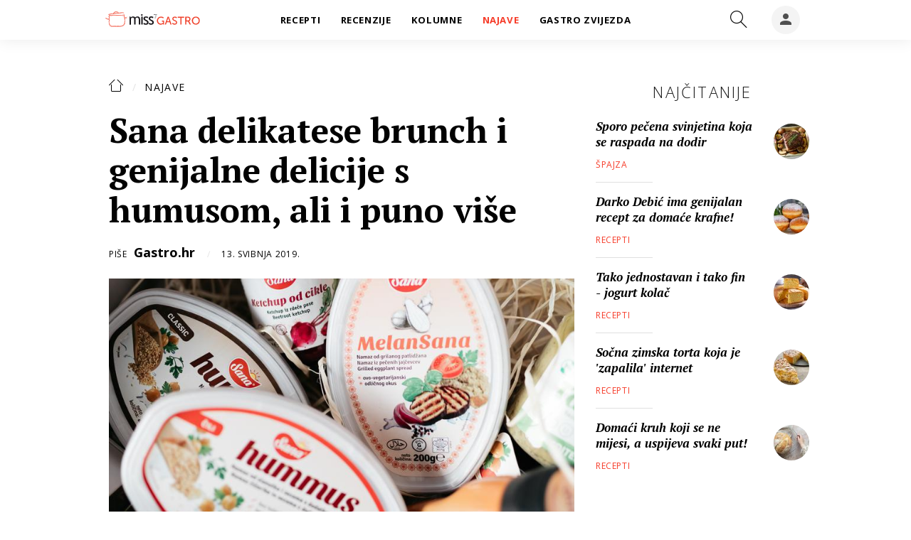

--- FILE ---
content_type: text/html; charset=utf-8
request_url: https://gastro.24sata.hr/najave/sana-delikatese-brunch-i-genijalne-delicije-s-humusom-ali-i-puno-vise-23697
body_size: 21290
content:















<!DOCTYPE html>
<html lang="hr" class="no-js">
<head>

    
        <script>window.gdprAppliesGlobally=true;(function(){function a(e){if(!window.frames[e]){if(document.body&&document.body.firstChild){var t=document.body;var n=document.createElement("iframe");n.style.display="none";n.name=e;n.title=e;t.insertBefore(n,t.firstChild)}
else{setTimeout(function(){a(e)},5)}}}function e(n,r,o,c,s){function e(e,t,n,a){if(typeof n!=="function"){return}if(!window[r]){window[r]=[]}var i=false;if(s){i=s(e,t,n)}if(!i){window[r].push({command:e,parameter:t,callback:n,version:a})}}e.stub=true;function t(a){if(!window[n]||window[n].stub!==true){return}if(!a.data){return}
var i=typeof a.data==="string";var e;try{e=i?JSON.parse(a.data):a.data}catch(t){return}if(e[o]){var r=e[o];window[n](r.command,r.parameter,function(e,t){var n={};n[c]={returnValue:e,success:t,callId:r.callId};a.source.postMessage(i?JSON.stringify(n):n,"*")},r.version)}}
if(typeof window[n]!=="function"){window[n]=e;if(window.addEventListener){window.addEventListener("message",t,false)}else{window.attachEvent("onmessage",t)}}}e("__tcfapi","__tcfapiBuffer","__tcfapiCall","__tcfapiReturn");a("__tcfapiLocator");(function(e){
  var t=document.createElement("script");t.id="spcloader";t.async=true;t.src="https://sdk.privacy-center.org/"+e+"/loader.js?target="+document.location.hostname;t.charset="utf-8";var n=document.getElementsByTagName("script")[0];n.parentNode.insertBefore(t,n)})("49e2dd21-509f-4e31-9f4e-34808af3cb36")})();</script>
    

    
    
    
            <title>Sana delikatese brunch i genijalne delicije s humusom, ali i puno više</title>
    <meta name="description" content="Na veliko zadovoljstvo brojnih gurmana na brunchu Sana predstavljena je raznolika paleta ukusnih i zdravih delicija Sana delikatesa.">
    <meta name="keywords" content="sana delikatese, slanutak, humus">
    

    

        
        <link href="https://gastro.24sata.hr/najave/sana-delikatese-brunch-i-genijalne-delicije-s-humusom-ali-i-puno-vise-23697" rel="canonical" />

        
        
            <meta name="news_keywords" content="sana delikatese, slanutak, humus">
        

        
                
        

        
    


    
        <meta property="fb:pages" content="192477695852" />
    

    <meta charset="UTF-8">
    <meta http-equiv="X-UA-Compatible" content="IE=edge,chrome=1">
    <meta content="width=device-width, initial-scale=1.0, maximum-scale=1.0, minimum-scale=1.0, user-scalable=no" name="viewport">

    <!-- Chrome, Firefox OS, Opera and Vivaldi -->
    <meta name="theme-color" content="#f63c29">
    <!-- Windows Phone -->
    <meta name="msapplication-navbutton-color" content="#f63c29">
    <!-- iOS safari -->
    <meta name="apple-mobile-web-app-status-bar-style" content="#f63c29">

    

<link rel="icon" type="image/x-icon" href="/static/favicon.ico" />
<link rel="apple-touch-icon" sizes="57x57" href="/static/apple-icon-57x57.png">
<link rel="apple-touch-icon" sizes="60x60" href="/static/apple-icon-60x60.png">
<link rel="apple-touch-icon" sizes="72x72" href="/static/apple-icon-72x72.png">
<link rel="apple-touch-icon" sizes="76x76" href="/static/apple-icon-76x76.png">
<link rel="apple-touch-icon" sizes="114x114" href="/static/apple-icon-114x114.png">
<link rel="apple-touch-icon" sizes="120x120" href="/static/apple-icon-120x120.png">
<link rel="apple-touch-icon" sizes="144x144" href="/static/apple-icon-144x144.png">
<link rel="apple-touch-icon" sizes="152x152" href="/static/apple-icon-152x152.png">
<link rel="apple-touch-icon" sizes="180x180" href="/static/apple-icon-180x180.png">
<link rel="icon" type="image/png" sizes="192x192"  href="/static/android-icon-192x192.png">
<link rel="icon" type="image/png" sizes="32x32" href="/static/favicon-32x32.png">
<link rel="icon" type="image/png" sizes="96x96" href="/static/favicon-96x96.png">
<link rel="icon" type="image/png" sizes="16x16" href="/static/favicon-16x16.png">
    <link rel="manifest" href="/static/manifest.json">


    
    



<meta name="twitter:card" content="summary">
<meta name="twitter:url" content="https://gastro.24sata.hr/najave/sana-delikatese-brunch-i-genijalne-delicije-s-humusom-ali-i-puno-vise-23697">
<meta name="twitter:title" content="Sana delikatese brunch i genijalne delicije s humusom, ali i puno više">
<meta name="twitter:description" content="Na veliko zadovoljstvo brojnih gurmana na brunchu Sana predstavljena je raznolika paleta ukusnih i zdravih delicija Sana delikatesa.">
<meta name="twitter:image" content="https://gastro.24sata.hr/media/img/07/cd/a357ec26850b443245d8.jpeg">



<meta property="fb:app_id" content="337573249701104">
<meta property="og:title" content="Sana delikatese brunch i genijalne delicije s humusom, ali i puno više">
<meta property="og:type" content="article">
<meta property="og:url" content="https://gastro.24sata.hr/najave/sana-delikatese-brunch-i-genijalne-delicije-s-humusom-ali-i-puno-vise-23697">
<meta property="og:description" content="Na veliko zadovoljstvo brojnih gurmana na brunchu Sana predstavljena je raznolika paleta ukusnih i zdravih delicija Sana delikatesa.">
<meta property="og:image" content="https://gastro.24sata.hr/media/img/2b/dc/e44f5720b724ed5a6123.jpeg" />

<meta itemprop="name" content="Sana delikatese brunch i genijalne delicije s humusom, ali i puno više">
<meta itemprop="description" content="Na veliko zadovoljstvo brojnih gurmana na brunchu Sana predstavljena je raznolika paleta ukusnih i zdravih delicija Sana delikatesa.">

<meta itemprop="datePublished" content="2019-05-13">
<meta itemprop="image" content="https://gastro.24sata.hr/media/img/8b/8d/9adb0eda289a2461bd36.jpeg">





    <link href="https://fonts.googleapis.com/css?family=Open+Sans:300,400,600,700,800|PT+Serif:400,400i,700,700i&amp;subset=latin-ext" rel="stylesheet">

    








<link rel="stylesheet" href="/static/css/grid.css?bust=20161115">

    








<link href="/static/build/styles.6f50afee7694be1391f6.css" rel="stylesheet" />



    

    <script src="https://ajax.googleapis.com/ajax/libs/jquery/2.1.3/jquery.min.js"></script>
    <script src="https://imasdk.googleapis.com/js/sdkloader/ima3.js"></script>
    <script src="/static/js/lib/modernizr.custom.92546.js"></script>
    <script charset="UTF-8" src="https://s-eu-1.pushpushgo.com/js/6597f7fe1ab581e1551ba062.js" async="async"></script>

    <script>
        if (typeof window.document.createElement('div').style.webkitLineClamp !== 'undefined') {
            document.querySelector('html').classList.add('webkitlineclamp');
        }
    </script>

    <script src="/static/js/lib/picturePolyfill.js"></script>

    
    <script src="//native.sharethrough.com/assets/sfp.js"></script>
    <script>
        window.csrfToken = "CLJ6Ei2KDSoP1wLjrnoR340LZS5x4sVocgl3FTiHmLwFkg3xS41En9HyaHvEOVNA";
    </script>

    

    


    
    

    
    
        
<script>
    // Google data layer
    var dataLayer = window.dataLayer || [];

    dataLayer.push({
        'siteId': 'GAS',
        'contentId': '23697',
        'pageType': 'article',
        'fullChannel': 'najave',
        'contentTitle': 'Sana delikatese brunch i genijalne delicije s humusom, ali i puno više',
        'channel': 'najave',
        'contentElements': 'undefined',
        'contentType': 'default',
        'contentAuthor': 'Gastro.hr',
        'pageTags': 'sana delikatese|slanutak|humus',
        'contentPublishingDate': '2019-05-13_wc19_m5_q2_08:49:00',
        'isPremium': 'no',
        'wordCount': 'undefined',
        'contentSource': 'undefined',
        'canonicalUrl': 'https://gastro.24sata.hr/najave/sana-delikatese-brunch-i-genijalne-delicije-s-humusom-ali-i-puno-vise-23697'
        
    });
</script>


    


    
        <!-- Google Tag Manager -->
<noscript>
    <iframe src="//www.googletagmanager.com/ns.html?id=GTM-PCRFFK6" height="0" width="0" style="display:none;visibility:hidden"></iframe>
</noscript>
<script>(function(w,d,s,l,i){w[l]=w[l]||[];w[l].push({'gtm.start':
    new Date().getTime(),event:'gtm.js'});var f=d.getElementsByTagName(s)[0],
    j=d.createElement(s),dl=l!='dataLayer'?'&l='+l:'';j.async=true;j.src=
    '//www.googletagmanager.com/gtm.js?id='+i+dl;f.parentNode.insertBefore(j,f);
})(window,document,'script','dataLayer','GTM-PCRFFK6');
</script>
<!-- End Google Tag Manager -->

<!-- DotMetrics -->
<script>
    /* <![CDATA[ */
    (function () {
        window.dm = window.dm || {AjaxData: []};
        window.dm.defaultGastroGalleryID = 4714;
        window.dm.AjaxEvent = function (et, d, ssid, ad) {
            dm.AjaxData.push({et: et, d: d, ssid: ssid, ad: ad});
            if (typeof window.DotMetricsObj != 'undefined') {
                DotMetricsObj.onAjaxDataUpdate();
            }
        };
        var d = document,
            h = d.getElementsByTagName('head')[0],
            s = d.createElement('script');
        s.type = 'text/javascript';
        s.async = true;
        s.src = 'https://script.dotmetrics.net/door.js?id=4714';
        h.appendChild(s);
    }());
    /* ]]> */
</script>
<!-- End DotMetrics -->

<!-- Google Analytics -->
<script type="didomi/javascript" data-vendor="c:googleana-7wWWhqWG" data-purposes="measure_content_performance,cookies,device_characteristics,prijenosp-bMbFHQbb">
    (function(i,s,o,g,r,a,m){i['GoogleAnalyticsObject']=r;i[r]=i[r]||function(){
    (i[r].q=i[r].q||[]).push(arguments)},i[r].l=1*new Date();a=s.createElement(o),
    m=s.getElementsByTagName(o)[0];a.async=1;a.src=g;m.parentNode.insertBefore(a,m)
    })(window,document,'script','//www.google-analytics.com/analytics.js','ga');

    ga('create', 'UA-34732258-1', 'auto');
    ga('set', 'anonymizeIp', true);
    ga('send', 'pageview');
    ga('create', 'UA-98786130-3', 'auto', 'G360' );
</script>



    

    
    <script>
    (function(u, p, s, c, r) {
         u[r] = u[r] || function(p) {
             (u[r].q = u[r].q || []).push(p)
         }, u[r].ls = 1 * new Date();
         var a = p.createElement(s),
             m = p.getElementsByTagName(s)[0];
         a.async = 1;
         a.src = c;
         m.parentNode.insertBefore(a, m)
     })
     (window, document, 'script', '//files.upscore.com/async/upScore.js', 'upScore');
     upScore({
         config: {
             domain: 'gastro.24sata.hr',
             article: '.article__text',
             track_positions: false
         },
         data: {
             section: 'najave',
             pubdate: '2019-05-13T10:49:00+02:00',
             author: 'Gastro.hr',
             object_type: 'article',
             object_id: '23697',
             custom_sponsored: 0
         }
     });
</script>



    
    

    
        
            


<!--
       _
__   _(_) _____      ___
\ \ / / |/ _ \ \ /\ / (_) Clanak - article
 \ V /| |  __/\ V  V / _
  \_/ |_|\___| \_/\_/ (_)

-->

<script async src="https://pagead2.googlesyndication.com/tag/js/gpt.js"></script>

<script>
    window.dfp_all_slots = [];
    window.dfpDisplayTagSlots = [];
    window.dfpDataReady = false;

    window.googletag = window.googletag || {};
    var googletag = window.googletag;
    googletag.cmd = googletag.cmd || [];

    window.articleAds = true;
</script>




<script data-adpushup="False">
    window.adpushupIsEnabled = document.currentScript.dataset.adpushup === 'True';

    var getScreenSize = function(){
        return {
            width: window.innerWidth || document.documentElement.clientWidth || document.body.clientWidth,
            height: window.innerHeight || document.documentElement.clientHeight || document.body.clientHeight
        };
    };

    var getTargetValue = function(width, height, sufix) {
        var target = '' + width + 'x' + height;
        if (sufix) target += '_' + sufix;
        return target;
    };

    var getResTarget = function(sufix) {
        var target = [],
            size = getScreenSize(),
            width,
            height;

        if (sufix) {

            switch (true) {

                case size.width >= 1024 && size.width < 1280:
                    width = 1024;
                    height = 768;
                    break;

                case size.width >= 1280 && size.width < 1366:
                    width = 1280;
                    height = 1024;
                    break;

                case size.width >= 1366 && size.width < 1370:
                    width = 1366;
                    height = 768;
                    break;

                case size.width >= 1370 && size.width < 1440:
                    width = 1370;
                    height = 768;
                    break;

                case size.width >= 1440 && size.width < 1600:
                    width = 1440;
                    height = 900;
                    break;

                case size.width >= 1600 && size.width < 1920:
                    width = 1600;
                    height = 1050;
                    break;

                case size.width >= 1920:
                    width = 1920;
                    height = 1080;
                    break;
            }

            target.push(getTargetValue(width, height, sufix));
        }
        return target;
    };

    var dfp_slots = [],
        slotName = '',
        platform = 'mobile',
        mobileOrDesk = 'mobile',
        loadDfp = false;

    window.mappings = [];
    window.disableInitalLoad = false;

    window.dfp_all_slots.lazyAll = 'lazy_all' === 'lazy_all';

    function setDfpLoadPermission(){
        loadDfp = mobileOrDesk.includes(platform) ? true : false;
    }

    function isMobileOrDesk(slotUnit){
        if (slotUnit.includes('AIO')) return mobileOrDesk = 'mobile desktop tablet';
        if (slotUnit.includes('mGastro_')) return mobileOrDesk = 'mobile';
        return mobileOrDesk = 'desktop tablet';
    }

    if (window.innerWidth >= 1367) platform = 'desktop';
    else if (window.innerWidth > 1023 && window.innerWidth < 1367) platform = 'tablet';

    var minRes = getResTarget('min');

    function attemptSetDfpData () {
        if (window.googletag && window.googletag.apiReady) {
            
                isMobileOrDesk('/18981092/Gastro_Leaderboard_1');
                setDfpLoadPermission();

                if (loadDfp) {
                    
                        window.dfp_all_slots.push({
                            'id': '/18981092/Gastro_Leaderboard_1',
                            'customId': ('/18981092/Gastro_Leaderboard_1').split('_').slice(1).join(''),
                            'slot_sizes': [728, 90],
                            'targeting': ['position', 'leaderboard'],
                            'collapse': true,
                            'outOfPage': false
                        });

                        window.mapping1 = googletag.sizeMapping()
                            .addSize([320, 400], [[2, 1], [250, 250], [300, 100], [300, 250], [320, 50], [320, 100]])
                            .addSize([750, 400], [[2, 1], [250, 250], [300, 100], [300, 250], [320, 50], [320, 100], [468, 60], [728, 90]])
                            .addSize([1050, 400], [[2, 1], [250, 250], [300, 100], [300, 250], [320, 50], [320, 100], [468, 60], [728, 90]])
                            .build();
                        

                        slotName = 'Gastro_Leaderboard_1'.split('_');
                        slotName.shift();

                        window.mappings.push(`mapping1__${slotName.join('')}`);

                        

                        
                    

                    googletag.cmd.push(function() {
                        googletag.pubads().setTargeting('platform', platform).setTargeting('cont_type', 'article').setTargeting('site', 'gastro.24sata.hr').setTargeting('section', 'najave').setTargeting('articleID', '23697');

                        if (!minRes.join('').includes('undefined')){
                            googletag.pubads().setTargeting('res_min', minRes);
                        }

                        
                            
                                googletag.pubads().setTargeting('tag24', ['sana delikatese','slanutak','humus']);
                            
                            googletag.pubads().setTargeting('site', 'https://gastro.24sata.hr');
                        

                        if (window.disableInitalLoad) googletag.pubads().disableInitialLoad();
                        if (window.adpushupIsEnabled) googletag.pubads().enableSingleRequest();
                        googletag.enableServices();
                    });
                }
            
                isMobileOrDesk('/18981092/Gastro_Billboard_Top');
                setDfpLoadPermission();

                if (loadDfp) {
                    
                        window.dfp_all_slots.push({
                            'id': '/18981092/Gastro_Billboard_Top',
                            'customId': ('/18981092/Gastro_Billboard_Top').split('_').slice(1).join(''),
                            'slot_sizes': [[970, 250], [4, 1]],
                            'targeting': ['position', 'billboard'],
                            'collapse': true,
                            'outOfPage': false
                        });

                        window.mapping2 = googletag.sizeMapping()
                            .addSize([320, 400], [[4, 1], [250, 250], [300, 100], [300, 250], [320, 50], [320, 100]])
                            .addSize([750, 400], [[4, 1], [250, 250], [300, 100], [300, 250], [320, 50], [320, 100], [336, 280], [468, 60]])
                            .addSize([1015, 400], [[4, 1], [250, 250], [300, 100], [300, 250], [320, 50], [320, 100], [336, 280], [468, 60], [728, 90], [970, 90], [970, 250], [970, 500], [1280, 250]])
                            .build();
                        

                        slotName = 'Gastro_Billboard_Top'.split('_');
                        slotName.shift();

                        window.mappings.push(`mapping2__${slotName.join('')}`);

                        

                        
                    

                    googletag.cmd.push(function() {
                        googletag.pubads().setTargeting('platform', platform).setTargeting('cont_type', 'article').setTargeting('site', 'gastro.24sata.hr').setTargeting('section', 'najave').setTargeting('articleID', '23697');

                        if (!minRes.join('').includes('undefined')){
                            googletag.pubads().setTargeting('res_min', minRes);
                        }

                        

                        if (window.disableInitalLoad) googletag.pubads().disableInitialLoad();
                        if (window.adpushupIsEnabled) googletag.pubads().enableSingleRequest();
                        googletag.enableServices();
                    });
                }
            
                isMobileOrDesk('/18981092/Gastro_Billboard_Bot');
                setDfpLoadPermission();

                if (loadDfp) {
                    
                        window.dfp_all_slots.push({
                            'id': '/18981092/Gastro_Billboard_Bot',
                            'customId': ('/18981092/Gastro_Billboard_Bot').split('_').slice(1).join(''),
                            'slot_sizes': [970, 250],
                            'targeting': ['position', 'billboard'],
                            'collapse': true,
                            'outOfPage': false
                        });

                        window.mapping3 = googletag.sizeMapping()
                            .addSize([320, 400], [[4, 1], [250, 250], [300, 100], [300, 250], [320, 50], [320, 100]])
                            .addSize([750, 400], [[4, 1], [250, 250], [300, 100], [300, 250], [320, 50], [320, 100], [336, 280], [468, 60]])
                            .addSize([1015, 400], [[4, 1], [250, 250], [300, 100], [300, 250], [320, 50], [320, 100], [336, 280], [468, 60], [728, 90], [970, 90], [970, 250], [970, 500], [1280, 250]])
                            .build();
                        

                        slotName = 'Gastro_Billboard_Bot'.split('_');
                        slotName.shift();

                        window.mappings.push(`mapping3__${slotName.join('')}`);

                        

                        
                    

                    googletag.cmd.push(function() {
                        googletag.pubads().setTargeting('platform', platform).setTargeting('cont_type', 'article').setTargeting('site', 'gastro.24sata.hr').setTargeting('section', 'najave').setTargeting('articleID', '23697');

                        if (!minRes.join('').includes('undefined')){
                            googletag.pubads().setTargeting('res_min', minRes);
                        }

                        

                        if (window.disableInitalLoad) googletag.pubads().disableInitialLoad();
                        if (window.adpushupIsEnabled) googletag.pubads().enableSingleRequest();
                        googletag.enableServices();
                    });
                }
            
                isMobileOrDesk('/18981092/Gastro_Halfpage_1');
                setDfpLoadPermission();

                if (loadDfp) {
                    
                        window.dfp_all_slots.push({
                            'id': '/18981092/Gastro_Halfpage_1',
                            'customId': ('/18981092/Gastro_Halfpage_1').split('_').slice(1).join(''),
                            'slot_sizes': [[300, 600], [300, 250]],
                            'targeting': ['position', 'halfpage'],
                            'collapse': true,
                            'outOfPage': false
                        });

                        window.mapping4 = googletag.sizeMapping()
                            .addSize([1050, 400], [[3, 1], [120, 600], [160, 600], [250, 250], [300, 100], [300, 250], [300, 600]])
                            .addSize([750, 400], [[3, 1], [120, 600], [160, 600], [250, 250], [300, 100], [300, 250], [300, 600], [320, 50], [320, 100]])
                            .addSize([320, 400], [[3, 1], [120, 600], [160, 600], [250, 250], [300, 100], [300, 250], [300, 600], [320, 50], [320, 100]])
                            .build();
                        

                        slotName = 'Gastro_Halfpage_1'.split('_');
                        slotName.shift();

                        window.mappings.push(`mapping4__${slotName.join('')}`);

                        

                        
                    

                    googletag.cmd.push(function() {
                        googletag.pubads().setTargeting('platform', platform).setTargeting('cont_type', 'article').setTargeting('site', 'gastro.24sata.hr').setTargeting('section', 'najave').setTargeting('articleID', '23697');

                        if (!minRes.join('').includes('undefined')){
                            googletag.pubads().setTargeting('res_min', minRes);
                        }

                        

                        if (window.disableInitalLoad) googletag.pubads().disableInitialLoad();
                        if (window.adpushupIsEnabled) googletag.pubads().enableSingleRequest();
                        googletag.enableServices();
                    });
                }
            
                isMobileOrDesk('/18981092/Gastro_Leaderboard_2');
                setDfpLoadPermission();

                if (loadDfp) {
                    
                        window.dfp_all_slots.push({
                            'id': '/18981092/Gastro_Leaderboard_2',
                            'customId': ('/18981092/Gastro_Leaderboard_2').split('_').slice(1).join(''),
                            'slot_sizes': [728, 90],
                            'targeting': ['position', 'leaderboard'],
                            'collapse': true,
                            'outOfPage': false
                        });

                        window.mapping5 = googletag.sizeMapping()
                            .addSize([320, 400], [[2, 1], [250, 250], [300, 100], [300, 250], [320, 50], [320, 100]])
                            .addSize([750, 400], [[2, 1], [250, 250], [300, 100], [300, 250], [320, 50], [320, 100], [468, 60], [728, 90]])
                            .addSize([1050, 400], [[2, 1], [250, 250], [300, 100], [300, 250], [320, 50], [320, 100], [468, 60], [728, 90]])
                            .build();
                        

                        slotName = 'Gastro_Leaderboard_2'.split('_');
                        slotName.shift();

                        window.mappings.push(`mapping5__${slotName.join('')}`);

                        

                        
                    

                    googletag.cmd.push(function() {
                        googletag.pubads().setTargeting('platform', platform).setTargeting('cont_type', 'article').setTargeting('site', 'gastro.24sata.hr').setTargeting('section', 'najave').setTargeting('articleID', '23697');

                        if (!minRes.join('').includes('undefined')){
                            googletag.pubads().setTargeting('res_min', minRes);
                        }

                        

                        if (window.disableInitalLoad) googletag.pubads().disableInitialLoad();
                        if (window.adpushupIsEnabled) googletag.pubads().enableSingleRequest();
                        googletag.enableServices();
                    });
                }
            
                isMobileOrDesk('/18981092/Gastro_AIO_1');
                setDfpLoadPermission();

                if (loadDfp) {
                    
                        window.dfp_all_slots.push({
                            'id': '/18981092/Gastro_AIO_1',
                            'customId': ('/18981092/Gastro_AIO_1').split('_').slice(1).join(''),
                            'slot_sizes': [1, 1],
                            'targeting': ['position', 'wallpaper'],
                            'collapse': true,
                            'outOfPage': true
                        });

                        

                        slotName = 'Gastro_AIO_1'.split('_');
                        slotName.shift();

                        window.mappings.push(`mapping6__${slotName.join('')}`);

                        

                        
                            googletag.cmd.push(function() {
                                dfp_slots[6] = googletag.defineOutOfPageSlot('/18981092/Gastro_AIO_1', 'divAIO1').addService(googletag.pubads()).setTargeting('position', 'wallpaper');
                            });
                        
                    

                    googletag.cmd.push(function() {
                        googletag.pubads().setTargeting('platform', platform).setTargeting('cont_type', 'article').setTargeting('site', 'gastro.24sata.hr').setTargeting('section', 'najave').setTargeting('articleID', '23697');

                        if (!minRes.join('').includes('undefined')){
                            googletag.pubads().setTargeting('res_min', minRes);
                        }

                        

                        if (window.disableInitalLoad) googletag.pubads().disableInitialLoad();
                        if (window.adpushupIsEnabled) googletag.pubads().enableSingleRequest();
                        googletag.enableServices();
                    });
                }
            
                isMobileOrDesk('/18981092/Gastro_AIO_2');
                setDfpLoadPermission();

                if (loadDfp) {
                    
                        window.dfp_all_slots.push({
                            'id': '/18981092/Gastro_AIO_2',
                            'customId': ('/18981092/Gastro_AIO_2').split('_').slice(1).join(''),
                            'slot_sizes': [1, 1],
                            'targeting': ['position', 'wallpaper'],
                            'collapse': true,
                            'outOfPage': true
                        });

                        

                        slotName = 'Gastro_AIO_2'.split('_');
                        slotName.shift();

                        window.mappings.push(`mapping7__${slotName.join('')}`);

                        

                        
                            googletag.cmd.push(function() {
                                dfp_slots[7] = googletag.defineOutOfPageSlot('/18981092/Gastro_AIO_2', 'divAIO2').addService(googletag.pubads()).setTargeting('position', 'wallpaper');
                            });
                        
                    

                    googletag.cmd.push(function() {
                        googletag.pubads().setTargeting('platform', platform).setTargeting('cont_type', 'article').setTargeting('site', 'gastro.24sata.hr').setTargeting('section', 'najave').setTargeting('articleID', '23697');

                        if (!minRes.join('').includes('undefined')){
                            googletag.pubads().setTargeting('res_min', minRes);
                        }

                        

                        if (window.disableInitalLoad) googletag.pubads().disableInitialLoad();
                        if (window.adpushupIsEnabled) googletag.pubads().enableSingleRequest();
                        googletag.enableServices();
                    });
                }
            
                isMobileOrDesk('/18981092/mGastro_Rec4');
                setDfpLoadPermission();

                if (loadDfp) {
                    
                        window.dfp_all_slots.push({
                            'id': '/18981092/mGastro_Rec4',
                            'customId': ('/18981092/mGastro_Rec4').split('_').slice(1).join(''),
                            'slot_sizes': [[300, 250], [300, 100], [320, 50], "fluid"],
                            'targeting': ['position', 'rectangle'],
                            'collapse': true,
                            'outOfPage': false
                        });

                        window.mapping8 = googletag.sizeMapping()
                            .addSize([320, 400], [[5, 1], [120, 600], [160, 600], [250, 250], [300, 100], [300, 250], [300, 600], [320, 50], [1, 1], [320, 100]])
                            .build();
                        

                        slotName = 'mGastro_Rec4'.split('_');
                        slotName.shift();

                        window.mappings.push(`mapping8__${slotName.join('')}`);

                        

                        
                    

                    googletag.cmd.push(function() {
                        googletag.pubads().setTargeting('platform', platform).setTargeting('cont_type', 'article').setTargeting('site', 'gastro.24sata.hr').setTargeting('section', 'najave').setTargeting('articleID', '23697');

                        if (!minRes.join('').includes('undefined')){
                            googletag.pubads().setTargeting('res_min', minRes);
                        }

                        

                        if (window.disableInitalLoad) googletag.pubads().disableInitialLoad();
                        if (window.adpushupIsEnabled) googletag.pubads().enableSingleRequest();
                        googletag.enableServices();
                    });
                }
            
                isMobileOrDesk('/18981092/mGastro_InImage');
                setDfpLoadPermission();

                if (loadDfp) {
                    
                        window.dfp_all_slots.push({
                            'id': '/18981092/mGastro_InImage',
                            'customId': ('/18981092/mGastro_InImage').split('_').slice(1).join(''),
                            'slot_sizes': [1, 1],
                            'targeting': ['position', 'InImage'],
                            'collapse': true,
                            'outOfPage': true
                        });

                        

                        slotName = 'mGastro_InImage'.split('_');
                        slotName.shift();

                        window.mappings.push(`mapping9__${slotName.join('')}`);

                        

                        
                            googletag.cmd.push(function() {
                                dfp_slots[9] = googletag.defineOutOfPageSlot('/18981092/mGastro_InImage', 'mGastro_InImage').addService(googletag.pubads()).setTargeting('position', 'InImage');
                            });
                        
                    

                    googletag.cmd.push(function() {
                        googletag.pubads().setTargeting('platform', platform).setTargeting('cont_type', 'article').setTargeting('site', 'gastro.24sata.hr').setTargeting('section', 'najave').setTargeting('articleID', '23697');

                        if (!minRes.join('').includes('undefined')){
                            googletag.pubads().setTargeting('res_min', minRes);
                        }

                        

                        if (window.disableInitalLoad) googletag.pubads().disableInitialLoad();
                        if (window.adpushupIsEnabled) googletag.pubads().enableSingleRequest();
                        googletag.enableServices();
                    });
                }
            
                isMobileOrDesk('/18981092/Gastro_Rectangle_Bot');
                setDfpLoadPermission();

                if (loadDfp) {
                    
                        window.dfp_all_slots.push({
                            'id': '/18981092/Gastro_Rectangle_Bot',
                            'customId': ('/18981092/Gastro_Rectangle_Bot').split('_').slice(1).join(''),
                            'slot_sizes': [300, 250],
                            'targeting': ['position', 'rectangle'],
                            'collapse': true,
                            'outOfPage': false
                        });

                        window.mapping10 = googletag.sizeMapping()
                            .addSize([320, 400], [[5, 1], [120, 600], [160, 600], [250, 250], [300, 100], [300, 250], [300, 600], [320, 50], [1, 1], [320, 100]])
                            .build();
                        

                        slotName = 'Gastro_Rectangle_Bot'.split('_');
                        slotName.shift();

                        window.mappings.push(`mapping10__${slotName.join('')}`);

                        

                        
                    

                    googletag.cmd.push(function() {
                        googletag.pubads().setTargeting('platform', platform).setTargeting('cont_type', 'article').setTargeting('site', 'gastro.24sata.hr').setTargeting('section', 'najave').setTargeting('articleID', '23697');

                        if (!minRes.join('').includes('undefined')){
                            googletag.pubads().setTargeting('res_min', minRes);
                        }

                        

                        if (window.disableInitalLoad) googletag.pubads().disableInitialLoad();
                        if (window.adpushupIsEnabled) googletag.pubads().enableSingleRequest();
                        googletag.enableServices();
                    });
                }
            
                isMobileOrDesk('/18981092/mGastro_Rec1');
                setDfpLoadPermission();

                if (loadDfp) {
                    
                        window.dfp_all_slots.push({
                            'id': '/18981092/mGastro_Rec1',
                            'customId': ('/18981092/mGastro_Rec1').split('_').slice(1).join(''),
                            'slot_sizes': [[300, 250], [4, 1], [300, 100], [300, 600], [320, 100], [320, 50], "fluid"],
                            'targeting': ['position', 'btf'],
                            'collapse': true,
                            'outOfPage': false
                        });

                        window.mapping11 = googletag.sizeMapping()
                            .addSize([320, 400], [[5, 1], [120, 600], [160, 600], [250, 250], [300, 100], [300, 250], [300, 600], [320, 50], [1, 1], [320, 100]])
                            .build();
                        

                        slotName = 'mGastro_Rec1'.split('_');
                        slotName.shift();

                        window.mappings.push(`mapping11__${slotName.join('')}`);

                        

                        
                    

                    googletag.cmd.push(function() {
                        googletag.pubads().setTargeting('platform', platform).setTargeting('cont_type', 'article').setTargeting('site', 'gastro.24sata.hr').setTargeting('section', 'najave').setTargeting('articleID', '23697');

                        if (!minRes.join('').includes('undefined')){
                            googletag.pubads().setTargeting('res_min', minRes);
                        }

                        

                        if (window.disableInitalLoad) googletag.pubads().disableInitialLoad();
                        if (window.adpushupIsEnabled) googletag.pubads().enableSingleRequest();
                        googletag.enableServices();
                    });
                }
            
                isMobileOrDesk('/18981092/mGastro_Rec2');
                setDfpLoadPermission();

                if (loadDfp) {
                    
                        window.dfp_all_slots.push({
                            'id': '/18981092/mGastro_Rec2',
                            'customId': ('/18981092/mGastro_Rec2').split('_').slice(1).join(''),
                            'slot_sizes': [[300, 250], [300, 100], [320, 50], "fluid"],
                            'targeting': ['position', 'rectangle'],
                            'collapse': true,
                            'outOfPage': false
                        });

                        window.mapping12 = googletag.sizeMapping()
                            .addSize([320, 400], [[5, 1], [120, 600], [160, 600], [250, 250], [300, 100], [300, 250], [300, 600], [320, 50], [1, 1], [320, 100]])
                            .build();
                        

                        slotName = 'mGastro_Rec2'.split('_');
                        slotName.shift();

                        window.mappings.push(`mapping12__${slotName.join('')}`);

                        

                        
                    

                    googletag.cmd.push(function() {
                        googletag.pubads().setTargeting('platform', platform).setTargeting('cont_type', 'article').setTargeting('site', 'gastro.24sata.hr').setTargeting('section', 'najave').setTargeting('articleID', '23697');

                        if (!minRes.join('').includes('undefined')){
                            googletag.pubads().setTargeting('res_min', minRes);
                        }

                        

                        if (window.disableInitalLoad) googletag.pubads().disableInitialLoad();
                        if (window.adpushupIsEnabled) googletag.pubads().enableSingleRequest();
                        googletag.enableServices();
                    });
                }
            
                isMobileOrDesk('/18981092/mGastro_Rec3');
                setDfpLoadPermission();

                if (loadDfp) {
                    
                        window.dfp_all_slots.push({
                            'id': '/18981092/mGastro_Rec3',
                            'customId': ('/18981092/mGastro_Rec3').split('_').slice(1).join(''),
                            'slot_sizes': [[300, 250], [300, 100], [320, 50], "fluid"],
                            'targeting': ['position', 'rectangle'],
                            'collapse': true,
                            'outOfPage': false
                        });

                        window.mapping13 = googletag.sizeMapping()
                            .addSize([320, 400], [[5, 1], [120, 600], [160, 600], [250, 250], [300, 100], [300, 250], [300, 600], [320, 50], [1, 1], [320, 100]])
                            .build();
                        

                        slotName = 'mGastro_Rec3'.split('_');
                        slotName.shift();

                        window.mappings.push(`mapping13__${slotName.join('')}`);

                        

                        
                    

                    googletag.cmd.push(function() {
                        googletag.pubads().setTargeting('platform', platform).setTargeting('cont_type', 'article').setTargeting('site', 'gastro.24sata.hr').setTargeting('section', 'najave').setTargeting('articleID', '23697');

                        if (!minRes.join('').includes('undefined')){
                            googletag.pubads().setTargeting('res_min', minRes);
                        }

                        

                        if (window.disableInitalLoad) googletag.pubads().disableInitialLoad();
                        if (window.adpushupIsEnabled) googletag.pubads().enableSingleRequest();
                        googletag.enableServices();
                    });
                }
            
                isMobileOrDesk('/18981092/mGastro_Lead');
                setDfpLoadPermission();

                if (loadDfp) {
                    
                        window.dfp_all_slots.push({
                            'id': '/18981092/mGastro_Lead',
                            'customId': ('/18981092/mGastro_Lead').split('_').slice(1).join(''),
                            'slot_sizes': [[300, 250], [300, 100], [320, 50], [300, 600], [3, 1]],
                            'targeting': ['position', 'rectangle'],
                            'collapse': true,
                            'outOfPage': false
                        });

                        window.mapping14 = googletag.sizeMapping()
                            .addSize([320, 400], [[5, 1], [120, 600], [160, 600], [250, 250], [300, 100], [300, 250], [300, 600], [320, 50], [1, 1], [320, 100]])
                            .build();
                        

                        slotName = 'mGastro_Lead'.split('_');
                        slotName.shift();

                        window.mappings.push(`mapping14__${slotName.join('')}`);

                        

                        
                    

                    googletag.cmd.push(function() {
                        googletag.pubads().setTargeting('platform', platform).setTargeting('cont_type', 'article').setTargeting('site', 'gastro.24sata.hr').setTargeting('section', 'najave').setTargeting('articleID', '23697');

                        if (!minRes.join('').includes('undefined')){
                            googletag.pubads().setTargeting('res_min', minRes);
                        }

                        

                        if (window.disableInitalLoad) googletag.pubads().disableInitialLoad();
                        if (window.adpushupIsEnabled) googletag.pubads().enableSingleRequest();
                        googletag.enableServices();
                    });
                }
            

            dfp_slots.forEach(function(slot){
                googletag.display(slot);
                if (window.disableInitalLoad && !window.adpushupIsEnabled) googletag.pubads().refresh([slot]);
            });

            window.dfpDataReady = true;
        } else {
            setTimeout(() => {
                attemptSetDfpData();
            }, 300);
        }
    }

    attemptSetDfpData();
</script>

        
    


    

    

    
        <script async src="//www.ezojs.com/ezoic/sa.min.js"></script>
        <script>
            window.ezstandalone = window.ezstandalone || {};
            ezstandalone.cmd = ezstandalone.cmd || [];
            ezstandalone.cmd.push(function() {
                ezstandalone.enableConsent();
                ezstandalone.define(100);
                ezstandalone.enable();
                ezstandalone.display();
            });
        </script>
    

</head>



<body class="article " style="" data-didomi-disabled="False" data-bodyextrainfo="">

    
        <div class="body_wrap">
            
                <div id='divAIO1'>
    <script>
        window.dfpDisplayTagSlots.push('divAIO1');
    </script>
</div>

                <div id='divAIO2'>
    <script>
        window.dfpDisplayTagSlots.push('divAIO2');
    </script>
</div>

            

            <div class="body_inner_wrap">
                
                    <div class="header_wrapper">
                        





<div class="container">

    <div class="ntfs__flyout">
    
        



<div class="ntfs js_ntfs">

    <div class="ntfs__header ntfs__header--unlogged">

        <a href="/korisnici/prijava" class="btn btn--red js_loginPlease">Prijavi se</a>

        <a href="/accounts/facebook/login/" class="btn btn--fb btn--icon_left">
            <i class="icon icon-facebook"></i> Prijavi se
        </a>

        <div class="ntfs__header_close js_ntfsClose">
            <i class="icon icon-cross"></i>
        </div>

    </div>

    
</div>

    
    </div>


    <header class="header cf">

        <a class="header__logo" href="/" title="gastro.24sata.hr">
            <span class="header__logo_heading">
                <img class="header__logo_img header__logo_img--big" title="gastro.24sata.hr" alt="gastro.24sata.hr" src="/static/images/miss7_gastro.svg?bust=20190902">
            </span>
        </a>

        <div class="top_navigation">
        
            

<nav class="main_nav js_mainNav">

    <ul class="main_nav__list">

        

            <li class="main_nav__item main_nav__item--main main_nav__item--recepti">

                <a class="main_nav__link active_recepti" href="/recepti">
                    <span class="main_nav__span main_nav__span--main">Recepti</span>
                </a>

                
            </li>
        

            <li class="main_nav__item main_nav__item--main main_nav__item--recenzije">

                <a class="main_nav__link active_recenzije" href="/recenzije">
                    <span class="main_nav__span main_nav__span--main">Recenzije</span>
                </a>

                
            </li>
        

            <li class="main_nav__item main_nav__item--main main_nav__item--kolumne">

                <a class="main_nav__link active_kolumne" href="/kolumne">
                    <span class="main_nav__span main_nav__span--main">Kolumne</span>
                </a>

                
            </li>
        

            <li class="main_nav__item main_nav__item--main main_nav__item--najave">

                <a class="main_nav__link active_najave" href="/najave">
                    <span class="main_nav__span main_nav__span--main">Najave</span>
                </a>

                
            </li>
        

            <li class="main_nav__item main_nav__item--main main_nav__item--">

                <a class="main_nav__link active_httpsgastro24satahrgastro-zvijezda" href="https://gastro.24sata.hr/gastro-zvijezda">
                    <span class="main_nav__span main_nav__span--main">Gastro zvijezda</span>
                </a>

                
            </li>
        
    </ul>
</nav>

        

            <div class="header__social_menu">
                <span>Prati nas i na:</span>

                <div class="header__social_icon_wrap">
                    <a class="header__icon--social" href="https://www.facebook.com/gastro.hr/" target="_blank" title="Gastro na Facebooku">
                        <i class="icon icon-facebook"></i>
                    </a>

                    <a class="header__icon--social" href="https://twitter.com/gastrohr" target="_blank" title="Gastro na Twitteru">
                        <i class="icon icon-twitter"></i>
                    </a>

                    <a class="header__icon--social" href="https://www.instagram.com/gastrohr/" target="_blank" title="Gastro na Instagramu">
                        <i class="icon icon-instagram"></i>
                    </a>
                </div>
            </div>
        </div>


        <a class="header__search" href="/pretraga/" title="Traži" >
            <i class="icon icon-magnifier"></i>
        </a>


        <a class="header__user js_showNotif"

            

                
                

                    href="/korisnici/prijava?next=/najave/sana-delikatese-brunch-i-genijalne-delicije-s-humusom-ali-i-puno-vise-23697"

                
            
            >

            <span class="header__avatar">
            

                <i class="icon icon-account"></i>

            

            


            </span>

        </a>

        <div class="header__menu_utils">

            <a class="header__icon header__icon--back js_closeSubmenu" href="#">
                <i class="icon icon-arrow-left5"></i>
            </a>

            <a class="header__icon header__icon--menu js_toggleMenu" href="#">
                <i class="icon icon-options icon--menu"></i>
                <i class="icon icon-cross icon--close"></i>
            </a>

        </div>
    </header>
</div>




<script>

    function setActiveNav (section) {

        // console.log('section:' + section);

        var el=document.getElementsByClassName(section);
        var header=document.getElementsByClassName('header_wrapper');
        var body=document.getElementsByTagName('body');

        for(var i=0; i<el.length; i++) {


            el[i].classList.add('is_active');

            if ( el[i].parentElement.childElementCount > 1) {
                header[0].classList.add('has_subnav');
                header[0].classList.add(section.split('-').join('_'));
                body[0].classList.add('has_subnav');
            }

            var parent = el[i].getAttribute('data-parent');

            if(parent){
                el[i].parentElement.parentElement.classList.add('has_active');
                setActiveNav( parent );
            }
        }
    }

    setActiveNav( 'active_' + document.location.pathname.split('/')[1] );
</script>

                        <div class="header_wrapper__back"></div> 
                        <div class="header_wrapper__subback"></div> 
                    </div>
                

                

                

                <div class="content__wrap container">

                    

    
<div id="fb-root"></div>
<script>(function(d, s, id) {
 var js, fjs = d.getElementsByTagName(s)[0];
 if (d.getElementById(id)) return;
 js = d.createElement(s); js.id = id;
 js.src = '//connect.facebook.net/en_US/sdk.js#xfbml=1&version=v2.8&appId=1562080657449994';
 fjs.parentNode.insertBefore(js, fjs);
}(document, 'script', 'facebook-jssdk'));</script>

    
        <div class="container text-center">
            <div class="dfp_banner dfp_banner--Leaderboard">
                <div id='divBillboardTop'>
    <script>
        window.dfpDisplayTagSlots.push('divBillboardTop');
    </script>
</div>

            </div>
        </div>
    

    <div class="container container--flex">
        <div class="column_content">
            <div class="column_content__inner">
                <div class="gr-12 gr-10@xlg push-1@xlg">
                    <article class="article__wrap th_gastro  article--najave">
                            <header class="article__header">
                                <span class="article__header_breadcrumbs">
                                    <a href="/" class="article__header_breadcrumb"><i class="icon--linear icon-home"></i></a>

                                    
                                        <a href="/najave" class="article__header_breadcrumb">Najave</a>
                                    

                                    
                                </span>

                                <span class="article__header_date">13. svibnja 2019.</span>
                            </header>

                            <h1 class="article__title">Sana delikatese brunch i genijalne delicije s humusom, ali i puno više</h1>
                            
                            
                                
                                    <div class="article__author">
                                        
                                            Piše
                                        
    
                                        
                                            <a class="article__author--link" href="/autori/gastrohr-15/">Gastro.hr</a>
                                        
                                    </div>
                                
                                <span class="article__date">13. svibnja 2019.</span>
                            

                            <div class="article__gallery">
                                

                                
                                    <a class="article__gallery_link" href="/galerije/galerija-8433/?page=1">
                                        <figure class="article__gallery_figure">
                                            
    <picture data-alt="" data-default-src="/media/img/55/a3/1d5d727531fe253590c9.jpeg">

        
            <source srcset="/media/img/55/a3/1d5d727531fe253590c9.jpeg" media="(min-width: 1024px)" data-size="787x445" />
        
            <source srcset="/media/img/db/0f/bae466801cce785dd6e0.jpeg" data-size="720x480" />
        

        <img class="" src="/media/img/db/0f/bae466801cce785dd6e0.jpeg" alt="" data-size="720x480" />

        <noscript>
            <img class="" src="/media/img/55/a3/1d5d727531fe253590c9.jpeg" alt="" />
        </noscript>
    </picture>


                                        </figure>

                                        
                                        
                                    </a>
                                

                                
                                    
                                        <span class="article__figure_caption">

    <i class="icon--linear icon-photo"></i>

    

    
        <span class="article__figure_caption--author">
            foto: Sana
        </span>
    

</span>

                                    
                                

                                
                                    <div id='mGastro_InImage'>
    <script>
        window.dfpDisplayTagSlots.push('mGastro_InImage');
    </script>
</div>

                                
                            </div>

                            
                            <main
                                class="article__body article__default"
                                data-midas-enabled="False"
                            >

                                                                
                                    <div class="article__top cf">

                                        


<div class="article__social social__wrap th_gastro_share_top">
    

    <input type="checkbox" id="th_gastro_share_top" name="social_group" class="social__checkbox">

    <a href="https://www.facebook.com/share.php?u=https://gastro.24sata.hr/najave/sana-delikatese-brunch-i-genijalne-delicije-s-humusom-ali-i-puno-vise-23697" class="social__btn social__btn--fb js_popupWindow" target="_blank">
        <i class="social__icon icon--material icon-facebook"></i>
    </a>

    <a href="https://twitter.com/share?text=Sana delikatese brunch i genijalne delicije s humusom, ali i puno više&amp;url=https://gastro.24sata.hr/najave/sana-delikatese-brunch-i-genijalne-delicije-s-humusom-ali-i-puno-vise-23697&amp;hashtags=,najave" class="social__btn social__btn--tw js_popupWindow" target="_blank">
        <i class="social__icon icon--material icon-twitter"></i>
    </a>

    <div class="social__group">

        <label for="th_gastro_share_top" class="social__group_label">
            <i class="social__icon icon--material icon-plus"></i>
        </label>


        <div class="btn__group">
            <a href="viber://forward?text=Sana delikatese brunch i genijalne delicije s humusom, ali i puno više...https://gastro.24sata.hr/najave/sana-delikatese-brunch-i-genijalne-delicije-s-humusom-ali-i-puno-vise-23697" class="social__btn social__btn--viber" target="_blank">
                <i class="social__icon icon--material icon-phone-in-talk"></i>
            </a>

            <a href="whatsapp://send?text=Sana delikatese brunch i genijalne delicije s humusom, ali i puno više...https://gastro.24sata.hr/najave/sana-delikatese-brunch-i-genijalne-delicije-s-humusom-ali-i-puno-vise-23697" data-action="share/whatsapp/share" class="social__btn social__btn--whatsapp" target="_blank">
                <i class="social__icon icon--material icon-whatsapp"></i>
            </a>

            <a href="mailto:?subject=Sana delikatese brunch i genijalne delicije s humusom, ali i puno više&amp;body=Sana delikatese brunch i genijalne delicije s humusom, ali i puno više...https://gastro.24sata.hr/najave/sana-delikatese-brunch-i-genijalne-delicije-s-humusom-ali-i-puno-vise-23697" class="social__btn social__btn--email" target="_blank">
                <i class="social__icon icon--material icon-email"></i>
            </a>
        </div>

    </div>

</div>

                                        
                                            <div class="text-center hidden visible_desktop">
                                                <div id='divLeaderboard1'>
    <script>
        window.dfpDisplayTagSlots.push('divLeaderboard1');
    </script>
</div>

                                            </div>
                                        

                                        
                                        <div class="article__rebranding">
                                            <span class="article__rebranding_text">gastro postao</span>
                                            <img class="article__rebranding_img" title="gastro.24sata.hr" alt="gastro.24sata.hr" src="/static/images/miss7_gastro.svg">
                                        </div>
                                    </div>
                                
                                
                                

                                

                                
                                    <div class="article__leadtext">Na veliko zadovoljstvo brojnih gurmana na brunchu Sana predstavljena je raznolika paleta ukusnih i zdravih delicija Sana delikatesa.</div>
                                

                                
                                    <div class="fold_article__lazy_banner hidden visible_mobile">
                                        <div class="text-center dfp_banner">
                                            <div id='mGastro_Lead'>
    <script>
        window.dfpDisplayTagSlots.push('mGastro_Lead');
    </script>
</div>

                                        </div>
                                    </div>
                                

                                <div
                                    class="article__content js_articleContent"
                                    data-section-slug="najave"
                                     
                                    data-article-id="23697"
                                >
                                    <p>Nevjerojatno ukusni poznati <strong>hummus namazi, prilozi, zanimljive slastice te premium začini</strong> samo su neki od proizvoda u kojima smo uživali u ugodnom <strong>ambijentu kavane Johann Francku Zagrebu</strong>. Uz degustaciju vrhunskih jela, Sana je s nama podijelila svoju zanimljivu poslovnu priču i viziju kojom spajaju kvalitetnu, inovativnu, zdravu, i prije svega ukusnu, hranu. Oduševila nas je vrlo primamljiva kombinacija originalnih Sana proizvoda te domaće kuhinje i začina iz cijelog svijeta u jelima koje je okupljenima pripremio kreativni tim Johanna Francka.</p>
<p><!-- renderer default_renderer for repository.image -->
<span class="ck_image_in_article ck_image_in_article--full">
<span class="image_wrapper">
<img alt=" | Author: Sana" class="rwd" itemprop="image" src="/media/img/6d/fd/fb18354593dd98d4c05f.jpeg"/>
</span>
<span class="article__figure_caption">
<i class="icon--linear icon-photo"></i>
<span class="article__figure_caption--author">
            foto: Sana
        </span>
</span>
</span>
</p>
<p><strong>Uoči Svjetskog dana hummusa,</strong> jednog od najukusnijih i najstarijih namaza na svijetu koji se globalno obilježava 13. svibnja, uvjerili smo se da jesti hummus znači prepustiti se zdravom užitku. Ovaj <strong>popularni namaz od slanutka i sezama</strong> osvojio je cijeli svijet pa i srca hrvatskih gurmana te je već postao <strong>uobičajeni stanovnik hladnjaka</strong> brojnih ljubitelja zdrave i ukusne hrane.</p>
<p>Sana je pripremila hummus u nekoliko različitih okusa i izbora za svačije nepce: <strong>classic, hummus s bučinim sjemenkama, čilijem, zelenom paprikom te cijelim zrnima slanutka.</strong> Osim odličnog okusa hummus je nutritivno vrlo bogat i kvalitetan. Zbog svog optimalnog omjera bjelančevina, zdravih masnoća i ugljikohidrata, izvrsna je namirnica koja nas drži sitima te daje energiju i dobar osjećaj. Uza sve to,<strong> Sana hummus je svjež, bez glutena i pogodan za vegansku prehranu.</strong></p>
<p><!-- renderer default_renderer for repository.image -->
<span class="ck_image_in_article ck_image_in_article--full">
<span class="image_wrapper">
<img alt=" | Author: Sana" class="rwd" itemprop="image" src="/media/img/57/ea/e9129b3bc0b22fee7527.jpeg"/>
</span>
<span class="article__figure_caption">
<i class="icon--linear icon-photo"></i>
<span class="article__figure_caption--author">
            foto: Sana
        </span>
</span>
</span>
</p>
<p>„Uživanje u odličnoj hrani, koja daje dobar osjećaj, i druženje s dragim ljudima naša je misao vodilja od osnutka Sane sa samo nekoliko hummus namaza. Sretni smo što je Sana sada, nakon samo pet godina, prepoznata po svojoj inovativnosti te posebnim i zanimljivim proizvodima. Jako često nas pitaju gdje nalazimo ideje“, izjavila je direktorica Sana delikatesa Silvija Repić šaleći se te nastavila: „Neovisno o tome jesu li jela jednostavna uz malo začinskog bilja, papra i soli, ili specifična uz posebne kombinacije neobičnih začina, vidljivo je da se kulinarstvo u Hrvatskoj mijenja i razvija“, naglasivši kako su kvalitetne namirnice i začini, uz kreativnost, tajna svakog vrhunskog chefa.</p>
<p>Osim svježeg hummusa, pod brendom Sana možemo pronaći i još namaza i priloga kao što su <strong>MelanSana te Thai Salsa, Hummus i tofu u paprici, fantastični Ketchup od cikle te, neizostavni Tahini, sezamovu pastu za one koji hummus žele pripremiti sami.</strong> Očarale su nas<strong> slastice u obliku tri različita preljeva od datulja i sezama te čips od jabuke s čokoladom,</strong> a posebno je zanimljiva paleta od 80-ak profesionalnih premium začina za visoko kulinarstvo.</p>
<p>Među okupljenima s kojima smo se družili uz Sana delikatese našla su se poznata imena iz gurmansko-kulinarskog svijeta, kao što su <em>food </em>blogeri poput Matejke Buče, Jasmine Čaušević, Mateje Zvirotić, Alice Duduković, Jelene Markote i brojnih drugih.</p>
<p><!-- renderer default_renderer for repository.image -->
<span class="ck_image_in_article ck_image_in_article--full">
<span class="image_wrapper">
<img alt=" | Author: Sana" class="rwd" itemprop="image" src="/media/img/3b/e7/1ac0f3a02254c5ad5bd4.jpeg"/>
</span>
<span class="article__figure_caption">
<i class="icon--linear icon-photo"></i>
<span class="article__figure_caption--author">
            foto: Sana
        </span>
</span>
</span>
</p>
                                </div>

                                
                                
                                    <div class="article__tag">
                                        
                                            <a class="article__tag_name" href="/kljucne-rijeci/sana-delikatese-4837/clanci">sana delikatese</a>
                                        
                                            <a class="article__tag_name" href="/kljucne-rijeci/slanutak-119/clanci">slanutak</a>
                                        
                                            <a class="article__tag_name" href="/kljucne-rijeci/humus-1368/clanci">humus</a>
                                        
                                    </div>
                                

                                
                                    


<div class="article__social social__wrap th_gastro_share_bottom">
    

    <input type="checkbox" id="th_gastro_share_bottom" name="social_group" class="social__checkbox">

    <a href="https://www.facebook.com/share.php?u=https://gastro.24sata.hr/najave/sana-delikatese-brunch-i-genijalne-delicije-s-humusom-ali-i-puno-vise-23697" class="social__btn social__btn--fb js_popupWindow" target="_blank">
        <i class="social__icon icon--material icon-facebook"></i>
    </a>

    <a href="https://twitter.com/share?text=Sana delikatese brunch i genijalne delicije s humusom, ali i puno više&amp;url=https://gastro.24sata.hr/najave/sana-delikatese-brunch-i-genijalne-delicije-s-humusom-ali-i-puno-vise-23697&amp;hashtags=,najave" class="social__btn social__btn--tw js_popupWindow" target="_blank">
        <i class="social__icon icon--material icon-twitter"></i>
    </a>

    <div class="social__group">

        <label for="th_gastro_share_bottom" class="social__group_label">
            <i class="social__icon icon--material icon-plus"></i>
        </label>


        <div class="btn__group">
            <a href="viber://forward?text=Sana delikatese brunch i genijalne delicije s humusom, ali i puno više...https://gastro.24sata.hr/najave/sana-delikatese-brunch-i-genijalne-delicije-s-humusom-ali-i-puno-vise-23697" class="social__btn social__btn--viber" target="_blank">
                <i class="social__icon icon--material icon-phone-in-talk"></i>
            </a>

            <a href="whatsapp://send?text=Sana delikatese brunch i genijalne delicije s humusom, ali i puno više...https://gastro.24sata.hr/najave/sana-delikatese-brunch-i-genijalne-delicije-s-humusom-ali-i-puno-vise-23697" data-action="share/whatsapp/share" class="social__btn social__btn--whatsapp" target="_blank">
                <i class="social__icon icon--material icon-whatsapp"></i>
            </a>

            <a href="mailto:?subject=Sana delikatese brunch i genijalne delicije s humusom, ali i puno više&amp;body=Sana delikatese brunch i genijalne delicije s humusom, ali i puno više...https://gastro.24sata.hr/najave/sana-delikatese-brunch-i-genijalne-delicije-s-humusom-ali-i-puno-vise-23697" class="social__btn social__btn--email" target="_blank">
                <i class="social__icon icon--material icon-email"></i>
            </a>
        </div>

    </div>

</div>
                                

                                
                                    <div class="fold_article__lazy_banner fold_article__lazy_banner--under_social hidden visible_mobile">
                                        <div class="text-center dfp_banner">
                                            <div id='mGastro_Rec2'>
    <script>
        window.dfpDisplayTagSlots.push('mGastro_Rec2');
    </script>
</div>

                                        </div>
                                    </div>
                                
                            </main>

                            

                            
                                <div class="text-center">
                                    <div class="fold_article__bellow_content">
                                        <div class="dfp_banner dfp_banner--Rectangle">
                                            <div id='divRectArticleBot'>
    <script>
        window.dfpDisplayTagSlots.push('divRectArticleBot');
    </script>
</div>

                                        </div>
                                    </div>
                                </div>
                            
                    </article>
                </div>

                
                
                    <div class="gr-12 gr-10@xlg push-1@xlg">
                        
                        


<div class="thread--thread__teaser th_gastro">
    <div class="article__comments--title_wrap cf">
        <div class="article__comments--title">
            <div class="main_tile__label_border--visible_mobile"></div>
            Komentari <span> 0 </span>
        </div>
        
    </div>

    <div class="article__comments cf">
        <div class="main_tile__label_border--left"></div>
        

        
            <div class="thread__form  no_posts ">
                
                    <span class="thread__message thread__message--title">
                        Komentiraj, znaš da želiš!
                    </span>

                    <p class="thread__message thread__message--unlogged thread__message--content">
                        Za komentiranje je potrebno prijaviti se. Nemaš korisnički račun? Registracija je brza i jednostavna, registriraj se i uključi se u raspravu.
                    </p>
                

                <div class="thread__unlogged">
                    <a class="btn btn--login btn--red js_loginPlease" href="/korisnici/prijava">
                        Prijavi se
                    </a>

                    <a class="btn btn--fb btn--icon_left" href="/accounts/facebook/login/">
                        <i class="icon icon-facebook"></i>
                        Prijavi se <span>putem Facebooka</span>
                    </a>
                </div>
            </div>
        
    </div>
</div>


    <div class="fold_forum__lazy_banner hidden visible_mobile">
        <div class="text-center dfp_banner">
            <div id='mGastro_Rec3'>
    <script>
        window.dfpDisplayTagSlots.push('mGastro_Rec3');
    </script>
</div>

        </div>
    </div>


                    </div>
                
                
            </div>
        </div>

        <div class="column_sidebar">
            <div class="column_sidebar__holder gr-12 no-gutter no-gutter@sm no-gutter@md no-gutter@lg no-gutter@xlg">
                















    
    
    

    
    
    

    
    
    

    
    
    

    
    

    
    
    

    
    
    

    
    
        
            <div class="topnews_widget js_mostRead">
                
                    


<div class="main_tile main_tile--top_news">

    <div class="main_tile__label_border"></div>
    <div class="main_tile__label">
        Najčitanije
    </div>

    <div class="main_tile__content">
        

            

                



<article class="card card--spajza card--07 cf">

    
    <a class="card__link card__link--data cf" href="/spajza/dugo-sporo-peceno-meso-koje-se-raspada-na-dodir-evo-kako-22931" title="Sporo pečena svinjetina koja se raspada na dodir" >
        <div class="card__wrap">

            
            
                <div class="card__photo_wrap">
                    <figure class="card__figure">
                        
    
    <picture data-alt="pečeno meso" data-default-src="/media/img/4f/f5/d0a247a2de7dde2ba8fc.jpeg">

        
            <source srcset="/media/img/4f/f5/d0a247a2de7dde2ba8fc.jpeg" data-size="72x72" />
        

        <img class="card__img card__img--round" src="/media/img/4f/f5/d0a247a2de7dde2ba8fc.jpeg" alt="pečeno meso" data-size="72x72" />

        <noscript>
            <img class="card__img card__img--round" src="/media/img/4f/f5/d0a247a2de7dde2ba8fc.jpeg" alt="pečeno meso" />
        </noscript>
    </picture>



                    </figure>
                </div>
            

            
            
                <div class="card__data_wrap cf">

                    
                    

                    
                        



                        
                            <h2 class="card__title">

    

        Sporo pečena svinjetina koja se raspada na dodir

    
</h2>
                        
                    
                </div>
            

            
            

            

            
        </div>
    </a>

    
    
   <div class="card__section cf">
        
    <a href="/spajza" class="card__section--link ">
        Špajza
    </a>



    </div>


    
    
</article>


                 
                    <div class="card__separator card__separator--grey"></div>
                

            

        

            

                



<article class="card card--recepti card--07 cf">

    
    <a class="card__link card__link--data cf" href="/recepti/domace-krafne-darko-debic-26726" title="Darko Debić ima genijalan recept za domaće krafne!" >
        <div class="card__wrap">

            
            
                <div class="card__photo_wrap">
                    <figure class="card__figure">
                        
    
    <picture data-alt="krafne" data-default-src="/media/img/af/7f/fa6ed4012491ad1bd505.jpeg">

        
            <source srcset="/media/img/af/7f/fa6ed4012491ad1bd505.jpeg" data-size="72x72" />
        

        <img class="card__img card__img--round" src="/media/img/af/7f/fa6ed4012491ad1bd505.jpeg" alt="krafne" data-size="72x72" />

        <noscript>
            <img class="card__img card__img--round" src="/media/img/af/7f/fa6ed4012491ad1bd505.jpeg" alt="krafne" />
        </noscript>
    </picture>



                    </figure>
                </div>
            

            
            
                <div class="card__data_wrap cf">

                    
                    

                    
                        



                        
                            <h2 class="card__title">

    

        Darko Debić ima genijalan recept za domaće krafne!

    
</h2>
                        
                    
                </div>
            

            
            

            

            
        </div>
    </a>

    
    
   <div class="card__section cf">
        
    <a href="/recepti" class="card__section--link ">
        Recepti
    </a>



    </div>


    
    
</article>


                 
                    <div class="card__separator card__separator--grey"></div>
                

            

        

            

                



<article class="card card--recepti card--07 cf">

    
    <a class="card__link card__link--data cf" href="/recepti/jogurt-kolac-recept-1044" title="Tako jednostavan i tako fin - jogurt kolač" >
        <div class="card__wrap">

            
            
                <div class="card__photo_wrap">
                    <figure class="card__figure">
                        
    
    <picture data-alt="jogurt kolač" data-default-src="/media/img/15/dd/c00b2f41074b277610ef.jpeg">

        
            <source srcset="/media/img/15/dd/c00b2f41074b277610ef.jpeg" data-size="72x72" />
        

        <img class="card__img card__img--round" src="/media/img/15/dd/c00b2f41074b277610ef.jpeg" alt="jogurt kolač" data-size="72x72" />

        <noscript>
            <img class="card__img card__img--round" src="/media/img/15/dd/c00b2f41074b277610ef.jpeg" alt="jogurt kolač" />
        </noscript>
    </picture>



                    </figure>
                </div>
            

            
            
                <div class="card__data_wrap cf">

                    
                    

                    
                        



                        
                            <h2 class="card__title">

    

        Tako jednostavan i tako fin - jogurt kolač

    
</h2>
                        
                    
                </div>
            

            
            

            

            
        </div>
    </a>

    
    
   <div class="card__section cf">
        
    <a href="/recepti" class="card__section--link ">
        Recepti
    </a>



    </div>


    
    
</article>


                 
                    <div class="card__separator card__separator--grey"></div>
                

            

        

            

                



<article class="card card--recepti card--07 cf">

    
    <a class="card__link card__link--data cf" href="/recepti/zimska-torta-recept-27432" title="Sočna zimska torta koja je &#x27;zapalila&#x27; internet" >
        <div class="card__wrap">

            
            
                <div class="card__photo_wrap">
                    <figure class="card__figure">
                        
    
    <picture data-alt="Sočna zimska torta" data-default-src="/media/img/47/75/89a3efa56109a828e9ad.jpeg">

        
            <source srcset="/media/img/47/75/89a3efa56109a828e9ad.jpeg" data-size="72x72" />
        

        <img class="card__img card__img--round" src="/media/img/47/75/89a3efa56109a828e9ad.jpeg" alt="Sočna zimska torta" data-size="72x72" />

        <noscript>
            <img class="card__img card__img--round" src="/media/img/47/75/89a3efa56109a828e9ad.jpeg" alt="Sočna zimska torta" />
        </noscript>
    </picture>



                    </figure>
                </div>
            

            
            
                <div class="card__data_wrap cf">

                    
                    

                    
                        



                        
                            <h2 class="card__title">

    

        Sočna zimska torta koja je &#x27;zapalila&#x27; internet

    
</h2>
                        
                    
                </div>
            

            
            

            

            
        </div>
    </a>

    
    
   <div class="card__section cf">
        
    <a href="/recepti" class="card__section--link ">
        Recepti
    </a>



    </div>


    
    
</article>


                 
                    <div class="card__separator card__separator--grey"></div>
                

            

        

            

                



<article class="card card--recepti card--07 cf">

    
    <a class="card__link card__link--data cf" href="/recepti/domaci-kruh-koji-se-ne-mijesi-recept-koji-uvijek-uspijeva-26667" title="Domaći kruh koji se ne mijesi, a uspijeva svaki put!" >
        <div class="card__wrap">

            
            
                <div class="card__photo_wrap">
                    <figure class="card__figure">
                        
    
    <picture data-alt="kruh, domaći kruh" data-default-src="/media/img/54/96/24aed3323dda1a30fee7.jpeg">

        
            <source srcset="/media/img/54/96/24aed3323dda1a30fee7.jpeg" data-size="72x72" />
        

        <img class="card__img card__img--round" src="/media/img/54/96/24aed3323dda1a30fee7.jpeg" alt="kruh, domaći kruh" data-size="72x72" />

        <noscript>
            <img class="card__img card__img--round" src="/media/img/54/96/24aed3323dda1a30fee7.jpeg" alt="kruh, domaći kruh" />
        </noscript>
    </picture>



                    </figure>
                </div>
            

            
            
                <div class="card__data_wrap cf">

                    
                    

                    
                        



                        
                            <h2 class="card__title">

    

        Domaći kruh koji se ne mijesi, a uspijeva svaki put!

    
</h2>
                        
                    
                </div>
            

            
            

            

            
        </div>
    </a>

    
    
   <div class="card__section cf">
        
    <a href="/recepti" class="card__section--link ">
        Recepti
    </a>



    </div>


    
    
</article>


                 

            

        
    </div>
</div>

                
            </div>
        
        

        
            <div class="container text-center">
                <div class="tes__lazy_banner hidden visible_mobile">
                    <div class="text-center dfp_banner">
                        <div id='mGastro_Rec4'>
    <script>
        window.dfpDisplayTagSlots.push('mGastro_Rec4');
    </script>
</div>

                    </div>
                </div>
            </div>
        
    

    
    
    

    
        
    

    

    

    

    

    




                <div class="sidebar sticky js_sticky">
                    















    
    
    

    
    
    

    
    
    

    
    
        <div class="text-center">
            <div class="dfp_banner dfp_banner--Halfpage">
                <div id='divHalfpage1'>
    <script>
        window.dfpDisplayTagSlots.push('divHalfpage1');
    </script>
</div>

            </div>
        </div>
    
    

    
    

    
    
    

    
    
    

    
    

    
    
    

    
        
    

    

    

    

    

    



    
    
    

    
    
    

    
    
    

    
    
    

    
    

    
    
    

    
    
    

    
    

    
    
    

    
        
    

    

    

    
        <div class="prarticles_widget">
            
                <!-- silent_error: missing snake: gastro.24sata.hr - PR članci iz rubrike - Najave -->
            
        </div>
    

    

    



                </div>
            </div>
        </div>
    </div>

    <div class="container">
        <div class="column_content">
            
                
                

                
                    
                    <div class="article__more_articles cf">
                        <div class="gr-12">
                            <div class="article_more_articles--cards">
                                


<div class="fold_article__more_from_section">
    <div class="main_tile">
        <div class="main_tile__label_border"></div>
        <div class="main_tile__label">
            Još iz rubrike 
        </div>
    </div>

    <div class="main_tile__content">
        <div class="row">
            
                <div class="gr-12 gr-3@lg">
                    



<article class="card card--najave card--08a cf">

    
    <a class="card__link card__link--data cf" href="/najave/danas-pocinje-11-wineos-ovo-je-kompletan-program-31751" title="Danas počinje 11. WineOs. Ovo je kompletan program" >
        <div class="card__wrap">

            
            
                <div class="card__photo_wrap">
                    <figure class="card__figure">
                        
    
    <picture data-alt="wineos" data-default-src="/media/img/2d/df/ae7c80fbcfb5b48d8b95.jpeg">

        
            <source srcset="/media/img/2d/df/ae7c80fbcfb5b48d8b95.jpeg" media="(min-width: 1024px)" data-size="330x220" />
        
            <source srcset="/media/img/09/11/0b5f2c070ce2bb235df5.jpeg" data-size="140x140" />
        

        <img class="card__img card__img--large" src="/media/img/09/11/0b5f2c070ce2bb235df5.jpeg" alt="wineos" data-size="140x140" />

        <noscript>
            <img class="card__img card__img--large" src="/media/img/2d/df/ae7c80fbcfb5b48d8b95.jpeg" alt="wineos" />
        </noscript>
    </picture>


    <div class="card__image_overlay"></div>

                    </figure>
                </div>
            

            
            
                <div class="card__data_wrap cf">

                    
                    

                    
                        
   
    
    <span class="card__overtitle card__overtitle--">
        za vinoljupce
    </span>




                        
                            <h2 class="card__title">

    

        Danas počinje 11. WineOs. Ovo je kompletan program

    
</h2>
                        
                    
                </div>
            

            
            
                <div class="card__description_wrap">
                    
                        <span class="card__description">Danas i sutra, 16. i 17. siječnja, u Osijeku se održava WineOs by Graševina Croatica, sjajna manifestacija na kojoj je …</span>
                    
                </div>
            

            

            
        </div>
    </a>

    
    
   <div class="card__section cf">
        
    <a href="/najave" class="card__section--link ">
        Najave
    </a>



    </div>


    
    
</article>

                </div>
            
                <div class="gr-12 gr-3@lg">
                    



<article class="card card--najave card--08a cf">

    
    <a class="card__link card__link--data cf" href="/najave/udruzenje-kvarner-wines-proslavilo-veliki-5-rodendan-31750" title="Udruženje Kvarner Wines proslavilo veliki 5. rođendan!" >
        <div class="card__wrap">

            
            
                <div class="card__photo_wrap">
                    <figure class="card__figure">
                        
    
    <picture data-alt="kvarner wines" data-default-src="/media/img/31/0a/ad90504fbbe20e82e1ae.jpeg">

        
            <source srcset="/media/img/31/0a/ad90504fbbe20e82e1ae.jpeg" media="(min-width: 1024px)" data-size="330x220" />
        
            <source srcset="/media/img/bb/80/cd511178aedcacad1f9f.jpeg" data-size="140x140" />
        

        <img class="card__img card__img--large" src="/media/img/bb/80/cd511178aedcacad1f9f.jpeg" alt="kvarner wines" data-size="140x140" />

        <noscript>
            <img class="card__img card__img--large" src="/media/img/31/0a/ad90504fbbe20e82e1ae.jpeg" alt="kvarner wines" />
        </noscript>
    </picture>


    <div class="card__image_overlay"></div>

                    </figure>
                </div>
            

            
            
                <div class="card__data_wrap cf">

                    
                    

                    
                        
   
    
    <span class="card__overtitle card__overtitle--">
        čestitamo!
    </span>




                        
                            <h2 class="card__title">

    

        Udruženje Kvarner Wines proslavilo veliki 5. rođendan!

    
</h2>
                        
                    
                </div>
            

            
            
                <div class="card__description_wrap">
                    
                        <span class="card__description">Udruženje Kvarner Wines proslavilo 5. rođendan u riječkoj vinoteci Wine&Co i najavili najambiciozniju godinu pred sobom…</span>
                    
                </div>
            

            

            
        </div>
    </a>

    
    
   <div class="card__section cf">
        
    <a href="/najave" class="card__section--link ">
        Najave
    </a>



    </div>


    
    
</article>

                </div>
            
                <div class="gr-12 gr-3@lg">
                    



<article class="card card--najave card--08a cf">

    
    <a class="card__link card__link--data cf" href="/najave/youtuber-desifrirao-tajnu-formulu-coca-cole-31744" title="YouTuber dešifrirao tajnu formulu Coca-Cole?!" >
        <div class="card__wrap">

            
            
                <div class="card__photo_wrap">
                    <figure class="card__figure">
                        
    
    <picture data-alt="Coca-Cola" data-default-src="/media/img/e1/60/738cd7beae5ac650ec68.jpeg">

        
            <source srcset="/media/img/e1/60/738cd7beae5ac650ec68.jpeg" media="(min-width: 1024px)" data-size="330x220" />
        
            <source srcset="/media/img/50/6a/de8852ee7786dc71c963.jpeg" data-size="140x140" />
        

        <img class="card__img card__img--large" src="/media/img/50/6a/de8852ee7786dc71c963.jpeg" alt="Coca-Cola" data-size="140x140" />

        <noscript>
            <img class="card__img card__img--large" src="/media/img/e1/60/738cd7beae5ac650ec68.jpeg" alt="Coca-Cola" />
        </noscript>
    </picture>


    <div class="card__image_overlay"></div>

                    </figure>
                </div>
            

            
            
                <div class="card__data_wrap cf">

                    
                    

                    
                        
   
    
    <span class="card__overtitle card__overtitle--">
        zanimljivo...
    </span>




                        
                            <h2 class="card__title">

    

        YouTuber dešifrirao tajnu formulu Coca-Cole?!

    
</h2>
                        
                    
                </div>
            

            
            
                <div class="card__description_wrap">
                    
                        <span class="card__description">Je li napokon otkrivena tajna Coca-Cole? YouTuber Zach Armstrong, koji stoji iza YouTube kanala LabCoatz, tvrdi da je n…</span>
                    
                </div>
            

            

            
        </div>
    </a>

    
    
   <div class="card__section cf">
        
    <a href="/najave" class="card__section--link ">
        Najave
    </a>



    </div>


    
    
</article>

                </div>
            
                <div class="gr-12 gr-3@lg">
                    



<article class="card card--najave card--08a cf">

    
    <a class="card__link card__link--data cf" href="/najave/evo-kako-izgleda-dry-january-u-esplanade-baru-31743" title="Evo kako izgleda Dry January u Esplanade Baru" >
        <div class="card__wrap">

            
            
                <div class="card__photo_wrap">
                    <figure class="card__figure">
                        
    
    <picture data-alt="esplanade, dry january, vjenceslav madić master kishoni" data-default-src="/media/img/53/5d/ac0bb1b0e7378c7c03a5.jpeg">

        
            <source srcset="/media/img/53/5d/ac0bb1b0e7378c7c03a5.jpeg" media="(min-width: 1024px)" data-size="330x220" />
        
            <source srcset="/media/img/7d/f5/ce686b3d967150c494d3.jpeg" data-size="140x140" />
        

        <img class="card__img card__img--large" src="/media/img/7d/f5/ce686b3d967150c494d3.jpeg" alt="esplanade, dry january, vjenceslav madić master kishoni" data-size="140x140" />

        <noscript>
            <img class="card__img card__img--large" src="/media/img/53/5d/ac0bb1b0e7378c7c03a5.jpeg" alt="esplanade, dry january, vjenceslav madić master kishoni" />
        </noscript>
    </picture>


    <div class="card__image_overlay"></div>

                    </figure>
                </div>
            

            
            
                <div class="card__data_wrap cf">

                    
                    

                    
                        
   
    
    <span class="card__overtitle card__overtitle--">
        manje je više
    </span>




                        
                            <h2 class="card__title">

    

        Evo kako izgleda Dry January u Esplanade Baru

    
</h2>
                        
                    
                </div>
            

            
            
                <div class="card__description_wrap">
                    
                        <span class="card__description">Siječanjska filozofija ispijanja koktela: Dry January u Esplanade 1925 baru</span>
                    
                </div>
            

            

            
        </div>
    </a>

    
    
   <div class="card__section cf">
        
    <a href="/najave" class="card__section--link ">
        Najave
    </a>



    </div>


    
    
</article>

                </div>
            
        </div>
    </div>
</div>

                            </div>
                        </div>
                    </div>
                    
                
            
        </div>
    </div>

    
        <div class="container text-center">
            <div class="fold_article__banner_bottom">
                <div class="dfp_banner dfp_banner--Leaderboard">
                    <div id='divBillboardBot'>
    <script>
        window.dfpDisplayTagSlots.push('divBillboardBot');
    </script>
</div>

                </div>
            </div>
        </div>
    

    <template id="template_for_desk_inArticle_banner">
        <div class="dfp_banner dfp_banner--Leaderboard">
            <div id='divLeaderboard2'>
    <script>
        window.dfpDisplayTagSlots.push('divLeaderboard2');
    </script>
</div>

        </div> 
    </template>

    
        

<!-- Schema Markup - article -->
<script type="application/ld+json">
{
    "@context": "http://schema.org",
    "@type": "NewsArticle",
    "headline": "Sana delikatese brunch i genijalne delicije s humusom, ali i puno više",
    "articleBody": "Na veliko zadovoljstvo brojnih gurmana na brunchu Sana predstavljena je raznolika paleta ukusnih i zdravih delicija Sana delikatesa. Nevjerojatno ukusni poznati hummus namazi, prilozi, zanimljive slastice te premium začini samo su neki od proizvoda u kojima smo uživali u ugodnom ambijentu kavane Johann Francku Zagrebu. Uz degustaciju vrhunskih jela, Sana je s nama podijelila svoju zanimljivu poslovnu priču i viziju kojom spajaju kvalitetnu, inovativnu, zdravu, i prije svega ukusnu, hranu. Odu\u0026scaron\u003Bevila nas je vrlo primamljiva kombinacija originalnih Sana proizvoda te domaće kuhinje i začina iz cijelog svijeta u jelima koje je okupljenima pripremio kreativni tim Johanna Francka.Uoči Svjetskog dana hummusa, jednog od najukusnijih i najstarijih namaza na svijetu koji se globalno obilježava 13. svibnja, uvjerili smo se da jesti hummus znači prepustiti se zdravom užitku. Ovaj popularni namaz od slanutka i sezama osvojio je cijeli svijet pa i srca hrvatskih gurmana te je već postao uobičajeni stanovnik hladnjaka brojnih ljubitelja zdrave i ukusne hrane.Sana je pripremila hummus u nekoliko različitih okusa i izbora za svačije nepce: classic, hummus s bučinim sjemenkama, čilijem, zelenom paprikom te cijelim zrnima slanutka.\u0026nbsp\u003BOsim odličnog okusa hummus je nutritivno vrlo bogat i kvalitetan. Zbog svog optimalnog omjera bjelančevina, zdravih masnoća i ugljikohidrata, izvrsna je namirnica koja nas drži sitima te daje energiju i dobar osjećaj. Uza sve to, Sana hummus je svjež, bez glutena i pogodan za vegansku prehranu.\u0026bdquo\u003BUživanje u odličnoj hrani, koja daje dobar osjećaj, i druženje s dragim ljudima na\u0026scaron\u003Ba je misao vodilja od osnutka Sane sa samo nekoliko hummus namaza. Sretni smo \u0026scaron\u003Bto je Sana sada, nakon samo pet godina, prepoznata po svojoj inovativnosti te posebnim i zanimljivim proizvodima. Jako često nas pitaju gdje nalazimo ideje\u0026ldquo\u003B, izjavila je direktorica Sana delikatesa Silvija Repić \u0026scaron\u003Baleći se te nastavila: \u0026bdquo\u003BNeovisno o tome jesu li jela jednostavna uz malo začinskog bilja, papra i soli, ili specifična uz posebne kombinacije neobičnih začina, vidljivo je da se kulinarstvo u Hrvatskoj mijenja i razvija\u0026ldquo\u003B, naglasiv\u0026scaron\u003Bi kako su kvalitetne namirnice i začini, uz kreativnost, tajna svakog vrhunskog chefa.Osim svježeg hummusa, pod brendom Sana možemo pronaći i jo\u0026scaron\u003B namaza i priloga kao \u0026scaron\u003Bto su MelanSana te Thai Salsa, Hummus i tofu u paprici, fantastični Ketchup od cikle te, neizostavni Tahini, sezamovu pastu za one koji hummus žele pripremiti sami. Očarale su nas slastice u obliku tri različita preljeva od datulja i sezama te čips od jabuke s čokoladom, a posebno je zanimljiva paleta od 80\u002Dak profesionalnih premium začina za visoko kulinarstvo.Među okupljenima s kojima smo se družili uz Sana delikatese na\u0026scaron\u003Bla su se poznata imena iz gurmansko\u002Dkulinarskog svijeta, kao \u0026scaron\u003Bto su food blogeri poput Matejke Buče, Jasmine Čau\u0026scaron\u003Bević, Mateje Zvirotić, Alice Duduković, Jelene Markote i brojnih drugih.",
    "articleSection": "",
    "datePublished": "2019-05-13T10:49:00+02:00",
    "dateModified": "2019-05-13T10:50:48.637654+02:00",
    
"author": [
    
    {
        "@type": "Person",
        "name": "Gastro.hr"
    }
    
]

,
    "mainEntityOfPage": {
        "@type": "WebPage",
        "@id": "https://gastro.24sata.hr/najave/sana-delikatese-brunch-i-genijalne-delicije-s-humusom-ali-i-puno-vise-23697",
        "inLanguage": "hr",
        "breadcrumb": {
            "@context": "https://schema.org",
            "@type": "BreadcrumbList",
            "identifier": "https://gastro.24sata.hr/najave/sana-delikatese-brunch-i-genijalne-delicije-s-humusom-ali-i-puno-vise-23697",
            "name": "Sana delikatese brunch i genijalne delicije s humusom, ali i puno više",
            "itemListElement": [
                {
                    "@type": "ListItem",
                    "position": 1,
                    "item": {
                        "@id": "https://gastro.24sata.hr/",
                        "name": "gastro.24sata.hr"
                    }
                },
                {
                    "@type": "ListItem",
                    "position": 2,
                    "item": {
                        "@id": "https://gastro.24sata.hr/najave",
                        "name":  "Najave"
                    }
                },
                {
                    "@type": "ListItem",
                    "position": 3,
                    "item": {
                        "@id": "https://gastro.24sata.hr/najave/sana-delikatese-brunch-i-genijalne-delicije-s-humusom-ali-i-puno-vise-23697",
                        "name":"Sana delikatese brunch i genijalne delicije s humusom, ali i puno više"
                    }
                }
            ]
        },
        "publisher": {
    "@type": "NewsMediaOrganization",
    "name": "Gastro",
    "url": "https://gastro.24sata.hr/",
    "logo": {
        "@type": "ImageObject",
        "url": "https://gastro.24sata.hr/static/android-icon-192x192.png"
    }
}
,
        "isPartOf": {
            "@context": "http://schema.org",
            "@type": "WebSite",
            "url": "https://gastro.24sata.hr/",
            "name": "gastro.24sata.hr",
            "inLanguage": "hr"
        }
    },
    
    "image": [
        {
    "@context": "https://schema.org",
    "@type": "ImageObject",
    "contentUrl": "https://gastro.24sata.hr/media/img/b0/33/aa67f889f7801ab94af5.jpeg",
    "caption": "",
    "width": 768,
    "height": 1024,
    "uploadDate": "2019-05-13T10:41:17.155959+02:00",
    "creditText": "Sana"
}
, 
    
        {
    "@context": "https://schema.org",
    "@type": "ImageObject",
    "contentUrl": "https://gastro.24sata.hr/media/img/b0/33/aa67f889f7801ab94af5.jpeg",
    "caption": "",
    "width": 768,
    "height": 1024,
    "uploadDate": "2019-05-13T10:41:17.155959+02:00",
    "creditText": "Sana"
}
, 
    
        {
    "@context": "https://schema.org",
    "@type": "ImageObject",
    "contentUrl": "https://gastro.24sata.hr/media/img/eb/eb/7d601b26eb07a302c1be.jpeg",
    "caption": "",
    "width": 768,
    "height": 1024,
    "uploadDate": "2019-05-13T10:41:18.158248+02:00",
    "creditText": "Sana"
}
, 
    
        {
    "@context": "https://schema.org",
    "@type": "ImageObject",
    "contentUrl": "https://gastro.24sata.hr/media/img/08/d8/d307994a0983d16b8371.jpeg",
    "caption": "",
    "width": 768,
    "height": 1024,
    "uploadDate": "2019-05-13T10:41:18.698999+02:00",
    "creditText": "Sana"
}

    ],
    "publisher": {
    "@type": "NewsMediaOrganization",
    "name": "Gastro",
    "url": "https://gastro.24sata.hr/",
    "logo": {
        "@type": "ImageObject",
        "url": "https://gastro.24sata.hr/static/android-icon-192x192.png"
    }
}
,
    "description": "Na veliko zadovoljstvo brojnih gurmana na brunchu Sana predstavljena je raznolika paleta ukusnih i zdravih delicija Sana delikatesa.",
    "keywords": "sana delikatese, slanutak, humus",
    "isAccessibleForFree": true

}
</script>


    <!-- Schema Markup - gallery -->
<script type="application/ld+json">
{
    "@context": "http://schema.org",
    "@type": "ImageGallery",
    "description": "Sana delikatese brunch i genijalne delicije s humusom, ali i puno više",
    "keywords": "sana delikatese, slanutak, humus",
    "associatedMedia": [
    
        {
    "@context": "https://schema.org",
    "@type": "ImageObject",
    "contentUrl": "https://gastro.24sata.hr/media/img/b0/33/aa67f889f7801ab94af5.jpeg",
    "caption": "",
    "width": 768,
    "height": 1024,
    "uploadDate": "2019-05-13T10:41:17.155959+02:00",
    "creditText": "Sana"
}

    
    ],
    "publisher": {
    "@type": "NewsMediaOrganization",
    "name": "Gastro",
    "url": "https://gastro.24sata.hr/",
    "logo": {
        "@type": "ImageObject",
        "url": "https://gastro.24sata.hr/static/android-icon-192x192.png"
    }
}

}
</script>



    
    



                    
                        <div class="footer_wrapper js_footerSmall cf">
                            



<div class="container">

    <div class="gr-12 no-gutter gutter@lg">

        <footer class="footer ">

            <div class="footer__flatpages">

                
                    

<nav class="footer_nav js_mainNav">

    <ul class="footer_nav__list">

        

            <li class="footer_nav__item footer_nav__item--">

                <a class="footer_nav__link" href="/kontakt">
                    <span class="footer_nav__span">Kontakt</span>
                </a>

                
            </li>
        

            <li class="footer_nav__item footer_nav__item--">

                <a class="footer_nav__link" href="/oglasavanje">
                    <span class="footer_nav__span">Oglašavanje</span>
                </a>

                
            </li>
        

            <li class="footer_nav__item footer_nav__item--">

                <a class="footer_nav__link" href="/impressum">
                    <span class="footer_nav__span">Impressum</span>
                </a>

                
            </li>
        

            <li class="footer_nav__item footer_nav__item--">

                <a class="footer_nav__link" href="/uvjeti-koristenja">
                    <span class="footer_nav__span">Uvjeti korištenja</span>
                </a>

                
            </li>
        

            <li class="footer_nav__item footer_nav__item--">

                <a class="footer_nav__link" href="/pravila-privatnosti">
                    <span class="footer_nav__span">Pravila privatnosti</span>
                </a>

                
            </li>
        

            <li class="footer_nav__item footer_nav__item--">

                <a class="footer_nav__link" href="/rss/">
                    <span class="footer_nav__span">RSS</span>
                </a>

                
            </li>
        

            <li class="footer_nav__item footer_nav__item--">

                <a class="footer_nav__link" href="/politika-kolacica/">
                    <span class="footer_nav__span">Politika kolačića</span>
                </a>

                
            </li>
        

            <li class="footer_nav__item footer_nav__item--">

                <a class="footer_nav__link" href="/arhiva/">
                    <span class="footer_nav__span">Arhiva</span>
                </a>

                
            </li>
        
    </ul>
</nav>

                

            </div>


            <div class="footer__social">

                <div class="footer__social_inner_wrap">

                    <p class="footer__social_label">Prati nas i na:</p>

                    <div class="footer__social_icon_wrap">
                        <a href="https://www.facebook.com/gastro.hr/" target="_blank" title="Gastro na Facebooku" class="footer__social_link">
                            <i class="icon icon-facebook"></i>
                        </a>

                        <a href="https://twitter.com/gastrohr" target="_blank" title="Gastro na Twitteru" class="footer__social_link">
                            <i class="icon icon-twitter"></i>
                        </a>

                        <a href="https://www.instagram.com/gastrohr/" target="_blank" title="Gastro na Instagramu" class="footer__social_link">
                            <i class="icon icon-instagram"></i>
                        </a>
                    </div>

                    <p class="footer__copy">Copyright &copy; 2026.

                        <img class="footer__copy_img" src="/static/img/24sata_desk.svg" alt="24sata">
                    </p>


                </div>

            </div>

            <div class="footer__partners cf">

                <p class="footer__partners_label js_showPartnerSites">Partnerski portali</p>

                
                    

<nav class="footer_nav js_mainNav">

    <ul class="footer_nav__list">

        

            <li class="footer_nav__item footer_nav__item--">

                <a class="footer_nav__link" href="https://www.24sata.hr/" target="_blank">
                    <span class="footer_nav__span">24sata.hr</span>
                </a>

                
            </li>
        

            <li class="footer_nav__item footer_nav__item--">

                <a class="footer_nav__link" href="https://miss7.24sata.hr/" target="_blank">
                    <span class="footer_nav__span">miss7.hr</span>
                </a>

                
            </li>
        

            <li class="footer_nav__item footer_nav__item--">

                <a class="footer_nav__link" href="https://autostart.24sata.hr/" target="_blank">
                    <span class="footer_nav__span">autostart.hr</span>
                </a>

                
            </li>
        

            <li class="footer_nav__item footer_nav__item--">

                <a class="footer_nav__link" href="https://miss7mama.24sata.hr/" target="_blank">
                    <span class="footer_nav__span">miss7mama.hr</span>
                </a>

                
            </li>
        

            <li class="footer_nav__item footer_nav__item--">

                <a class="footer_nav__link" href="https://miss7zdrava.24sata.hr/" target="_blank">
                    <span class="footer_nav__span">miss7zdrava.hr</span>
                </a>

                
            </li>
        

            <li class="footer_nav__item footer_nav__item--">

                <a class="footer_nav__link" href="https://express.hr/" target="_blank">
                    <span class="footer_nav__span">express.hr</span>
                </a>

                
            </li>
        

            <li class="footer_nav__item footer_nav__item--">

                <a class="footer_nav__link" href="https://joomboos.24sata.hr/" target="_blank">
                    <span class="footer_nav__span">joomboos.hr</span>
                </a>

                
            </li>
        

            <li class="footer_nav__item footer_nav__item--">

                <a class="footer_nav__link" href="https://ordinacija.vecernji.hr/" target="_blank">
                    <span class="footer_nav__span">ordinacija.hr</span>
                </a>

                
            </li>
        

            <li class="footer_nav__item footer_nav__item--">

                <a class="footer_nav__link" href="http://poslovni.hr/" target="_blank">
                    <span class="footer_nav__span">poslovni.hr</span>
                </a>

                
            </li>
        

            <li class="footer_nav__item footer_nav__item--">

                <a class="footer_nav__link" href="https://www.njuskalo.hr" target="_blank">
                    <span class="footer_nav__span">njuskalo.hr</span>
                </a>

                
            </li>
        

            <li class="footer_nav__item footer_nav__item--">

                <a class="footer_nav__link" href="https://www.vecernji.hr/" target="_blank">
                    <span class="footer_nav__span">vecernji.hr</span>
                </a>

                
            </li>
        

            <li class="footer_nav__item footer_nav__item--">

                <a class="footer_nav__link" href="https://pixsell.hr/" target="_blank">
                    <span class="footer_nav__span">pixsell.hr</span>
                </a>

                
            </li>
        

            <li class="footer_nav__item footer_nav__item--">

                <a class="footer_nav__link" href="https://popusti.njuskalo.hr/" target="_blank">
                    <span class="footer_nav__span">popusti!</span>
                </a>

                
            </li>
        
    </ul>
</nav>

                

            </div>


            <div class="footer__poweredby">

                <div class="footer__poweredby_inner_wrap">

                    <div class="footer__poweredby_text">Powered by:</div>

                    <a href="https://www.publitzer.hr/" target="_blank" class="footer__poweredby_link">
                        <img src="/static/images/publitzer-logo.svg?get" alt="Publitzer" class="footer__poweredby_logo">
                    </a>

                </div>

            </div>


        </div>


    </div>

</footer>

                        </div>
                    
                </div>
            </div>
        </div>
    

    

    

    
<script type="text/javascript">
;e = encodeURIComponent;
var _styt = _styt || [];_styt.push('url='+e(location.href));_styt.push('ref='+e(document.referrer));_styt.push('title='+e(document.title));

    (function() {
        function dotck() {var d = new Date();_styt.push(['seed='+d.getTime()+Math.random()]);return _styt.join('&');};
        var tck = document.createElement('script');tck.type = 'text/javascript';tck.async = true;tck.src = '/analytics/track.js?'+dotck();var s = document.getElementsByTagName('script')[0];s.parentNode.insertBefore(tck, s);
    })();
</script>


    
    
        
            
                <script src="/static/build/common.6d1e38532eb9a1db5fc2.js" ></script>
            
            
    <script src="/static/build/video_libs.e8790865e8786a0afbeb.js" ></script>
    <script src="/static/build/article.19e15523f700d9ef90fe.js" ></script>

        

        
    

    <div class="hidden">
        <input type="hidden" name="csrfmiddlewaretoken" value="CLJ6Ei2KDSoP1wLjrnoR340LZS5x4sVocgl3FTiHmLwFkg3xS41En9HyaHvEOVNA">
    </div>

    
    
    

</body>
</html>


--- FILE ---
content_type: application/javascript
request_url: https://gastro.24sata.hr/static/build/video_libs.e8790865e8786a0afbeb.js
body_size: 234338
content:
(()=>{var t={2187:function(t,e,i){
/**
 * @license
 * Video.js 7.4.1 <http://videojs.com/>
 * Copyright Brightcove, Inc. <https://www.brightcove.com/>
 * Available under Apache License Version 2.0
 * <https://github.com/videojs/video.js/blob/master/LICENSE>
 *
 * Includes vtt.js <https://github.com/mozilla/vtt.js>
 * Available under Apache License Version 2.0
 * <https://github.com/mozilla/vtt.js/blob/master/LICENSE>
 */
t.exports=function(t,e){t=t&&t.hasOwnProperty("default")?t.default:t,e=e&&e.hasOwnProperty("default")?e.default:e;var n="7.4.1";function r(t,e){t.prototype=Object.create(e.prototype),(t.prototype.constructor=t).__proto__=e}function a(t,e){return(a=Object.setPrototypeOf||function(t,e){return t.__proto__=e,t})(t,e)}function s(t,e,i){return(s=function(){if("undefined"==typeof Reflect||!Reflect.construct)return!1;if(Reflect.construct.sham)return!1;if("function"==typeof Proxy)return!0;try{return Date.prototype.toString.call(Reflect.construct(Date,[],(function(){}))),!0}catch(t){return!1}}()?Reflect.construct:function(t,e,i){var n=[null];n.push.apply(n,e);var r=new(Function.bind.apply(t,n));return i&&a(r,i.prototype),r}).apply(null,arguments)}function o(t){if(void 0===t)throw new ReferenceError("this hasn't been initialised - super() hasn't been called");return t}function l(t,e){return e||(e=t.slice(0)),t.raw=e,t}var u=[],c=function(t,i){return function(n,r,a){var s=i.levels[r],o=new RegExp("^("+s+")$");if("log"!==n&&a.unshift(n.toUpperCase()+":"),a.unshift(t+":"),u&&u.push([].concat(a)),e.console){var l=e.console[n];l||"debug"!==n||(l=e.console.info||e.console.log),l&&s&&o.test(n)&&l[Array.isArray(a)?"apply":"call"](e.console,a)}}},d=function t(e){var i,n="info",r=function(){for(var t=arguments.length,e=new Array(t),r=0;r<t;r++)e[r]=arguments[r];i("log",n,e)};return i=c(e,r),r.createLogger=function(i){return t(e+": "+i)},r.levels={all:"debug|log|warn|error",off:"",debug:"debug|log|warn|error",info:"log|warn|error",warn:"warn|error",error:"error",DEFAULT:n},r.level=function(t){if("string"==typeof t){if(!r.levels.hasOwnProperty(t))throw new Error('"'+t+'" in not a valid log level');n=t}return n},(r.history=function(){return u?[].concat(u):[]}).filter=function(t){return(u||[]).filter((function(e){return new RegExp(".*"+t+".*").test(e[0])}))},r.history.clear=function(){u&&(u.length=0)},r.history.disable=function(){null!==u&&(u.length=0,u=null)},r.history.enable=function(){null===u&&(u=[])},r.error=function(){for(var t=arguments.length,e=new Array(t),r=0;r<t;r++)e[r]=arguments[r];return i("error",n,e)},r.warn=function(){for(var t=arguments.length,e=new Array(t),r=0;r<t;r++)e[r]=arguments[r];return i("warn",n,e)},r.debug=function(){for(var t=arguments.length,e=new Array(t),r=0;r<t;r++)e[r]=arguments[r];return i("debug",n,e)},r}("VIDEOJS"),h=d.createLogger,p=function(t){for(var e="",i=0;i<arguments.length;i++)e+=t[i].replace(/\n\r?\s*/g,"")+(arguments[i+1]||"");return e},f=Object.prototype.toString,m=function(t){return y(t)?Object.keys(t):[]};function g(t,e){m(t).forEach((function(i){return e(t[i],i)}))}function v(t){for(var e=arguments.length,i=new Array(1<e?e-1:0),n=1;n<e;n++)i[n-1]=arguments[n];return Object.assign?Object.assign.apply(Object,[t].concat(i)):(i.forEach((function(e){e&&g(e,(function(e,i){t[i]=e}))})),t)}function y(t){return!!t&&"object"==typeof t}function _(t){return y(t)&&"[object Object]"===f.call(t)&&t.constructor===Object}function b(t,i){if(!t||!i)return"";if("function"!=typeof e.getComputedStyle)return"";var n=e.getComputedStyle(t);return n?n[i]:""}function T(){var t=l(["Setting attributes in the second argument of createEl()\n                has been deprecated. Use the third argument instead.\n                createEl(type, properties, attributes). Attempting to set "," to ","."]);return T=function(){return t},t}function k(t){return"string"==typeof t&&/\S/.test(t)}function S(t){if(/\s/.test(t))throw new Error("class has illegal whitespace characters")}function w(){return t===e.document}function A(t){return y(t)&&1===t.nodeType}function C(){try{return e.parent!==e.self}catch(t){return!0}}function E(e){return function(i,n){if(!k(i))return t[e](null);k(n)&&(n=t.querySelector(n));var r=A(n)?n:t;return r[e]&&r[e](i)}}function L(e,i,n,r){void 0===e&&(e="div"),void 0===i&&(i={}),void 0===n&&(n={});var a=t.createElement(e);return Object.getOwnPropertyNames(i).forEach((function(t){var e=i[t];-1!==t.indexOf("aria-")||"role"===t||"type"===t?(d.warn(p(T(),t,e)),a.setAttribute(t,e)):"textContent"===t?P(a,e):a[t]=e})),Object.getOwnPropertyNames(n).forEach((function(t){a.setAttribute(t,n[t])})),r&&Y(a,r),a}function P(t,e){return void 0===t.textContent?t.innerText=e:t.textContent=e,t}function I(t,e){e.firstChild?e.insertBefore(t,e.firstChild):e.appendChild(t)}function D(t,e){return S(e),t.classList?t.classList.contains(e):(i=e,new RegExp("(^|\\s)"+i+"($|\\s)")).test(t.className);var i}function x(t,e){return t.classList?t.classList.add(e):D(t,e)||(t.className=(t.className+" "+e).trim()),t}function U(t,e){return t.classList?t.classList.remove(e):(S(e),t.className=t.className.split(/\s+/).filter((function(t){return t!==e})).join(" ")),t}function O(t,e,i){var n=D(t,e);if("function"==typeof i&&(i=i(t,e)),"boolean"!=typeof i&&(i=!n),i!==n)return i?x(t,e):U(t,e),t}function R(t,e){Object.getOwnPropertyNames(e).forEach((function(i){var n=e[i];null==n||!1===n?t.removeAttribute(i):t.setAttribute(i,!0===n?"":n)}))}function M(t){var e={},i=",autoplay,controls,playsinline,loop,muted,default,defaultMuted,";if(t&&t.attributes&&0<t.attributes.length)for(var n=t.attributes,r=n.length-1;0<=r;r--){var a=n[r].name,s=n[r].value;"boolean"!=typeof t[a]&&-1===i.indexOf(","+a+",")||(s=null!==s),e[a]=s}return e}function N(t,e){return t.getAttribute(e)}function B(t,e,i){t.setAttribute(e,i)}function j(t,e){t.removeAttribute(e)}function F(){t.body.focus(),t.onselectstart=function(){return!1}}function V(){t.onselectstart=function(){return!0}}function H(t){if(t&&t.getBoundingClientRect&&t.parentNode){var e=t.getBoundingClientRect(),i={};return["bottom","height","left","right","top","width"].forEach((function(t){void 0!==e[t]&&(i[t]=e[t])})),i.height||(i.height=parseFloat(b(t,"height"))),i.width||(i.width=parseFloat(b(t,"width"))),i}}function W(i){var n;if(i.getBoundingClientRect&&i.parentNode&&(n=i.getBoundingClientRect()),!n)return{left:0,top:0};var r=t.documentElement,a=t.body,s=r.clientLeft||a.clientLeft||0,o=e.pageXOffset||a.scrollLeft,l=n.left+o-s,u=r.clientTop||a.clientTop||0,c=e.pageYOffset||a.scrollTop,d=n.top+c-u;return{left:Math.round(l),top:Math.round(d)}}function z(t,e){var i={},n=W(t),r=t.offsetWidth,a=t.offsetHeight,s=n.top,o=n.left,l=e.pageY,u=e.pageX;return e.changedTouches&&(u=e.changedTouches[0].pageX,l=e.changedTouches[0].pageY),i.y=Math.max(0,Math.min(1,(s-l+a)/a)),i.x=Math.max(0,Math.min(1,(u-o)/r)),i}function q(t){return y(t)&&3===t.nodeType}function G(t){for(;t.firstChild;)t.removeChild(t.firstChild);return t}function X(e){return"function"==typeof e&&(e=e()),(Array.isArray(e)?e:[e]).map((function(e){return"function"==typeof e&&(e=e()),A(e)||q(e)?e:"string"==typeof e&&/\S/.test(e)?t.createTextNode(e):void 0})).filter((function(t){return t}))}function Y(t,e){return X(e).forEach((function(e){return t.appendChild(e)})),t}function $(t,e){return Y(G(t),e)}function K(t){return void 0===t.button&&void 0===t.buttons||0===t.button&&void 0===t.buttons||0===t.button&&1===t.buttons}var Q=E("querySelector"),J=E("querySelectorAll"),Z=Object.freeze({isReal:w,isEl:A,isInFrame:C,createEl:L,textContent:P,prependTo:I,hasClass:D,addClass:x,removeClass:U,toggleClass:O,setAttributes:R,getAttributes:M,getAttribute:N,setAttribute:B,removeAttribute:j,blockTextSelection:F,unblockTextSelection:V,getBoundingClientRect:H,findPosition:W,getPointerPosition:z,isTextNode:q,emptyEl:G,normalizeContent:X,appendContent:Y,insertContent:$,isSingleLeftClick:K,$:Q,$$:J}),tt=1;function et(){return tt++}var it={},nt="vdata"+(new Date).getTime();function rt(t){var e=t[nt];return e||(e=t[nt]=et()),it[e]||(it[e]={}),it[e]}function at(t){var e=t[nt];return!!e&&!!Object.getOwnPropertyNames(it[e]).length}function st(t){var e=t[nt];if(e){delete it[e];try{delete t[nt]}catch(e){t.removeAttribute?t.removeAttribute(nt):t[nt]=null}}}function ot(t,e){var i=rt(t);0===i.handlers[e].length&&(delete i.handlers[e],t.removeEventListener?t.removeEventListener(e,i.dispatcher,!1):t.detachEvent&&t.detachEvent("on"+e,i.dispatcher)),Object.getOwnPropertyNames(i.handlers).length<=0&&(delete i.handlers,delete i.dispatcher,delete i.disabled),0===Object.getOwnPropertyNames(i).length&&st(t)}function lt(t,e,i,n){i.forEach((function(i){t(e,i,n)}))}function ut(i){function n(){return!0}function r(){return!1}if(!i||!i.isPropagationStopped){var a=i||e.event;for(var s in i={},a)"layerX"!==s&&"layerY"!==s&&"keyLocation"!==s&&"webkitMovementX"!==s&&"webkitMovementY"!==s&&("returnValue"===s&&a.preventDefault||(i[s]=a[s]));if(i.target||(i.target=i.srcElement||t),i.relatedTarget||(i.relatedTarget=i.fromElement===i.target?i.toElement:i.fromElement),i.preventDefault=function(){a.preventDefault&&a.preventDefault(),i.returnValue=!1,a.returnValue=!1,i.defaultPrevented=!0},i.defaultPrevented=!1,i.stopPropagation=function(){a.stopPropagation&&a.stopPropagation(),i.cancelBubble=!0,a.cancelBubble=!0,i.isPropagationStopped=n},i.isPropagationStopped=r,i.stopImmediatePropagation=function(){a.stopImmediatePropagation&&a.stopImmediatePropagation(),i.isImmediatePropagationStopped=n,i.stopPropagation()},i.isImmediatePropagationStopped=r,null!==i.clientX&&void 0!==i.clientX){var o=t.documentElement,l=t.body;i.pageX=i.clientX+(o&&o.scrollLeft||l&&l.scrollLeft||0)-(o&&o.clientLeft||l&&l.clientLeft||0),i.pageY=i.clientY+(o&&o.scrollTop||l&&l.scrollTop||0)-(o&&o.clientTop||l&&l.clientTop||0)}i.which=i.charCode||i.keyCode,null!==i.button&&void 0!==i.button&&(i.button=1&i.button?0:4&i.button?1:2&i.button?2:0)}return i}var ct=!1;!function(){try{var t=Object.defineProperty({},"passive",{get:function(){ct=!0}});e.addEventListener("test",null,t),e.removeEventListener("test",null,t)}catch(t){}}();var dt=["touchstart","touchmove"];function ht(t,e,i){if(Array.isArray(e))return lt(ht,t,e,i);var n=rt(t);if(n.handlers||(n.handlers={}),n.handlers[e]||(n.handlers[e]=[]),i.guid||(i.guid=et()),n.handlers[e].push(i),n.dispatcher||(n.disabled=!1,n.dispatcher=function(e,i){if(!n.disabled){e=ut(e);var r=n.handlers[e.type];if(r)for(var a=r.slice(0),s=0,o=a.length;s<o&&!e.isImmediatePropagationStopped();s++)try{a[s].call(t,e,i)}catch(e){d.error(e)}}}),1===n.handlers[e].length)if(t.addEventListener){var r=!1;ct&&-1<dt.indexOf(e)&&(r={passive:!0}),t.addEventListener(e,n.dispatcher,r)}else t.attachEvent&&t.attachEvent("on"+e,n.dispatcher)}function pt(t,e,i){if(at(t)){var n=rt(t);if(n.handlers){if(Array.isArray(e))return lt(pt,t,e,i);var r=function(t,e){n.handlers[e]=[],ot(t,e)};if(void 0!==e){var a=n.handlers[e];if(a)if(i){if(i.guid)for(var s=0;s<a.length;s++)a[s].guid===i.guid&&a.splice(s--,1);ot(t,e)}else r(t,e)}else for(var o in n.handlers)Object.prototype.hasOwnProperty.call(n.handlers||{},o)&&r(t,o)}}}function ft(t,e,i){var n=at(t)?rt(t):{},r=t.parentNode||t.ownerDocument;if("string"==typeof e?e={type:e,target:t}:e.target||(e.target=t),e=ut(e),n.dispatcher&&n.dispatcher.call(t,e,i),r&&!e.isPropagationStopped()&&!0===e.bubbles)ft.call(null,r,e,i);else if(!r&&!e.defaultPrevented){var a=rt(e.target);e.target[e.type]&&(a.disabled=!0,"function"==typeof e.target[e.type]&&e.target[e.type](),a.disabled=!1)}return!e.defaultPrevented}function mt(t,e,i){if(Array.isArray(e))return lt(mt,t,e,i);var n=function n(){pt(t,e,n),i.apply(this,arguments)};n.guid=i.guid=i.guid||et(),ht(t,e,n)}var gt,vt=Object.freeze({fixEvent:ut,on:ht,off:pt,trigger:ft,one:mt}),yt=!1,_t=function(){if(w()&&!1!==gt.options.autoSetup){var e=Array.prototype.slice.call(t.getElementsByTagName("video")),i=Array.prototype.slice.call(t.getElementsByTagName("audio")),n=Array.prototype.slice.call(t.getElementsByTagName("video-js")),r=e.concat(i,n);if(r&&0<r.length)for(var a=0,s=r.length;a<s;a++){var o=r[a];if(!o||!o.getAttribute){bt(1);break}void 0===o.player&&null!==o.getAttribute("data-setup")&&gt(o)}else yt||bt(1)}};function bt(t,i){i&&(gt=i),e.setTimeout(_t,t)}w()&&"complete"===t.readyState?yt=!0:mt(e,"load",(function(){yt=!0}));var Tt,kt=function(e){var i=t.createElement("style");return i.className=e,i},St=function(t,e){t.styleSheet?t.styleSheet.cssText=e:t.textContent=e},wt=function(t,e,i){e.guid||(e.guid=et());var n=function(){return e.apply(t,arguments)};return n.guid=i?i+"_"+e.guid:e.guid,n},At=function(t,e){var i=Date.now();return function(){var n=Date.now();e<=n-i&&(t.apply(void 0,arguments),i=n)}},Ct=function(){};Ct.prototype.allowedEvents_={},Ct.prototype.addEventListener=Ct.prototype.on=function(t,e){var i=this.addEventListener;this.addEventListener=function(){},ht(this,t,e),this.addEventListener=i},Ct.prototype.removeEventListener=Ct.prototype.off=function(t,e){pt(this,t,e)},Ct.prototype.one=function(t,e){var i=this.addEventListener;this.addEventListener=function(){},mt(this,t,e),this.addEventListener=i},Ct.prototype.dispatchEvent=Ct.prototype.trigger=function(t){var e=t.type||t;"string"==typeof t&&(t={type:e}),t=ut(t),this.allowedEvents_[e]&&this["on"+e]&&this["on"+e](t),ft(this,t)},Ct.prototype.queueTrigger=function(t){var i=this;Tt||(Tt=new Map);var n=t.type||t,r=Tt.get(this);r||(r=new Map,Tt.set(this,r));var a=r.get(n);r.delete(n),e.clearTimeout(a);var s=e.setTimeout((function(){0===r.size&&(r=null,Tt.delete(i)),i.trigger(t)}),0);r.set(n,s)};var Et=function(t){return t instanceof Ct||!!t.eventBusEl_&&["on","one","off","trigger"].every((function(e){return"function"==typeof t[e]}))},Lt=function(t){return"string"==typeof t&&/\S/.test(t)||Array.isArray(t)&&!!t.length},Pt=function(t){if(!t.nodeName&&!Et(t))throw new Error("Invalid target; must be a DOM node or evented object.")},It=function(t){if(!Lt(t))throw new Error("Invalid event type; must be a non-empty string or array.")},Dt=function(t){if("function"!=typeof t)throw new Error("Invalid listener; must be a function.")},xt=function(t,e){var i,n,r,a=e.length<3||e[0]===t||e[0]===t.eventBusEl_;return r=a?(i=t.eventBusEl_,3<=e.length&&e.shift(),n=e[0],e[1]):(i=e[0],n=e[1],e[2]),Pt(i),It(n),Dt(r),{isTargetingSelf:a,target:i,type:n,listener:r=wt(t,r)}},Ut=function(t,e,i,n){Pt(t),t.nodeName?vt[e](t,i,n):t[e](i,n)},Ot={on:function(){for(var t=this,e=arguments.length,i=new Array(e),n=0;n<e;n++)i[n]=arguments[n];var r=xt(this,i),a=r.isTargetingSelf,s=r.target,o=r.type,l=r.listener;if(Ut(s,"on",o,l),!a){var u=function(){return t.off(s,o,l)};u.guid=l.guid;var c=function(){return t.off("dispose",u)};c.guid=l.guid,Ut(this,"on","dispose",u),Ut(s,"on","dispose",c)}},one:function(){for(var t=this,e=arguments.length,i=new Array(e),n=0;n<e;n++)i[n]=arguments[n];var r=xt(this,i),a=r.isTargetingSelf,s=r.target,o=r.type,l=r.listener;if(a)Ut(s,"one",o,l);else{var u=function e(){t.off(s,o,e);for(var i=arguments.length,n=new Array(i),r=0;r<i;r++)n[r]=arguments[r];l.apply(null,n)};u.guid=l.guid,Ut(s,"one",o,u)}},off:function(t,e,i){if(!t||Lt(t))pt(this.eventBusEl_,t,e);else{var n=t,r=e;Pt(n),It(r),Dt(i),i=wt(this,i),this.off("dispose",i),n.nodeName?(pt(n,r,i),pt(n,"dispose",i)):Et(n)&&(n.off(r,i),n.off("dispose",i))}},trigger:function(t,e){return ft(this.eventBusEl_,t,e)}};function Rt(t,i){void 0===i&&(i={});var n=i.eventBusKey;if(n){if(!t[n].nodeName)throw new Error('The eventBusKey "'+n+'" does not refer to an element.');t.eventBusEl_=t[n]}else t.eventBusEl_=L("span",{className:"vjs-event-bus"});return v(t,Ot),t.eventedCallbacks&&t.eventedCallbacks.forEach((function(t){t()})),t.on("dispose",(function(){t.off(),e.setTimeout((function(){t.eventBusEl_=null}),0)})),t}var Mt={state:{},setState:function(t){var e,i=this;return"function"==typeof t&&(t=t()),g(t,(function(t,n){i.state[n]!==t&&((e=e||{})[n]={from:i.state[n],to:t}),i.state[n]=t})),e&&Et(this)&&this.trigger({changes:e,type:"statechanged"}),e}};function Nt(t,e){return v(t,Mt),t.state=v({},t.state,e),"function"==typeof t.handleStateChanged&&Et(t)&&t.on("statechanged",t.handleStateChanged),t}function Bt(t){return"string"!=typeof t?t:t.charAt(0).toUpperCase()+t.slice(1)}function jt(){for(var t={},e=arguments.length,i=new Array(e),n=0;n<e;n++)i[n]=arguments[n];return i.forEach((function(e){e&&g(e,(function(e,i){_(e)?(_(t[i])||(t[i]={}),t[i]=jt(t[i],e)):t[i]=e}))})),t}var Ft=function(){function t(t,e,i){if(!t&&this.play?this.player_=t=this:this.player_=t,this.options_=jt({},this.options_),e=this.options_=jt(this.options_,e),this.id_=e.id||e.el&&e.el.id,!this.id_){var n=t&&t.id&&t.id()||"no_player";this.id_=n+"_component_"+et()}this.name_=e.name||null,e.el?this.el_=e.el:!1!==e.createEl&&(this.el_=this.createEl()),!1!==e.evented&&Rt(this,{eventBusKey:this.el_?"el_":null}),Nt(this,this.constructor.defaultState),this.children_=[],this.childIndex_={},!(this.childNameIndex_={})!==e.initChildren&&this.initChildren(),this.ready(i),!1!==e.reportTouchActivity&&this.enableTouchActivity()}var i=t.prototype;return i.dispose=function(){if(this.trigger({type:"dispose",bubbles:!1}),this.children_)for(var t=this.children_.length-1;0<=t;t--)this.children_[t].dispose&&this.children_[t].dispose();this.children_=null,this.childIndex_=null,this.childNameIndex_=null,this.el_&&(this.el_.parentNode&&this.el_.parentNode.removeChild(this.el_),st(this.el_),this.el_=null),this.player_=null},i.player=function(){return this.player_},i.options=function(t){return d.warn("this.options() has been deprecated and will be moved to the constructor in 6.0"),t&&(this.options_=jt(this.options_,t)),this.options_},i.el=function(){return this.el_},i.createEl=function(t,e,i){return L(t,e,i)},i.localize=function(t,e,i){void 0===i&&(i=t);var n=this.player_.language&&this.player_.language(),r=this.player_.languages&&this.player_.languages(),a=r&&r[n],s=n&&n.split("-")[0],o=r&&r[s],l=i;return a&&a[t]?l=a[t]:o&&o[t]&&(l=o[t]),e&&(l=l.replace(/\{(\d+)\}/g,(function(t,i){var n=e[i-1],r=n;return void 0===n&&(r=t),r}))),l},i.contentEl=function(){return this.contentEl_||this.el_},i.id=function(){return this.id_},i.name=function(){return this.name_},i.children=function(){return this.children_},i.getChildById=function(t){return this.childIndex_[t]},i.getChild=function(t){if(t)return t=Bt(t),this.childNameIndex_[t]},i.addChild=function(e,i,n){var r,a;if(void 0===i&&(i={}),void 0===n&&(n=this.children_.length),"string"==typeof e){a=Bt(e);var s=i.componentClass||a;i.name=a;var o=t.getComponent(s);if(!o)throw new Error("Component "+s+" does not exist");if("function"!=typeof o)return null;r=new o(this.player_||this,i)}else r=e;if(this.children_.splice(n,0,r),"function"==typeof r.id&&(this.childIndex_[r.id()]=r),(a=a||r.name&&Bt(r.name()))&&(this.childNameIndex_[a]=r),"function"==typeof r.el&&r.el()){var l=this.contentEl().children[n]||null;this.contentEl().insertBefore(r.el(),l)}return r},i.removeChild=function(t){if("string"==typeof t&&(t=this.getChild(t)),t&&this.children_){for(var e=!1,i=this.children_.length-1;0<=i;i--)if(this.children_[i]===t){e=!0,this.children_.splice(i,1);break}if(e){this.childIndex_[t.id()]=null,this.childNameIndex_[t.name()]=null;var n=t.el();n&&n.parentNode===this.contentEl()&&this.contentEl().removeChild(t.el())}}},i.initChildren=function(){var e=this,i=this.options_.children;if(i){var n,r=this.options_,a=t.getComponent("Tech");(n=Array.isArray(i)?i:Object.keys(i)).concat(Object.keys(this.options_).filter((function(t){return!n.some((function(e){return"string"==typeof e?t===e:t===e.name}))}))).map((function(t){var n,r;return r="string"==typeof t?i[n=t]||e.options_[n]||{}:(n=t.name,t),{name:n,opts:r}})).filter((function(e){var i=t.getComponent(e.opts.componentClass||Bt(e.name));return i&&!a.isTech(i)})).forEach((function(t){var i=t.name,n=t.opts;if(void 0!==r[i]&&(n=r[i]),!1!==n){!0===n&&(n={}),n.playerOptions=e.options_.playerOptions;var a=e.addChild(i,n);a&&(e[i]=a)}}))}},i.buildCSSClass=function(){return""},i.ready=function(t,e){if(void 0===e&&(e=!1),t)return this.isReady_?void(e?t.call(this):this.setTimeout(t,1)):(this.readyQueue_=this.readyQueue_||[],void this.readyQueue_.push(t))},i.triggerReady=function(){this.isReady_=!0,this.setTimeout((function(){var t=this.readyQueue_;this.readyQueue_=[],t&&0<t.length&&t.forEach((function(t){t.call(this)}),this),this.trigger("ready")}),1)},i.$=function(t,e){return Q(t,e||this.contentEl())},i.$$=function(t,e){return J(t,e||this.contentEl())},i.hasClass=function(t){return D(this.el_,t)},i.addClass=function(t){x(this.el_,t)},i.removeClass=function(t){U(this.el_,t)},i.toggleClass=function(t,e){O(this.el_,t,e)},i.show=function(){this.removeClass("vjs-hidden")},i.hide=function(){this.addClass("vjs-hidden")},i.lockShowing=function(){this.addClass("vjs-lock-showing")},i.unlockShowing=function(){this.removeClass("vjs-lock-showing")},i.getAttribute=function(t){return N(this.el_,t)},i.setAttribute=function(t,e){B(this.el_,t,e)},i.removeAttribute=function(t){j(this.el_,t)},i.width=function(t,e){return this.dimension("width",t,e)},i.height=function(t,e){return this.dimension("height",t,e)},i.dimensions=function(t,e){this.width(t,!0),this.height(e)},i.dimension=function(t,e,i){if(void 0!==e)return null!==e&&e==e||(e=0),-1!==(""+e).indexOf("%")||-1!==(""+e).indexOf("px")?this.el_.style[t]=e:this.el_.style[t]="auto"===e?"":e+"px",void(i||this.trigger("componentresize"));if(!this.el_)return 0;var n=this.el_.style[t],r=n.indexOf("px");return-1!==r?parseInt(n.slice(0,r),10):parseInt(this.el_["offset"+Bt(t)],10)},i.currentDimension=function(t){var i=0;if("width"!==t&&"height"!==t)throw new Error("currentDimension only accepts width or height value");if("function"==typeof e.getComputedStyle){var n=e.getComputedStyle(this.el_);i=n.getPropertyValue(t)||n[t]}if(0===(i=parseFloat(i))){var r="offset"+Bt(t);i=this.el_[r]}return i},i.currentDimensions=function(){return{width:this.currentDimension("width"),height:this.currentDimension("height")}},i.currentWidth=function(){return this.currentDimension("width")},i.currentHeight=function(){return this.currentDimension("height")},i.focus=function(){this.el_.focus()},i.blur=function(){this.el_.blur()},i.emitTapEvents=function(){var t,e=0,i=null;this.on("touchstart",(function(n){1===n.touches.length&&(i={pageX:n.touches[0].pageX,pageY:n.touches[0].pageY},e=(new Date).getTime(),t=!0)})),this.on("touchmove",(function(e){if(1<e.touches.length)t=!1;else if(i){var n=e.touches[0].pageX-i.pageX,r=e.touches[0].pageY-i.pageY;10<Math.sqrt(n*n+r*r)&&(t=!1)}}));var n=function(){t=!1};this.on("touchleave",n),this.on("touchcancel",n),this.on("touchend",(function(n){!(i=null)===t&&(new Date).getTime()-e<200&&(n.preventDefault(),this.trigger("tap"))}))},i.enableTouchActivity=function(){if(this.player()&&this.player().reportUserActivity){var t,e=wt(this.player(),this.player().reportUserActivity);this.on("touchstart",(function(){e(),this.clearInterval(t),t=this.setInterval(e,250)}));var i=function(i){e(),this.clearInterval(t)};this.on("touchmove",e),this.on("touchend",i),this.on("touchcancel",i)}},i.setTimeout=function(t,i){var n,r,a=this;return t=wt(this,t),n=e.setTimeout((function(){a.off("dispose",r),t()}),i),(r=function(){return a.clearTimeout(n)}).guid="vjs-timeout-"+n,this.on("dispose",r),n},i.clearTimeout=function(t){e.clearTimeout(t);var i=function(){};return i.guid="vjs-timeout-"+t,this.off("dispose",i),t},i.setInterval=function(t,i){var n=this;t=wt(this,t);var r=e.setInterval(t,i),a=function(){return n.clearInterval(r)};return a.guid="vjs-interval-"+r,this.on("dispose",a),r},i.clearInterval=function(t){e.clearInterval(t);var i=function(){};return i.guid="vjs-interval-"+t,this.off("dispose",i),t},i.requestAnimationFrame=function(t){var i,n,r=this;return this.supportsRaf_?(t=wt(this,t),i=e.requestAnimationFrame((function(){r.off("dispose",n),t()})),(n=function(){return r.cancelAnimationFrame(i)}).guid="vjs-raf-"+i,this.on("dispose",n),i):this.setTimeout(t,1e3/60)},i.cancelAnimationFrame=function(t){if(this.supportsRaf_){e.cancelAnimationFrame(t);var i=function(){};return i.guid="vjs-raf-"+t,this.off("dispose",i),t}return this.clearTimeout(t)},t.registerComponent=function(e,i){if("string"!=typeof e||!e)throw new Error('Illegal component name, "'+e+'"; must be a non-empty string.');var n=t.getComponent("Tech"),r=n&&n.isTech(i),a=t===i||t.prototype.isPrototypeOf(i.prototype);if(r||!a)throw new Error('Illegal component, "'+e+'"; '+(r?"techs must be registered using Tech.registerTech()":"must be a Component subclass")+".");e=Bt(e),t.components_||(t.components_={});var s=t.getComponent("Player");if("Player"===e&&s&&s.players){var o=s.players,l=Object.keys(o);if(o&&0<l.length&&l.map((function(t){return o[t]})).every(Boolean))throw new Error("Can not register Player component after player has been created.")}return t.components_[e]=i},t.getComponent=function(e){if(e)return e=Bt(e),t.components_&&t.components_[e]?t.components_[e]:void 0},t}();Ft.prototype.supportsRaf_="function"==typeof e.requestAnimationFrame&&"function"==typeof e.cancelAnimationFrame,Ft.registerComponent("Component",Ft);var Vt,Ht,Wt,zt,qt=e.navigator&&e.navigator.userAgent||"",Gt=/AppleWebKit\/([\d.]+)/i.exec(qt),Xt=Gt?parseFloat(Gt.pop()):null,Yt=/iPad/i.test(qt),$t=/iPhone/i.test(qt)&&!Yt,Kt=/iPod/i.test(qt),Qt=$t||Yt||Kt,Jt=(Vt=qt.match(/OS (\d+)_/i))&&Vt[1]?Vt[1]:null,Zt=/Android/i.test(qt),te=function(){var t=qt.match(/Android (\d+)(?:\.(\d+))?(?:\.(\d+))*/i);if(!t)return null;var e=t[1]&&parseFloat(t[1]),i=t[2]&&parseFloat(t[2]);return e&&i?parseFloat(t[1]+"."+t[2]):e||null}(),ee=Zt&&te<5&&Xt<537,ie=/Firefox/i.test(qt),ne=/Edge/i.test(qt),re=!ne&&(/Chrome/i.test(qt)||/CriOS/i.test(qt)),ae=(Ht=qt.match(/(Chrome|CriOS)\/(\d+)/))&&Ht[2]?parseFloat(Ht[2]):null,se=(Wt=/MSIE\s(\d+)\.\d/.exec(qt),!(zt=Wt&&parseFloat(Wt[1]))&&/Trident\/7.0/i.test(qt)&&/rv:11.0/.test(qt)&&(zt=11),zt),oe=/Safari/i.test(qt)&&!re&&!Zt&&!ne,le=(oe||Qt)&&!re,ue=w()&&("ontouchstart"in e||e.navigator.maxTouchPoints||e.DocumentTouch&&e.document instanceof e.DocumentTouch),ce=Object.freeze({IS_IPAD:Yt,IS_IPHONE:$t,IS_IPOD:Kt,IS_IOS:Qt,IOS_VERSION:Jt,IS_ANDROID:Zt,ANDROID_VERSION:te,IS_NATIVE_ANDROID:ee,IS_FIREFOX:ie,IS_EDGE:ne,IS_CHROME:re,CHROME_VERSION:ae,IE_VERSION:se,IS_SAFARI:oe,IS_ANY_SAFARI:le,TOUCH_ENABLED:ue});function de(t,e,i,n){return function(t,e,i){if("number"!=typeof e||e<0||i<e)throw new Error("Failed to execute '"+t+"' on 'TimeRanges': The index provided ("+e+") is non-numeric or out of bounds (0-"+i+").")}(t,n,i.length-1),i[n][e]}function he(t){return void 0===t||0===t.length?{length:0,start:function(){throw new Error("This TimeRanges object is empty")},end:function(){throw new Error("This TimeRanges object is empty")}}:{length:t.length,start:de.bind(null,"start",0,t),end:de.bind(null,"end",1,t)}}function pe(t,e){return Array.isArray(t)?he(t):void 0===t||void 0===e?he():he([[t,e]])}function fe(t,e){var i,n,r=0;if(!e)return 0;t&&t.length||(t=pe(0,0));for(var a=0;a<t.length;a++)i=t.start(a),e<(n=t.end(a))&&(n=e),r+=n-i;return r/e}for(var me,ge={},ve=[["requestFullscreen","exitFullscreen","fullscreenElement","fullscreenEnabled","fullscreenchange","fullscreenerror"],["webkitRequestFullscreen","webkitExitFullscreen","webkitFullscreenElement","webkitFullscreenEnabled","webkitfullscreenchange","webkitfullscreenerror"],["webkitRequestFullScreen","webkitCancelFullScreen","webkitCurrentFullScreenElement","webkitCancelFullScreen","webkitfullscreenchange","webkitfullscreenerror"],["mozRequestFullScreen","mozCancelFullScreen","mozFullScreenElement","mozFullScreenEnabled","mozfullscreenchange","mozfullscreenerror"],["msRequestFullscreen","msExitFullscreen","msFullscreenElement","msFullscreenEnabled","MSFullscreenChange","MSFullscreenError"]],ye=ve[0],_e=0;_e<ve.length;_e++)if(ve[_e][1]in t){me=ve[_e];break}if(me)for(var be=0;be<me.length;be++)ge[ye[be]]=me[be];function Te(t){if(t instanceof Te)return t;"number"==typeof t?this.code=t:"string"==typeof t?this.message=t:y(t)&&("number"==typeof t.code&&(this.code=t.code),v(this,t)),this.message||(this.message=Te.defaultMessages[this.code]||"")}Te.prototype.code=0,Te.prototype.message="",Te.prototype.status=null,Te.errorTypes=["MEDIA_ERR_CUSTOM","MEDIA_ERR_ABORTED","MEDIA_ERR_NETWORK","MEDIA_ERR_DECODE","MEDIA_ERR_SRC_NOT_SUPPORTED","MEDIA_ERR_ENCRYPTED"],Te.defaultMessages={1:"You aborted the media playback",2:"A network error caused the media download to fail part-way.",3:"The media playback was aborted due to a corruption problem or because the media used features your browser did not support.",4:"The media could not be loaded, either because the server or network failed or because the format is not supported.",5:"The media is encrypted and we do not have the keys to decrypt it."};for(var ke=0;ke<Te.errorTypes.length;ke++)Te[Te.errorTypes[ke]]=ke,Te.prototype[Te.errorTypes[ke]]=ke;var Se=function(t,e){var i,n=null;try{i=JSON.parse(t,e)}catch(t){n=t}return[n,i]};function we(t){return null!=t&&"function"==typeof t.then}function Ae(t){we(t)&&t.then(null,(function(t){}))}var Ce=function(t){return["kind","label","language","id","inBandMetadataTrackDispatchType","mode","src"].reduce((function(e,i,n){return t[i]&&(e[i]=t[i]),e}),{cues:t.cues&&Array.prototype.map.call(t.cues,(function(t){return{startTime:t.startTime,endTime:t.endTime,text:t.text,id:t.id}}))})},Ee=function(t){var e=t.$$("track"),i=Array.prototype.map.call(e,(function(t){return t.track}));return Array.prototype.map.call(e,(function(t){var e=Ce(t.track);return t.src&&(e.src=t.src),e})).concat(Array.prototype.filter.call(t.textTracks(),(function(t){return-1===i.indexOf(t)})).map(Ce))},Le=function(t,e){return t.forEach((function(t){var i=e.addRemoteTextTrack(t).track;!t.src&&t.cues&&t.cues.forEach((function(t){return i.addCue(t)}))})),e.textTracks()},Pe="vjs-modal-dialog",Ie=function(i){function n(t,e){var n;return(n=i.call(this,t,e)||this).opened_=n.hasBeenOpened_=n.hasBeenFilled_=!1,n.closeable(!n.options_.uncloseable),n.content(n.options_.content),n.contentEl_=L("div",{className:Pe+"-content"},{role:"document"}),n.descEl_=L("p",{className:Pe+"-description vjs-control-text",id:n.el().getAttribute("aria-describedby")}),P(n.descEl_,n.description()),n.el_.appendChild(n.descEl_),n.el_.appendChild(n.contentEl_),n}r(n,i);var a=n.prototype;return a.createEl=function(){return i.prototype.createEl.call(this,"div",{className:this.buildCSSClass(),tabIndex:-1},{"aria-describedby":this.id()+"_description","aria-hidden":"true","aria-label":this.label(),role:"dialog"})},a.dispose=function(){this.contentEl_=null,this.descEl_=null,this.previouslyActiveEl_=null,i.prototype.dispose.call(this)},a.buildCSSClass=function(){return Pe+" vjs-hidden "+i.prototype.buildCSSClass.call(this)},a.handleKeyPress=function(t){27===t.which&&this.closeable()&&this.close()},a.label=function(){return this.localize(this.options_.label||"Modal Window")},a.description=function(){var t=this.options_.description||this.localize("This is a modal window.");return this.closeable()&&(t+=" "+this.localize("This modal can be closed by pressing the Escape key or activating the close button.")),t},a.open=function(){if(!this.opened_){var t=this.player();this.trigger("beforemodalopen"),this.opened_=!0,(this.options_.fillAlways||!this.hasBeenOpened_&&!this.hasBeenFilled_)&&this.fill(),this.wasPlaying_=!t.paused(),this.options_.pauseOnOpen&&this.wasPlaying_&&t.pause(),this.closeable()&&this.on(this.el_.ownerDocument,"keydown",wt(this,this.handleKeyPress)),this.hadControls_=t.controls(),t.controls(!1),this.show(),this.conditionalFocus_(),this.el().setAttribute("aria-hidden","false"),this.trigger("modalopen"),this.hasBeenOpened_=!0}},a.opened=function(t){return"boolean"==typeof t&&this[t?"open":"close"](),this.opened_},a.close=function(){if(this.opened_){var t=this.player();this.trigger("beforemodalclose"),this.opened_=!1,this.wasPlaying_&&this.options_.pauseOnOpen&&t.play(),this.closeable()&&this.off(this.el_.ownerDocument,"keydown",wt(this,this.handleKeyPress)),this.hadControls_&&t.controls(!0),this.hide(),this.el().setAttribute("aria-hidden","true"),this.trigger("modalclose"),this.conditionalBlur_(),this.options_.temporary&&this.dispose()}},a.closeable=function(t){if("boolean"==typeof t){var e=this.closeable_=!!t,i=this.getChild("closeButton");if(e&&!i){var n=this.contentEl_;this.contentEl_=this.el_,i=this.addChild("closeButton",{controlText:"Close Modal Dialog"}),this.contentEl_=n,this.on(i,"close",this.close)}!e&&i&&(this.off(i,"close",this.close),this.removeChild(i),i.dispose())}return this.closeable_},a.fill=function(){this.fillWith(this.content())},a.fillWith=function(t){var e=this.contentEl(),i=e.parentNode,n=e.nextSibling;this.trigger("beforemodalfill"),this.hasBeenFilled_=!0,i.removeChild(e),this.empty(),$(e,t),this.trigger("modalfill"),n?i.insertBefore(e,n):i.appendChild(e);var r=this.getChild("closeButton");r&&i.appendChild(r.el_)},a.empty=function(){this.trigger("beforemodalempty"),G(this.contentEl()),this.trigger("modalempty")},a.content=function(t){return void 0!==t&&(this.content_=t),this.content_},a.conditionalFocus_=function(){var e=t.activeElement,i=this.player_.el_;this.previouslyActiveEl_=null,(i.contains(e)||i===e)&&(this.previouslyActiveEl_=e,this.focus(),this.on(t,"keydown",this.handleKeyDown))},a.conditionalBlur_=function(){this.previouslyActiveEl_&&(this.previouslyActiveEl_.focus(),this.previouslyActiveEl_=null),this.off(t,"keydown",this.handleKeyDown)},a.handleKeyDown=function(e){if(9===e.which){for(var i,n=this.focusableEls_(),r=this.el_.querySelector(":focus"),a=0;a<n.length;a++)if(r===n[a]){i=a;break}t.activeElement===this.el_&&(i=0),e.shiftKey&&0===i?(n[n.length-1].focus(),e.preventDefault()):e.shiftKey||i!==n.length-1||(n[0].focus(),e.preventDefault())}},a.focusableEls_=function(){var t=this.el_.querySelectorAll("*");return Array.prototype.filter.call(t,(function(t){return(t instanceof e.HTMLAnchorElement||t instanceof e.HTMLAreaElement)&&t.hasAttribute("href")||(t instanceof e.HTMLInputElement||t instanceof e.HTMLSelectElement||t instanceof e.HTMLTextAreaElement||t instanceof e.HTMLButtonElement)&&!t.hasAttribute("disabled")||t instanceof e.HTMLIFrameElement||t instanceof e.HTMLObjectElement||t instanceof e.HTMLEmbedElement||t.hasAttribute("tabindex")&&-1!==t.getAttribute("tabindex")||t.hasAttribute("contenteditable")}))},n}(Ft);Ie.prototype.options_={pauseOnOpen:!0,temporary:!0},Ft.registerComponent("ModalDialog",Ie);var De=function(t){function e(e){var i;void 0===e&&(e=[]),(i=t.call(this)||this).tracks_=[],Object.defineProperty(o(o(i)),"length",{get:function(){return this.tracks_.length}});for(var n=0;n<e.length;n++)i.addTrack(e[n]);return i}r(e,t);var i=e.prototype;return i.addTrack=function(t){var e=this.tracks_.length;""+e in this||Object.defineProperty(this,e,{get:function(){return this.tracks_[e]}}),-1===this.tracks_.indexOf(t)&&(this.tracks_.push(t),this.trigger({track:t,type:"addtrack"}))},i.removeTrack=function(t){for(var e,i=0,n=this.length;i<n;i++)if(this[i]===t){(e=this[i]).off&&e.off(),this.tracks_.splice(i,1);break}e&&this.trigger({track:e,type:"removetrack"})},i.getTrackById=function(t){for(var e=null,i=0,n=this.length;i<n;i++){var r=this[i];if(r.id===t){e=r;break}}return e},e}(Ct);for(var xe in De.prototype.allowedEvents_={change:"change",addtrack:"addtrack",removetrack:"removetrack"},De.prototype.allowedEvents_)De.prototype["on"+xe]=null;var Ue=function(t,e){for(var i=0;i<t.length;i++)Object.keys(t[i]).length&&e.id!==t[i].id&&(t[i].enabled=!1)},Oe=function(t){function e(e){var i;void 0===e&&(e=[]);for(var n=e.length-1;0<=n;n--)if(e[n].enabled){Ue(e,e[n]);break}return(i=t.call(this,e)||this).changing_=!1,i}return r(e,t),e.prototype.addTrack=function(e){var i=this;e.enabled&&Ue(this,e),t.prototype.addTrack.call(this,e),e.addEventListener&&e.addEventListener("enabledchange",(function(){i.changing_||(i.changing_=!0,Ue(i,e),i.changing_=!1,i.trigger("change"))}))},e}(De),Re=function(t,e){for(var i=0;i<t.length;i++)Object.keys(t[i]).length&&e.id!==t[i].id&&(t[i].selected=!1)},Me=function(t){function e(e){var i;void 0===e&&(e=[]);for(var n=e.length-1;0<=n;n--)if(e[n].selected){Re(e,e[n]);break}return(i=t.call(this,e)||this).changing_=!1,Object.defineProperty(o(o(i)),"selectedIndex",{get:function(){for(var t=0;t<this.length;t++)if(this[t].selected)return t;return-1},set:function(){}}),i}return r(e,t),e.prototype.addTrack=function(e){var i=this;e.selected&&Re(this,e),t.prototype.addTrack.call(this,e),e.addEventListener&&e.addEventListener("selectedchange",(function(){i.changing_||(i.changing_=!0,Re(i,e),i.changing_=!1,i.trigger("change"))}))},e}(De),Ne=function(t){function e(){return t.apply(this,arguments)||this}return r(e,t),e.prototype.addTrack=function(e){t.prototype.addTrack.call(this,e),e.addEventListener("modechange",wt(this,(function(){this.queueTrigger("change")}))),-1===["metadata","chapters"].indexOf(e.kind)&&e.addEventListener("modechange",wt(this,(function(){this.trigger("selectedlanguagechange")})))},e}(De),Be=function(){function t(t){void 0===t&&(t=[]),this.trackElements_=[],Object.defineProperty(this,"length",{get:function(){return this.trackElements_.length}});for(var e=0,i=t.length;e<i;e++)this.addTrackElement_(t[e])}var e=t.prototype;return e.addTrackElement_=function(t){var e=this.trackElements_.length;""+e in this||Object.defineProperty(this,e,{get:function(){return this.trackElements_[e]}}),-1===this.trackElements_.indexOf(t)&&this.trackElements_.push(t)},e.getTrackElementByTrack_=function(t){for(var e,i=0,n=this.trackElements_.length;i<n;i++)if(t===this.trackElements_[i].track){e=this.trackElements_[i];break}return e},e.removeTrackElement_=function(t){for(var e=0,i=this.trackElements_.length;e<i;e++)if(t===this.trackElements_[e]){this.trackElements_.splice(e,1);break}},t}(),je=function(){function t(e){t.prototype.setCues_.call(this,e),Object.defineProperty(this,"length",{get:function(){return this.length_}})}var e=t.prototype;return e.setCues_=function(t){var e=this.length||0,i=0,n=t.length;this.cues_=t,this.length_=t.length;var r=function(t){""+t in this||Object.defineProperty(this,""+t,{get:function(){return this.cues_[t]}})};if(e<n)for(i=e;i<n;i++)r.call(this,i)},e.getCueById=function(t){for(var e=null,i=0,n=this.length;i<n;i++){var r=this[i];if(r.id===t){e=r;break}}return e},t}(),Fe={alternative:"alternative",captions:"captions",main:"main",sign:"sign",subtitles:"subtitles",commentary:"commentary"},Ve={alternative:"alternative",descriptions:"descriptions",main:"main","main-desc":"main-desc",translation:"translation",commentary:"commentary"},He={subtitles:"subtitles",captions:"captions",descriptions:"descriptions",chapters:"chapters",metadata:"metadata"},We={disabled:"disabled",hidden:"hidden",showing:"showing"},ze=function(t){function e(e){var i;void 0===e&&(e={}),i=t.call(this)||this;var n={id:e.id||"vjs_track_"+et(),kind:e.kind||"",label:e.label||"",language:e.language||""},r=function(t){Object.defineProperty(o(o(i)),t,{get:function(){return n[t]},set:function(){}})};for(var a in n)r(a);return i}return r(e,t),e}(Ct),qe=function(i){var n=["protocol","hostname","port","pathname","search","hash","host"],r=t.createElement("a");r.href=i;var a,s=""===r.host&&"file:"!==r.protocol;s&&((a=t.createElement("div")).innerHTML='<a href="'+i+'"></a>',r=a.firstChild,a.setAttribute("style","display:none; position:absolute;"),t.body.appendChild(a));for(var o={},l=0;l<n.length;l++)o[n[l]]=r[n[l]];return"http:"===o.protocol&&(o.host=o.host.replace(/:80$/,"")),"https:"===o.protocol&&(o.host=o.host.replace(/:443$/,"")),o.protocol||(o.protocol=e.location.protocol),s&&t.body.removeChild(a),o},Ge=function(e){if(!e.match(/^https?:\/\//)){var i=t.createElement("div");i.innerHTML='<a href="'+e+'">x</a>',e=i.firstChild.href}return e},Xe=function(t){if("string"==typeof t){var e=/^(\/?)([\s\S]*?)((?:\.{1,2}|[^\/]+?)(\.([^\.\/\?]+)))(?:[\/]*|[\?].*)$/i.exec(t);if(e)return e.pop().toLowerCase()}return""},Ye=function(t){var i=e.location,n=qe(t);return(":"===n.protocol?i.protocol:n.protocol)+n.host!==i.protocol+i.host},$e=Object.freeze({parseUrl:qe,getAbsoluteURL:Ge,getFileExtension:Xe,isCrossOrigin:Ye}),Ke=function(t){var e=Qe.call(t);return"[object Function]"===e||"function"==typeof t&&"[object RegExp]"!==e||"undefined"!=typeof window&&(t===window.setTimeout||t===window.alert||t===window.confirm||t===window.prompt)},Qe=Object.prototype.toString;function Je(t,e){return t(e={exports:{}},e.exports),e.exports}"undefined"!=typeof window?window:void 0!==i.g?i.g:"undefined"!=typeof self&&self;var Ze=Je((function(t,e){(e=t.exports=function(t){return t.replace(/^\s*|\s*$/g,"")}).left=function(t){return t.replace(/^\s*/,"")},e.right=function(t){return t.replace(/\s*$/,"")}})),ti=(Ze.left,Ze.right,Function.prototype.toString),ei=/^\s*class\b/,ii=function(t){try{var e=ti.call(t);return ei.test(e)}catch(t){return!1}},ni=Object.prototype.toString,ri="function"==typeof Symbol&&"symbol"==typeof Symbol.toStringTag,ai=function(t){if(!t)return!1;if("function"!=typeof t&&"object"!=typeof t)return!1;if("function"==typeof t&&!t.prototype)return!0;if(ri)return function(t){try{return!ii(t)&&(ti.call(t),!0)}catch(t){return!1}}(t);if(ii(t))return!1;var e=ni.call(t);return"[object Function]"===e||"[object GeneratorFunction]"===e},si=Object.prototype.toString,oi=Object.prototype.hasOwnProperty,li=function(t,e,i){if(!ai(e))throw new TypeError("iterator must be a function");var n;3<=arguments.length&&(n=i),"[object Array]"===si.call(t)?function(t,e,i){for(var n=0,r=t.length;n<r;n++)oi.call(t,n)&&(null==i?e(t[n],n,t):e.call(i,t[n],n,t))}(t,e,n):"string"==typeof t?function(t,e,i){for(var n=0,r=t.length;n<r;n++)null==i?e(t.charAt(n),n,t):e.call(i,t.charAt(n),n,t)}(t,e,n):function(t,e,i){for(var n in t)oi.call(t,n)&&(null==i?e(t[n],n,t):e.call(i,t[n],n,t))}(t,e,n)},ui=function(t){if(!t)return{};var e={};return li(Ze(t).split("\n"),(function(t){var i,n=t.indexOf(":"),r=Ze(t.slice(0,n)).toLowerCase(),a=Ze(t.slice(n+1));void 0===e[r]?e[r]=a:(i=e[r],"[object Array]"===Object.prototype.toString.call(i)?e[r].push(a):e[r]=[e[r],a])})),e},ci=function(){for(var t={},e=0;e<arguments.length;e++){var i=arguments[e];for(var n in i)di.call(i,n)&&(t[n]=i[n])}return t},di=Object.prototype.hasOwnProperty,hi=fi;function pi(t,e,i){var n=t;return Ke(e)?(i=e,"string"==typeof t&&(n={uri:t})):n=ci(e,{uri:t}),n.callback=i,n}function fi(t,e,i){return mi(e=pi(t,e,i))}function mi(t){if(void 0===t.callback)throw new Error("callback argument missing");var e=!1,i=function(i,n,r){e||(e=!0,t.callback(i,n,r))};function n(t){return clearTimeout(l),t instanceof Error||(t=new Error(""+(t||"Unknown XMLHttpRequest Error"))),t.statusCode=0,i(t,m)}function r(){if(!s){var e;clearTimeout(l),e=t.useXDR&&void 0===o.status?200:1223===o.status?204:o.status;var n=m,r=null;return 0!==e?(n={body:function(){var t=void 0;if(t=o.response?o.response:o.responseText||function(t){if("document"===t.responseType)return t.responseXML;var e=t.responseXML&&"parsererror"===t.responseXML.documentElement.nodeName;return""!==t.responseType||e?null:t.responseXML}(o),f)try{t=JSON.parse(t)}catch(t){}return t}(),statusCode:e,method:c,headers:{},url:u,rawRequest:o},o.getAllResponseHeaders&&(n.headers=ui(o.getAllResponseHeaders()))):r=new Error("Internal XMLHttpRequest Error"),i(r,n,n.body)}}var a,s,o=t.xhr||null;o||(o=t.cors||t.useXDR?new fi.XDomainRequest:new fi.XMLHttpRequest);var l,u=o.url=t.uri||t.url,c=o.method=t.method||"GET",d=t.body||t.data,h=o.headers=t.headers||{},p=!!t.sync,f=!1,m={body:void 0,headers:{},statusCode:0,method:c,url:u,rawRequest:o};if("json"in t&&!1!==t.json&&(f=!0,h.accept||h.Accept||(h.Accept="application/json"),"GET"!==c&&"HEAD"!==c&&(h["content-type"]||h["Content-Type"]||(h["Content-Type"]="application/json"),d=JSON.stringify(!0===t.json?d:t.json))),o.onreadystatechange=function(){4===o.readyState&&setTimeout(r,0)},o.onload=r,o.onerror=n,o.onprogress=function(){},o.onabort=function(){s=!0},o.ontimeout=n,o.open(c,u,!p,t.username,t.password),p||(o.withCredentials=!!t.withCredentials),!p&&0<t.timeout&&(l=setTimeout((function(){if(!s){s=!0,o.abort("timeout");var t=new Error("XMLHttpRequest timeout");t.code="ETIMEDOUT",n(t)}}),t.timeout)),o.setRequestHeader)for(a in h)h.hasOwnProperty(a)&&o.setRequestHeader(a,h[a]);else if(t.headers&&!function(t){for(var e in t)if(t.hasOwnProperty(e))return!1;return!0}(t.headers))throw new Error("Headers cannot be set on an XDomainRequest object");return"responseType"in t&&(o.responseType=t.responseType),"beforeSend"in t&&"function"==typeof t.beforeSend&&t.beforeSend(o),o.send(d||null),o}fi.XMLHttpRequest=e.XMLHttpRequest||function(){},fi.XDomainRequest="withCredentials"in new fi.XMLHttpRequest?fi.XMLHttpRequest:e.XDomainRequest,function(t,e){for(var i=0;i<t.length;i++)e(t[i])}(["get","put","post","patch","head","delete"],(function(t){fi["delete"===t?"del":t]=function(e,i,n){return(i=pi(e,i,n)).method=t.toUpperCase(),mi(i)}}));var gi=function(t,i){var n=new e.WebVTT.Parser(e,e.vttjs,e.WebVTT.StringDecoder()),r=[];n.oncue=function(t){i.addCue(t)},n.onparsingerror=function(t){r.push(t)},n.onflush=function(){i.trigger({type:"loadeddata",target:i})},n.parse(t),0<r.length&&(e.console&&e.console.groupCollapsed&&e.console.groupCollapsed("Text Track parsing errors for "+i.src),r.forEach((function(t){return d.error(t)})),e.console&&e.console.groupEnd&&e.console.groupEnd()),n.flush()},vi=function(t){function i(i){var n;if(void 0===i&&(i={}),!i.tech)throw new Error("A tech was not provided.");var r=jt(i,{kind:He[i.kind]||"subtitles",language:i.language||i.srclang||""}),a=We[r.mode]||"disabled",s=r.default;"metadata"!==r.kind&&"chapters"!==r.kind||(a="hidden"),(n=t.call(this,r)||this).tech_=r.tech,n.cues_=[],n.activeCues_=[];var l=new je(n.cues_),u=new je(n.activeCues_),c=!1,h=wt(o(o(n)),(function(){this.activeCues=this.activeCues,c&&(this.trigger("cuechange"),c=!1)}));return"disabled"!==a&&n.tech_.ready((function(){n.tech_.on("timeupdate",h)}),!0),Object.defineProperties(o(o(n)),{default:{get:function(){return s},set:function(){}},mode:{get:function(){return a},set:function(t){var e=this;We[t]&&("disabled"!==(a=t)?this.tech_.ready((function(){e.tech_.on("timeupdate",h)}),!0):this.tech_.off("timeupdate",h),this.trigger("modechange"))}},cues:{get:function(){return this.loaded_?l:null},set:function(){}},activeCues:{get:function(){if(!this.loaded_)return null;if(0===this.cues.length)return u;for(var t=this.tech_.currentTime(),e=[],i=0,n=this.cues.length;i<n;i++){var r=this.cues[i];(r.startTime<=t&&r.endTime>=t||r.startTime===r.endTime&&r.startTime<=t&&r.startTime+.5>=t)&&e.push(r)}if(c=!1,e.length!==this.activeCues_.length)c=!0;else for(var a=0;a<e.length;a++)-1===this.activeCues_.indexOf(e[a])&&(c=!0);return this.activeCues_=e,u.setCues_(this.activeCues_),u},set:function(){}}}),r.src?(n.src=r.src,function(t,i){var n={uri:t},r=Ye(t);r&&(n.cors=r),hi(n,wt(this,(function(t,n,r){if(t)return d.error(t,n);if(i.loaded_=!0,"function"!=typeof e.WebVTT){if(i.tech_){var a=function(){return gi(r,i)};i.tech_.on("vttjsloaded",a),i.tech_.on("vttjserror",(function(){d.error("vttjs failed to load, stopping trying to process "+i.src),i.tech_.off("vttjsloaded",a)}))}}else gi(r,i)})))}(r.src,o(o(n)))):n.loaded_=!0,n}r(i,t);var n=i.prototype;return n.addCue=function(t){var i=t;if(e.vttjs&&!(t instanceof e.vttjs.VTTCue)){for(var n in i=new e.vttjs.VTTCue(t.startTime,t.endTime,t.text),t)n in i||(i[n]=t[n]);i.id=t.id,i.originalCue_=t}for(var r=this.tech_.textTracks(),a=0;a<r.length;a++)r[a]!==this&&r[a].removeCue(i);this.cues_.push(i),this.cues.setCues_(this.cues_)},n.removeCue=function(t){for(var e=this.cues_.length;e--;){var i=this.cues_[e];if(i===t||i.originalCue_&&i.originalCue_===t){this.cues_.splice(e,1),this.cues.setCues_(this.cues_);break}}},i}(ze);vi.prototype.allowedEvents_={cuechange:"cuechange"};var yi=function(t){function e(e){var i;void 0===e&&(e={});var n=jt(e,{kind:Ve[e.kind]||""});i=t.call(this,n)||this;var r=!1;return Object.defineProperty(o(o(i)),"enabled",{get:function(){return r},set:function(t){"boolean"==typeof t&&t!==r&&(r=t,this.trigger("enabledchange"))}}),n.enabled&&(i.enabled=n.enabled),i.loaded_=!0,i}return r(e,t),e}(ze),_i=function(t){function e(e){var i;void 0===e&&(e={});var n=jt(e,{kind:Fe[e.kind]||""});i=t.call(this,n)||this;var r=!1;return Object.defineProperty(o(o(i)),"selected",{get:function(){return r},set:function(t){"boolean"==typeof t&&t!==r&&(r=t,this.trigger("selectedchange"))}}),n.selected&&(i.selected=n.selected),i}return r(e,t),e}(ze),bi=function(t){function e(e){var i,n;void 0===e&&(e={}),i=t.call(this)||this;var r=new vi(e);return i.kind=r.kind,i.src=r.src,i.srclang=r.language,i.label=r.label,i.default=r.default,Object.defineProperties(o(o(i)),{readyState:{get:function(){return n}},track:{get:function(){return r}}}),n=0,r.addEventListener("loadeddata",(function(){n=2,i.trigger({type:"load",target:o(o(i))})})),i}return r(e,t),e}(Ct);bi.prototype.allowedEvents_={load:"load"},bi.NONE=0,bi.LOADING=1,bi.LOADED=2,bi.ERROR=3;var Ti={audio:{ListClass:Oe,TrackClass:yi,capitalName:"Audio"},video:{ListClass:Me,TrackClass:_i,capitalName:"Video"},text:{ListClass:Ne,TrackClass:vi,capitalName:"Text"}};Object.keys(Ti).forEach((function(t){Ti[t].getterName=t+"Tracks",Ti[t].privateName=t+"Tracks_"}));var ki={remoteText:{ListClass:Ne,TrackClass:vi,capitalName:"RemoteText",getterName:"remoteTextTracks",privateName:"remoteTextTracks_"},remoteTextEl:{ListClass:Be,TrackClass:bi,capitalName:"RemoteTextTrackEls",getterName:"remoteTextTrackEls",privateName:"remoteTextTrackEls_"}},Si=jt(Ti,ki);ki.names=Object.keys(ki),Ti.names=Object.keys(Ti),Si.names=[].concat(ki.names).concat(Ti.names);var wi=Object.create||function(){function t(){}return function(e){if(1!==arguments.length)throw new Error("Object.create shim only accepts one parameter.");return t.prototype=e,new t}}();function Ai(t,e){this.name="ParsingError",this.code=t.code,this.message=e||t.message}function Ci(t){function e(t,e,i,n){return 3600*(0|t)+60*(0|e)+(0|i)+(0|n)/1e3}var i=t.match(/^(\d+):(\d{2})(:\d{2})?\.(\d{3})/);return i?i[3]?e(i[1],i[2],i[3].replace(":",""),i[4]):59<i[1]?e(i[1],i[2],0,i[4]):e(0,i[1],i[2],i[4]):null}function Ei(){this.values=wi(null)}function Li(t,e,i,n){var r=n?t.split(n):[t];for(var a in r)if("string"==typeof r[a]){var s=r[a].split(i);2===s.length&&e(s[0],s[1])}}function Pi(t,e,i){var n,r,a,s=t;function o(){var e=Ci(t);if(null===e)throw new Ai(Ai.Errors.BadTimeStamp,"Malformed timestamp: "+s);return t=t.replace(/^[^\sa-zA-Z-]+/,""),e}function l(){t=t.replace(/^\s+/,"")}if(l(),e.startTime=o(),l(),"--\x3e"!==t.substr(0,3))throw new Ai(Ai.Errors.BadTimeStamp,"Malformed time stamp (time stamps must be separated by '--\x3e'): "+s);t=t.substr(3),l(),e.endTime=o(),l(),n=t,r=e,a=new Ei,Li(n,(function(t,e){switch(t){case"region":for(var n=i.length-1;0<=n;n--)if(i[n].id===e){a.set(t,i[n].region);break}break;case"vertical":a.alt(t,e,["rl","lr"]);break;case"line":var r=e.split(","),s=r[0];a.integer(t,s),a.percent(t,s)&&a.set("snapToLines",!1),a.alt(t,s,["auto"]),2===r.length&&a.alt("lineAlign",r[1],["start","middle","end"]);break;case"position":r=e.split(","),a.percent(t,r[0]),2===r.length&&a.alt("positionAlign",r[1],["start","middle","end"]);break;case"size":a.percent(t,e);break;case"align":a.alt(t,e,["start","middle","end","left","right"])}}),/:/,/\s/),r.region=a.get("region",null),r.vertical=a.get("vertical",""),r.line=a.get("line","auto"),r.lineAlign=a.get("lineAlign","start"),r.snapToLines=a.get("snapToLines",!0),r.size=a.get("size",100),r.align=a.get("align","middle"),r.position=a.get("position",{start:0,left:0,middle:50,end:100,right:100},r.align),r.positionAlign=a.get("positionAlign",{start:"start",left:"start",middle:"middle",end:"end",right:"end"},r.align)}((Ai.prototype=wi(Error.prototype)).constructor=Ai).Errors={BadSignature:{code:0,message:"Malformed WebVTT signature."},BadTimeStamp:{code:1,message:"Malformed time stamp."}},Ei.prototype={set:function(t,e){this.get(t)||""===e||(this.values[t]=e)},get:function(t,e,i){return i?this.has(t)?this.values[t]:e[i]:this.has(t)?this.values[t]:e},has:function(t){return t in this.values},alt:function(t,e,i){for(var n=0;n<i.length;++n)if(e===i[n]){this.set(t,e);break}},integer:function(t,e){/^-?\d+$/.test(e)&&this.set(t,parseInt(e,10))},percent:function(t,e){return!!(e.match(/^([\d]{1,3})(\.[\d]*)?%$/)&&0<=(e=parseFloat(e))&&e<=100)&&(this.set(t,e),!0)}};var Ii={"&amp;":"&","&lt;":"<","&gt;":">","&lrm;":"‎","&rlm;":"‏","&nbsp;":" "},Di={c:"span",i:"i",b:"b",u:"u",ruby:"ruby",rt:"rt",v:"span",lang:"span"},xi={v:"title",lang:"lang"},Ui={rt:"ruby"};function Oi(t,e){function i(){if(!e)return null;var t,i=e.match(/^([^<]*)(<[^>]*>?)?/);return t=i[1]?i[1]:i[2],e=e.substr(t.length),t}function n(t){return Ii[t]}function r(t){for(;f=t.match(/&(amp|lt|gt|lrm|rlm|nbsp);/);)t=t.replace(f[0],n);return t}function a(e,i){var n=Di[e];if(!n)return null;var r=t.document.createElement(n);r.localName=n;var a=xi[e];return a&&i&&(r[a]=i.trim()),r}for(var s,o,l,u=t.document.createElement("div"),c=u,d=[];null!==(s=i());)if("<"!==s[0])c.appendChild(t.document.createTextNode(r(s)));else{if("/"===s[1]){d.length&&d[d.length-1]===s.substr(2).replace(">","")&&(d.pop(),c=c.parentNode);continue}var h,p=Ci(s.substr(1,s.length-2));if(p){h=t.document.createProcessingInstruction("timestamp",p),c.appendChild(h);continue}var f=s.match(/^<([^.\s/0-9>]+)(\.[^\s\\>]+)?([^>\\]+)?(\\?)>?$/);if(!f)continue;if(!(h=a(f[1],f[3])))continue;if(o=c,Ui[(l=h).localName]&&Ui[l.localName]!==o.localName)continue;f[2]&&(h.className=f[2].substr(1).replace("."," ")),d.push(f[1]),c.appendChild(h),c=h}return u}var Ri=[[1470,1470],[1472,1472],[1475,1475],[1478,1478],[1488,1514],[1520,1524],[1544,1544],[1547,1547],[1549,1549],[1563,1563],[1566,1610],[1645,1647],[1649,1749],[1765,1766],[1774,1775],[1786,1805],[1807,1808],[1810,1839],[1869,1957],[1969,1969],[1984,2026],[2036,2037],[2042,2042],[2048,2069],[2074,2074],[2084,2084],[2088,2088],[2096,2110],[2112,2136],[2142,2142],[2208,2208],[2210,2220],[8207,8207],[64285,64285],[64287,64296],[64298,64310],[64312,64316],[64318,64318],[64320,64321],[64323,64324],[64326,64449],[64467,64829],[64848,64911],[64914,64967],[65008,65020],[65136,65140],[65142,65276],[67584,67589],[67592,67592],[67594,67637],[67639,67640],[67644,67644],[67647,67669],[67671,67679],[67840,67867],[67872,67897],[67903,67903],[67968,68023],[68030,68031],[68096,68096],[68112,68115],[68117,68119],[68121,68147],[68160,68167],[68176,68184],[68192,68223],[68352,68405],[68416,68437],[68440,68466],[68472,68479],[68608,68680],[126464,126467],[126469,126495],[126497,126498],[126500,126500],[126503,126503],[126505,126514],[126516,126519],[126521,126521],[126523,126523],[126530,126530],[126535,126535],[126537,126537],[126539,126539],[126541,126543],[126545,126546],[126548,126548],[126551,126551],[126553,126553],[126555,126555],[126557,126557],[126559,126559],[126561,126562],[126564,126564],[126567,126570],[126572,126578],[126580,126583],[126585,126588],[126590,126590],[126592,126601],[126603,126619],[126625,126627],[126629,126633],[126635,126651],[1114109,1114109]];function Mi(t){for(var e=0;e<Ri.length;e++){var i=Ri[e];if(t>=i[0]&&t<=i[1])return!0}return!1}function Ni(){}function Bi(t,e,i){Ni.call(this),this.cue=e,this.cueDiv=Oi(t,e.text);var n={color:"rgba(255, 255, 255, 1)",backgroundColor:"rgba(0, 0, 0, 0.8)",position:"relative",left:0,right:0,top:0,bottom:0,display:"inline",writingMode:""===e.vertical?"horizontal-tb":"lr"===e.vertical?"vertical-lr":"vertical-rl",unicodeBidi:"plaintext"};this.applyStyles(n,this.cueDiv),this.div=t.document.createElement("div"),n={direction:function(t){var e=[],i="";if(!t||!t.childNodes)return"ltr";function n(t,e){for(var i=e.childNodes.length-1;0<=i;i--)t.push(e.childNodes[i])}function r(t){if(!t||!t.length)return null;var e=t.pop(),i=e.textContent||e.innerText;if(i){var a=i.match(/^.*(\n|\r)/);return a?a[t.length=0]:i}return"ruby"===e.tagName?r(t):e.childNodes?(n(t,e),r(t)):void 0}for(n(e,t);i=r(e);)for(var a=0;a<i.length;a++)if(Mi(i.charCodeAt(a)))return"rtl";return"ltr"}(this.cueDiv),writingMode:""===e.vertical?"horizontal-tb":"lr"===e.vertical?"vertical-lr":"vertical-rl",unicodeBidi:"plaintext",textAlign:"middle"===e.align?"center":e.align,font:i.font,whiteSpace:"pre-line",position:"absolute"},this.applyStyles(n),this.div.appendChild(this.cueDiv);var r=0;switch(e.positionAlign){case"start":r=e.position;break;case"middle":r=e.position-e.size/2;break;case"end":r=e.position-e.size}""===e.vertical?this.applyStyles({left:this.formatStyle(r,"%"),width:this.formatStyle(e.size,"%")}):this.applyStyles({top:this.formatStyle(r,"%"),height:this.formatStyle(e.size,"%")}),this.move=function(t){this.applyStyles({top:this.formatStyle(t.top,"px"),bottom:this.formatStyle(t.bottom,"px"),left:this.formatStyle(t.left,"px"),right:this.formatStyle(t.right,"px"),height:this.formatStyle(t.height,"px"),width:this.formatStyle(t.width,"px")})}}function ji(t){var e,i,n,r;if(t.div){i=t.div.offsetHeight,n=t.div.offsetWidth,r=t.div.offsetTop;var a=(a=t.div.childNodes)&&(a=a[0])&&a.getClientRects&&a.getClientRects();t=t.div.getBoundingClientRect(),e=a?Math.max(a[0]&&a[0].height||0,t.height/a.length):0}this.left=t.left,this.right=t.right,this.top=t.top||r,this.height=t.height||i,this.bottom=t.bottom||r+(t.height||i),this.width=t.width||n,this.lineHeight=void 0!==e?e:t.lineHeight}function Fi(t,e,i,n){var r=new ji(e),a=e.cue,s=function(t){if("number"==typeof t.line&&(t.snapToLines||0<=t.line&&t.line<=100))return t.line;if(!t.track||!t.track.textTrackList||!t.track.textTrackList.mediaElement)return-1;for(var e=t.track,i=e.textTrackList,n=0,r=0;r<i.length&&i[r]!==e;r++)"showing"===i[r].mode&&n++;return-1*++n}(a),o=[];if(a.snapToLines){var l;switch(a.vertical){case"":o=["+y","-y"],l="height";break;case"rl":o=["+x","-x"],l="width";break;case"lr":o=["-x","+x"],l="width"}var u=r.lineHeight,c=u*Math.round(s),d=i[l]+u,h=o[0];Math.abs(c)>d&&(c=c<0?-1:1,c*=Math.ceil(d/u)*u),s<0&&(c+=""===a.vertical?i.height:i.width,o=o.reverse()),r.move(h,c)}else{var p=r.lineHeight/i.height*100;switch(a.lineAlign){case"middle":s-=p/2;break;case"end":s-=p}switch(a.vertical){case"":e.applyStyles({top:e.formatStyle(s,"%")});break;case"rl":e.applyStyles({left:e.formatStyle(s,"%")});break;case"lr":e.applyStyles({right:e.formatStyle(s,"%")})}o=["+y","-x","+x","-y"],r=new ji(e)}var f=function(t,e){for(var r,a=new ji(t),s=1,o=0;o<e.length;o++){for(;t.overlapsOppositeAxis(i,e[o])||t.within(i)&&t.overlapsAny(n);)t.move(e[o]);if(t.within(i))return t;var l=t.intersectPercentage(i);l<s&&(r=new ji(t),s=l),t=new ji(a)}return r||a}(r,o);e.move(f.toCSSCompatValues(i))}function Vi(){}Ni.prototype.applyStyles=function(t,e){for(var i in e=e||this.div,t)t.hasOwnProperty(i)&&(e.style[i]=t[i])},Ni.prototype.formatStyle=function(t,e){return 0===t?0:t+e},(Bi.prototype=wi(Ni.prototype)).constructor=Bi,ji.prototype.move=function(t,e){switch(e=void 0!==e?e:this.lineHeight,t){case"+x":this.left+=e,this.right+=e;break;case"-x":this.left-=e,this.right-=e;break;case"+y":this.top+=e,this.bottom+=e;break;case"-y":this.top-=e,this.bottom-=e}},ji.prototype.overlaps=function(t){return this.left<t.right&&this.right>t.left&&this.top<t.bottom&&this.bottom>t.top},ji.prototype.overlapsAny=function(t){for(var e=0;e<t.length;e++)if(this.overlaps(t[e]))return!0;return!1},ji.prototype.within=function(t){return this.top>=t.top&&this.bottom<=t.bottom&&this.left>=t.left&&this.right<=t.right},ji.prototype.overlapsOppositeAxis=function(t,e){switch(e){case"+x":return this.left<t.left;case"-x":return this.right>t.right;case"+y":return this.top<t.top;case"-y":return this.bottom>t.bottom}},ji.prototype.intersectPercentage=function(t){return Math.max(0,Math.min(this.right,t.right)-Math.max(this.left,t.left))*Math.max(0,Math.min(this.bottom,t.bottom)-Math.max(this.top,t.top))/(this.height*this.width)},ji.prototype.toCSSCompatValues=function(t){return{top:this.top-t.top,bottom:t.bottom-this.bottom,left:this.left-t.left,right:t.right-this.right,height:this.height,width:this.width}},ji.getSimpleBoxPosition=function(t){var e=t.div?t.div.offsetHeight:t.tagName?t.offsetHeight:0,i=t.div?t.div.offsetWidth:t.tagName?t.offsetWidth:0,n=t.div?t.div.offsetTop:t.tagName?t.offsetTop:0;return{left:(t=t.div?t.div.getBoundingClientRect():t.tagName?t.getBoundingClientRect():t).left,right:t.right,top:t.top||n,height:t.height||e,bottom:t.bottom||n+(t.height||e),width:t.width||i}},Vi.StringDecoder=function(){return{decode:function(t){if(!t)return"";if("string"!=typeof t)throw new Error("Error - expected string data.");return decodeURIComponent(encodeURIComponent(t))}}},Vi.convertCueToDOMTree=function(t,e){return t&&e?Oi(t,e):null},Vi.processCues=function(t,e,i){if(!t||!e||!i)return null;for(;i.firstChild;)i.removeChild(i.firstChild);var n=t.document.createElement("div");if(n.style.position="absolute",n.style.left="0",n.style.right="0",n.style.top="0",n.style.bottom="0",n.style.margin="1.5%",i.appendChild(n),function(t){for(var e=0;e<t.length;e++)if(t[e].hasBeenReset||!t[e].displayState)return!0;return!1}(e)){var r=[],a=ji.getSimpleBoxPosition(n),s={font:Math.round(.05*a.height*100)/100+"px sans-serif"};!function(){for(var i,o,l=0;l<e.length;l++)o=e[l],i=new Bi(t,o,s),n.appendChild(i.div),Fi(0,i,a,r),o.displayState=i.div,r.push(ji.getSimpleBoxPosition(i))}()}else for(var o=0;o<e.length;o++)n.appendChild(e[o].displayState)},(Vi.Parser=function(t,e,i){i||(i=e,e={}),e||(e={}),this.window=t,this.vttjs=e,this.state="INITIAL",this.buffer="",this.decoder=i||new TextDecoder("utf8"),this.regionList=[]}).prototype={reportOrThrowError:function(t){if(!(t instanceof Ai))throw t;this.onparsingerror&&this.onparsingerror(t)},parse:function(t){var e=this;function i(){for(var t=e.buffer,i=0;i<t.length&&"\r"!==t[i]&&"\n"!==t[i];)++i;var n=t.substr(0,i);return"\r"===t[i]&&++i,"\n"===t[i]&&++i,e.buffer=t.substr(i),n}function n(t){t.match(/X-TIMESTAMP-MAP/)?Li(t,(function(t,i){var n,r;"X-TIMESTAMP-MAP"===t&&(n=i,r=new Ei,Li(n,(function(t,e){switch(t){case"MPEGT":r.integer(t+"S",e);break;case"LOCA":r.set(t+"L",Ci(e))}}),/[^\d]:/,/,/),e.ontimestampmap&&e.ontimestampmap({MPEGTS:r.get("MPEGTS"),LOCAL:r.get("LOCAL")}))}),/=/):Li(t,(function(t,i){"Region"===t&&function(t){var i=new Ei;if(Li(t,(function(t,e){switch(t){case"id":i.set(t,e);break;case"width":i.percent(t,e);break;case"lines":i.integer(t,e);break;case"regionanchor":case"viewportanchor":var n=e.split(",");if(2!==n.length)break;var r=new Ei;if(r.percent("x",n[0]),r.percent("y",n[1]),!r.has("x")||!r.has("y"))break;i.set(t+"X",r.get("x")),i.set(t+"Y",r.get("y"));break;case"scroll":i.alt(t,e,["up"])}}),/=/,/\s/),i.has("id")){var n=new(e.vttjs.VTTRegion||e.window.VTTRegion);n.width=i.get("width",100),n.lines=i.get("lines",3),n.regionAnchorX=i.get("regionanchorX",0),n.regionAnchorY=i.get("regionanchorY",100),n.viewportAnchorX=i.get("viewportanchorX",0),n.viewportAnchorY=i.get("viewportanchorY",100),n.scroll=i.get("scroll",""),e.onregion&&e.onregion(n),e.regionList.push({id:i.get("id"),region:n})}}(i)}),/:/)}t&&(e.buffer+=e.decoder.decode(t,{stream:!0}));try{var r;if("INITIAL"===e.state){if(!/\r\n|\n/.test(e.buffer))return this;var a=(r=i()).match(/^WEBVTT([ \t].*)?$/);if(!a||!a[0])throw new Ai(Ai.Errors.BadSignature);e.state="HEADER"}for(var s=!1;e.buffer;){if(!/\r\n|\n/.test(e.buffer))return this;switch(s?s=!1:r=i(),e.state){case"HEADER":/:/.test(r)?n(r):r||(e.state="ID");continue;case"NOTE":r||(e.state="ID");continue;case"ID":if(/^NOTE($|[ \t])/.test(r)){e.state="NOTE";break}if(!r)continue;if(e.cue=new(e.vttjs.VTTCue||e.window.VTTCue)(0,0,""),e.state="CUE",-1===r.indexOf("--\x3e")){e.cue.id=r;continue}case"CUE":try{Pi(r,e.cue,e.regionList)}catch(t){e.reportOrThrowError(t),e.cue=null,e.state="BADCUE";continue}e.state="CUETEXT";continue;case"CUETEXT":var o=-1!==r.indexOf("--\x3e");if(!r||o&&(s=!0)){e.oncue&&e.oncue(e.cue),e.cue=null,e.state="ID";continue}e.cue.text&&(e.cue.text+="\n"),e.cue.text+=r;continue;case"BADCUE":r||(e.state="ID");continue}}}catch(t){e.reportOrThrowError(t),"CUETEXT"===e.state&&e.cue&&e.oncue&&e.oncue(e.cue),e.cue=null,e.state="INITIAL"===e.state?"BADWEBVTT":"BADCUE"}return this},flush:function(){var t=this;try{if(t.buffer+=t.decoder.decode(),(t.cue||"HEADER"===t.state)&&(t.buffer+="\n\n",t.parse()),"INITIAL"===t.state)throw new Ai(Ai.Errors.BadSignature)}catch(e){t.reportOrThrowError(e)}return t.onflush&&t.onflush(),this}};var Hi=Vi,Wi={"":1,lr:1,rl:1},zi={start:1,middle:1,end:1,left:1,right:1};function qi(t){return"string"==typeof t&&!!zi[t.toLowerCase()]&&t.toLowerCase()}function Gi(t,e,i){this.hasBeenReset=!1;var n="",r=!1,a=t,s=e,o=i,l=null,u="",c=!0,d="auto",h="start",p=50,f="middle",m=50,g="middle";Object.defineProperties(this,{id:{enumerable:!0,get:function(){return n},set:function(t){n=""+t}},pauseOnExit:{enumerable:!0,get:function(){return r},set:function(t){r=!!t}},startTime:{enumerable:!0,get:function(){return a},set:function(t){if("number"!=typeof t)throw new TypeError("Start time must be set to a number.");a=t,this.hasBeenReset=!0}},endTime:{enumerable:!0,get:function(){return s},set:function(t){if("number"!=typeof t)throw new TypeError("End time must be set to a number.");s=t,this.hasBeenReset=!0}},text:{enumerable:!0,get:function(){return o},set:function(t){o=""+t,this.hasBeenReset=!0}},region:{enumerable:!0,get:function(){return l},set:function(t){l=t,this.hasBeenReset=!0}},vertical:{enumerable:!0,get:function(){return u},set:function(t){var e,i="string"==typeof(e=t)&&!!Wi[e.toLowerCase()]&&e.toLowerCase();if(!1===i)throw new SyntaxError("An invalid or illegal string was specified.");u=i,this.hasBeenReset=!0}},snapToLines:{enumerable:!0,get:function(){return c},set:function(t){c=!!t,this.hasBeenReset=!0}},line:{enumerable:!0,get:function(){return d},set:function(t){if("number"!=typeof t&&"auto"!==t)throw new SyntaxError("An invalid number or illegal string was specified.");d=t,this.hasBeenReset=!0}},lineAlign:{enumerable:!0,get:function(){return h},set:function(t){var e=qi(t);if(!e)throw new SyntaxError("An invalid or illegal string was specified.");h=e,this.hasBeenReset=!0}},position:{enumerable:!0,get:function(){return p},set:function(t){if(t<0||100<t)throw new Error("Position must be between 0 and 100.");p=t,this.hasBeenReset=!0}},positionAlign:{enumerable:!0,get:function(){return f},set:function(t){var e=qi(t);if(!e)throw new SyntaxError("An invalid or illegal string was specified.");f=e,this.hasBeenReset=!0}},size:{enumerable:!0,get:function(){return m},set:function(t){if(t<0||100<t)throw new Error("Size must be between 0 and 100.");m=t,this.hasBeenReset=!0}},align:{enumerable:!0,get:function(){return g},set:function(t){var e=qi(t);if(!e)throw new SyntaxError("An invalid or illegal string was specified.");g=e,this.hasBeenReset=!0}}}),this.displayState=void 0}Gi.prototype.getCueAsHTML=function(){return WebVTT.convertCueToDOMTree(window,this.text)};var Xi=Gi,Yi={"":!0,up:!0};function $i(t){return"number"==typeof t&&0<=t&&t<=100}var Ki=function(){var t=100,e=3,i=0,n=100,r=0,a=100,s="";Object.defineProperties(this,{width:{enumerable:!0,get:function(){return t},set:function(e){if(!$i(e))throw new Error("Width must be between 0 and 100.");t=e}},lines:{enumerable:!0,get:function(){return e},set:function(t){if("number"!=typeof t)throw new TypeError("Lines must be set to a number.");e=t}},regionAnchorY:{enumerable:!0,get:function(){return n},set:function(t){if(!$i(t))throw new Error("RegionAnchorX must be between 0 and 100.");n=t}},regionAnchorX:{enumerable:!0,get:function(){return i},set:function(t){if(!$i(t))throw new Error("RegionAnchorY must be between 0 and 100.");i=t}},viewportAnchorY:{enumerable:!0,get:function(){return a},set:function(t){if(!$i(t))throw new Error("ViewportAnchorY must be between 0 and 100.");a=t}},viewportAnchorX:{enumerable:!0,get:function(){return r},set:function(t){if(!$i(t))throw new Error("ViewportAnchorX must be between 0 and 100.");r=t}},scroll:{enumerable:!0,get:function(){return s},set:function(t){var e,i="string"==typeof(e=t)&&!!Yi[e.toLowerCase()]&&e.toLowerCase();if(!1===i)throw new SyntaxError("An invalid or illegal string was specified.");s=i}}})},Qi=Je((function(t){var i=t.exports={WebVTT:Hi,VTTCue:Xi,VTTRegion:Ki};e.vttjs=i,e.WebVTT=i.WebVTT;var n=i.VTTCue,r=i.VTTRegion,a=e.VTTCue,s=e.VTTRegion;i.shim=function(){e.VTTCue=n,e.VTTRegion=r},i.restore=function(){e.VTTCue=a,e.VTTRegion=s},e.VTTCue||i.shim()}));Qi.WebVTT,Qi.VTTCue,Qi.VTTRegion;var Ji=function(i){function n(t,e){var n;return void 0===t&&(t={}),void 0===e&&(e=function(){}),t.reportTouchActivity=!1,(n=i.call(this,null,t,e)||this).hasStarted_=!1,n.on("playing",(function(){this.hasStarted_=!0})),n.on("loadstart",(function(){this.hasStarted_=!1})),Si.names.forEach((function(e){var i=Si[e];t&&t[i.getterName]&&(n[i.privateName]=t[i.getterName])})),n.featuresProgressEvents||n.manualProgressOn(),n.featuresTimeupdateEvents||n.manualTimeUpdatesOn(),["Text","Audio","Video"].forEach((function(e){!1===t["native"+e+"Tracks"]&&(n["featuresNative"+e+"Tracks"]=!1)})),!1===t.nativeCaptions||!1===t.nativeTextTracks?n.featuresNativeTextTracks=!1:!0!==t.nativeCaptions&&!0!==t.nativeTextTracks||(n.featuresNativeTextTracks=!0),n.featuresNativeTextTracks||n.emulateTextTracks(),n.autoRemoteTextTracks_=new Si.text.ListClass,n.initTrackListeners(),t.nativeControlsForTouch||n.emitTapEvents(),n.constructor&&(n.name_=n.constructor.name||"Unknown Tech"),n}r(n,i);var a=n.prototype;return a.triggerSourceset=function(t){var e=this;this.isReady_||this.one("ready",(function(){return e.setTimeout((function(){return e.triggerSourceset(t)}),1)})),this.trigger({src:t,type:"sourceset"})},a.manualProgressOn=function(){this.on("durationchange",this.onDurationChange),this.manualProgress=!0,this.one("ready",this.trackProgress)},a.manualProgressOff=function(){this.manualProgress=!1,this.stopTrackingProgress(),this.off("durationchange",this.onDurationChange)},a.trackProgress=function(t){this.stopTrackingProgress(),this.progressInterval=this.setInterval(wt(this,(function(){var t=this.bufferedPercent();this.bufferedPercent_!==t&&this.trigger("progress"),1===(this.bufferedPercent_=t)&&this.stopTrackingProgress()})),500)},a.onDurationChange=function(t){this.duration_=this.duration()},a.buffered=function(){return pe(0,0)},a.bufferedPercent=function(){return fe(this.buffered(),this.duration_)},a.stopTrackingProgress=function(){this.clearInterval(this.progressInterval)},a.manualTimeUpdatesOn=function(){this.manualTimeUpdates=!0,this.on("play",this.trackCurrentTime),this.on("pause",this.stopTrackingCurrentTime)},a.manualTimeUpdatesOff=function(){this.manualTimeUpdates=!1,this.stopTrackingCurrentTime(),this.off("play",this.trackCurrentTime),this.off("pause",this.stopTrackingCurrentTime)},a.trackCurrentTime=function(){this.currentTimeInterval&&this.stopTrackingCurrentTime(),this.currentTimeInterval=this.setInterval((function(){this.trigger({type:"timeupdate",target:this,manuallyTriggered:!0})}),250)},a.stopTrackingCurrentTime=function(){this.clearInterval(this.currentTimeInterval),this.trigger({type:"timeupdate",target:this,manuallyTriggered:!0})},a.dispose=function(){this.clearTracks(Ti.names),this.manualProgress&&this.manualProgressOff(),this.manualTimeUpdates&&this.manualTimeUpdatesOff(),i.prototype.dispose.call(this)},a.clearTracks=function(t){var e=this;(t=[].concat(t)).forEach((function(t){for(var i=e[t+"Tracks"]()||[],n=i.length;n--;){var r=i[n];"text"===t&&e.removeRemoteTextTrack(r),i.removeTrack(r)}}))},a.cleanupAutoTextTracks=function(){for(var t=this.autoRemoteTextTracks_||[],e=t.length;e--;){var i=t[e];this.removeRemoteTextTrack(i)}},a.reset=function(){},a.error=function(t){return void 0!==t&&(this.error_=new Te(t),this.trigger("error")),this.error_},a.played=function(){return this.hasStarted_?pe(0,0):pe()},a.setCurrentTime=function(){this.manualTimeUpdates&&this.trigger({type:"timeupdate",target:this,manuallyTriggered:!0})},a.initTrackListeners=function(){var t=this;Ti.names.forEach((function(e){var i=Ti[e],n=function(){t.trigger(e+"trackchange")},r=t[i.getterName]();r.addEventListener("removetrack",n),r.addEventListener("addtrack",n),t.on("dispose",(function(){r.removeEventListener("removetrack",n),r.removeEventListener("addtrack",n)}))}))},a.addWebVttScript_=function(){var i=this;if(!e.WebVTT)if(t.body.contains(this.el())){if(!this.options_["vtt.js"]&&_(Qi)&&0<Object.keys(Qi).length)return void this.trigger("vttjsloaded");var n=t.createElement("script");n.src=this.options_["vtt.js"]||"https://vjs.zencdn.net/vttjs/0.14.1/vtt.min.js",n.onload=function(){i.trigger("vttjsloaded")},n.onerror=function(){i.trigger("vttjserror")},this.on("dispose",(function(){n.onload=null,n.onerror=null})),e.WebVTT=!0,this.el().parentNode.appendChild(n)}else this.ready(this.addWebVttScript_)},a.emulateTextTracks=function(){var t=this,e=this.textTracks(),i=this.remoteTextTracks(),n=function(t){return e.addTrack(t.track)},r=function(t){return e.removeTrack(t.track)};i.on("addtrack",n),i.on("removetrack",r),this.addWebVttScript_();var a=function(){return t.trigger("texttrackchange")},s=function(){a();for(var t=0;t<e.length;t++){var i=e[t];i.removeEventListener("cuechange",a),"showing"===i.mode&&i.addEventListener("cuechange",a)}};s(),e.addEventListener("change",s),e.addEventListener("addtrack",s),e.addEventListener("removetrack",s),this.on("dispose",(function(){i.off("addtrack",n),i.off("removetrack",r),e.removeEventListener("change",s),e.removeEventListener("addtrack",s),e.removeEventListener("removetrack",s);for(var t=0;t<e.length;t++)e[t].removeEventListener("cuechange",a)}))},a.addTextTrack=function(t,e,i){if(!t)throw new Error("TextTrack kind is required but was not provided");return function(t,e,i,n,r){void 0===r&&(r={});var a=t.textTracks();r.kind=e,i&&(r.label=i),n&&(r.language=n),r.tech=t;var s=new Si.text.TrackClass(r);return a.addTrack(s),s}(this,t,e,i)},a.createRemoteTextTrack=function(t){var e=jt(t,{tech:this});return new ki.remoteTextEl.TrackClass(e)},a.addRemoteTextTrack=function(t,e){var i=this;void 0===t&&(t={});var n=this.createRemoteTextTrack(t);return!0!==e&&!1!==e&&(d.warn('Calling addRemoteTextTrack without explicitly setting the "manualCleanup" parameter to `true` is deprecated and default to `false` in future version of video.js'),e=!0),this.remoteTextTrackEls().addTrackElement_(n),this.remoteTextTracks().addTrack(n.track),!0!==e&&this.ready((function(){return i.autoRemoteTextTracks_.addTrack(n.track)})),n},a.removeRemoteTextTrack=function(t){var e=this.remoteTextTrackEls().getTrackElementByTrack_(t);this.remoteTextTrackEls().removeTrackElement_(e),this.remoteTextTracks().removeTrack(t),this.autoRemoteTextTracks_.removeTrack(t)},a.getVideoPlaybackQuality=function(){return{}},a.setPoster=function(){},a.playsinline=function(){},a.setPlaysinline=function(){},a.overrideNativeAudioTracks=function(){},a.overrideNativeVideoTracks=function(){},a.canPlayType=function(){return""},n.canPlayType=function(){return""},n.canPlaySource=function(t,e){return n.canPlayType(t.type)},n.isTech=function(t){return t.prototype instanceof n||t instanceof n||t===n},n.registerTech=function(t,e){if(n.techs_||(n.techs_={}),!n.isTech(e))throw new Error("Tech "+t+" must be a Tech");if(!n.canPlayType)throw new Error("Techs must have a static canPlayType method on them");if(!n.canPlaySource)throw new Error("Techs must have a static canPlaySource method on them");return t=Bt(t),n.techs_[t]=e,"Tech"!==t&&n.defaultTechOrder_.push(t),e},n.getTech=function(t){if(t)return t=Bt(t),n.techs_&&n.techs_[t]?n.techs_[t]:e&&e.videojs&&e.videojs[t]?(d.warn("The "+t+" tech was added to the videojs object when it should be registered using videojs.registerTech(name, tech)"),e.videojs[t]):void 0},n}(Ft);Si.names.forEach((function(t){var e=Si[t];Ji.prototype[e.getterName]=function(){return this[e.privateName]=this[e.privateName]||new e.ListClass,this[e.privateName]}})),Ji.prototype.featuresVolumeControl=!0,Ji.prototype.featuresMuteControl=!0,Ji.prototype.featuresFullscreenResize=!1,Ji.prototype.featuresPlaybackRate=!1,Ji.prototype.featuresProgressEvents=!1,Ji.prototype.featuresSourceset=!1,Ji.prototype.featuresTimeupdateEvents=!1,Ji.prototype.featuresNativeTextTracks=!1,Ji.withSourceHandlers=function(t){t.registerSourceHandler=function(e,i){var n=t.sourceHandlers;n||(n=t.sourceHandlers=[]),void 0===i&&(i=n.length),n.splice(i,0,e)},t.canPlayType=function(e){for(var i,n=t.sourceHandlers||[],r=0;r<n.length;r++)if(i=n[r].canPlayType(e))return i;return""},t.selectSourceHandler=function(e,i){for(var n=t.sourceHandlers||[],r=0;r<n.length;r++)if(n[r].canHandleSource(e,i))return n[r];return null},t.canPlaySource=function(e,i){var n=t.selectSourceHandler(e,i);return n?n.canHandleSource(e,i):""},["seekable","seeking","duration"].forEach((function(t){var e=this[t];"function"==typeof e&&(this[t]=function(){return this.sourceHandler_&&this.sourceHandler_[t]?this.sourceHandler_[t].apply(this.sourceHandler_,arguments):e.apply(this,arguments)})}),t.prototype),t.prototype.setSource=function(e){var i=t.selectSourceHandler(e,this.options_);i||(t.nativeSourceHandler?i=t.nativeSourceHandler:d.error("No source handler found for the current source.")),this.disposeSourceHandler(),this.off("dispose",this.disposeSourceHandler),i!==t.nativeSourceHandler&&(this.currentSource_=e),this.sourceHandler_=i.handleSource(e,this,this.options_),this.on("dispose",this.disposeSourceHandler)},t.prototype.disposeSourceHandler=function(){this.currentSource_&&(this.clearTracks(["audio","video"]),this.currentSource_=null),this.cleanupAutoTextTracks(),this.sourceHandler_&&(this.sourceHandler_.dispose&&this.sourceHandler_.dispose(),this.sourceHandler_=null)}},Ft.registerComponent("Tech",Ji),Ji.registerTech("Tech",Ji),Ji.defaultTechOrder_=[];var Zi={},tn={},en={};function nn(t,e,i){t.setTimeout((function(){return function t(e,i,n,r,a,s){void 0===e&&(e={}),void 0===i&&(i=[]),void 0===a&&(a=[]),void 0===s&&(s=!1);var o=i,l=o[0],u=o.slice(1);if("string"==typeof l)t(e,Zi[l],n,r,a,s);else if(l){var c=un(r,l);if(!c.setSource)return a.push(c),t(e,u,n,r,a,s);c.setSource(v({},e),(function(i,o){if(i)return t(e,u,n,r,a,s);a.push(c),t(o,e.type===o.type?u:Zi[o.type],n,r,a,s)}))}else u.length?t(e,u,n,r,a,s):s?n(e,a):t(e,Zi["*"],n,r,a,!0)}(e,Zi[e.type],i,t)}),1)}function rn(t,e,i,n){void 0===n&&(n=null);var r="call"+Bt(i),a=t.reduce(ln(r),n),s=a===en,o=s?null:e[i](a);return function(t,e,i,n){for(var r=t.length-1;0<=r;r--){var a=t[r];a[e]&&a[e](n,i)}}(t,i,o,s),o}var an={buffered:1,currentTime:1,duration:1,seekable:1,played:1,paused:1},sn={setCurrentTime:1},on={play:1,pause:1};function ln(t){return function(e,i){return e===en?en:i[t]?i[t](e):e}}function un(t,e){var i=tn[t.id()],n=null;if(null==i)return n=e(t),tn[t.id()]=[[e,n]],n;for(var r=0;r<i.length;r++){var a=i[r],s=a[0],o=a[1];s===e&&(n=o)}return null===n&&(n=e(t),i.push([e,n])),n}var cn={opus:"video/ogg",ogv:"video/ogg",mp4:"video/mp4",mov:"video/mp4",m4v:"video/mp4",mkv:"video/x-matroska",mp3:"audio/mpeg",aac:"audio/aac",oga:"audio/ogg",m3u8:"application/x-mpegURL"},dn=function(t){void 0===t&&(t="");var e=Xe(t);return cn[e.toLowerCase()]||""};function hn(t){var e=dn(t.src);return!t.type&&e&&(t.type=e),t}var pn=function(t){function e(e,i,n){var r,a=jt({createEl:!1},i);if(r=t.call(this,e,a,n)||this,i.playerOptions.sources&&0!==i.playerOptions.sources.length)e.src(i.playerOptions.sources);else for(var s=0,o=i.playerOptions.techOrder;s<o.length;s++){var l=Bt(o[s]),u=Ji.getTech(l);if(l||(u=Ft.getComponent(l)),u&&u.isSupported()){e.loadTech_(l);break}}return r}return r(e,t),e}(Ft);Ft.registerComponent("MediaLoader",pn);var fn=function(e){function i(t,i){var n;return(n=e.call(this,t,i)||this).emitTapEvents(),n.enable(),n}r(i,e);var n=i.prototype;return n.createEl=function(t,i,n){void 0===t&&(t="div"),void 0===i&&(i={}),void 0===n&&(n={}),i=v({innerHTML:'<span aria-hidden="true" class="vjs-icon-placeholder"></span>',className:this.buildCSSClass(),tabIndex:0},i),"button"===t&&d.error("Creating a ClickableComponent with an HTML element of "+t+" is not supported; use a Button instead."),n=v({role:"button"},n),this.tabIndex_=i.tabIndex;var r=e.prototype.createEl.call(this,t,i,n);return this.createControlTextEl(r),r},n.dispose=function(){this.controlTextEl_=null,e.prototype.dispose.call(this)},n.createControlTextEl=function(t){return this.controlTextEl_=L("span",{className:"vjs-control-text"},{"aria-live":"polite"}),t&&t.appendChild(this.controlTextEl_),this.controlText(this.controlText_,t),this.controlTextEl_},n.controlText=function(t,e){if(void 0===e&&(e=this.el()),void 0===t)return this.controlText_||"Need Text";var i=this.localize(t);this.controlText_=t,P(this.controlTextEl_,i),this.nonIconControl||e.setAttribute("title",i)},n.buildCSSClass=function(){return"vjs-control vjs-button "+e.prototype.buildCSSClass.call(this)},n.enable=function(){this.enabled_||(this.enabled_=!0,this.removeClass("vjs-disabled"),this.el_.setAttribute("aria-disabled","false"),void 0!==this.tabIndex_&&this.el_.setAttribute("tabIndex",this.tabIndex_),this.on(["tap","click"],this.handleClick),this.on("focus",this.handleFocus),this.on("blur",this.handleBlur))},n.disable=function(){this.enabled_=!1,this.addClass("vjs-disabled"),this.el_.setAttribute("aria-disabled","true"),void 0!==this.tabIndex_&&this.el_.removeAttribute("tabIndex"),this.off(["tap","click"],this.handleClick),this.off("focus",this.handleFocus),this.off("blur",this.handleBlur)},n.handleClick=function(t){},n.handleFocus=function(e){ht(t,"keydown",wt(this,this.handleKeyPress))},n.handleKeyPress=function(t){32===t.which||13===t.which?(t.preventDefault(),this.trigger("click")):e.prototype.handleKeyPress&&e.prototype.handleKeyPress.call(this,t)},n.handleBlur=function(e){pt(t,"keydown",wt(this,this.handleKeyPress))},i}(Ft);Ft.registerComponent("ClickableComponent",fn);var mn=function(t){function e(e,i){var n;return(n=t.call(this,e,i)||this).update(),e.on("posterchange",wt(o(o(n)),n.update)),n}r(e,t);var i=e.prototype;return i.dispose=function(){this.player().off("posterchange",this.update),t.prototype.dispose.call(this)},i.createEl=function(){return L("div",{className:"vjs-poster",tabIndex:-1})},i.update=function(t){var e=this.player().poster();this.setSrc(e),e?this.show():this.hide()},i.setSrc=function(t){var e="";t&&(e='url("'+t+'")'),this.el_.style.backgroundImage=e},i.handleClick=function(t){this.player_.controls()&&(this.player_.paused()?Ae(this.player_.play()):this.player_.pause())},e}(fn);Ft.registerComponent("PosterImage",mn);var gn="#222",vn={monospace:"monospace",sansSerif:"sans-serif",serif:"serif",monospaceSansSerif:'"Andale Mono", "Lucida Console", monospace',monospaceSerif:'"Courier New", monospace',proportionalSansSerif:"sans-serif",proportionalSerif:"serif",casual:'"Comic Sans MS", Impact, fantasy',script:'"Monotype Corsiva", cursive',smallcaps:'"Andale Mono", "Lucida Console", monospace, sans-serif'};function yn(t,e){var i;if(4===t.length)i=t[1]+t[1]+t[2]+t[2]+t[3]+t[3];else{if(7!==t.length)throw new Error("Invalid color code provided, "+t+"; must be formatted as e.g. #f0e or #f604e2.");i=t.slice(1)}return"rgba("+parseInt(i.slice(0,2),16)+","+parseInt(i.slice(2,4),16)+","+parseInt(i.slice(4,6),16)+","+e+")"}function _n(t,e,i){try{t.style[e]=i}catch(t){return}}var bn=function(t){function i(i,n,r){var a;a=t.call(this,i,n,r)||this;var s=wt(o(o(a)),a.updateDisplay);return i.on("loadstart",wt(o(o(a)),a.toggleDisplay)),i.on("texttrackchange",s),i.on("loadedmetadata",wt(o(o(a)),a.preselectTrack)),i.ready(wt(o(o(a)),(function(){if(i.tech_&&i.tech_.featuresNativeTextTracks)this.hide();else{i.on("fullscreenchange",s),i.on("playerresize",s),e.addEventListener("orientationchange",s),i.on("dispose",(function(){return e.removeEventListener("orientationchange",s)}));for(var t=this.options_.playerOptions.tracks||[],n=0;n<t.length;n++)this.player_.addRemoteTextTrack(t[n],!0);this.preselectTrack()}}))),a}r(i,t);var n=i.prototype;return n.preselectTrack=function(){for(var t,e,i,n={captions:1,subtitles:1},r=this.player_.textTracks(),a=this.player_.cache_.selectedLanguage,s=0;s<r.length;s++){var o=r[s];a&&a.enabled&&a.language&&a.language===o.language&&o.kind in n?o.kind===a.kind?i=o:i||(i=o):a&&!a.enabled?e=t=i=null:o.default&&("descriptions"!==o.kind||t?o.kind in n&&!e&&(e=o):t=o)}i?i.mode="showing":e?e.mode="showing":t&&(t.mode="showing")},n.toggleDisplay=function(){this.player_.tech_&&this.player_.tech_.featuresNativeTextTracks?this.hide():this.show()},n.createEl=function(){return t.prototype.createEl.call(this,"div",{className:"vjs-text-track-display"},{"aria-live":"off","aria-atomic":"true"})},n.clearDisplay=function(){"function"==typeof e.WebVTT&&e.WebVTT.processCues(e,[],this.el_)},n.updateDisplay=function(){var t=this.player_.textTracks();this.clearDisplay();for(var e=null,i=null,n=t.length;n--;){var r=t[n];"showing"===r.mode&&("descriptions"===r.kind?e=r:i=r)}i?("off"!==this.getAttribute("aria-live")&&this.setAttribute("aria-live","off"),this.updateForTrack(i)):e&&("assertive"!==this.getAttribute("aria-live")&&this.setAttribute("aria-live","assertive"),this.updateForTrack(e))},n.updateForTrack=function(t){if("function"==typeof e.WebVTT&&t.activeCues){for(var i=[],n=0;n<t.activeCues.length;n++)i.push(t.activeCues[n]);if(e.WebVTT.processCues(e,i,this.el_),this.player_.textTrackSettings)for(var r=this.player_.textTrackSettings.getValues(),a=i.length;a--;){var s=i[a];if(s){var o=s.displayState;if(r.color&&(o.firstChild.style.color=r.color),r.textOpacity&&_n(o.firstChild,"color",yn(r.color||"#fff",r.textOpacity)),r.backgroundColor&&(o.firstChild.style.backgroundColor=r.backgroundColor),r.backgroundOpacity&&_n(o.firstChild,"backgroundColor",yn(r.backgroundColor||"#000",r.backgroundOpacity)),r.windowColor&&(r.windowOpacity?_n(o,"backgroundColor",yn(r.windowColor,r.windowOpacity)):o.style.backgroundColor=r.windowColor),r.edgeStyle&&("dropshadow"===r.edgeStyle?o.firstChild.style.textShadow="2px 2px 3px #222, 2px 2px 4px #222, 2px 2px 5px "+gn:"raised"===r.edgeStyle?o.firstChild.style.textShadow="1px 1px #222, 2px 2px #222, 3px 3px "+gn:"depressed"===r.edgeStyle?o.firstChild.style.textShadow="1px 1px #ccc, 0 1px #ccc, -1px -1px #222, 0 -1px "+gn:"uniform"===r.edgeStyle&&(o.firstChild.style.textShadow="0 0 4px #222, 0 0 4px #222, 0 0 4px #222, 0 0 4px "+gn)),r.fontPercent&&1!==r.fontPercent){var l=e.parseFloat(o.style.fontSize);o.style.fontSize=l*r.fontPercent+"px",o.style.height="auto",o.style.top="auto",o.style.bottom="2px"}r.fontFamily&&"default"!==r.fontFamily&&("small-caps"===r.fontFamily?o.firstChild.style.fontVariant="small-caps":o.firstChild.style.fontFamily=vn[r.fontFamily])}}}},i}(Ft);Ft.registerComponent("TextTrackDisplay",bn);var Tn=function(t){function e(){return t.apply(this,arguments)||this}return r(e,t),e.prototype.createEl=function(){var e=this.player_.isAudio(),i=this.localize(e?"Audio Player":"Video Player"),n=L("span",{className:"vjs-control-text",innerHTML:this.localize("{1} is loading.",[i])}),r=t.prototype.createEl.call(this,"div",{className:"vjs-loading-spinner",dir:"ltr"});return r.appendChild(n),r},e}(Ft);Ft.registerComponent("LoadingSpinner",Tn);var kn=function(t){function e(){return t.apply(this,arguments)||this}r(e,t);var i=e.prototype;return i.createEl=function(t,e,i){void 0===e&&(e={}),void 0===i&&(i={}),e=v({innerHTML:'<span aria-hidden="true" class="vjs-icon-placeholder"></span>',className:this.buildCSSClass()},e),i=v({type:"button"},i);var n=Ft.prototype.createEl.call(this,"button",e,i);return this.createControlTextEl(n),n},i.addChild=function(t,e){void 0===e&&(e={});var i=this.constructor.name;return d.warn("Adding an actionable (user controllable) child to a Button ("+i+") is not supported; use a ClickableComponent instead."),Ft.prototype.addChild.call(this,t,e)},i.enable=function(){t.prototype.enable.call(this),this.el_.removeAttribute("disabled")},i.disable=function(){t.prototype.disable.call(this),this.el_.setAttribute("disabled","disabled")},i.handleKeyPress=function(e){32!==e.which&&13!==e.which&&t.prototype.handleKeyPress.call(this,e)},e}(fn);Ft.registerComponent("Button",kn);var Sn=function(t){function e(e,i){var n;return(n=t.call(this,e,i)||this).mouseused_=!1,n.on("mousedown",n.handleMouseDown),n}r(e,t);var i=e.prototype;return i.buildCSSClass=function(){return"vjs-big-play-button"},i.handleClick=function(t){var e=this.player_.play();if(this.mouseused_&&t.clientX&&t.clientY)Ae(e);else{var i=this.player_.getChild("controlBar"),n=i&&i.getChild("playToggle");if(n){var r=function(){return n.focus()};we(e)?e.then(r,(function(){})):this.setTimeout(r,1)}else this.player_.focus()}},i.handleKeyPress=function(e){this.mouseused_=!1,t.prototype.handleKeyPress.call(this,e)},i.handleMouseDown=function(t){this.mouseused_=!0},e}(kn);Sn.prototype.controlText_="Play Video",Ft.registerComponent("BigPlayButton",Sn);var wn=function(t){function e(e,i){var n;return(n=t.call(this,e,i)||this).controlText(i&&i.controlText||n.localize("Close")),n}r(e,t);var i=e.prototype;return i.buildCSSClass=function(){return"vjs-close-button "+t.prototype.buildCSSClass.call(this)},i.handleClick=function(t){this.trigger({type:"close",bubbles:!1})},e}(kn);Ft.registerComponent("CloseButton",wn);var An=function(t){function e(e,i){var n;return void 0===i&&(i={}),n=t.call(this,e,i)||this,i.replay=void 0===i.replay||i.replay,n.on(e,"play",n.handlePlay),n.on(e,"pause",n.handlePause),i.replay&&n.on(e,"ended",n.handleEnded),n}r(e,t);var i=e.prototype;return i.buildCSSClass=function(){return"vjs-play-control "+t.prototype.buildCSSClass.call(this)},i.handleClick=function(t){this.player_.paused()?this.player_.play():this.player_.pause()},i.handleSeeked=function(t){this.removeClass("vjs-ended"),this.player_.paused()?this.handlePause(t):this.handlePlay(t)},i.handlePlay=function(t){this.removeClass("vjs-ended"),this.removeClass("vjs-paused"),this.addClass("vjs-playing"),this.controlText("Pause")},i.handlePause=function(t){this.removeClass("vjs-playing"),this.addClass("vjs-paused"),this.controlText("Play")},i.handleEnded=function(t){this.removeClass("vjs-playing"),this.addClass("vjs-ended"),this.controlText("Replay"),this.one(this.player_,"seeked",this.handleSeeked)},e}(kn);An.prototype.controlText_="Play",Ft.registerComponent("PlayToggle",An);var Cn=function(t,e){t=t<0?0:t;var i=Math.floor(t%60),n=Math.floor(t/60%60),r=Math.floor(t/3600),a=Math.floor(e/60%60),s=Math.floor(e/3600);return(isNaN(t)||t===1/0)&&(r=n=i="-"),(r=0<r||0<s?r+":":"")+(n=((r||10<=a)&&n<10?"0"+n:n)+":")+(i<10?"0"+i:i)},En=Cn;function Ln(t,e){return void 0===e&&(e=t),En(t,e)}var Pn=function(e){function i(t,i){var n;return(n=e.call(this,t,i)||this).throttledUpdateContent=At(wt(o(o(n)),n.updateContent),25),n.on(t,"timeupdate",n.throttledUpdateContent),n}r(i,e);var n=i.prototype;return n.createEl=function(t){var i=this.buildCSSClass(),n=e.prototype.createEl.call(this,"div",{className:i+" vjs-time-control vjs-control",innerHTML:'<span class="vjs-control-text" role="presentation">'+this.localize(this.labelText_)+" </span>"});return this.contentEl_=L("span",{className:i+"-display"},{"aria-live":"off",role:"presentation"}),this.updateTextNode_(),n.appendChild(this.contentEl_),n},n.dispose=function(){this.contentEl_=null,this.textNode_=null,e.prototype.dispose.call(this)},n.updateTextNode_=function(){if(this.contentEl_){for(;this.contentEl_.firstChild;)this.contentEl_.removeChild(this.contentEl_.firstChild);this.textNode_=t.createTextNode(this.formattedTime_||this.formatTime_(0)),this.contentEl_.appendChild(this.textNode_)}},n.formatTime_=function(t){return Ln(t)},n.updateFormattedTime_=function(t){var e=this.formatTime_(t);e!==this.formattedTime_&&(this.formattedTime_=e,this.requestAnimationFrame(this.updateTextNode_))},n.updateContent=function(t){},i}(Ft);Pn.prototype.labelText_="Time",Pn.prototype.controlText_="Time",Ft.registerComponent("TimeDisplay",Pn);var In=function(t){function e(e,i){var n;return(n=t.call(this,e,i)||this).on(e,"ended",n.handleEnded),n}r(e,t);var i=e.prototype;return i.buildCSSClass=function(){return"vjs-current-time"},i.updateContent=function(t){var e=this.player_.scrubbing()?this.player_.getCache().currentTime:this.player_.currentTime();this.updateFormattedTime_(e)},i.handleEnded=function(t){this.player_.duration()&&this.updateFormattedTime_(this.player_.duration())},e}(Pn);In.prototype.labelText_="Current Time",In.prototype.controlText_="Current Time",Ft.registerComponent("CurrentTimeDisplay",In);var Dn=function(t){function e(e,i){var n;return(n=t.call(this,e,i)||this).on(e,"durationchange",n.updateContent),n.on(e,"loadstart",n.updateContent),n.on(e,"loadedmetadata",n.throttledUpdateContent),n}r(e,t);var i=e.prototype;return i.buildCSSClass=function(){return"vjs-duration"},i.updateContent=function(t){var e=this.player_.duration();this.duration_!==e&&(this.duration_=e,this.updateFormattedTime_(e))},e}(Pn);Dn.prototype.labelText_="Duration",Dn.prototype.controlText_="Duration",Ft.registerComponent("DurationDisplay",Dn);var xn=function(t){function e(){return t.apply(this,arguments)||this}return r(e,t),e.prototype.createEl=function(){return t.prototype.createEl.call(this,"div",{className:"vjs-time-control vjs-time-divider",innerHTML:"<div><span>/</span></div>"},{"aria-hidden":!0})},e}(Ft);Ft.registerComponent("TimeDivider",xn);var Un=function(t){function e(e,i){var n;return(n=t.call(this,e,i)||this).on(e,"durationchange",n.throttledUpdateContent),n.on(e,"ended",n.handleEnded),n}r(e,t);var i=e.prototype;return i.buildCSSClass=function(){return"vjs-remaining-time"},i.formatTime_=function(e){return"-"+t.prototype.formatTime_.call(this,e)},i.updateContent=function(t){this.player_.duration()&&(this.player_.remainingTimeDisplay?this.updateFormattedTime_(this.player_.remainingTimeDisplay()):this.updateFormattedTime_(this.player_.remainingTime()))},i.handleEnded=function(t){this.player_.duration()&&this.updateFormattedTime_(0)},e}(Pn);Un.prototype.labelText_="Remaining Time",Un.prototype.controlText_="Remaining Time",Ft.registerComponent("RemainingTimeDisplay",Un);var On=function(t){function e(e,i){var n;return(n=t.call(this,e,i)||this).updateShowing(),n.on(n.player(),"durationchange",n.updateShowing),n}r(e,t);var i=e.prototype;return i.createEl=function(){var e=t.prototype.createEl.call(this,"div",{className:"vjs-live-control vjs-control"});return this.contentEl_=L("div",{className:"vjs-live-display",innerHTML:'<span class="vjs-control-text">'+this.localize("Stream Type")+" </span>"+this.localize("LIVE")},{"aria-live":"off"}),e.appendChild(this.contentEl_),e},i.dispose=function(){this.contentEl_=null,t.prototype.dispose.call(this)},i.updateShowing=function(t){this.player().duration()===1/0?this.show():this.hide()},e}(Ft);Ft.registerComponent("LiveDisplay",On);var Rn=function(t){function e(e,i){var n;return(n=t.call(this,e,i)||this).updateLiveEdgeStatus(),n.player_.liveTracker&&n.on(n.player_.liveTracker,"liveedgechange",n.updateLiveEdgeStatus),n}r(e,t);var i=e.prototype;return i.createEl=function(){var e=t.prototype.createEl.call(this,"button",{className:"vjs-seek-to-live-control vjs-control"});return this.textEl_=L("span",{className:"vjs-seek-to-live-text",innerHTML:this.localize("LIVE")},{"aria-hidden":"true"}),e.appendChild(this.textEl_),e},i.updateLiveEdgeStatus=function(t){!this.player_.liveTracker||this.player_.liveTracker.atLiveEdge()?(this.setAttribute("aria-disabled",!0),this.addClass("vjs-at-live-edge"),this.controlText("Seek to live, currently playing live")):(this.setAttribute("aria-disabled",!1),this.removeClass("vjs-at-live-edge"),this.controlText("Seek to live, currently behind live"))},i.handleClick=function(){this.player_.liveTracker.seekToLiveEdge()},i.dispose=function(){this.player_.liveTracker&&this.off(this.player_.liveTracker,"liveedgechange",this.updateLiveEdgeStatus),this.textEl_=null,t.prototype.dispose.call(this)},e}(kn);Rn.prototype.controlText_="Seek to live, currently playing live",Ft.registerComponent("SeekToLive",Rn);var Mn=function(t){function e(e,i){var n;return(n=t.call(this,e,i)||this).bar=n.getChild(n.options_.barName),n.vertical(!!n.options_.vertical),n.enable(),n}r(e,t);var i=e.prototype;return i.enabled=function(){return this.enabled_},i.enable=function(){this.enabled()||(this.on("mousedown",this.handleMouseDown),this.on("touchstart",this.handleMouseDown),this.on("focus",this.handleFocus),this.on("blur",this.handleBlur),this.on("click",this.handleClick),this.on(this.player_,"controlsvisible",this.update),this.playerEvent&&this.on(this.player_,this.playerEvent,this.update),this.removeClass("disabled"),this.setAttribute("tabindex",0),this.enabled_=!0)},i.disable=function(){if(this.enabled()){var t=this.bar.el_.ownerDocument;this.off("mousedown",this.handleMouseDown),this.off("touchstart",this.handleMouseDown),this.off("focus",this.handleFocus),this.off("blur",this.handleBlur),this.off("click",this.handleClick),this.off(this.player_,"controlsvisible",this.update),this.off(t,"mousemove",this.handleMouseMove),this.off(t,"mouseup",this.handleMouseUp),this.off(t,"touchmove",this.handleMouseMove),this.off(t,"touchend",this.handleMouseUp),this.removeAttribute("tabindex"),this.addClass("disabled"),this.playerEvent&&this.off(this.player_,this.playerEvent,this.update),this.enabled_=!1}},i.createEl=function(e,i,n){return void 0===i&&(i={}),void 0===n&&(n={}),i.className=i.className+" vjs-slider",i=v({tabIndex:0},i),n=v({role:"slider","aria-valuenow":0,"aria-valuemin":0,"aria-valuemax":100,tabIndex:0},n),t.prototype.createEl.call(this,e,i,n)},i.handleMouseDown=function(t){var e=this.bar.el_.ownerDocument;"mousedown"===t.type&&t.preventDefault(),"touchstart"!==t.type||re||t.preventDefault(),F(),this.addClass("vjs-sliding"),this.trigger("slideractive"),this.on(e,"mousemove",this.handleMouseMove),this.on(e,"mouseup",this.handleMouseUp),this.on(e,"touchmove",this.handleMouseMove),this.on(e,"touchend",this.handleMouseUp),this.handleMouseMove(t)},i.handleMouseMove=function(t){},i.handleMouseUp=function(){var t=this.bar.el_.ownerDocument;V(),this.removeClass("vjs-sliding"),this.trigger("sliderinactive"),this.off(t,"mousemove",this.handleMouseMove),this.off(t,"mouseup",this.handleMouseUp),this.off(t,"touchmove",this.handleMouseMove),this.off(t,"touchend",this.handleMouseUp),this.update()},i.update=function(){if(this.el_){var t=this.getPercent(),e=this.bar;if(e){("number"!=typeof t||t!=t||t<0||t===1/0)&&(t=0);var i=(100*t).toFixed(2)+"%",n=e.el().style;return this.vertical()?n.height=i:n.width=i,t}}},i.calculateDistance=function(t){var e=z(this.el_,t);return this.vertical()?e.y:e.x},i.handleFocus=function(){this.on(this.bar.el_.ownerDocument,"keydown",this.handleKeyPress)},i.handleKeyPress=function(t){37===t.which||40===t.which?(t.preventDefault(),this.stepBack()):38!==t.which&&39!==t.which||(t.preventDefault(),this.stepForward())},i.handleBlur=function(){this.off(this.bar.el_.ownerDocument,"keydown",this.handleKeyPress)},i.handleClick=function(t){t.stopImmediatePropagation(),t.preventDefault()},i.vertical=function(t){if(void 0===t)return this.vertical_||!1;this.vertical_=!!t,this.vertical_?this.addClass("vjs-slider-vertical"):this.addClass("vjs-slider-horizontal")},e}(Ft);Ft.registerComponent("Slider",Mn);var Nn=function(t){function e(e,i){var n;return(n=t.call(this,e,i)||this).partEls_=[],n.on(e,"progress",n.update),n}r(e,t);var i=e.prototype;return i.createEl=function(){return t.prototype.createEl.call(this,"div",{className:"vjs-load-progress",innerHTML:'<span class="vjs-control-text"><span>'+this.localize("Loaded")+'</span>: <span class="vjs-control-text-loaded-percentage">0%</span></span>'})},i.dispose=function(){this.partEls_=null,t.prototype.dispose.call(this)},i.update=function(t){var e=this.player_.liveTracker,i=this.player_.buffered(),n=e&&e.isLive()?e.seekableEnd():this.player_.duration(),r=this.player_.bufferedEnd(),a=this.partEls_,s=this.$(".vjs-control-text-loaded-percentage"),o=function(t,e,i){var n=t/e||0;return n=100*(1<=n?1:n),i&&(n=n.toFixed(2)),n+"%"};this.el_.style.width=o(r,n),P(s,o(r,n,!0));for(var l=0;l<i.length;l++){var u=i.start(l),c=i.end(l),d=a[l];d||(d=this.el_.appendChild(L()),a[l]=d),d.style.left=o(u,r),d.style.width=o(c-u,r)}for(var h=a.length;h>i.length;h--)this.el_.removeChild(a[h-1]);a.length=i.length},e}(Ft);Ft.registerComponent("LoadProgressBar",Nn);var Bn=function(t){function e(){return t.apply(this,arguments)||this}r(e,t);var i=e.prototype;return i.createEl=function(){return t.prototype.createEl.call(this,"div",{className:"vjs-time-tooltip"},{"aria-hidden":"true"})},i.update=function(t,e,i){var n=H(this.el_),r=H(this.player_.el()),a=t.width*e;if(r&&n){var s=t.left-r.left+a,o=t.width-a+(r.right-t.right),l=n.width/2;s<l?l+=l-s:o<l&&(l=o),l<0?l=0:l>n.width&&(l=n.width),this.el_.style.right="-"+l+"px",P(this.el_,i)}},i.updateTime=function(t,e,i,n){var r=this;this.rafId_&&this.cancelAnimationFrame(this.rafId_),this.rafId_=this.requestAnimationFrame((function(){var a,s=r.player_.duration();if(r.player_.liveTracker&&r.player_.liveTracker.isLive()){var o=r.player_.liveTracker.liveWindow(),l=o-e*o;a=(l<1?"":"-")+Ln(l,o)}else a=Ln(i,s);r.update(t,e,a),n&&n()}))},e}(Ft);Ft.registerComponent("TimeTooltip",Bn);var jn=function(t){function e(){return t.apply(this,arguments)||this}r(e,t);var i=e.prototype;return i.createEl=function(){return t.prototype.createEl.call(this,"div",{className:"vjs-play-progress vjs-slider-bar"},{"aria-hidden":"true"})},i.update=function(t,e){var i=this.getChild("timeTooltip");if(i){var n=this.player_.scrubbing()?this.player_.getCache().currentTime:this.player_.currentTime();i.updateTime(t,e,n)}},e}(Ft);jn.prototype.options_={children:[]},Qt||Zt||jn.prototype.options_.children.push("timeTooltip"),Ft.registerComponent("PlayProgressBar",jn);var Fn=function(t){function e(e,i){var n;return(n=t.call(this,e,i)||this).update=At(wt(o(o(n)),n.update),25),n}r(e,t);var i=e.prototype;return i.createEl=function(){return t.prototype.createEl.call(this,"div",{className:"vjs-mouse-display"})},i.update=function(t,e){var i=this,n=e*this.player_.duration();this.getChild("timeTooltip").updateTime(t,e,n,(function(){i.el_.style.left=t.width*e+"px"}))},e}(Ft);Fn.prototype.options_={children:["timeTooltip"]},Ft.registerComponent("MouseTimeDisplay",Fn);var Vn=function(t){function e(e,i){var n;return(n=t.call(this,e,i)||this).setEventHandlers_(),n}r(e,t);var i=e.prototype;return i.setEventHandlers_=function(){var t=this;this.update=At(wt(this,this.update),30),this.on(this.player_,"timeupdate",this.update),this.on(this.player_,"ended",this.handleEnded),this.on(this.player_,"durationchange",this.update),this.player_.liveTracker&&this.on(this.player_.liveTracker,"liveedgechange",this.update),this.updateInterval=null,this.on(this.player_,["playing"],(function(){t.clearInterval(t.updateInterval),t.updateInterval=t.setInterval((function(){t.requestAnimationFrame((function(){t.update()}))}),30)})),this.on(this.player_,["ended","pause","waiting"],(function(e){t.player_.liveTracker&&t.player_.liveTracker.isLive()&&"ended"!==e.type||t.clearInterval(t.updateInterval)})),this.on(this.player_,["timeupdate","ended"],this.update)},i.createEl=function(){return t.prototype.createEl.call(this,"div",{className:"vjs-progress-holder"},{"aria-label":this.localize("Progress Bar")})},i.update_=function(t,e){var i=this.player_.liveTracker,n=this.player_.duration();i&&i.isLive()&&(n=this.player_.liveTracker.liveCurrentTime()),i&&i.seekableEnd()===1/0?this.disable():this.enable(),this.el_.setAttribute("aria-valuenow",(100*e).toFixed(2)),this.el_.setAttribute("aria-valuetext",this.localize("progress bar timing: currentTime={1} duration={2}",[Ln(t,n),Ln(n,n)],"{1} of {2}")),this.bar.update(H(this.el_),e)},i.update=function(e){var i=t.prototype.update.call(this);return this.update_(this.getCurrentTime_(),i),i},i.getCurrentTime_=function(){return this.player_.scrubbing()?this.player_.getCache().currentTime:this.player_.currentTime()},i.handleEnded=function(t){this.update_(this.player_.duration(),1)},i.getPercent=function(){var t,e=this.getCurrentTime_(),i=this.player_.liveTracker;return i&&i.isLive()?(t=(e-i.seekableStart())/i.liveWindow(),i.atLiveEdge()&&(t=1)):t=e/this.player_.duration(),1<=t?1:t||0},i.handleMouseDown=function(e){K(e)&&(e.stopPropagation(),this.player_.scrubbing(!0),this.videoWasPlaying=!this.player_.paused(),this.player_.pause(),t.prototype.handleMouseDown.call(this,e))},i.handleMouseMove=function(t){if(K(t)){var e,i=this.calculateDistance(t),n=this.player_.liveTracker;if(n&&n.isLive()){var r=n.seekableStart(),a=n.liveCurrentTime();if(a<=(e=r+i*n.liveWindow())&&(e=a),e<=r&&(e=r+.1),e===1/0)return}else(e=i*this.player_.duration())===this.player_.duration()&&(e-=.1);this.player_.currentTime(e)}},i.enable=function(){t.prototype.enable.call(this);var e=this.getChild("mouseTimeDisplay");e&&e.show()},i.disable=function(){t.prototype.disable.call(this);var e=this.getChild("mouseTimeDisplay");e&&e.hide()},i.handleMouseUp=function(e){t.prototype.handleMouseUp.call(this,e),e&&e.stopPropagation(),this.player_.scrubbing(!1),this.player_.trigger({type:"timeupdate",target:this,manuallyTriggered:!0}),this.videoWasPlaying&&Ae(this.player_.play())},i.stepForward=function(){this.player_.currentTime(this.player_.currentTime()+5)},i.stepBack=function(){this.player_.currentTime(this.player_.currentTime()-5)},i.handleAction=function(t){this.player_.paused()?this.player_.play():this.player_.pause()},i.handleKeyPress=function(e){32===e.which||13===e.which?(e.preventDefault(),this.handleAction(e)):t.prototype.handleKeyPress&&t.prototype.handleKeyPress.call(this,e)},e}(Mn);Vn.prototype.options_={children:["loadProgressBar","playProgressBar"],barName:"playProgressBar"},Qt||Zt||Vn.prototype.options_.children.splice(1,0,"mouseTimeDisplay"),Vn.prototype.playerEvent="timeupdate",Ft.registerComponent("SeekBar",Vn);var Hn=function(t){function e(e,i){var n;return(n=t.call(this,e,i)||this).handleMouseMove=At(wt(o(o(n)),n.handleMouseMove),25),n.throttledHandleMouseSeek=At(wt(o(o(n)),n.handleMouseSeek),25),n.enable(),n}r(e,t);var i=e.prototype;return i.createEl=function(){return t.prototype.createEl.call(this,"div",{className:"vjs-progress-control vjs-control"})},i.handleMouseMove=function(t){var e=this.getChild("seekBar");if(e){var i=e.getChild("mouseTimeDisplay"),n=e.el(),r=H(n),a=z(n,t).x;1<a?a=1:a<0&&(a=0),i&&i.update(r,a)}},i.handleMouseSeek=function(t){var e=this.getChild("seekBar");e&&e.handleMouseMove(t)},i.enabled=function(){return this.enabled_},i.disable=function(){this.children().forEach((function(t){return t.disable&&t.disable()})),this.enabled()&&(this.off(["mousedown","touchstart"],this.handleMouseDown),this.off(this.el_,"mousemove",this.handleMouseMove),this.handleMouseUp(),this.addClass("disabled"),this.enabled_=!1)},i.enable=function(){this.children().forEach((function(t){return t.enable&&t.enable()})),this.enabled()||(this.on(["mousedown","touchstart"],this.handleMouseDown),this.on(this.el_,"mousemove",this.handleMouseMove),this.removeClass("disabled"),this.enabled_=!0)},i.handleMouseDown=function(t){var e=this.el_.ownerDocument,i=this.getChild("seekBar");i&&i.handleMouseDown(t),this.on(e,"mousemove",this.throttledHandleMouseSeek),this.on(e,"touchmove",this.throttledHandleMouseSeek),this.on(e,"mouseup",this.handleMouseUp),this.on(e,"touchend",this.handleMouseUp)},i.handleMouseUp=function(t){var e=this.el_.ownerDocument,i=this.getChild("seekBar");i&&i.handleMouseUp(t),this.off(e,"mousemove",this.throttledHandleMouseSeek),this.off(e,"touchmove",this.throttledHandleMouseSeek),this.off(e,"mouseup",this.handleMouseUp),this.off(e,"touchend",this.handleMouseUp)},e}(Ft);Hn.prototype.options_={children:["seekBar"]},Ft.registerComponent("ProgressControl",Hn);var Wn=function(e){function i(i,n){var r;return(r=e.call(this,i,n)||this).on(i,"fullscreenchange",r.handleFullscreenChange),!1===t[ge.fullscreenEnabled]&&r.disable(),r}r(i,e);var n=i.prototype;return n.buildCSSClass=function(){return"vjs-fullscreen-control "+e.prototype.buildCSSClass.call(this)},n.handleFullscreenChange=function(t){this.player_.isFullscreen()?this.controlText("Non-Fullscreen"):this.controlText("Fullscreen")},n.handleClick=function(t){this.player_.isFullscreen()?this.player_.exitFullscreen():this.player_.requestFullscreen()},i}(kn);Wn.prototype.controlText_="Fullscreen",Ft.registerComponent("FullscreenToggle",Wn);var zn=function(t){function e(){return t.apply(this,arguments)||this}return r(e,t),e.prototype.createEl=function(){return t.prototype.createEl.call(this,"div",{className:"vjs-volume-level",innerHTML:'<span class="vjs-control-text"></span>'})},e}(Ft);Ft.registerComponent("VolumeLevel",zn);var qn=function(t){function e(e,i){var n;return(n=t.call(this,e,i)||this).on("slideractive",n.updateLastVolume_),n.on(e,"volumechange",n.updateARIAAttributes),e.ready((function(){return n.updateARIAAttributes()})),n}r(e,t);var i=e.prototype;return i.createEl=function(){return t.prototype.createEl.call(this,"div",{className:"vjs-volume-bar vjs-slider-bar"},{"aria-label":this.localize("Volume Level"),"aria-live":"polite"})},i.handleMouseDown=function(e){K(e)&&t.prototype.handleMouseDown.call(this,e)},i.handleMouseMove=function(t){K(t)&&(this.checkMuted(),this.player_.volume(this.calculateDistance(t)))},i.checkMuted=function(){this.player_.muted()&&this.player_.muted(!1)},i.getPercent=function(){return this.player_.muted()?0:this.player_.volume()},i.stepForward=function(){this.checkMuted(),this.player_.volume(this.player_.volume()+.1)},i.stepBack=function(){this.checkMuted(),this.player_.volume(this.player_.volume()-.1)},i.updateARIAAttributes=function(t){var e=this.player_.muted()?0:this.volumeAsPercentage_();this.el_.setAttribute("aria-valuenow",e),this.el_.setAttribute("aria-valuetext",e+"%")},i.volumeAsPercentage_=function(){return Math.round(100*this.player_.volume())},i.updateLastVolume_=function(){var t=this,e=this.player_.volume();this.one("sliderinactive",(function(){0===t.player_.volume()&&t.player_.lastVolume_(e)}))},e}(Mn);qn.prototype.options_={children:["volumeLevel"],barName:"volumeLevel"},qn.prototype.playerEvent="volumechange",Ft.registerComponent("VolumeBar",qn);var Gn=function(t){function e(e,i){var n,r,a;return void 0===i&&(i={}),i.vertical=i.vertical||!1,(void 0===i.volumeBar||_(i.volumeBar))&&(i.volumeBar=i.volumeBar||{},i.volumeBar.vertical=i.vertical),n=t.call(this,e,i)||this,r=o(o(n)),(a=e).tech_&&!a.tech_.featuresVolumeControl&&r.addClass("vjs-hidden"),r.on(a,"loadstart",(function(){a.tech_.featuresVolumeControl?r.removeClass("vjs-hidden"):r.addClass("vjs-hidden")})),n.throttledHandleMouseMove=At(wt(o(o(n)),n.handleMouseMove),25),n.on("mousedown",n.handleMouseDown),n.on("touchstart",n.handleMouseDown),n.on(n.volumeBar,["focus","slideractive"],(function(){n.volumeBar.addClass("vjs-slider-active"),n.addClass("vjs-slider-active"),n.trigger("slideractive")})),n.on(n.volumeBar,["blur","sliderinactive"],(function(){n.volumeBar.removeClass("vjs-slider-active"),n.removeClass("vjs-slider-active"),n.trigger("sliderinactive")})),n}r(e,t);var i=e.prototype;return i.createEl=function(){var e="vjs-volume-horizontal";return this.options_.vertical&&(e="vjs-volume-vertical"),t.prototype.createEl.call(this,"div",{className:"vjs-volume-control vjs-control "+e})},i.handleMouseDown=function(t){var e=this.el_.ownerDocument;this.on(e,"mousemove",this.throttledHandleMouseMove),this.on(e,"touchmove",this.throttledHandleMouseMove),this.on(e,"mouseup",this.handleMouseUp),this.on(e,"touchend",this.handleMouseUp)},i.handleMouseUp=function(t){var e=this.el_.ownerDocument;this.off(e,"mousemove",this.throttledHandleMouseMove),this.off(e,"touchmove",this.throttledHandleMouseMove),this.off(e,"mouseup",this.handleMouseUp),this.off(e,"touchend",this.handleMouseUp)},i.handleMouseMove=function(t){this.volumeBar.handleMouseMove(t)},e}(Ft);Gn.prototype.options_={children:["volumeBar"]},Ft.registerComponent("VolumeControl",Gn);var Xn=function(t){function e(e,i){var n,r,a;return n=t.call(this,e,i)||this,r=o(o(n)),(a=e).tech_&&!a.tech_.featuresMuteControl&&r.addClass("vjs-hidden"),r.on(a,"loadstart",(function(){a.tech_.featuresMuteControl?r.removeClass("vjs-hidden"):r.addClass("vjs-hidden")})),n.on(e,["loadstart","volumechange"],n.update),n}r(e,t);var i=e.prototype;return i.buildCSSClass=function(){return"vjs-mute-control "+t.prototype.buildCSSClass.call(this)},i.handleClick=function(t){var e=this.player_.volume(),i=this.player_.lastVolume_();if(0===e){var n=i<.1?.1:i;this.player_.volume(n),this.player_.muted(!1)}else this.player_.muted(!this.player_.muted())},i.update=function(t){this.updateIcon_(),this.updateControlText_()},i.updateIcon_=function(){var t=this.player_.volume(),e=3;Qt&&this.player_.muted(this.player_.tech_.el_.muted),0===t||this.player_.muted()?e=0:t<.33?e=1:t<.67&&(e=2);for(var i=0;i<4;i++)U(this.el_,"vjs-vol-"+i);x(this.el_,"vjs-vol-"+e)},i.updateControlText_=function(){var t=this.player_.muted()||0===this.player_.volume()?"Unmute":"Mute";this.controlText()!==t&&this.controlText(t)},e}(kn);Xn.prototype.controlText_="Mute",Ft.registerComponent("MuteToggle",Xn);var Yn=function(t){function e(e,i){var n;return void 0===i&&(i={}),void 0!==i.inline?i.inline=i.inline:i.inline=!0,(void 0===i.volumeControl||_(i.volumeControl))&&(i.volumeControl=i.volumeControl||{},i.volumeControl.vertical=!i.inline),(n=t.call(this,e,i)||this).on(e,["loadstart"],n.volumePanelState_),n.on(n.volumeControl,["slideractive"],n.sliderActive_),n.on(n.volumeControl,["sliderinactive"],n.sliderInactive_),n}r(e,t);var i=e.prototype;return i.sliderActive_=function(){this.addClass("vjs-slider-active")},i.sliderInactive_=function(){this.removeClass("vjs-slider-active")},i.volumePanelState_=function(){this.volumeControl.hasClass("vjs-hidden")&&this.muteToggle.hasClass("vjs-hidden")&&this.addClass("vjs-hidden"),this.volumeControl.hasClass("vjs-hidden")&&!this.muteToggle.hasClass("vjs-hidden")&&this.addClass("vjs-mute-toggle-only")},i.createEl=function(){var e="vjs-volume-panel-horizontal";return this.options_.inline||(e="vjs-volume-panel-vertical"),t.prototype.createEl.call(this,"div",{className:"vjs-volume-panel vjs-control "+e})},e}(Ft);Yn.prototype.options_={children:["muteToggle","volumeControl"]},Ft.registerComponent("VolumePanel",Yn);var $n=function(e){function i(t,i){var n;return n=e.call(this,t,i)||this,i&&(n.menuButton_=i.menuButton),n.focusedChild_=-1,n.on("keydown",n.handleKeyPress),n}r(i,e);var n=i.prototype;return n.addItem=function(t){this.addChild(t),t.on("blur",wt(this,this.handleBlur)),t.on(["tap","click"],wt(this,(function(e){this.menuButton_&&(this.menuButton_.unpressButton(),"CaptionSettingsMenuItem"!==t.name()&&this.menuButton_.focus())})))},n.createEl=function(){var t=this.options_.contentElType||"ul";this.contentEl_=L(t,{className:"vjs-menu-content"}),this.contentEl_.setAttribute("role","menu");var i=e.prototype.createEl.call(this,"div",{append:this.contentEl_,className:"vjs-menu"});return i.appendChild(this.contentEl_),ht(i,"click",(function(t){t.preventDefault(),t.stopImmediatePropagation()})),i},n.dispose=function(){this.contentEl_=null,e.prototype.dispose.call(this)},n.handleBlur=function(e){var i=e.relatedTarget||t.activeElement;if(!this.children().some((function(t){return t.el()===i}))){var n=this.menuButton_;n&&n.buttonPressed_&&i!==n.el().firstChild&&n.unpressButton()}},n.handleKeyPress=function(t){37===t.which||40===t.which?(t.preventDefault(),this.stepForward()):38!==t.which&&39!==t.which||(t.preventDefault(),this.stepBack())},n.stepForward=function(){var t=0;void 0!==this.focusedChild_&&(t=this.focusedChild_+1),this.focus(t)},n.stepBack=function(){var t=0;void 0!==this.focusedChild_&&(t=this.focusedChild_-1),this.focus(t)},n.focus=function(t){void 0===t&&(t=0);var e=this.children().slice();e.length&&e[0].className&&/vjs-menu-title/.test(e[0].className)&&e.shift(),0<e.length&&(t<0?t=0:t>=e.length&&(t=e.length-1),e[this.focusedChild_=t].el_.focus())},i}(Ft);Ft.registerComponent("Menu",$n);var Kn=function(e){function i(t,i){var n;void 0===i&&(i={}),(n=e.call(this,t,i)||this).menuButton_=new kn(t,i),n.menuButton_.controlText(n.controlText_),n.menuButton_.el_.setAttribute("aria-haspopup","true");var r=kn.prototype.buildCSSClass();return n.menuButton_.el_.className=n.buildCSSClass()+" "+r,n.menuButton_.removeClass("vjs-control"),n.addChild(n.menuButton_),n.update(),n.enabled_=!0,n.on(n.menuButton_,"tap",n.handleClick),n.on(n.menuButton_,"click",n.handleClick),n.on(n.menuButton_,"focus",n.handleFocus),n.on(n.menuButton_,"blur",n.handleBlur),n.on(n.menuButton_,"mouseenter",(function(){n.menu.show()})),n.on("keydown",n.handleSubmenuKeyPress),n}r(i,e);var n=i.prototype;return n.update=function(){var t=this.createMenu();this.menu&&(this.menu.dispose(),this.removeChild(this.menu)),this.menu=t,this.addChild(t),this.buttonPressed_=!1,this.menuButton_.el_.setAttribute("aria-expanded","false"),this.items&&this.items.length<=this.hideThreshold_?this.hide():this.show()},n.createMenu=function(){var t=new $n(this.player_,{menuButton:this});if(this.hideThreshold_=0,this.options_.title){var e=L("li",{className:"vjs-menu-title",innerHTML:Bt(this.options_.title),tabIndex:-1});this.hideThreshold_+=1,t.children_.unshift(e),I(e,t.contentEl())}if(this.items=this.createItems(),this.items)for(var i=0;i<this.items.length;i++)t.addItem(this.items[i]);return t},n.createItems=function(){},n.createEl=function(){return e.prototype.createEl.call(this,"div",{className:this.buildWrapperCSSClass()},{})},n.buildWrapperCSSClass=function(){var t="vjs-menu-button";return!0===this.options_.inline?t+="-inline":t+="-popup","vjs-menu-button "+t+" "+kn.prototype.buildCSSClass()+" "+e.prototype.buildCSSClass.call(this)},n.buildCSSClass=function(){var t="vjs-menu-button";return!0===this.options_.inline?t+="-inline":t+="-popup","vjs-menu-button "+t+" "+e.prototype.buildCSSClass.call(this)},n.controlText=function(t,e){return void 0===e&&(e=this.menuButton_.el()),this.menuButton_.controlText(t,e)},n.handleClick=function(t){this.buttonPressed_?this.unpressButton():this.pressButton()},n.focus=function(){this.menuButton_.focus()},n.blur=function(){this.menuButton_.blur()},n.handleFocus=function(){ht(t,"keydown",wt(this,this.handleKeyPress))},n.handleBlur=function(){pt(t,"keydown",wt(this,this.handleKeyPress))},n.handleKeyPress=function(t){27===t.which||9===t.which?(this.buttonPressed_&&this.unpressButton(),9!==t.which&&(t.preventDefault(),this.menuButton_.el_.focus())):13!==t.which&&38!==t.which&&40!==t.which||this.buttonPressed_||(this.pressButton(),t.preventDefault())},n.handleSubmenuKeyPress=function(t){27!==t.which&&9!==t.which||(this.buttonPressed_&&this.unpressButton(),9!==t.which&&(t.preventDefault(),this.menuButton_.el_.focus()))},n.pressButton=function(){if(this.enabled_){if(this.buttonPressed_=!0,this.menu.show(),this.menu.lockShowing(),this.menuButton_.el_.setAttribute("aria-expanded","true"),Qt&&C())return;this.menu.focus()}},n.unpressButton=function(){this.enabled_&&(this.buttonPressed_=!1,this.menu.unlockShowing(),this.menu.hide(),this.menuButton_.el_.setAttribute("aria-expanded","false"))},n.disable=function(){this.unpressButton(),this.enabled_=!1,this.addClass("vjs-disabled"),this.menuButton_.disable()},n.enable=function(){this.enabled_=!0,this.removeClass("vjs-disabled"),this.menuButton_.enable()},i}(Ft);Ft.registerComponent("MenuButton",Kn);var Qn=function(t){function e(e,i){var n,r=i.tracks;if((n=t.call(this,e,i)||this).items.length<=1&&n.hide(),!r)return o(n);var a=wt(o(o(n)),n.update);return r.addEventListener("removetrack",a),r.addEventListener("addtrack",a),n.player_.on("ready",a),n.player_.on("dispose",(function(){r.removeEventListener("removetrack",a),r.removeEventListener("addtrack",a)})),n}return r(e,t),e}(Kn);Ft.registerComponent("TrackButton",Qn);var Jn=function(t){function e(e,i){var n;return(n=t.call(this,e,i)||this).selectable=i.selectable,n.isSelected_=i.selected||!1,n.multiSelectable=i.multiSelectable,n.selected(n.isSelected_),n.selectable?n.multiSelectable?n.el_.setAttribute("role","menuitemcheckbox"):n.el_.setAttribute("role","menuitemradio"):n.el_.setAttribute("role","menuitem"),n}r(e,t);var i=e.prototype;return i.createEl=function(e,i,n){return this.nonIconControl=!0,t.prototype.createEl.call(this,"li",v({className:"vjs-menu-item",innerHTML:'<span class="vjs-menu-item-text">'+this.localize(this.options_.label)+"</span>",tabIndex:-1},i),n)},i.handleClick=function(t){this.selected(!0)},i.selected=function(t){this.selectable&&(this.isSelected_=t?(this.addClass("vjs-selected"),this.el_.setAttribute("aria-checked","true"),this.controlText(", selected"),!0):(this.removeClass("vjs-selected"),this.el_.setAttribute("aria-checked","false"),this.controlText(""),!1))},e}(fn);Ft.registerComponent("MenuItem",Jn);var Zn=function(i){function n(n,r){var a,s=r.track,l=n.textTracks();r.label=s.label||s.language||"Unknown",r.selected="showing"===s.mode,(a=i.call(this,n,r)||this).track=s;var u,c=function(){for(var t=arguments.length,e=new Array(t),i=0;i<t;i++)e[i]=arguments[i];a.handleTracksChange.apply(o(o(a)),e)},d=function(){for(var t=arguments.length,e=new Array(t),i=0;i<t;i++)e[i]=arguments[i];a.handleSelectedLanguageChange.apply(o(o(a)),e)};return n.on(["loadstart","texttrackchange"],c),l.addEventListener("change",c),l.addEventListener("selectedlanguagechange",d),a.on("dispose",(function(){n.off(["loadstart","texttrackchange"],c),l.removeEventListener("change",c),l.removeEventListener("selectedlanguagechange",d)})),void 0===l.onchange&&a.on(["tap","click"],(function(){if("object"!=typeof e.Event)try{u=new e.Event("change")}catch(t){}u||(u=t.createEvent("Event")).initEvent("change",!0,!0),l.dispatchEvent(u)})),a.handleTracksChange(),a}r(n,i);var a=n.prototype;return a.handleClick=function(t){var e=this.track.kind,n=this.track.kinds,r=this.player_.textTracks();if(n||(n=[e]),i.prototype.handleClick.call(this,t),r)for(var a=0;a<r.length;a++){var s=r[a];s===this.track&&-1<n.indexOf(s.kind)?"showing"!==s.mode&&(s.mode="showing"):"disabled"!==s.mode&&(s.mode="disabled")}},a.handleTracksChange=function(t){var e="showing"===this.track.mode;e!==this.isSelected_&&this.selected(e)},a.handleSelectedLanguageChange=function(t){if("showing"===this.track.mode){var e=this.player_.cache_.selectedLanguage;if(e&&e.enabled&&e.language===this.track.language&&e.kind!==this.track.kind)return;this.player_.cache_.selectedLanguage={enabled:!0,language:this.track.language,kind:this.track.kind}}},a.dispose=function(){this.track=null,i.prototype.dispose.call(this)},n}(Jn);Ft.registerComponent("TextTrackMenuItem",Zn);var tr=function(t){function e(e,i){return i.track={player:e,kind:i.kind,kinds:i.kinds,default:!1,mode:"disabled"},i.kinds||(i.kinds=[i.kind]),i.label?i.track.label=i.label:i.track.label=i.kinds.join(" and ")+" off",i.selectable=!0,i.multiSelectable=!1,t.call(this,e,i)||this}r(e,t);var i=e.prototype;return i.handleTracksChange=function(t){for(var e=this.player().textTracks(),i=!0,n=0,r=e.length;n<r;n++){var a=e[n];if(-1<this.options_.kinds.indexOf(a.kind)&&"showing"===a.mode){i=!1;break}}i!==this.isSelected_&&this.selected(i)},i.handleSelectedLanguageChange=function(t){for(var e=this.player().textTracks(),i=!0,n=0,r=e.length;n<r;n++){var a=e[n];if(-1<["captions","descriptions","subtitles"].indexOf(a.kind)&&"showing"===a.mode){i=!1;break}}i&&(this.player_.cache_.selectedLanguage={enabled:!1})},e}(Zn);Ft.registerComponent("OffTextTrackMenuItem",tr);var er=function(t){function e(e,i){return void 0===i&&(i={}),i.tracks=e.textTracks(),t.call(this,e,i)||this}return r(e,t),e.prototype.createItems=function(t,e){var i;void 0===t&&(t=[]),void 0===e&&(e=Zn),this.label_&&(i=this.label_+" off"),t.push(new tr(this.player_,{kinds:this.kinds_,kind:this.kind_,label:i})),this.hideThreshold_+=1;var n=this.player_.textTracks();Array.isArray(this.kinds_)||(this.kinds_=[this.kind_]);for(var r=0;r<n.length;r++){var a=n[r];if(-1<this.kinds_.indexOf(a.kind)){var s=new e(this.player_,{track:a,selectable:!0,multiSelectable:!1});s.addClass("vjs-"+a.kind+"-menu-item"),t.push(s)}}return t},e}(Qn);Ft.registerComponent("TextTrackButton",er);var ir=function(t){function e(e,i){var n,r=i.track,a=i.cue,s=e.currentTime();return i.selectable=!0,i.multiSelectable=!1,i.label=a.text,i.selected=a.startTime<=s&&s<a.endTime,(n=t.call(this,e,i)||this).track=r,n.cue=a,r.addEventListener("cuechange",wt(o(o(n)),n.update)),n}r(e,t);var i=e.prototype;return i.handleClick=function(e){t.prototype.handleClick.call(this),this.player_.currentTime(this.cue.startTime),this.update(this.cue.startTime)},i.update=function(t){var e=this.cue,i=this.player_.currentTime();this.selected(e.startTime<=i&&i<e.endTime)},e}(Jn);Ft.registerComponent("ChaptersTrackMenuItem",ir);var nr=function(t){function e(e,i,n){return t.call(this,e,i,n)||this}r(e,t);var i=e.prototype;return i.buildCSSClass=function(){return"vjs-chapters-button "+t.prototype.buildCSSClass.call(this)},i.buildWrapperCSSClass=function(){return"vjs-chapters-button "+t.prototype.buildWrapperCSSClass.call(this)},i.update=function(e){this.track_&&(!e||"addtrack"!==e.type&&"removetrack"!==e.type)||this.setTrack(this.findChaptersTrack()),t.prototype.update.call(this)},i.setTrack=function(t){if(this.track_!==t){if(this.updateHandler_||(this.updateHandler_=this.update.bind(this)),this.track_){var e=this.player_.remoteTextTrackEls().getTrackElementByTrack_(this.track_);e&&e.removeEventListener("load",this.updateHandler_),this.track_=null}if(this.track_=t,this.track_){this.track_.mode="hidden";var i=this.player_.remoteTextTrackEls().getTrackElementByTrack_(this.track_);i&&i.addEventListener("load",this.updateHandler_)}}},i.findChaptersTrack=function(){for(var t=this.player_.textTracks()||[],e=t.length-1;0<=e;e--){var i=t[e];if(i.kind===this.kind_)return i}},i.getMenuCaption=function(){return this.track_&&this.track_.label?this.track_.label:this.localize(Bt(this.kind_))},i.createMenu=function(){return this.options_.title=this.getMenuCaption(),t.prototype.createMenu.call(this)},i.createItems=function(){var t=[];if(!this.track_)return t;var e=this.track_.cues;if(!e)return t;for(var i=0,n=e.length;i<n;i++){var r=e[i],a=new ir(this.player_,{track:this.track_,cue:r});t.push(a)}return t},e}(er);nr.prototype.kind_="chapters",nr.prototype.controlText_="Chapters",Ft.registerComponent("ChaptersButton",nr);var rr=function(t){function e(e,i,n){var r;r=t.call(this,e,i,n)||this;var a=e.textTracks(),s=wt(o(o(r)),r.handleTracksChange);return a.addEventListener("change",s),r.on("dispose",(function(){a.removeEventListener("change",s)})),r}r(e,t);var i=e.prototype;return i.handleTracksChange=function(t){for(var e=this.player().textTracks(),i=!1,n=0,r=e.length;n<r;n++){var a=e[n];if(a.kind!==this.kind_&&"showing"===a.mode){i=!0;break}}i?this.disable():this.enable()},i.buildCSSClass=function(){return"vjs-descriptions-button "+t.prototype.buildCSSClass.call(this)},i.buildWrapperCSSClass=function(){return"vjs-descriptions-button "+t.prototype.buildWrapperCSSClass.call(this)},e}(er);rr.prototype.kind_="descriptions",rr.prototype.controlText_="Descriptions",Ft.registerComponent("DescriptionsButton",rr);var ar=function(t){function e(e,i,n){return t.call(this,e,i,n)||this}r(e,t);var i=e.prototype;return i.buildCSSClass=function(){return"vjs-subtitles-button "+t.prototype.buildCSSClass.call(this)},i.buildWrapperCSSClass=function(){return"vjs-subtitles-button "+t.prototype.buildWrapperCSSClass.call(this)},e}(er);ar.prototype.kind_="subtitles",ar.prototype.controlText_="Subtitles",Ft.registerComponent("SubtitlesButton",ar);var sr=function(t){function e(e,i){var n;return i.track={player:e,kind:i.kind,label:i.kind+" settings",selectable:!1,default:!1,mode:"disabled"},i.selectable=!1,i.name="CaptionSettingsMenuItem",(n=t.call(this,e,i)||this).addClass("vjs-texttrack-settings"),n.controlText(", opens "+i.kind+" settings dialog"),n}return r(e,t),e.prototype.handleClick=function(t){this.player().getChild("textTrackSettings").open()},e}(Zn);Ft.registerComponent("CaptionSettingsMenuItem",sr);var or=function(t){function e(e,i,n){return t.call(this,e,i,n)||this}r(e,t);var i=e.prototype;return i.buildCSSClass=function(){return"vjs-captions-button "+t.prototype.buildCSSClass.call(this)},i.buildWrapperCSSClass=function(){return"vjs-captions-button "+t.prototype.buildWrapperCSSClass.call(this)},i.createItems=function(){var e=[];return this.player().tech_&&this.player().tech_.featuresNativeTextTracks||!this.player().getChild("textTrackSettings")||(e.push(new sr(this.player_,{kind:this.kind_})),this.hideThreshold_+=1),t.prototype.createItems.call(this,e)},e}(er);or.prototype.kind_="captions",or.prototype.controlText_="Captions",Ft.registerComponent("CaptionsButton",or);var lr=function(t){function e(){return t.apply(this,arguments)||this}return r(e,t),e.prototype.createEl=function(e,i,n){var r='<span class="vjs-menu-item-text">'+this.localize(this.options_.label);return"captions"===this.options_.track.kind&&(r+='\n        <span aria-hidden="true" class="vjs-icon-placeholder"></span>\n        <span class="vjs-control-text"> '+this.localize("Captions")+"</span>\n      "),r+="</span>",t.prototype.createEl.call(this,e,v({innerHTML:r},i),n)},e}(Zn);Ft.registerComponent("SubsCapsMenuItem",lr);var ur=function(t){function e(e,i){var n;return void 0===i&&(i={}),(n=t.call(this,e,i)||this).label_="subtitles",-1<["en","en-us","en-ca","fr-ca"].indexOf(n.player_.language_)&&(n.label_="captions"),n.menuButton_.controlText(Bt(n.label_)),n}r(e,t);var i=e.prototype;return i.buildCSSClass=function(){return"vjs-subs-caps-button "+t.prototype.buildCSSClass.call(this)},i.buildWrapperCSSClass=function(){return"vjs-subs-caps-button "+t.prototype.buildWrapperCSSClass.call(this)},i.createItems=function(){var e=[];return this.player().tech_&&this.player().tech_.featuresNativeTextTracks||!this.player().getChild("textTrackSettings")||(e.push(new sr(this.player_,{kind:this.label_})),this.hideThreshold_+=1),t.prototype.createItems.call(this,e,lr)},e}(er);ur.prototype.kinds_=["captions","subtitles"],ur.prototype.controlText_="Subtitles",Ft.registerComponent("SubsCapsButton",ur);var cr=function(t){function e(e,i){var n,r=i.track,a=e.audioTracks();i.label=r.label||r.language||"Unknown",i.selected=r.enabled,(n=t.call(this,e,i)||this).track=r,n.addClass("vjs-"+r.kind+"-menu-item");var s=function(){for(var t=arguments.length,e=new Array(t),i=0;i<t;i++)e[i]=arguments[i];n.handleTracksChange.apply(o(o(n)),e)};return a.addEventListener("change",s),n.on("dispose",(function(){a.removeEventListener("change",s)})),n}r(e,t);var i=e.prototype;return i.createEl=function(e,i,n){var r='<span class="vjs-menu-item-text">'+this.localize(this.options_.label);return"main-desc"===this.options_.track.kind&&(r+='\n        <span aria-hidden="true" class="vjs-icon-placeholder"></span>\n        <span class="vjs-control-text"> '+this.localize("Descriptions")+"</span>\n      "),r+="</span>",t.prototype.createEl.call(this,e,v({innerHTML:r},i),n)},i.handleClick=function(e){var i=this.player_.audioTracks();t.prototype.handleClick.call(this,e);for(var n=0;n<i.length;n++){var r=i[n];r.enabled=r===this.track}},i.handleTracksChange=function(t){this.selected(this.track.enabled)},e}(Jn);Ft.registerComponent("AudioTrackMenuItem",cr);var dr=function(t){function e(e,i){return void 0===i&&(i={}),i.tracks=e.audioTracks(),t.call(this,e,i)||this}r(e,t);var i=e.prototype;return i.buildCSSClass=function(){return"vjs-audio-button "+t.prototype.buildCSSClass.call(this)},i.buildWrapperCSSClass=function(){return"vjs-audio-button "+t.prototype.buildWrapperCSSClass.call(this)},i.createItems=function(t){void 0===t&&(t=[]),this.hideThreshold_=1;for(var e=this.player_.audioTracks(),i=0;i<e.length;i++){var n=e[i];t.push(new cr(this.player_,{track:n,selectable:!0,multiSelectable:!1}))}return t},e}(Qn);dr.prototype.controlText_="Audio Track",Ft.registerComponent("AudioTrackButton",dr);var hr=function(t){function e(e,i){var n,r=i.rate,a=parseFloat(r,10);return i.label=r,i.selected=1===a,i.selectable=!0,i.multiSelectable=!1,(n=t.call(this,e,i)||this).label=r,n.rate=a,n.on(e,"ratechange",n.update),n}r(e,t);var i=e.prototype;return i.handleClick=function(e){t.prototype.handleClick.call(this),this.player().playbackRate(this.rate)},i.update=function(t){this.selected(this.player().playbackRate()===this.rate)},e}(Jn);hr.prototype.contentElType="button",Ft.registerComponent("PlaybackRateMenuItem",hr);var pr=function(t){function e(e,i){var n;return(n=t.call(this,e,i)||this).updateVisibility(),n.updateLabel(),n.on(e,"loadstart",n.updateVisibility),n.on(e,"ratechange",n.updateLabel),n}r(e,t);var i=e.prototype;return i.createEl=function(){var e=t.prototype.createEl.call(this);return this.labelEl_=L("div",{className:"vjs-playback-rate-value",innerHTML:"1x"}),e.appendChild(this.labelEl_),e},i.dispose=function(){this.labelEl_=null,t.prototype.dispose.call(this)},i.buildCSSClass=function(){return"vjs-playback-rate "+t.prototype.buildCSSClass.call(this)},i.buildWrapperCSSClass=function(){return"vjs-playback-rate "+t.prototype.buildWrapperCSSClass.call(this)},i.createMenu=function(){var t=new $n(this.player()),e=this.playbackRates();if(e)for(var i=e.length-1;0<=i;i--)t.addChild(new hr(this.player(),{rate:e[i]+"x"}));return t},i.updateARIAAttributes=function(){this.el().setAttribute("aria-valuenow",this.player().playbackRate())},i.handleClick=function(t){for(var e=this.player().playbackRate(),i=this.playbackRates(),n=i[0],r=0;r<i.length;r++)if(i[r]>e){n=i[r];break}this.player().playbackRate(n)},i.playbackRates=function(){return this.options_.playbackRates||this.options_.playerOptions&&this.options_.playerOptions.playbackRates},i.playbackRateSupported=function(){return this.player().tech_&&this.player().tech_.featuresPlaybackRate&&this.playbackRates()&&0<this.playbackRates().length},i.updateVisibility=function(t){this.playbackRateSupported()?this.removeClass("vjs-hidden"):this.addClass("vjs-hidden")},i.updateLabel=function(t){this.playbackRateSupported()&&(this.labelEl_.innerHTML=this.player().playbackRate()+"x")},e}(Kn);pr.prototype.controlText_="Playback Rate",Ft.registerComponent("PlaybackRateMenuButton",pr);var fr=function(t){function e(){return t.apply(this,arguments)||this}r(e,t);var i=e.prototype;return i.buildCSSClass=function(){return"vjs-spacer "+t.prototype.buildCSSClass.call(this)},i.createEl=function(){return t.prototype.createEl.call(this,"div",{className:this.buildCSSClass()})},e}(Ft);Ft.registerComponent("Spacer",fr);var mr=function(t){function e(){return t.apply(this,arguments)||this}r(e,t);var i=e.prototype;return i.buildCSSClass=function(){return"vjs-custom-control-spacer "+t.prototype.buildCSSClass.call(this)},i.createEl=function(){var e=t.prototype.createEl.call(this,{className:this.buildCSSClass()});return e.innerHTML=" ",e},e}(fr);Ft.registerComponent("CustomControlSpacer",mr);var gr=function(t){function e(){return t.apply(this,arguments)||this}return r(e,t),e.prototype.createEl=function(){return t.prototype.createEl.call(this,"div",{className:"vjs-control-bar",dir:"ltr"})},e}(Ft);gr.prototype.options_={children:["playToggle","volumePanel","currentTimeDisplay","timeDivider","durationDisplay","progressControl","liveDisplay","seekToLive","remainingTimeDisplay","customControlSpacer","playbackRateMenuButton","chaptersButton","descriptionsButton","subsCapsButton","audioTrackButton","fullscreenToggle"]},Ft.registerComponent("ControlBar",gr);var vr=function(t){function e(e,i){var n;return(n=t.call(this,e,i)||this).on(e,"error",n.open),n}r(e,t);var i=e.prototype;return i.buildCSSClass=function(){return"vjs-error-display "+t.prototype.buildCSSClass.call(this)},i.content=function(){var t=this.player().error();return t?this.localize(t.message):""},e}(Ie);vr.prototype.options_=jt(Ie.prototype.options_,{pauseOnOpen:!1,fillAlways:!0,temporary:!1,uncloseable:!0}),Ft.registerComponent("ErrorDisplay",vr);var yr="vjs-text-track-settings",_r=["#000","Black"],br=["#00F","Blue"],Tr=["#0FF","Cyan"],kr=["#0F0","Green"],Sr=["#F0F","Magenta"],wr=["#F00","Red"],Ar=["#FFF","White"],Cr=["#FF0","Yellow"],Er=["1","Opaque"],Lr=["0.5","Semi-Transparent"],Pr=["0","Transparent"],Ir={backgroundColor:{selector:".vjs-bg-color > select",id:"captions-background-color-%s",label:"Color",options:[_r,Ar,wr,kr,br,Cr,Sr,Tr]},backgroundOpacity:{selector:".vjs-bg-opacity > select",id:"captions-background-opacity-%s",label:"Transparency",options:[Er,Lr,Pr]},color:{selector:".vjs-fg-color > select",id:"captions-foreground-color-%s",label:"Color",options:[Ar,_r,wr,kr,br,Cr,Sr,Tr]},edgeStyle:{selector:".vjs-edge-style > select",id:"%s",label:"Text Edge Style",options:[["none","None"],["raised","Raised"],["depressed","Depressed"],["uniform","Uniform"],["dropshadow","Dropshadow"]]},fontFamily:{selector:".vjs-font-family > select",id:"captions-font-family-%s",label:"Font Family",options:[["proportionalSansSerif","Proportional Sans-Serif"],["monospaceSansSerif","Monospace Sans-Serif"],["proportionalSerif","Proportional Serif"],["monospaceSerif","Monospace Serif"],["casual","Casual"],["script","Script"],["small-caps","Small Caps"]]},fontPercent:{selector:".vjs-font-percent > select",id:"captions-font-size-%s",label:"Font Size",options:[["0.50","50%"],["0.75","75%"],["1.00","100%"],["1.25","125%"],["1.50","150%"],["1.75","175%"],["2.00","200%"],["3.00","300%"],["4.00","400%"]],default:2,parser:function(t){return"1.00"===t?null:Number(t)}},textOpacity:{selector:".vjs-text-opacity > select",id:"captions-foreground-opacity-%s",label:"Transparency",options:[Er,Lr]},windowColor:{selector:".vjs-window-color > select",id:"captions-window-color-%s",label:"Color"},windowOpacity:{selector:".vjs-window-opacity > select",id:"captions-window-opacity-%s",label:"Transparency",options:[Pr,Lr,Er]}};function Dr(t,e){if(e&&(t=e(t)),t&&"none"!==t)return t}Ir.windowColor.options=Ir.backgroundColor.options;var xr=function(i){function n(t,e){var n;return e.temporary=!1,(n=i.call(this,t,e)||this).updateDisplay=wt(o(o(n)),n.updateDisplay),n.fill(),n.hasBeenOpened_=n.hasBeenFilled_=!0,n.endDialog=L("p",{className:"vjs-control-text",textContent:n.localize("End of dialog window.")}),n.el().appendChild(n.endDialog),n.setDefaults(),void 0===e.persistTextTrackSettings&&(n.options_.persistTextTrackSettings=n.options_.playerOptions.persistTextTrackSettings),n.on(n.$(".vjs-done-button"),"click",(function(){n.saveSettings(),n.close()})),n.on(n.$(".vjs-default-button"),"click",(function(){n.setDefaults(),n.updateDisplay()})),g(Ir,(function(t){n.on(n.$(t.selector),"change",n.updateDisplay)})),n.options_.persistTextTrackSettings&&n.restoreSettings(),n}r(n,i);var a=n.prototype;return a.dispose=function(){this.endDialog=null,i.prototype.dispose.call(this)},a.createElSelect_=function(t,e,i){var n=this;void 0===e&&(e=""),void 0===i&&(i="label");var r=Ir[t],a=r.id.replace("%s",this.id_),s=[e,a].join(" ").trim();return["<"+i+' id="'+a+'" class="'+("label"===i?"vjs-label":"")+'">',this.localize(r.label),"</"+i+">",'<select aria-labelledby="'+s+'">'].concat(r.options.map((function(t){var e=a+"-"+t[1].replace(/\W+/g,"");return['<option id="'+e+'" value="'+t[0]+'" ','aria-labelledby="'+s+" "+e+'">',n.localize(t[1]),"</option>"].join("")}))).concat("</select>").join("")},a.createElFgColor_=function(){var t="captions-text-legend-"+this.id_;return['<fieldset class="vjs-fg-color vjs-track-setting">','<legend id="'+t+'">',this.localize("Text"),"</legend>",this.createElSelect_("color",t),'<span class="vjs-text-opacity vjs-opacity">',this.createElSelect_("textOpacity",t),"</span>","</fieldset>"].join("")},a.createElBgColor_=function(){var t="captions-background-"+this.id_;return['<fieldset class="vjs-bg-color vjs-track-setting">','<legend id="'+t+'">',this.localize("Background"),"</legend>",this.createElSelect_("backgroundColor",t),'<span class="vjs-bg-opacity vjs-opacity">',this.createElSelect_("backgroundOpacity",t),"</span>","</fieldset>"].join("")},a.createElWinColor_=function(){var t="captions-window-"+this.id_;return['<fieldset class="vjs-window-color vjs-track-setting">','<legend id="'+t+'">',this.localize("Window"),"</legend>",this.createElSelect_("windowColor",t),'<span class="vjs-window-opacity vjs-opacity">',this.createElSelect_("windowOpacity",t),"</span>","</fieldset>"].join("")},a.createElColors_=function(){return L("div",{className:"vjs-track-settings-colors",innerHTML:[this.createElFgColor_(),this.createElBgColor_(),this.createElWinColor_()].join("")})},a.createElFont_=function(){return L("div",{className:"vjs-track-settings-font",innerHTML:['<fieldset class="vjs-font-percent vjs-track-setting">',this.createElSelect_("fontPercent","","legend"),"</fieldset>",'<fieldset class="vjs-edge-style vjs-track-setting">',this.createElSelect_("edgeStyle","","legend"),"</fieldset>",'<fieldset class="vjs-font-family vjs-track-setting">',this.createElSelect_("fontFamily","","legend"),"</fieldset>"].join("")})},a.createElControls_=function(){var t=this.localize("restore all settings to the default values");return L("div",{className:"vjs-track-settings-controls",innerHTML:['<button type="button" class="vjs-default-button" title="'+t+'">',this.localize("Reset"),'<span class="vjs-control-text"> '+t+"</span>","</button>",'<button type="button" class="vjs-done-button">'+this.localize("Done")+"</button>"].join("")})},a.content=function(){return[this.createElColors_(),this.createElFont_(),this.createElControls_()]},a.label=function(){return this.localize("Caption Settings Dialog")},a.description=function(){return this.localize("Beginning of dialog window. Escape will cancel and close the window.")},a.buildCSSClass=function(){return i.prototype.buildCSSClass.call(this)+" vjs-text-track-settings"},a.getValues=function(){var t,e,i,n=this;return e=function(t,e,i){var r,a,s=(r=n.$(e.selector),a=e.parser,Dr(r.options[r.options.selectedIndex].value,a));return void 0!==s&&(t[i]=s),t},void 0===(i={})&&(i=0),m(t=Ir).reduce((function(i,n){return e(i,t[n],n)}),i)},a.setValues=function(t){var e=this;g(Ir,(function(i,n){!function(t,e,i){if(e)for(var n=0;n<t.options.length;n++)if(Dr(t.options[n].value,i)===e){t.selectedIndex=n;break}}(e.$(i.selector),t[n],i.parser)}))},a.setDefaults=function(){var t=this;g(Ir,(function(e){var i=e.hasOwnProperty("default")?e.default:0;t.$(e.selector).selectedIndex=i}))},a.restoreSettings=function(){var t;try{t=JSON.parse(e.localStorage.getItem(yr))}catch(t){d.warn(t)}t&&this.setValues(t)},a.saveSettings=function(){if(this.options_.persistTextTrackSettings){var t=this.getValues();try{Object.keys(t).length?e.localStorage.setItem(yr,JSON.stringify(t)):e.localStorage.removeItem(yr)}catch(t){d.warn(t)}}},a.updateDisplay=function(){var t=this.player_.getChild("textTrackDisplay");t&&t.updateDisplay()},a.conditionalBlur_=function(){this.previouslyActiveEl_=null,this.off(t,"keydown",this.handleKeyDown);var e=this.player_.controlBar,i=e&&e.subsCapsButton,n=e&&e.captionsButton;i?i.focus():n&&n.focus()},n}(Ie);Ft.registerComponent("TextTrackSettings",xr);var Ur=function(t){function i(i,n){var r,a=n.ResizeObserver||e.ResizeObserver;null===n.ResizeObserver&&(a=!1);var s=jt({createEl:!a,reportTouchActivity:!1},n);return(r=t.call(this,i,s)||this).ResizeObserver=n.ResizeObserver||e.ResizeObserver,r.loadListener_=null,r.resizeObserver_=null,r.debouncedHandler_=function(t,i,n,r){var a;void 0===r&&(r=e);var s=function(){var e=this,s=arguments,o=function(){o=a=null,n||t.apply(e,s)};!a&&n&&t.apply(e,s),r.clearTimeout(a),a=r.setTimeout(o,i)};return s.cancel=function(){r.clearTimeout(a),a=null},s}((function(){r.resizeHandler()}),100,!1,o(o(r))),a?(r.resizeObserver_=new r.ResizeObserver(r.debouncedHandler_),r.resizeObserver_.observe(i.el())):(r.loadListener_=function(){r.el_&&r.el_.contentWindow&&ht(r.el_.contentWindow,"resize",r.debouncedHandler_)},r.one("load",r.loadListener_)),r}r(i,t);var n=i.prototype;return n.createEl=function(){return t.prototype.createEl.call(this,"iframe",{className:"vjs-resize-manager"})},n.resizeHandler=function(){this.player_&&this.player_.trigger&&this.player_.trigger("playerresize")},n.dispose=function(){this.debouncedHandler_&&this.debouncedHandler_.cancel(),this.resizeObserver_&&(this.player_.el()&&this.resizeObserver_.unobserve(this.player_.el()),this.resizeObserver_.disconnect()),this.el_&&this.el_.contentWindow&&pt(this.el_.contentWindow,"resize",this.debouncedHandler_),this.loadListener_&&this.off("load",this.loadListener_),this.ResizeObserver=null,this.resizeObserver=null,this.debouncedHandler_=null,this.loadListener_=null},i}(Ft);Ft.registerComponent("ResizeManager",Ur);var Or=function(t){function e(e,i){var n,r=jt({createEl:!1},i);return(n=t.call(this,e,r)||this).reset_(),n.on(n.player_,"durationchange",n.handleDurationchange),n}r(e,t);var i=e.prototype;return i.isBehind_=function(){if(!this.timeupdateSeen_)return!1;var t=this.liveCurrentTime(),e=this.player_.currentTime(),i=this.seekableIncrement_;return t!==1/0&&e<=t-(2*i+.07)},i.trackLive_=function(){this.pastSeekEnd_=this.pastSeekEnd_;var t=this.player_.seekable();if(t&&t.length){var e=this.seekableEnd();e!==this.lastSeekEnd_&&(this.lastSeekEnd_&&(this.seekableIncrement_=Math.abs(e-this.lastSeekEnd_)),this.pastSeekEnd_=0,this.lastSeekEnd_=e,this.trigger("seekableendchange")),this.pastSeekEnd_=this.pastSeekEnd()+.03,this.isBehind_()!==this.behindLiveEdge()&&(this.behindLiveEdge_=this.isBehind_(),this.trigger("liveedgechange"))}},i.handleDurationchange=function(){this.player_.duration()===1/0?this.startTracking():this.stopTracking()},i.startTracking=function(){var t=this;this.isTracking()||(this.trackingInterval_=this.setInterval(this.trackLive_,30),this.trackLive_(),this.on(this.player_,"play",this.trackLive_),this.on(this.player_,"pause",this.trackLive_),this.one(this.player_,"play",this.handlePlay),this.timeupdateSeen_||(this.handleTimeupdate=function(){t.timeupdateSeen_=!0,t.handleTimeupdate=null},this.one(this.player_,"timeupdate",this.handleTimeupdate)))},i.handlePlay=function(){this.one(this.player_,"timeupdate",this.seekToLiveEdge)},i.reset_=function(){this.pastSeekEnd_=0,this.lastSeekEnd_=null,this.behindLiveEdge_=null,this.timeupdateSeen_=!1,this.clearInterval(this.trackingInterval_),this.trackingInterval_=null,this.seekableIncrement_=12,this.off(this.player_,"play",this.trackLive_),this.off(this.player_,"pause",this.trackLive_),this.off(this.player_,"play",this.handlePlay),this.off(this.player_,"timeupdate",this.seekToLiveEdge),this.handleTimeupdate&&(this.off(this.player_,"timeupdate",this.handleTimeupdate),this.handleTimeupdate=null)},i.stopTracking=function(){this.isTracking()&&this.reset_()},i.seekableEnd=function(){for(var t=this.player_.seekable(),e=[],i=t?t.length:0;i--;)e.push(t.end(i));return e.length?e.sort()[e.length-1]:1/0},i.seekableStart=function(){for(var t=this.player_.seekable(),e=[],i=t?t.length:0;i--;)e.push(t.start(i));return e.length?e.sort()[0]:0},i.liveWindow=function(){var t=this.liveCurrentTime();return t===1/0?1/0:t-this.seekableStart()},i.isLive=function(){return this.isTracking()},i.atLiveEdge=function(){return!this.behindLiveEdge()},i.liveCurrentTime=function(){return this.pastSeekEnd()+this.seekableEnd()},i.pastSeekEnd=function(){return this.pastSeekEnd_},i.behindLiveEdge=function(){return this.behindLiveEdge_},i.isTracking=function(){return"number"==typeof this.trackingInterval_},i.seekToLiveEdge=function(){this.atLiveEdge()||(this.player_.currentTime(this.liveCurrentTime()),this.player_.paused()&&this.player_.play())},i.dispose=function(){this.stopTracking(),t.prototype.dispose.call(this)},e}(Ft);Ft.registerComponent("LiveTracker",Or);var Rr=function(t){var e=t.el();if(e.hasAttribute("src"))return t.triggerSourceset(e.src),!0;var i=t.$$("source"),n=[],r="";if(!i.length)return!1;for(var a=0;a<i.length;a++){var s=i[a].src;s&&-1===n.indexOf(s)&&n.push(s)}return!!n.length&&(1===n.length&&(r=n[0]),t.triggerSourceset(r),!0)},Mr=Object.defineProperty({},"innerHTML",{get:function(){return this.cloneNode(!0).innerHTML},set:function(i){var n=t.createElement(this.nodeName.toLowerCase());n.innerHTML=i;for(var r=t.createDocumentFragment();n.childNodes.length;)r.appendChild(n.childNodes[0]);return this.innerText="",e.Element.prototype.appendChild.call(this,r),this.innerHTML}}),Nr=function(t,e){for(var i={},n=0;n<t.length&&!((i=Object.getOwnPropertyDescriptor(t[n],e))&&i.set&&i.get);n++);return i.enumerable=!0,i.configurable=!0,i},Br=function(t){var i=t.el();if(!i.resetSourceWatch_){var n={},r=Nr([t.el(),e.HTMLMediaElement.prototype,e.Element.prototype,Mr],"innerHTML"),a=function(e){return function(){for(var n=arguments.length,r=new Array(n),a=0;a<n;a++)r[a]=arguments[a];var s=e.apply(i,r);return Rr(t),s}};["append","appendChild","insertAdjacentHTML"].forEach((function(t){i[t]&&(n[t]=i[t],i[t]=a(n[t]))})),Object.defineProperty(i,"innerHTML",jt(r,{set:a(r.set)})),i.resetSourceWatch_=function(){i.resetSourceWatch_=null,Object.keys(n).forEach((function(t){i[t]=n[t]})),Object.defineProperty(i,"innerHTML",r)},t.one("sourceset",i.resetSourceWatch_)}},jr=Object.defineProperty({},"src",{get:function(){return this.hasAttribute("src")?Ge(e.Element.prototype.getAttribute.call(this,"src")):""},set:function(t){return e.Element.prototype.setAttribute.call(this,"src",t),t}}),Fr=function(t){if(t.featuresSourceset){var i=t.el();if(!i.resetSourceset_){var n=Nr([t.el(),e.HTMLMediaElement.prototype,jr],"src"),r=i.setAttribute,a=i.load;Object.defineProperty(i,"src",jt(n,{set:function(e){var r=n.set.call(i,e);return t.triggerSourceset(i.src),r}})),i.setAttribute=function(e,n){var a=r.call(i,e,n);return/src/i.test(e)&&t.triggerSourceset(i.src),a},i.load=function(){var e=a.call(i);return Rr(t)||(t.triggerSourceset(""),Br(t)),e},i.currentSrc?t.triggerSourceset(i.currentSrc):Rr(t)||Br(t),i.resetSourceset_=function(){i.resetSourceset_=null,i.load=a,i.setAttribute=r,Object.defineProperty(i,"src",n),i.resetSourceWatch_&&i.resetSourceWatch_()}}}};function Vr(){var t=l(["Text Tracks are being loaded from another origin but the crossorigin attribute isn't used.\n            This may prevent text tracks from loading."]);return Vr=function(){return t},t}var Hr=function(i){function n(t,e){var n;n=i.call(this,t,e)||this;var r=t.source,a=!1;if(r&&(n.el_.currentSrc!==r.src||t.tag&&3===t.tag.initNetworkState_)?n.setSource(r):n.handleLateInit_(n.el_),t.enableSourceset&&n.setupSourcesetHandling_(),n.el_.hasChildNodes()){for(var s=n.el_.childNodes,o=s.length,l=[];o--;){var u=s[o];"track"===u.nodeName.toLowerCase()&&(n.featuresNativeTextTracks?(n.remoteTextTrackEls().addTrackElement_(u),n.remoteTextTracks().addTrack(u.track),n.textTracks().addTrack(u.track),a||n.el_.hasAttribute("crossorigin")||!Ye(u.src)||(a=!0)):l.push(u))}for(var c=0;c<l.length;c++)n.el_.removeChild(l[c])}return n.proxyNativeTracks_(),n.featuresNativeTextTracks&&a&&d.warn(p(Vr())),n.restoreMetadataTracksInIOSNativePlayer_(),(ue||$t||ee)&&!0===t.nativeControlsForTouch&&n.setControls(!0),n.proxyWebkitFullscreen_(),n.triggerReady(),n}r(n,i);var a=n.prototype;return a.dispose=function(){this.el_&&this.el_.resetSourceset_&&this.el_.resetSourceset_(),n.disposeMediaElement(this.el_),this.options_=null,i.prototype.dispose.call(this)},a.setupSourcesetHandling_=function(){Fr(this)},a.restoreMetadataTracksInIOSNativePlayer_=function(){var t,e=this.textTracks(),i=function(){t=[];for(var i=0;i<e.length;i++){var n=e[i];"metadata"===n.kind&&t.push({track:n,storedMode:n.mode})}};i(),e.addEventListener("change",i),this.on("dispose",(function(){return e.removeEventListener("change",i)}));var n=function i(){for(var n=0;n<t.length;n++){var r=t[n];"disabled"===r.track.mode&&r.track.mode!==r.storedMode&&(r.track.mode=r.storedMode)}e.removeEventListener("change",i)};this.on("webkitbeginfullscreen",(function(){e.removeEventListener("change",i),e.removeEventListener("change",n),e.addEventListener("change",n)})),this.on("webkitendfullscreen",(function(){e.removeEventListener("change",i),e.addEventListener("change",i),e.removeEventListener("change",n)}))},a.overrideNative_=function(t,e){var i=this;if(e===this["featuresNative"+t+"Tracks"]){var n=t.toLowerCase();this[n+"TracksListeners_"]&&Object.keys(this[n+"TracksListeners_"]).forEach((function(t){i.el()[n+"Tracks"].removeEventListener(t,i[n+"TracksListeners_"][t])})),this["featuresNative"+t+"Tracks"]=!e,this[n+"TracksListeners_"]=null,this.proxyNativeTracksForType_(n)}},a.overrideNativeAudioTracks=function(t){this.overrideNative_("Audio",t)},a.overrideNativeVideoTracks=function(t){this.overrideNative_("Video",t)},a.proxyNativeTracksForType_=function(t){var e=this,i=Ti[t],n=this.el()[i.getterName],r=this[i.getterName]();if(this["featuresNative"+i.capitalName+"Tracks"]&&n&&n.addEventListener){var a={change:function(t){r.trigger({type:"change",target:r,currentTarget:r,srcElement:r})},addtrack:function(t){r.addTrack(t.track)},removetrack:function(t){r.removeTrack(t.track)}},s=function(){for(var t=[],e=0;e<r.length;e++){for(var i=!1,a=0;a<n.length;a++)if(n[a]===r[e]){i=!0;break}i||t.push(r[e])}for(;t.length;)r.removeTrack(t.shift())};this[i.getterName+"Listeners_"]=a,Object.keys(a).forEach((function(t){var i=a[t];n.addEventListener(t,i),e.on("dispose",(function(e){return n.removeEventListener(t,i)}))})),this.on("loadstart",s),this.on("dispose",(function(t){return e.off("loadstart",s)}))}},a.proxyNativeTracks_=function(){var t=this;Ti.names.forEach((function(e){t.proxyNativeTracksForType_(e)}))},a.createEl=function(){var e=this.options_.tag;if(!e||!this.options_.playerElIngest&&!this.movingMediaElementInDOM){if(e){var i=e.cloneNode(!0);e.parentNode&&e.parentNode.insertBefore(i,e),n.disposeMediaElement(e),e=i}else{e=t.createElement("video");var r=jt({},this.options_.tag&&M(this.options_.tag));ue&&!0===this.options_.nativeControlsForTouch||delete r.controls,R(e,v(r,{id:this.options_.techId,class:"vjs-tech"}))}e.playerId=this.options_.playerId}void 0!==this.options_.preload&&B(e,"preload",this.options_.preload);for(var a=["loop","muted","playsinline","autoplay"],s=0;s<a.length;s++){var o=a[s],l=this.options_[o];void 0!==l&&(l?B(e,o,o):j(e,o),e[o]=l)}return e},a.handleLateInit_=function(t){if(0!==t.networkState&&3!==t.networkState){if(0===t.readyState){var e=!1,i=function(){e=!0};this.on("loadstart",i);var n=function(){e||this.trigger("loadstart")};return this.on("loadedmetadata",n),void this.ready((function(){this.off("loadstart",i),this.off("loadedmetadata",n),e||this.trigger("loadstart")}))}var r=["loadstart"];r.push("loadedmetadata"),2<=t.readyState&&r.push("loadeddata"),3<=t.readyState&&r.push("canplay"),4<=t.readyState&&r.push("canplaythrough"),this.ready((function(){r.forEach((function(t){this.trigger(t)}),this)}))}},a.setCurrentTime=function(t){try{this.el_.currentTime=t}catch(t){d(t,"Video is not ready. (Video.js)")}},a.duration=function(){var t=this;return this.el_.duration===1/0&&Zt&&re&&0===this.el_.currentTime?(this.on("timeupdate",(function e(){0<t.el_.currentTime&&(t.el_.duration===1/0&&t.trigger("durationchange"),t.off("timeupdate",e))})),NaN):this.el_.duration||NaN},a.width=function(){return this.el_.offsetWidth},a.height=function(){return this.el_.offsetHeight},a.proxyWebkitFullscreen_=function(){var t=this;if("webkitDisplayingFullscreen"in this.el_){var e=function(){this.trigger("fullscreenchange",{isFullscreen:!1})},i=function(){"webkitPresentationMode"in this.el_&&"picture-in-picture"!==this.el_.webkitPresentationMode&&(this.one("webkitendfullscreen",e),this.trigger("fullscreenchange",{isFullscreen:!0}))};this.on("webkitbeginfullscreen",i),this.on("dispose",(function(){t.off("webkitbeginfullscreen",i),t.off("webkitendfullscreen",e)}))}},a.supportsFullScreen=function(){if("function"==typeof this.el_.webkitEnterFullScreen){var t=e.navigator&&e.navigator.userAgent||"";if(/Android/.test(t)||!/Chrome|Mac OS X 10.5/.test(t))return!0}return!1},a.enterFullScreen=function(){var t=this.el_;t.paused&&t.networkState<=t.HAVE_METADATA?(this.el_.play(),this.setTimeout((function(){t.pause(),t.webkitEnterFullScreen()}),0)):t.webkitEnterFullScreen()},a.exitFullScreen=function(){this.el_.webkitExitFullScreen()},a.src=function(t){if(void 0===t)return this.el_.src;this.setSrc(t)},a.reset=function(){n.resetMediaElement(this.el_)},a.currentSrc=function(){return this.currentSource_?this.currentSource_.src:this.el_.currentSrc},a.setControls=function(t){this.el_.controls=!!t},a.addTextTrack=function(t,e,n){return this.featuresNativeTextTracks?this.el_.addTextTrack(t,e,n):i.prototype.addTextTrack.call(this,t,e,n)},a.createRemoteTextTrack=function(e){if(!this.featuresNativeTextTracks)return i.prototype.createRemoteTextTrack.call(this,e);var n=t.createElement("track");return e.kind&&(n.kind=e.kind),e.label&&(n.label=e.label),(e.language||e.srclang)&&(n.srclang=e.language||e.srclang),e.default&&(n.default=e.default),e.id&&(n.id=e.id),e.src&&(n.src=e.src),n},a.addRemoteTextTrack=function(t,e){var n=i.prototype.addRemoteTextTrack.call(this,t,e);return this.featuresNativeTextTracks&&this.el().appendChild(n),n},a.removeRemoteTextTrack=function(t){if(i.prototype.removeRemoteTextTrack.call(this,t),this.featuresNativeTextTracks)for(var e=this.$$("track"),n=e.length;n--;)t!==e[n]&&t!==e[n].track||this.el().removeChild(e[n])},a.getVideoPlaybackQuality=function(){if("function"==typeof this.el().getVideoPlaybackQuality)return this.el().getVideoPlaybackQuality();var t={};return void 0!==this.el().webkitDroppedFrameCount&&void 0!==this.el().webkitDecodedFrameCount&&(t.droppedVideoFrames=this.el().webkitDroppedFrameCount,t.totalVideoFrames=this.el().webkitDecodedFrameCount),e.performance&&"function"==typeof e.performance.now?t.creationTime=e.performance.now():e.performance&&e.performance.timing&&"number"==typeof e.performance.timing.navigationStart&&(t.creationTime=e.Date.now()-e.performance.timing.navigationStart),t},n}(Ji);if(w()){Hr.TEST_VID=t.createElement("video");var Wr=t.createElement("track");Wr.kind="captions",Wr.srclang="en",Wr.label="English",Hr.TEST_VID.appendChild(Wr)}Hr.isSupported=function(){try{Hr.TEST_VID.volume=.5}catch(t){return!1}return!(!Hr.TEST_VID||!Hr.TEST_VID.canPlayType)},Hr.canPlayType=function(t){return Hr.TEST_VID.canPlayType(t)},Hr.canPlaySource=function(t,e){return Hr.canPlayType(t.type)},Hr.canControlVolume=function(){try{var t=Hr.TEST_VID.volume;return Hr.TEST_VID.volume=t/2+.1,t!==Hr.TEST_VID.volume}catch(t){return!1}},Hr.canMuteVolume=function(){try{var t=Hr.TEST_VID.muted;return Hr.TEST_VID.muted=!t,Hr.TEST_VID.muted?B(Hr.TEST_VID,"muted","muted"):j(Hr.TEST_VID,"muted"),t!==Hr.TEST_VID.muted}catch(t){return!1}},Hr.canControlPlaybackRate=function(){if(Zt&&re&&ae<58)return!1;try{var t=Hr.TEST_VID.playbackRate;return Hr.TEST_VID.playbackRate=t/2+.1,t!==Hr.TEST_VID.playbackRate}catch(t){return!1}},Hr.canOverrideAttributes=function(){try{var e=function(){};Object.defineProperty(t.createElement("video"),"src",{get:e,set:e}),Object.defineProperty(t.createElement("audio"),"src",{get:e,set:e}),Object.defineProperty(t.createElement("video"),"innerHTML",{get:e,set:e}),Object.defineProperty(t.createElement("audio"),"innerHTML",{get:e,set:e})}catch(e){return!1}return!0},Hr.supportsNativeTextTracks=function(){return le||Qt&&re},Hr.supportsNativeVideoTracks=function(){return!(!Hr.TEST_VID||!Hr.TEST_VID.videoTracks)},Hr.supportsNativeAudioTracks=function(){return!(!Hr.TEST_VID||!Hr.TEST_VID.audioTracks)},Hr.Events=["loadstart","suspend","abort","error","emptied","stalled","loadedmetadata","loadeddata","canplay","canplaythrough","playing","waiting","seeking","seeked","ended","durationchange","timeupdate","progress","play","pause","ratechange","resize","volumechange"],Hr.prototype.featuresVolumeControl=Hr.canControlVolume(),Hr.prototype.featuresMuteControl=Hr.canMuteVolume(),Hr.prototype.featuresPlaybackRate=Hr.canControlPlaybackRate(),Hr.prototype.featuresSourceset=Hr.canOverrideAttributes(),Hr.prototype.movingMediaElementInDOM=!Qt,Hr.prototype.featuresFullscreenResize=!0,Hr.prototype.featuresProgressEvents=!0,Hr.prototype.featuresTimeupdateEvents=!0,Hr.prototype.featuresNativeTextTracks=Hr.supportsNativeTextTracks(),Hr.prototype.featuresNativeVideoTracks=Hr.supportsNativeVideoTracks(),Hr.prototype.featuresNativeAudioTracks=Hr.supportsNativeAudioTracks();var zr=Hr.TEST_VID&&Hr.TEST_VID.constructor.prototype.canPlayType,qr=/^application\/(?:x-|vnd\.apple\.)mpegurl/i;function Gr(){var t=l(["\n        Using the tech directly can be dangerous. I hope you know what you're doing.\n        See https://github.com/videojs/video.js/issues/2617 for more info.\n      "]);return Gr=function(){return t},t}Hr.patchCanPlayType=function(){4<=te&&!ie&&!re&&(Hr.TEST_VID.constructor.prototype.canPlayType=function(t){return t&&qr.test(t)?"maybe":zr.call(this,t)})},Hr.unpatchCanPlayType=function(){var t=Hr.TEST_VID.constructor.prototype.canPlayType;return Hr.TEST_VID.constructor.prototype.canPlayType=zr,t},Hr.patchCanPlayType(),Hr.disposeMediaElement=function(t){if(t){for(t.parentNode&&t.parentNode.removeChild(t);t.hasChildNodes();)t.removeChild(t.firstChild);t.removeAttribute("src"),"function"==typeof t.load&&function(){try{t.load()}catch(t){}}()}},Hr.resetMediaElement=function(t){if(t){for(var e=t.querySelectorAll("source"),i=e.length;i--;)t.removeChild(e[i]);t.removeAttribute("src"),"function"==typeof t.load&&function(){try{t.load()}catch(t){}}()}},["muted","defaultMuted","autoplay","controls","loop","playsinline"].forEach((function(t){Hr.prototype[t]=function(){return this.el_[t]||this.el_.hasAttribute(t)}})),["muted","defaultMuted","autoplay","loop","playsinline"].forEach((function(t){Hr.prototype["set"+Bt(t)]=function(e){(this.el_[t]=e)?this.el_.setAttribute(t,t):this.el_.removeAttribute(t)}})),["paused","currentTime","buffered","volume","poster","preload","error","seeking","seekable","ended","playbackRate","defaultPlaybackRate","played","networkState","readyState","videoWidth","videoHeight"].forEach((function(t){Hr.prototype[t]=function(){return this.el_[t]}})),["volume","src","poster","preload","playbackRate","defaultPlaybackRate"].forEach((function(t){Hr.prototype["set"+Bt(t)]=function(e){this.el_[t]=e}})),["pause","load","play"].forEach((function(t){Hr.prototype[t]=function(){return this.el_[t]()}})),Ji.withSourceHandlers(Hr),Hr.nativeSourceHandler={},Hr.nativeSourceHandler.canPlayType=function(t){try{return Hr.TEST_VID.canPlayType(t)}catch(t){return""}},Hr.nativeSourceHandler.canHandleSource=function(t,e){if(t.type)return Hr.nativeSourceHandler.canPlayType(t.type);if(t.src){var i=Xe(t.src);return Hr.nativeSourceHandler.canPlayType("video/"+i)}return""},Hr.nativeSourceHandler.handleSource=function(t,e,i){e.setSrc(t.src)},Hr.nativeSourceHandler.dispose=function(){},Hr.registerSourceHandler(Hr.nativeSourceHandler),Ji.registerTech("Html5",Hr);var Xr=["progress","abort","suspend","emptied","stalled","loadedmetadata","loadeddata","timeupdate","resize","volumechange","texttrackchange"],Yr={canplay:"CanPlay",canplaythrough:"CanPlayThrough",playing:"Playing",seeked:"Seeked"},$r=["tiny","xsmall","small","medium","large","xlarge","huge"],Kr={};$r.forEach((function(t){var e="x"===t.charAt(0)?"x-"+t.substring(1):t;Kr[t]="vjs-layout-"+e}));var Qr={tiny:210,xsmall:320,small:425,medium:768,large:1440,xlarge:2560,huge:1/0},Jr=function(i){function a(t,e,r){var s;if(t.id=t.id||e.id||"vjs_video_"+et(),(e=v(a.getTagSettings(t),e)).initChildren=!1,e.createEl=!1,e.evented=!1,e.reportTouchActivity=!1,!e.language)if("function"==typeof t.closest){var l=t.closest("[lang]");l&&l.getAttribute&&(e.language=l.getAttribute("lang"))}else for(var u=t;u&&1===u.nodeType;){if(M(u).hasOwnProperty("lang")){e.language=u.getAttribute("lang");break}u=u.parentNode}if((s=i.call(this,null,e,r)||this).log=h(s.id_),s.isPosterFromTech_=!1,s.queuedCallbacks_=[],s.isReady_=!1,s.hasStarted_=!1,s.userActive_=!1,!s.options_||!s.options_.techOrder||!s.options_.techOrder.length)throw new Error("No techOrder specified. Did you overwrite videojs.options instead of just changing the properties you want to override?");if(s.tag=t,s.tagAttributes=t&&M(t),s.language(s.options_.language),e.languages){var c={};Object.getOwnPropertyNames(e.languages).forEach((function(t){c[t.toLowerCase()]=e.languages[t]})),s.languages_=c}else s.languages_=a.prototype.options_.languages;s.cache_={},s.poster_=e.poster||"",s.controls_=!!e.controls,s.cache_.lastVolume=1,t.controls=!1,t.removeAttribute("controls"),t.hasAttribute("autoplay")?s.options_.autoplay=!0:s.autoplay(s.options_.autoplay),s.scrubbing_=!1,s.el_=s.createEl(),s.cache_.lastPlaybackRate=s.defaultPlaybackRate(),Rt(o(o(s)),{eventBusKey:"el_"}),s.fluid_&&s.on("playerreset",s.updateStyleEl_);var d=jt(s.options_);if(e.plugins){var p=e.plugins;Object.keys(p).forEach((function(t){if("function"!=typeof this[t])throw new Error('plugin "'+t+'" does not exist');this[t](p[t])}),o(o(s)))}s.options_.playerOptions=d,s.middleware_=[],s.initChildren(),s.isAudio("audio"===t.nodeName.toLowerCase()),s.controls()?s.addClass("vjs-controls-enabled"):s.addClass("vjs-controls-disabled"),s.el_.setAttribute("role","region"),s.isAudio()?s.el_.setAttribute("aria-label",s.localize("Audio Player")):s.el_.setAttribute("aria-label",s.localize("Video Player")),s.isAudio()&&s.addClass("vjs-audio"),s.flexNotSupported_()&&s.addClass("vjs-no-flex"),Qt||s.addClass("vjs-workinghover"),a.players[s.id_]=o(o(s));var f=n.split(".")[0];return s.addClass("vjs-v"+f),s.userActive(!0),s.reportUserActivity(),s.one("play",s.listenForUserActivity_),s.on("fullscreenchange",s.handleFullscreenChange_),s.on("stageclick",s.handleStageClick_),s.breakpoints(s.options_.breakpoints),s.responsive(s.options_.responsive),s.changingSrc_=!1,s.playWaitingForReady_=!1,s.playOnLoadstart_=null,s}r(a,i);var s=a.prototype;return s.dispose=function(){this.trigger("dispose"),this.off("dispose"),this.styleEl_&&this.styleEl_.parentNode&&(this.styleEl_.parentNode.removeChild(this.styleEl_),this.styleEl_=null),a.players[this.id_]=null,this.tag&&this.tag.player&&(this.tag.player=null),this.el_&&this.el_.player&&(this.el_.player=null),this.tech_&&(this.tech_.dispose(),this.isPosterFromTech_=!1,this.poster_=""),this.playerElIngest_&&(this.playerElIngest_=null),this.tag&&(this.tag=null),tn[this.id()]=null,i.prototype.dispose.call(this)},s.createEl=function(){var n,r=this.tag,a=this.playerElIngest_=r.parentNode&&r.parentNode.hasAttribute&&r.parentNode.hasAttribute("data-vjs-player"),s="video-js"===this.tag.tagName.toLowerCase();a?n=this.el_=r.parentNode:s||(n=this.el_=i.prototype.createEl.call(this,"div"));var o=M(r);if(s){for(n=this.el_=r,r=this.tag=t.createElement("video");n.children.length;)r.appendChild(n.firstChild);D(n,"video-js")||x(n,"video-js"),n.appendChild(r),a=this.playerElIngest_=n,Object.keys(n).forEach((function(t){r[t]=n[t]}))}if(r.setAttribute("tabindex","-1"),o.tabindex="-1",se&&(r.setAttribute("role","application"),o.role="application"),r.removeAttribute("width"),r.removeAttribute("height"),"width"in o&&delete o.width,"height"in o&&delete o.height,Object.getOwnPropertyNames(o).forEach((function(t){s&&"class"===t||n.setAttribute(t,o[t]),s&&r.setAttribute(t,o[t])})),r.playerId=r.id,r.id+="_html5_api",r.className="vjs-tech",r.player=n.player=this,this.addClass("vjs-paused"),!0!==e.VIDEOJS_NO_DYNAMIC_STYLE){this.styleEl_=kt("vjs-styles-dimensions");var l=Q(".vjs-styles-defaults"),u=Q("head");u.insertBefore(this.styleEl_,l?l.nextSibling:u.firstChild)}this.fill_=!1,this.fluid_=!1,this.width(this.options_.width),this.height(this.options_.height),this.fill(this.options_.fill),this.fluid(this.options_.fluid),this.aspectRatio(this.options_.aspectRatio);for(var c=r.getElementsByTagName("a"),d=0;d<c.length;d++){var h=c.item(d);x(h,"vjs-hidden"),h.setAttribute("hidden","hidden")}return r.initNetworkState_=r.networkState,r.parentNode&&!a&&r.parentNode.insertBefore(n,r),I(r,n),this.children_.unshift(r),this.el_.setAttribute("lang",this.language_),this.el_=n},s.width=function(t){return this.dimension("width",t)},s.height=function(t){return this.dimension("height",t)},s.dimension=function(t,e){var i=t+"_";if(void 0===e)return this[i]||0;if(""===e)return this[i]=void 0,void this.updateStyleEl_();var n=parseFloat(e);isNaN(n)?d.error('Improper value "'+e+'" supplied for for '+t):(this[i]=n,this.updateStyleEl_())},s.fluid=function(t){if(void 0===t)return!!this.fluid_;var e,i;this.fluid_=!!t,Et(this)&&this.off("playerreset",this.updateStyleEl_),t?(this.addClass("vjs-fluid"),this.fill(!1),Et(e=function(){this.on("playerreset",this.updateStyleEl_)})?i():(e.eventedCallbacks||(e.eventedCallbacks=[]),e.eventedCallbacks.push(i))):this.removeClass("vjs-fluid"),this.updateStyleEl_()},s.fill=function(t){if(void 0===t)return!!this.fill_;this.fill_=!!t,t?(this.addClass("vjs-fill"),this.fluid(!1)):this.removeClass("vjs-fill")},s.aspectRatio=function(t){if(void 0===t)return this.aspectRatio_;if(!/^\d+\:\d+$/.test(t))throw new Error("Improper value supplied for aspect ratio. The format should be width:height, for example 16:9.");this.aspectRatio_=t,this.fluid(!0),this.updateStyleEl_()},s.updateStyleEl_=function(){if(!0!==e.VIDEOJS_NO_DYNAMIC_STYLE){var t,i,n,r=(void 0!==this.aspectRatio_&&"auto"!==this.aspectRatio_?this.aspectRatio_:0<this.videoWidth()?this.videoWidth()+":"+this.videoHeight():"16:9").split(":"),a=r[1]/r[0];t=void 0!==this.width_?this.width_:void 0!==this.height_?this.height_/a:this.videoWidth()||300,i=void 0!==this.height_?this.height_:t*a,n=/^[^a-zA-Z]/.test(this.id())?"dimensions-"+this.id():this.id()+"-dimensions",this.addClass(n),St(this.styleEl_,"\n      ."+n+" {\n        width: "+t+"px;\n        height: "+i+"px;\n      }\n\n      ."+n+".vjs-fluid {\n        padding-top: "+100*a+"%;\n      }\n    ")}else{var s="number"==typeof this.width_?this.width_:this.options_.width,o="number"==typeof this.height_?this.height_:this.options_.height,l=this.tech_&&this.tech_.el();l&&(0<=s&&(l.width=s),0<=o&&(l.height=o))}},s.loadTech_=function(t,e){var i=this;this.tech_&&this.unloadTech_();var n=Bt(t),r=t.charAt(0).toLowerCase()+t.slice(1);"Html5"!==n&&this.tag&&(Ji.getTech("Html5").disposeMediaElement(this.tag),this.tag.player=null,this.tag=null),this.techName_=n,this.isReady_=!1;var a={source:e,autoplay:"string"!=typeof this.autoplay()&&this.autoplay(),nativeControlsForTouch:this.options_.nativeControlsForTouch,playerId:this.id(),techId:this.id()+"_"+r+"_api",playsinline:this.options_.playsinline,preload:this.options_.preload,loop:this.options_.loop,muted:this.options_.muted,poster:this.poster(),language:this.language(),playerElIngest:this.playerElIngest_||!1,"vtt.js":this.options_["vtt.js"],canOverridePoster:!!this.options_.techCanOverridePoster,enableSourceset:this.options_.enableSourceset};Si.names.forEach((function(t){var e=Si[t];a[e.getterName]=i[e.privateName]})),v(a,this.options_[n]),v(a,this.options_[r]),v(a,this.options_[t.toLowerCase()]),this.tag&&(a.tag=this.tag),e&&e.src===this.cache_.src&&0<this.cache_.currentTime&&(a.startTime=this.cache_.currentTime);var s=Ji.getTech(t);if(!s)throw new Error("No Tech named '"+n+"' exists! '"+n+"' should be registered using videojs.registerTech()'");this.tech_=new s(a),this.tech_.ready(wt(this,this.handleTechReady_),!0),Le(this.textTracksJson_||[],this.tech_),Xr.forEach((function(t){i.on(i.tech_,t,i["handleTech"+Bt(t)+"_"])})),Object.keys(Yr).forEach((function(t){i.on(i.tech_,t,(function(e){0===i.tech_.playbackRate()&&i.tech_.seeking()?i.queuedCallbacks_.push({callback:i["handleTech"+Yr[t]+"_"].bind(i),event:e}):i["handleTech"+Yr[t]+"_"](e)}))})),this.on(this.tech_,"loadstart",this.handleTechLoadStart_),this.on(this.tech_,"sourceset",this.handleTechSourceset_),this.on(this.tech_,"waiting",this.handleTechWaiting_),this.on(this.tech_,"ended",this.handleTechEnded_),this.on(this.tech_,"seeking",this.handleTechSeeking_),this.on(this.tech_,"play",this.handleTechPlay_),this.on(this.tech_,"firstplay",this.handleTechFirstPlay_),this.on(this.tech_,"pause",this.handleTechPause_),this.on(this.tech_,"durationchange",this.handleTechDurationChange_),this.on(this.tech_,"fullscreenchange",this.handleTechFullscreenChange_),this.on(this.tech_,"error",this.handleTechError_),this.on(this.tech_,"loadedmetadata",this.updateStyleEl_),this.on(this.tech_,"posterchange",this.handleTechPosterChange_),this.on(this.tech_,"textdata",this.handleTechTextData_),this.on(this.tech_,"ratechange",this.handleTechRateChange_),this.usingNativeControls(this.techGet_("controls")),this.controls()&&!this.usingNativeControls()&&this.addTechControlsListeners_(),this.tech_.el().parentNode===this.el()||"Html5"===n&&this.tag||I(this.tech_.el(),this.el()),this.tag&&(this.tag.player=null,this.tag=null)},s.unloadTech_=function(){var t=this;Si.names.forEach((function(e){var i=Si[e];t[i.privateName]=t[i.getterName]()})),this.textTracksJson_=Ee(this.tech_),this.isReady_=!1,this.tech_.dispose(),this.tech_=!1,this.isPosterFromTech_&&(this.poster_="",this.trigger("posterchange")),this.isPosterFromTech_=!1},s.tech=function(t){return void 0===t&&d.warn(p(Gr())),this.tech_},s.addTechControlsListeners_=function(){this.removeTechControlsListeners_(),this.on(this.tech_,"mousedown",this.handleTechClick_),this.on(this.tech_,"dblclick",this.handleTechDoubleClick_),this.on(this.tech_,"touchstart",this.handleTechTouchStart_),this.on(this.tech_,"touchmove",this.handleTechTouchMove_),this.on(this.tech_,"touchend",this.handleTechTouchEnd_),this.on(this.tech_,"tap",this.handleTechTap_)},s.removeTechControlsListeners_=function(){this.off(this.tech_,"tap",this.handleTechTap_),this.off(this.tech_,"touchstart",this.handleTechTouchStart_),this.off(this.tech_,"touchmove",this.handleTechTouchMove_),this.off(this.tech_,"touchend",this.handleTechTouchEnd_),this.off(this.tech_,"mousedown",this.handleTechClick_),this.off(this.tech_,"dblclick",this.handleTechDoubleClick_)},s.handleTechReady_=function(){this.triggerReady(),this.cache_.volume&&this.techCall_("setVolume",this.cache_.volume),this.handleTechPosterChange_(),this.handleTechDurationChange_()},s.handleTechLoadStart_=function(){this.removeClass("vjs-ended"),this.removeClass("vjs-seeking"),this.error(null),this.handleTechDurationChange_(),this.paused()?(this.hasStarted(!1),this.trigger("loadstart")):(this.trigger("loadstart"),this.trigger("firstplay")),this.manualAutoplay_(this.autoplay())},s.manualAutoplay_=function(t){var e=this;if(this.tech_&&"string"==typeof t){var i,n=function(){var t=e.muted();e.muted(!0);var i=e.play();if(i&&i.then&&i.catch)return i.catch((function(i){e.muted(t)}))};if("any"===t?(i=this.play())&&i.then&&i.catch&&i.catch((function(){return n()})):i="muted"===t?n():this.play(),i&&i.then&&i.catch)return i.then((function(){e.trigger({type:"autoplay-success",autoplay:t})})).catch((function(i){e.trigger({type:"autoplay-failure",autoplay:t})}))}},s.updateSourceCaches_=function(t){void 0===t&&(t="");var e=t,i="";"string"!=typeof e&&(e=t.src,i=t.type),this.cache_.source=this.cache_.source||{},this.cache_.sources=this.cache_.sources||[],e&&!i&&(i=function(t,e){if(!e)return"";if(t.cache_.source.src===e&&t.cache_.source.type)return t.cache_.source.type;var i=t.cache_.sources.filter((function(t){return t.src===e}));if(i.length)return i[0].type;for(var n=t.$$("source"),r=0;r<n.length;r++){var a=n[r];if(a.type&&a.src&&a.src===e)return a.type}return dn(e)}(this,e)),this.cache_.source=jt({},t,{src:e,type:i});for(var n=this.cache_.sources.filter((function(t){return t.src&&t.src===e})),r=[],a=this.$$("source"),s=[],o=0;o<a.length;o++){var l=M(a[o]);r.push(l),l.src&&l.src===e&&s.push(l.src)}s.length&&!n.length?this.cache_.sources=r:n.length||(this.cache_.sources=[this.cache_.source]),this.cache_.src=e},s.handleTechSourceset_=function(t){var e=this;if(!this.changingSrc_){var i=function(t){return e.updateSourceCaches_(t)},n=this.currentSource().src,r=t.src;n&&!/^blob:/.test(n)&&/^blob:/.test(r)&&(!this.lastSource_||this.lastSource_.tech!==r&&this.lastSource_.player!==n)&&(i=function(){}),i(r),t.src||this.tech_.one(["sourceset","loadstart"],(function t(i){if("sourceset"!==i.type){var n=e.techGet("currentSrc");e.lastSource_.tech=n,e.updateSourceCaches_(n)}e.tech_.off(["sourceset","loadstart"],t)}))}this.lastSource_={player:this.currentSource().src,tech:t.src},this.trigger({src:t.src,type:"sourceset"})},s.hasStarted=function(t){if(void 0===t)return this.hasStarted_;t!==this.hasStarted_&&(this.hasStarted_=t,this.hasStarted_?(this.addClass("vjs-has-started"),this.trigger("firstplay")):this.removeClass("vjs-has-started"))},s.handleTechPlay_=function(){this.removeClass("vjs-ended"),this.removeClass("vjs-paused"),this.addClass("vjs-playing"),this.hasStarted(!0),this.trigger("play")},s.handleTechRateChange_=function(){0<this.tech_.playbackRate()&&0===this.cache_.lastPlaybackRate&&(this.queuedCallbacks_.forEach((function(t){return t.callback(t.event)})),this.queuedCallbacks_=[]),this.cache_.lastPlaybackRate=this.tech_.playbackRate(),this.trigger("ratechange")},s.handleTechWaiting_=function(){var t=this;this.addClass("vjs-waiting"),this.trigger("waiting");var e=this.currentTime();this.on("timeupdate",(function i(){e!==t.currentTime()&&(t.removeClass("vjs-waiting"),t.off("timeupdate",i))}))},s.handleTechCanPlay_=function(){this.removeClass("vjs-waiting"),this.trigger("canplay")},s.handleTechCanPlayThrough_=function(){this.removeClass("vjs-waiting"),this.trigger("canplaythrough")},s.handleTechPlaying_=function(){this.removeClass("vjs-waiting"),this.trigger("playing")},s.handleTechSeeking_=function(){this.addClass("vjs-seeking"),this.trigger("seeking")},s.handleTechSeeked_=function(){this.removeClass("vjs-seeking"),this.trigger("seeked")},s.handleTechFirstPlay_=function(){this.options_.starttime&&(d.warn("Passing the `starttime` option to the player will be deprecated in 6.0"),this.currentTime(this.options_.starttime)),this.addClass("vjs-has-started"),this.trigger("firstplay")},s.handleTechPause_=function(){this.removeClass("vjs-playing"),this.addClass("vjs-paused"),this.trigger("pause")},s.handleTechEnded_=function(){this.addClass("vjs-ended"),this.options_.loop?(this.currentTime(0),this.play()):this.paused()||this.pause(),this.trigger("ended")},s.handleTechDurationChange_=function(){this.duration(this.techGet_("duration"))},s.handleTechClick_=function(t){K(t)&&this.controls_&&(this.paused()?Ae(this.play()):this.pause())},s.handleTechDoubleClick_=function(t){this.controls_&&(Array.prototype.some.call(this.$$(".vjs-control-bar, .vjs-modal-dialog"),(function(e){return e.contains(t.target)}))||(this.isFullscreen()?this.exitFullscreen():this.requestFullscreen()))},s.handleTechTap_=function(){this.userActive(!this.userActive())},s.handleTechTouchStart_=function(){this.userWasActive=this.userActive()},s.handleTechTouchMove_=function(){this.userWasActive&&this.reportUserActivity()},s.handleTechTouchEnd_=function(t){t.preventDefault()},s.handleFullscreenChange_=function(){this.isFullscreen()?this.addClass("vjs-fullscreen"):this.removeClass("vjs-fullscreen")},s.handleStageClick_=function(){this.reportUserActivity()},s.handleTechFullscreenChange_=function(t,e){e&&this.isFullscreen(e.isFullscreen),this.trigger("fullscreenchange")},s.handleTechError_=function(){var t=this.tech_.error();this.error(t)},s.handleTechTextData_=function(){var t=null;1<arguments.length&&(t=arguments[1]),this.trigger("textdata",t)},s.getCache=function(){return this.cache_},s.techCall_=function(t,e){this.ready((function(){if(t in sn)return i=this.middleware_,n=this.tech_,a=e,n[r=t](i.reduce(ln(r),a));if(t in on)return rn(this.middleware_,this.tech_,t,e);var i,n,r,a;try{this.tech_&&this.tech_[t](e)}catch(i){throw d(i),i}}),!0)},s.techGet_=function(t){if(this.tech_&&this.tech_.isReady_){if(t in an)return e=this.middleware_,i=this.tech_,n=t,e.reduceRight(ln(n),i[n]());if(t in on)return rn(this.middleware_,this.tech_,t);var e,i,n;try{return this.tech_[t]()}catch(e){if(void 0===this.tech_[t])throw d("Video.js: "+t+" method not defined for "+this.techName_+" playback technology.",e),e;if("TypeError"===e.name)throw d("Video.js: "+t+" unavailable on "+this.techName_+" playback technology element.",e),this.tech_.isReady_=!1,e;throw d(e),e}}},s.play=function(){var t=this,i=this.options_.Promise||e.Promise;return i?new i((function(e){t.play_(e)})):this.play_()},s.play_=function(t){var e=this;if(void 0===t&&(t=Ae),this.playOnLoadstart_&&this.off("loadstart",this.playOnLoadstart_),this.isReady_){if(!this.changingSrc_&&(this.src()||this.currentSrc()))return void t(this.techGet_("play"));this.playOnLoadstart_=function(){e.playOnLoadstart_=null,t(e.play())},this.one("loadstart",this.playOnLoadstart_)}else{if(this.playWaitingForReady_)return;this.playWaitingForReady_=!0,this.ready((function(){e.playWaitingForReady_=!1,t(e.play())}))}},s.pause=function(){this.techCall_("pause")},s.paused=function(){return!1!==this.techGet_("paused")},s.played=function(){return this.techGet_("played")||pe(0,0)},s.scrubbing=function(t){if(void 0===t)return this.scrubbing_;this.scrubbing_=!!t,t?this.addClass("vjs-scrubbing"):this.removeClass("vjs-scrubbing")},s.currentTime=function(t){return void 0!==t?(t<0&&(t=0),void this.techCall_("setCurrentTime",t)):(this.cache_.currentTime=this.techGet_("currentTime")||0,this.cache_.currentTime)},s.duration=function(t){if(void 0===t)return void 0!==this.cache_.duration?this.cache_.duration:NaN;(t=parseFloat(t))<0&&(t=1/0),t!==this.cache_.duration&&((this.cache_.duration=t)===1/0?(this.addClass("vjs-live"),this.options_.liveui&&this.player_.liveTracker&&this.addClass("vjs-liveui")):(this.removeClass("vjs-live"),this.removeClass("vjs-liveui")),isNaN(t)||this.trigger("durationchange"))},s.remainingTime=function(){return this.duration()-this.currentTime()},s.remainingTimeDisplay=function(){return Math.floor(this.duration())-Math.floor(this.currentTime())},s.buffered=function(){var t=this.techGet_("buffered");return t&&t.length||(t=pe(0,0)),t},s.bufferedPercent=function(){return fe(this.buffered(),this.duration())},s.bufferedEnd=function(){var t=this.buffered(),e=this.duration(),i=t.end(t.length-1);return e<i&&(i=e),i},s.volume=function(t){var e;return void 0!==t?(e=Math.max(0,Math.min(1,parseFloat(t))),this.cache_.volume=e,this.techCall_("setVolume",e),void(0<e&&this.lastVolume_(e))):(e=parseFloat(this.techGet_("volume")),isNaN(e)?1:e)},s.muted=function(t){if(void 0===t)return this.techGet_("muted")||!1;this.techCall_("setMuted",t)},s.defaultMuted=function(t){return void 0!==t?this.techCall_("setDefaultMuted",t):this.techGet_("defaultMuted")||!1},s.lastVolume_=function(t){if(void 0===t||0===t)return this.cache_.lastVolume;this.cache_.lastVolume=t},s.supportsFullScreen=function(){return this.techGet_("supportsFullScreen")||!1},s.isFullscreen=function(t){if(void 0===t)return!!this.isFullscreen_;this.isFullscreen_=!!t},s.requestFullscreen=function(){var e=ge;this.isFullscreen(!0),e.requestFullscreen?(ht(t,e.fullscreenchange,wt(this,(function i(n){this.isFullscreen(t[e.fullscreenElement]),!1===this.isFullscreen()&&pt(t,e.fullscreenchange,i),this.trigger("fullscreenchange")}))),this.el_[e.requestFullscreen]()):this.tech_.supportsFullScreen()?this.techCall_("enterFullScreen"):(this.enterFullWindow(),this.trigger("fullscreenchange"))},s.exitFullscreen=function(){var e=ge;this.isFullscreen(!1),e.requestFullscreen?t[e.exitFullscreen]():this.tech_.supportsFullScreen()?this.techCall_("exitFullScreen"):(this.exitFullWindow(),this.trigger("fullscreenchange"))},s.enterFullWindow=function(){this.isFullWindow=!0,this.docOrigOverflow=t.documentElement.style.overflow,ht(t,"keydown",wt(this,this.fullWindowOnEscKey)),t.documentElement.style.overflow="hidden",x(t.body,"vjs-full-window"),this.trigger("enterFullWindow")},s.fullWindowOnEscKey=function(t){27===t.keyCode&&(!0===this.isFullscreen()?this.exitFullscreen():this.exitFullWindow())},s.exitFullWindow=function(){this.isFullWindow=!1,pt(t,"keydown",this.fullWindowOnEscKey),t.documentElement.style.overflow=this.docOrigOverflow,U(t.body,"vjs-full-window"),this.trigger("exitFullWindow")},s.canPlayType=function(t){for(var e,i=0,n=this.options_.techOrder;i<n.length;i++){var r=n[i],a=Ji.getTech(r);if(a||(a=Ft.getComponent(r)),a){if(a.isSupported()&&(e=a.canPlayType(t)))return e}else d.error('The "'+r+'" tech is undefined. Skipped browser support check for that tech.')}return""},s.selectSource=function(t){var e,i=this,n=this.options_.techOrder.map((function(t){return[t,Ji.getTech(t)]})).filter((function(t){var e=t[0],i=t[1];return i?i.isSupported():(d.error('The "'+e+'" tech is undefined. Skipped browser support check for that tech.'),!1)})),r=function(t,e,i){var n;return t.some((function(t){return e.some((function(e){if(n=i(t,e))return!0}))})),n},a=function(t,e){var n=t[0];if(t[1].canPlaySource(e,i.options_[n.toLowerCase()]))return{source:e,tech:n}};return(this.options_.sourceOrder?r(t,n,(e=a,function(t,i){return e(i,t)})):r(n,t,a))||!1},s.src=function(t){var e=this;if(void 0===t)return this.cache_.src||"";var i=function t(e){if(Array.isArray(e)){var i=[];e.forEach((function(e){e=t(e),Array.isArray(e)?i=i.concat(e):y(e)&&i.push(e)})),e=i}else e="string"==typeof e&&e.trim()?[hn({src:e})]:y(e)&&"string"==typeof e.src&&e.src&&e.src.trim()?[hn(e)]:[];return e}(t);i.length?(this.changingSrc_=!0,this.cache_.sources=i,this.updateSourceCaches_(i[0]),nn(this,i[0],(function(t,n){var r,a;if(e.middleware_=n,e.cache_.sources=i,e.updateSourceCaches_(t),e.src_(t))return 1<i.length?e.src(i.slice(1)):(e.changingSrc_=!1,e.setTimeout((function(){this.error({code:4,message:this.localize(this.options_.notSupportedMessage)})}),0),void e.triggerReady());r=n,a=e.tech_,r.forEach((function(t){return t.setTech&&t.setTech(a)}))}))):this.setTimeout((function(){this.error({code:4,message:this.localize(this.options_.notSupportedMessage)})}),0)},s.src_=function(t){var e,i,n=this,r=this.selectSource([t]);return!r||(e=r.tech,i=this.techName_,Bt(e)!==Bt(i)?(this.changingSrc_=!0,this.loadTech_(r.tech,r.source),this.tech_.ready((function(){n.changingSrc_=!1}))):this.ready((function(){this.tech_.constructor.prototype.hasOwnProperty("setSource")?this.techCall_("setSource",t):this.techCall_("src",t.src),this.changingSrc_=!1}),!0),!1)},s.load=function(){this.techCall_("load")},s.reset=function(){this.tech_&&this.tech_.clearTracks("text"),this.loadTech_(this.options_.techOrder[0],null),this.techCall_("reset"),Et(this)&&this.trigger("playerreset")},s.currentSources=function(){var t=this.currentSource(),e=[];return 0!==Object.keys(t).length&&e.push(t),this.cache_.sources||e},s.currentSource=function(){return this.cache_.source||{}},s.currentSrc=function(){return this.currentSource()&&this.currentSource().src||""},s.currentType=function(){return this.currentSource()&&this.currentSource().type||""},s.preload=function(t){return void 0!==t?(this.techCall_("setPreload",t),void(this.options_.preload=t)):this.techGet_("preload")},s.autoplay=function(t){if(void 0===t)return this.options_.autoplay||!1;var e;"string"==typeof t&&/(any|play|muted)/.test(t)?(this.options_.autoplay=t,this.manualAutoplay_(t),e=!1):this.options_.autoplay=!!t,e=e||this.options_.autoplay,this.tech_&&this.techCall_("setAutoplay",e)},s.playsinline=function(t){return void 0!==t?(this.techCall_("setPlaysinline",t),this.options_.playsinline=t,this):this.techGet_("playsinline")},s.loop=function(t){return void 0!==t?(this.techCall_("setLoop",t),void(this.options_.loop=t)):this.techGet_("loop")},s.poster=function(t){if(void 0===t)return this.poster_;t||(t=""),t!==this.poster_&&(this.poster_=t,this.techCall_("setPoster",t),this.isPosterFromTech_=!1,this.trigger("posterchange"))},s.handleTechPosterChange_=function(){if((!this.poster_||this.options_.techCanOverridePoster)&&this.tech_&&this.tech_.poster){var t=this.tech_.poster()||"";t!==this.poster_&&(this.poster_=t,this.isPosterFromTech_=!0,this.trigger("posterchange"))}},s.controls=function(t){if(void 0===t)return!!this.controls_;t=!!t,this.controls_!==t&&(this.controls_=t,this.usingNativeControls()&&this.techCall_("setControls",t),this.controls_?(this.removeClass("vjs-controls-disabled"),this.addClass("vjs-controls-enabled"),this.trigger("controlsenabled"),this.usingNativeControls()||this.addTechControlsListeners_()):(this.removeClass("vjs-controls-enabled"),this.addClass("vjs-controls-disabled"),this.trigger("controlsdisabled"),this.usingNativeControls()||this.removeTechControlsListeners_()))},s.usingNativeControls=function(t){if(void 0===t)return!!this.usingNativeControls_;t=!!t,this.usingNativeControls_!==t&&(this.usingNativeControls_=t,this.usingNativeControls_?(this.addClass("vjs-using-native-controls"),this.trigger("usingnativecontrols")):(this.removeClass("vjs-using-native-controls"),this.trigger("usingcustomcontrols")))},s.error=function(t){return void 0===t?this.error_||null:null===t?(this.error_=t,this.removeClass("vjs-error"),void(this.errorDisplay&&this.errorDisplay.close())):(this.error_=new Te(t),this.addClass("vjs-error"),d.error("(CODE:"+this.error_.code+" "+Te.errorTypes[this.error_.code]+")",this.error_.message,this.error_),void this.trigger("error"))},s.reportUserActivity=function(t){this.userActivity_=!0},s.userActive=function(t){if(void 0===t)return this.userActive_;if((t=!!t)!==this.userActive_){if(this.userActive_=t,this.userActive_)return this.userActivity_=!0,this.removeClass("vjs-user-inactive"),this.addClass("vjs-user-active"),void this.trigger("useractive");this.tech_&&this.tech_.one("mousemove",(function(t){t.stopPropagation(),t.preventDefault()})),this.userActivity_=!1,this.removeClass("vjs-user-active"),this.addClass("vjs-user-inactive"),this.trigger("userinactive")}},s.listenForUserActivity_=function(){var t,e,i,n,r=wt(this,this.reportUserActivity);this.on("mousedown",(function(){r(),this.clearInterval(t),t=this.setInterval(r,250)})),this.on("mousemove",(function(t){t.screenX===e&&t.screenY===i||(e=t.screenX,i=t.screenY,r())})),this.on("mouseup",(function(e){r(),this.clearInterval(t)})),this.on("keydown",r),this.on("keyup",r),this.setInterval((function(){if(this.userActivity_){this.userActivity_=!1,this.userActive(!0),this.clearTimeout(n);var t=this.options_.inactivityTimeout;t<=0||(n=this.setTimeout((function(){this.userActivity_||this.userActive(!1)}),t))}}),250)},s.playbackRate=function(t){if(void 0===t)return this.tech_&&this.tech_.featuresPlaybackRate?this.cache_.lastPlaybackRate||this.techGet_("playbackRate"):1;this.techCall_("setPlaybackRate",t)},s.defaultPlaybackRate=function(t){return void 0!==t?this.techCall_("setDefaultPlaybackRate",t):this.tech_&&this.tech_.featuresPlaybackRate?this.techGet_("defaultPlaybackRate"):1},s.isAudio=function(t){if(void 0===t)return!!this.isAudio_;this.isAudio_=!!t},s.addTextTrack=function(t,e,i){if(this.tech_)return this.tech_.addTextTrack(t,e,i)},s.addRemoteTextTrack=function(t,e){if(this.tech_)return this.tech_.addRemoteTextTrack(t,e)},s.removeRemoteTextTrack=function(t){void 0===t&&(t={});var e=t.track;if(e||(e=t),this.tech_)return this.tech_.removeRemoteTextTrack(e)},s.getVideoPlaybackQuality=function(){return this.techGet_("getVideoPlaybackQuality")},s.videoWidth=function(){return this.tech_&&this.tech_.videoWidth&&this.tech_.videoWidth()||0},s.videoHeight=function(){return this.tech_&&this.tech_.videoHeight&&this.tech_.videoHeight()||0},s.language=function(t){if(void 0===t)return this.language_;this.language_=String(t).toLowerCase()},s.languages=function(){return jt(a.prototype.options_.languages,this.languages_)},s.toJSON=function(){var t=jt(this.options_),e=t.tracks;t.tracks=[];for(var i=0;i<e.length;i++){var n=e[i];(n=jt(n)).player=void 0,t.tracks[i]=n}return t},s.createModal=function(t,e){var i=this;(e=e||{}).content=t||"";var n=new Ie(this,e);return this.addChild(n),n.on("dispose",(function(){i.removeChild(n)})),n.open(),n},s.updateCurrentBreakpoint_=function(){if(this.responsive())for(var t=this.currentBreakpoint(),e=this.currentWidth(),i=0;i<$r.length;i++){var n=$r[i];if(e<=this.breakpoints_[n]){if(t===n)return;t&&this.removeClass(Kr[t]),this.addClass(Kr[n]),this.breakpoint_=n;break}}},s.removeCurrentBreakpoint_=function(){var t=this.currentBreakpointClass();this.breakpoint_="",t&&this.removeClass(t)},s.breakpoints=function(t){return void 0===t||(this.breakpoint_="",this.breakpoints_=v({},Qr,t),this.updateCurrentBreakpoint_()),v(this.breakpoints_)},s.responsive=function(t){return void 0===t?this.responsive_:(t=Boolean(t))!==this.responsive_?((this.responsive_=t)?(this.on("playerresize",this.updateCurrentBreakpoint_),this.updateCurrentBreakpoint_()):(this.off("playerresize",this.updateCurrentBreakpoint_),this.removeCurrentBreakpoint_()),t):void 0},s.currentBreakpoint=function(){return this.breakpoint_},s.currentBreakpointClass=function(){return Kr[this.breakpoint_]||""},a.getTagSettings=function(t){var e={sources:[],tracks:[]},i=M(t),n=i["data-setup"];if(D(t,"vjs-fill")&&(i.fill=!0),D(t,"vjs-fluid")&&(i.fluid=!0),null!==n){var r=Se(n||"{}"),a=r[0],s=r[1];a&&d.error(a),v(i,s)}if(v(e,i),t.hasChildNodes())for(var o=t.childNodes,l=0,u=o.length;l<u;l++){var c=o[l],h=c.nodeName.toLowerCase();"source"===h?e.sources.push(M(c)):"track"===h&&e.tracks.push(M(c))}return e},s.flexNotSupported_=function(){var e=t.createElement("i");return!("flexBasis"in e.style||"webkitFlexBasis"in e.style||"mozFlexBasis"in e.style||"msFlexBasis"in e.style||"msFlexOrder"in e.style)},a}(Ft);Si.names.forEach((function(t){var e=Si[t];Jr.prototype[e.getterName]=function(){return this.tech_?this.tech_[e.getterName]():(this[e.privateName]=this[e.privateName]||new e.ListClass,this[e.privateName])}})),Jr.players={};var Zr=e.navigator;Jr.prototype.options_={techOrder:Ji.defaultTechOrder_,html5:{},flash:{},inactivityTimeout:2e3,playbackRates:[],liveui:!1,children:["mediaLoader","posterImage","textTrackDisplay","loadingSpinner","bigPlayButton","liveTracker","controlBar","errorDisplay","textTrackSettings","resizeManager"],language:Zr&&(Zr.languages&&Zr.languages[0]||Zr.userLanguage||Zr.language)||"en",languages:{},notSupportedMessage:"No compatible source was found for this media.",breakpoints:{},responsive:!1},["ended","seeking","seekable","networkState","readyState"].forEach((function(t){Jr.prototype[t]=function(){return this.techGet_(t)}})),Xr.forEach((function(t){Jr.prototype["handleTech"+Bt(t)+"_"]=function(){return this.trigger(t)}})),Ft.registerComponent("Player",Jr);var ta="plugin",ea="activePlugins_",ia={},na=function(t){return ia.hasOwnProperty(t)},ra=function(t){return na(t)?ia[t]:void 0},aa=function(t,e){t[ea]=t[ea]||{},t[ea][e]=!0},sa=function(t,e,i){var n=(i?"before":"")+"pluginsetup";t.trigger(n,e),t.trigger(n+":"+e.name,e)},oa=function(t,e){return e.prototype.name=t,function(){sa(this,{name:t,plugin:e,instance:null},!0);for(var i=arguments.length,n=new Array(i),r=0;r<i;r++)n[r]=arguments[r];var a=s(e,[this].concat(n));return this[t]=function(){return a},sa(this,a.getEventHash()),a}},la=function(){function t(e){if(this.constructor===t)throw new Error("Plugin must be sub-classed; not directly instantiated.");this.player=e,Rt(this),delete this.trigger,Nt(this,this.constructor.defaultState),aa(e,this.name),this.dispose=wt(this,this.dispose),e.on("dispose",this.dispose)}var e=t.prototype;return e.version=function(){return this.constructor.VERSION},e.getEventHash=function(t){return void 0===t&&(t={}),t.name=this.name,t.plugin=this.constructor,t.instance=this,t},e.trigger=function(t,e){return void 0===e&&(e={}),ft(this.eventBusEl_,t,this.getEventHash(e))},e.handleStateChanged=function(t){},e.dispose=function(){var t=this.name,e=this.player;this.trigger("dispose"),this.off(),e.off("dispose",this.dispose),e[ea][t]=!1,this.player=this.state=null,e[t]=oa(t,ia[t])},t.isBasic=function(e){var i="string"==typeof e?ra(e):e;return"function"==typeof i&&!t.prototype.isPrototypeOf(i.prototype)},t.registerPlugin=function(e,i){if("string"!=typeof e)throw new Error('Illegal plugin name, "'+e+'", must be a string, was '+typeof e+".");if(na(e))d.warn('A plugin named "'+e+'" already exists. You may want to avoid re-registering plugins!');else if(Jr.prototype.hasOwnProperty(e))throw new Error('Illegal plugin name, "'+e+'", cannot share a name with an existing player method!');if("function"!=typeof i)throw new Error('Illegal plugin for "'+e+'", must be a function, was '+typeof i+".");var n,r,a;return ia[e]=i,e!==ta&&(t.isBasic(i)?Jr.prototype[e]=(n=e,r=i,a=function(){sa(this,{name:n,plugin:r,instance:null},!0);var t=r.apply(this,arguments);return aa(this,n),sa(this,{name:n,plugin:r,instance:t}),t},Object.keys(r).forEach((function(t){a[t]=r[t]})),a):Jr.prototype[e]=oa(e,i)),i},t.deregisterPlugin=function(t){if(t===ta)throw new Error("Cannot de-register base plugin.");na(t)&&(delete ia[t],delete Jr.prototype[t])},t.getPlugins=function(t){var e;return void 0===t&&(t=Object.keys(ia)),t.forEach((function(t){var i=ra(t);i&&((e=e||{})[t]=i)})),e},t.getPluginVersion=function(t){var e=ra(t);return e&&e.VERSION||""},t}();la.getPlugin=ra,la.BASE_PLUGIN_NAME=ta,la.registerPlugin(ta,la),Jr.prototype.usingPlugin=function(t){return!!this[ea]&&!0===this[ea][t]},Jr.prototype.hasPlugin=function(t){return!!na(t)};var ua=function(t){return 0===t.indexOf("#")?t.slice(1):t};function ca(e,i,n){var r=ca.getPlayer(e);if(r)return i&&d.warn('Player "'+e+'" is already initialised. Options will not be applied.'),n&&r.ready(n),r;var a="string"==typeof e?Q("#"+ua(e)):e;if(!A(a))throw new TypeError("The element or ID supplied is not valid. (videojs)");t.body.contains(a)||d.warn("The element supplied is not included in the DOM"),i=i||{},ca.hooks("beforesetup").forEach((function(t){var e=t(a,jt(i));y(e)&&!Array.isArray(e)?i=jt(i,e):d.error("please return an object in beforesetup hooks")}));var s=Ft.getComponent("Player");return r=new s(a,i,n),ca.hooks("setup").forEach((function(t){return t(r)})),r}if(ca.hooks_={},ca.hooks=function(t,e){return ca.hooks_[t]=ca.hooks_[t]||[],e&&(ca.hooks_[t]=ca.hooks_[t].concat(e)),ca.hooks_[t]},ca.hook=function(t,e){ca.hooks(t,e)},ca.hookOnce=function(t,e){ca.hooks(t,[].concat(e).map((function(e){return function i(){return ca.removeHook(t,i),e.apply(void 0,arguments)}})))},ca.removeHook=function(t,e){var i=ca.hooks(t).indexOf(e);return!(i<=-1||(ca.hooks_[t]=ca.hooks_[t].slice(),ca.hooks_[t].splice(i,1),0))},!0!==e.VIDEOJS_NO_DYNAMIC_STYLE&&w()){var da=Q(".vjs-styles-defaults");if(!da){da=kt("vjs-styles-defaults");var ha=Q("head");ha&&ha.insertBefore(da,ha.firstChild),St(da,"\n      .video-js {\n        width: 300px;\n        height: 150px;\n      }\n\n      .vjs-fluid {\n        padding-top: 56.25%\n      }\n    ")}}bt(1,ca),ca.VERSION=n,ca.options=Jr.prototype.options_,ca.getPlayers=function(){return Jr.players},ca.getPlayer=function(t){var e,i=Jr.players;if("string"==typeof t){var n=ua(t),r=i[n];if(r)return r;e=Q("#"+n)}else e=t;if(A(e)){var a=e,s=a.player,o=a.playerId;if(s||i[o])return s||i[o]}},ca.getAllPlayers=function(){return Object.keys(Jr.players).map((function(t){return Jr.players[t]})).filter(Boolean)},ca.players=Jr.players,ca.getComponent=Ft.getComponent,ca.registerComponent=function(t,e){Ji.isTech(e)&&d.warn("The "+t+" tech was registered as a component. It should instead be registered using videojs.registerTech(name, tech)"),Ft.registerComponent.call(Ft,t,e)},ca.getTech=Ji.getTech,ca.registerTech=Ji.registerTech,ca.use=function(t,e){Zi[t]=Zi[t]||[],Zi[t].push(e)},Object.defineProperty(ca,"middleware",{value:{},writeable:!1,enumerable:!0}),Object.defineProperty(ca.middleware,"TERMINATOR",{value:en,writeable:!1,enumerable:!0}),ca.browser=ce,ca.TOUCH_ENABLED=ue,ca.extend=function(t,e){void 0===e&&(e={});var i=function(){t.apply(this,arguments)},n={};for(var r in"object"==typeof e?(e.constructor!==Object.prototype.constructor&&(i=e.constructor),n=e):"function"==typeof e&&(i=e),function(t,e){if("function"!=typeof e&&null!==e)throw new TypeError("Super expression must either be null or a function, not "+typeof e);t.prototype=Object.create(e&&e.prototype,{constructor:{value:t,enumerable:!1,writable:!0,configurable:!0}}),e&&(t.super_=e)}(i,t),n)n.hasOwnProperty(r)&&(i.prototype[r]=n[r]);return i},ca.mergeOptions=jt,ca.bind=wt,ca.registerPlugin=la.registerPlugin,ca.deregisterPlugin=la.deregisterPlugin,ca.plugin=function(t,e){return d.warn("videojs.plugin() is deprecated; use videojs.registerPlugin() instead"),la.registerPlugin(t,e)},ca.getPlugins=la.getPlugins,ca.getPlugin=la.getPlugin,ca.getPluginVersion=la.getPluginVersion,ca.addLanguage=function(t,e){var i;return t=(""+t).toLowerCase(),ca.options.languages=jt(ca.options.languages,((i={})[t]=e,i)),ca.options.languages[t]},ca.log=d,ca.createLogger=h,ca.createTimeRange=ca.createTimeRanges=pe,ca.formatTime=Ln,ca.setFormatTime=function(t){En=t},ca.resetFormatTime=function(){En=Cn},ca.parseUrl=qe,ca.isCrossOrigin=Ye,ca.EventTarget=Ct,ca.on=ht,ca.one=mt,ca.off=pt,ca.trigger=ft,ca.xhr=hi,ca.TextTrack=vi,ca.AudioTrack=yi,ca.VideoTrack=_i,["isEl","isTextNode","createEl","hasClass","addClass","removeClass","toggleClass","setAttributes","getAttributes","emptyEl","appendContent","insertContent"].forEach((function(t){ca[t]=function(){return d.warn("videojs."+t+"() is deprecated; use videojs.dom."+t+"() instead"),Z[t].apply(null,arguments)}})),ca.computedStyle=b,ca.dom=Z,ca.url=$e;var pa=Je((function(t,e){var i,n,r,a,s;i=/^((?:[a-zA-Z0-9+\-.]+:)?)(\/\/[^\/?#]*)?((?:[^\/\?#]*\/)*.*?)??(;.*?)?(\?.*?)?(#.*?)?$/,n=/^([^\/?#]*)(.*)$/,r=/(?:\/|^)\.(?=\/)/g,a=/(?:\/|^)\.\.\/(?!\.\.\/).*?(?=\/)/g,s={buildAbsoluteURL:function(t,e,i){if(i=i||{},t=t.trim(),!(e=e.trim())){if(!i.alwaysNormalize)return t;var r=s.parseURL(t);if(!r)throw new Error("Error trying to parse base URL.");return r.path=s.normalizePath(r.path),s.buildURLFromParts(r)}var a=s.parseURL(e);if(!a)throw new Error("Error trying to parse relative URL.");if(a.scheme)return i.alwaysNormalize?(a.path=s.normalizePath(a.path),s.buildURLFromParts(a)):e;var o=s.parseURL(t);if(!o)throw new Error("Error trying to parse base URL.");if(!o.netLoc&&o.path&&"/"!==o.path[0]){var l=n.exec(o.path);o.netLoc=l[1],o.path=l[2]}o.netLoc&&!o.path&&(o.path="/");var u={scheme:o.scheme,netLoc:a.netLoc,path:null,params:a.params,query:a.query,fragment:a.fragment};if(!a.netLoc&&(u.netLoc=o.netLoc,"/"!==a.path[0]))if(a.path){var c=o.path,d=c.substring(0,c.lastIndexOf("/")+1)+a.path;u.path=s.normalizePath(d)}else u.path=o.path,a.params||(u.params=o.params,a.query||(u.query=o.query));return null===u.path&&(u.path=i.alwaysNormalize?s.normalizePath(a.path):a.path),s.buildURLFromParts(u)},parseURL:function(t){var e=i.exec(t);return e?{scheme:e[1]||"",netLoc:e[2]||"",path:e[3]||"",params:e[4]||"",query:e[5]||"",fragment:e[6]||""}:null},normalizePath:function(t){for(t=t.split("").reverse().join("").replace(r,"");t.length!==(t=t.replace(a,"")).length;);return t.split("").reverse().join("")},buildURLFromParts:function(t){return t.scheme+t.netLoc+t.path+t.params+t.query+t.fragment}},t.exports=s})),fa=function(t,e){if(!(t instanceof e))throw new TypeError("Cannot call a class as a function")},ma=Object.assign||function(t){for(var e=1;e<arguments.length;e++){var i=arguments[e];for(var n in i)Object.prototype.hasOwnProperty.call(i,n)&&(t[n]=i[n])}return t},ga=function(t,e){if("function"!=typeof e&&null!==e)throw new TypeError("Super expression must either be null or a function, not "+typeof e);t.prototype=Object.create(e&&e.prototype,{constructor:{value:t,enumerable:!1,writable:!0,configurable:!0}}),e&&(Object.setPrototypeOf?Object.setPrototypeOf(t,e):t.__proto__=e)},va=function(t,e){if(!t)throw new ReferenceError("this hasn't been initialised - super() hasn't been called");return!e||"object"!=typeof e&&"function"!=typeof e?t:e},ya=function(){function t(){fa(this,t),this.listeners={}}return t.prototype.on=function(t,e){this.listeners[t]||(this.listeners[t]=[]),this.listeners[t].push(e)},t.prototype.off=function(t,e){if(!this.listeners[t])return!1;var i=this.listeners[t].indexOf(e);return this.listeners[t].splice(i,1),-1<i},t.prototype.trigger=function(t){var e=this.listeners[t],i=void 0,n=void 0,r=void 0;if(e)if(2===arguments.length)for(n=e.length,i=0;i<n;++i)e[i].call(this,arguments[1]);else for(r=Array.prototype.slice.call(arguments,1),n=e.length,i=0;i<n;++i)e[i].apply(this,r)},t.prototype.dispose=function(){this.listeners={}},t.prototype.pipe=function(t){this.on("data",(function(e){t.push(e)}))},t}(),_a=function(t){function e(){fa(this,e);var i=va(this,t.call(this));return i.buffer="",i}return ga(e,t),e.prototype.push=function(t){var e=void 0;for(this.buffer+=t,e=this.buffer.indexOf("\n");-1<e;e=this.buffer.indexOf("\n"))this.trigger("data",this.buffer.substring(0,e)),this.buffer=this.buffer.substring(e+1)},e}(ya),ba=function(t){for(var e=t.split(new RegExp('(?:^|,)((?:[^=]*)=(?:"[^"]*"|[^,]*))')),i={},n=e.length,r=void 0;n--;)""!==e[n]&&((r=/([^=]*)=(.*)/.exec(e[n]).slice(1))[0]=r[0].replace(/^\s+|\s+$/g,""),r[1]=r[1].replace(/^\s+|\s+$/g,""),r[1]=r[1].replace(/^['"](.*)['"]$/g,"$1"),i[r[0]]=r[1]);return i},Ta=function(t){function e(){fa(this,e);var i=va(this,t.call(this));return i.customParsers=[],i}return ga(e,t),e.prototype.push=function(t){var e=void 0,i=void 0;if(0!==(t=t.replace(/^[\u0000\s]+|[\u0000\s]+$/g,"")).length)if("#"===t[0]){for(var n=0;n<this.customParsers.length;n++)if(this.customParsers[n].call(this,t))return;if(0===t.indexOf("#EXT"))if(t=t.replace("\r",""),e=/^#EXTM3U/.exec(t))this.trigger("data",{type:"tag",tagType:"m3u"});else{if(e=/^#EXTINF:?([0-9\.]*)?,?(.*)?$/.exec(t))return i={type:"tag",tagType:"inf"},e[1]&&(i.duration=parseFloat(e[1])),e[2]&&(i.title=e[2]),void this.trigger("data",i);if(e=/^#EXT-X-TARGETDURATION:?([0-9.]*)?/.exec(t))return i={type:"tag",tagType:"targetduration"},e[1]&&(i.duration=parseInt(e[1],10)),void this.trigger("data",i);if(e=/^#ZEN-TOTAL-DURATION:?([0-9.]*)?/.exec(t))return i={type:"tag",tagType:"totalduration"},e[1]&&(i.duration=parseInt(e[1],10)),void this.trigger("data",i);if(e=/^#EXT-X-VERSION:?([0-9.]*)?/.exec(t))return i={type:"tag",tagType:"version"},e[1]&&(i.version=parseInt(e[1],10)),void this.trigger("data",i);if(e=/^#EXT-X-MEDIA-SEQUENCE:?(\-?[0-9.]*)?/.exec(t))return i={type:"tag",tagType:"media-sequence"},e[1]&&(i.number=parseInt(e[1],10)),void this.trigger("data",i);if(e=/^#EXT-X-DISCONTINUITY-SEQUENCE:?(\-?[0-9.]*)?/.exec(t))return i={type:"tag",tagType:"discontinuity-sequence"},e[1]&&(i.number=parseInt(e[1],10)),void this.trigger("data",i);if(e=/^#EXT-X-PLAYLIST-TYPE:?(.*)?$/.exec(t))return i={type:"tag",tagType:"playlist-type"},e[1]&&(i.playlistType=e[1]),void this.trigger("data",i);if(e=/^#EXT-X-BYTERANGE:?([0-9.]*)?@?([0-9.]*)?/.exec(t))return i={type:"tag",tagType:"byterange"},e[1]&&(i.length=parseInt(e[1],10)),e[2]&&(i.offset=parseInt(e[2],10)),void this.trigger("data",i);if(e=/^#EXT-X-ALLOW-CACHE:?(YES|NO)?/.exec(t))return i={type:"tag",tagType:"allow-cache"},e[1]&&(i.allowed=!/NO/.test(e[1])),void this.trigger("data",i);if(e=/^#EXT-X-MAP:?(.*)$/.exec(t)){if(i={type:"tag",tagType:"map"},e[1]){var r=ba(e[1]);if(r.URI&&(i.uri=r.URI),r.BYTERANGE){var a=r.BYTERANGE.split("@"),s=a[0],o=a[1];i.byterange={},s&&(i.byterange.length=parseInt(s,10)),o&&(i.byterange.offset=parseInt(o,10))}}this.trigger("data",i)}else if(e=/^#EXT-X-STREAM-INF:?(.*)$/.exec(t)){if(i={type:"tag",tagType:"stream-inf"},e[1]){if(i.attributes=ba(e[1]),i.attributes.RESOLUTION){var l=i.attributes.RESOLUTION.split("x"),u={};l[0]&&(u.width=parseInt(l[0],10)),l[1]&&(u.height=parseInt(l[1],10)),i.attributes.RESOLUTION=u}i.attributes.BANDWIDTH&&(i.attributes.BANDWIDTH=parseInt(i.attributes.BANDWIDTH,10)),i.attributes["PROGRAM-ID"]&&(i.attributes["PROGRAM-ID"]=parseInt(i.attributes["PROGRAM-ID"],10))}this.trigger("data",i)}else{if(e=/^#EXT-X-MEDIA:?(.*)$/.exec(t))return i={type:"tag",tagType:"media"},e[1]&&(i.attributes=ba(e[1])),void this.trigger("data",i);if(e=/^#EXT-X-ENDLIST/.exec(t))this.trigger("data",{type:"tag",tagType:"endlist"});else if(e=/^#EXT-X-DISCONTINUITY/.exec(t))this.trigger("data",{type:"tag",tagType:"discontinuity"});else{if(e=/^#EXT-X-PROGRAM-DATE-TIME:?(.*)$/.exec(t))return i={type:"tag",tagType:"program-date-time"},e[1]&&(i.dateTimeString=e[1],i.dateTimeObject=new Date(e[1])),void this.trigger("data",i);if(e=/^#EXT-X-KEY:?(.*)$/.exec(t))return i={type:"tag",tagType:"key"},e[1]&&(i.attributes=ba(e[1]),i.attributes.IV&&("0x"===i.attributes.IV.substring(0,2).toLowerCase()&&(i.attributes.IV=i.attributes.IV.substring(2)),i.attributes.IV=i.attributes.IV.match(/.{8}/g),i.attributes.IV[0]=parseInt(i.attributes.IV[0],16),i.attributes.IV[1]=parseInt(i.attributes.IV[1],16),i.attributes.IV[2]=parseInt(i.attributes.IV[2],16),i.attributes.IV[3]=parseInt(i.attributes.IV[3],16),i.attributes.IV=new Uint32Array(i.attributes.IV))),void this.trigger("data",i);if(e=/^#EXT-X-START:?(.*)$/.exec(t))return i={type:"tag",tagType:"start"},e[1]&&(i.attributes=ba(e[1]),i.attributes["TIME-OFFSET"]=parseFloat(i.attributes["TIME-OFFSET"]),i.attributes.PRECISE=/YES/.test(i.attributes.PRECISE)),void this.trigger("data",i);if(e=/^#EXT-X-CUE-OUT-CONT:?(.*)?$/.exec(t))return i={type:"tag",tagType:"cue-out-cont"},e[1]?i.data=e[1]:i.data="",void this.trigger("data",i);if(e=/^#EXT-X-CUE-OUT:?(.*)?$/.exec(t))return i={type:"tag",tagType:"cue-out"},e[1]?i.data=e[1]:i.data="",void this.trigger("data",i);if(e=/^#EXT-X-CUE-IN:?(.*)?$/.exec(t))return i={type:"tag",tagType:"cue-in"},e[1]?i.data=e[1]:i.data="",void this.trigger("data",i);this.trigger("data",{type:"tag",data:t.slice(4)})}}}else this.trigger("data",{type:"comment",text:t.slice(1)})}else this.trigger("data",{type:"uri",uri:t})},e.prototype.addParser=function(t){var e=this,i=t.expression,n=t.customType,r=t.dataParser,a=t.segment;"function"!=typeof r&&(r=function(t){return t}),this.customParsers.push((function(t){if(i.exec(t))return e.trigger("data",{type:"custom",data:r(t),customType:n,segment:a}),!0}))},e}(ya),ka=function(t){function e(){fa(this,e);var i=va(this,t.call(this));i.lineStream=new _a,i.parseStream=new Ta,i.lineStream.pipe(i.parseStream);var n=i,r=[],a={},s=void 0,o=void 0,l={AUDIO:{},VIDEO:{},"CLOSED-CAPTIONS":{},SUBTITLES:{}},u=0;return i.manifest={allowCache:!0,discontinuityStarts:[],segments:[]},i.parseStream.on("data",(function(t){var e=void 0,i=void 0;({tag:function(){({"allow-cache":function(){this.manifest.allowCache=t.allowed,"allowed"in t||(this.trigger("info",{message:"defaulting allowCache to YES"}),this.manifest.allowCache=!0)},byterange:function(){var e={};"length"in t&&((a.byterange=e).length=t.length,"offset"in t||(this.trigger("info",{message:"defaulting offset to zero"}),t.offset=0)),"offset"in t&&((a.byterange=e).offset=t.offset)},endlist:function(){this.manifest.endList=!0},inf:function(){"mediaSequence"in this.manifest||(this.manifest.mediaSequence=0,this.trigger("info",{message:"defaulting media sequence to zero"})),"discontinuitySequence"in this.manifest||(this.manifest.discontinuitySequence=0,this.trigger("info",{message:"defaulting discontinuity sequence to zero"})),0<t.duration&&(a.duration=t.duration),0===t.duration&&(a.duration=.01,this.trigger("info",{message:"updating zero segment duration to a small value"})),this.manifest.segments=r},key:function(){t.attributes?"NONE"!==t.attributes.METHOD?t.attributes.URI?(t.attributes.METHOD||this.trigger("warn",{message:"defaulting key method to AES-128"}),o={method:t.attributes.METHOD||"AES-128",uri:t.attributes.URI},void 0!==t.attributes.IV&&(o.iv=t.attributes.IV)):this.trigger("warn",{message:"ignoring key declaration without URI"}):o=null:this.trigger("warn",{message:"ignoring key declaration without attribute list"})},"media-sequence":function(){isFinite(t.number)?this.manifest.mediaSequence=t.number:this.trigger("warn",{message:"ignoring invalid media sequence: "+t.number})},"discontinuity-sequence":function(){isFinite(t.number)?(this.manifest.discontinuitySequence=t.number,u=t.number):this.trigger("warn",{message:"ignoring invalid discontinuity sequence: "+t.number})},"playlist-type":function(){/VOD|EVENT/.test(t.playlistType)?this.manifest.playlistType=t.playlistType:this.trigger("warn",{message:"ignoring unknown playlist type: "+t.playlist})},map:function(){s={},t.uri&&(s.uri=t.uri),t.byterange&&(s.byterange=t.byterange)},"stream-inf":function(){this.manifest.playlists=r,this.manifest.mediaGroups=this.manifest.mediaGroups||l,t.attributes?(a.attributes||(a.attributes={}),ma(a.attributes,t.attributes)):this.trigger("warn",{message:"ignoring empty stream-inf attributes"})},media:function(){if(this.manifest.mediaGroups=this.manifest.mediaGroups||l,t.attributes&&t.attributes.TYPE&&t.attributes["GROUP-ID"]&&t.attributes.NAME){var n=this.manifest.mediaGroups[t.attributes.TYPE];n[t.attributes["GROUP-ID"]]=n[t.attributes["GROUP-ID"]]||{},e=n[t.attributes["GROUP-ID"]],(i={default:/yes/i.test(t.attributes.DEFAULT)}).default?i.autoselect=!0:i.autoselect=/yes/i.test(t.attributes.AUTOSELECT),t.attributes.LANGUAGE&&(i.language=t.attributes.LANGUAGE),t.attributes.URI&&(i.uri=t.attributes.URI),t.attributes["INSTREAM-ID"]&&(i.instreamId=t.attributes["INSTREAM-ID"]),t.attributes.CHARACTERISTICS&&(i.characteristics=t.attributes.CHARACTERISTICS),t.attributes.FORCED&&(i.forced=/yes/i.test(t.attributes.FORCED)),e[t.attributes.NAME]=i}else this.trigger("warn",{message:"ignoring incomplete or missing media group"})},discontinuity:function(){u+=1,a.discontinuity=!0,this.manifest.discontinuityStarts.push(r.length)},"program-date-time":function(){void 0===this.manifest.dateTimeString&&(this.manifest.dateTimeString=t.dateTimeString,this.manifest.dateTimeObject=t.dateTimeObject),a.dateTimeString=t.dateTimeString,a.dateTimeObject=t.dateTimeObject},targetduration:function(){!isFinite(t.duration)||t.duration<0?this.trigger("warn",{message:"ignoring invalid target duration: "+t.duration}):this.manifest.targetDuration=t.duration},totalduration:function(){!isFinite(t.duration)||t.duration<0?this.trigger("warn",{message:"ignoring invalid total duration: "+t.duration}):this.manifest.totalDuration=t.duration},start:function(){t.attributes&&!isNaN(t.attributes["TIME-OFFSET"])?this.manifest.start={timeOffset:t.attributes["TIME-OFFSET"],precise:t.attributes.PRECISE}:this.trigger("warn",{message:"ignoring start declaration without appropriate attribute list"})},"cue-out":function(){a.cueOut=t.data},"cue-out-cont":function(){a.cueOutCont=t.data},"cue-in":function(){a.cueIn=t.data}}[t.tagType]||function(){}).call(n)},uri:function(){a.uri=t.uri,r.push(a),!this.manifest.targetDuration||"duration"in a||(this.trigger("warn",{message:"defaulting segment duration to the target duration"}),a.duration=this.manifest.targetDuration),o&&(a.key=o),a.timeline=u,s&&(a.map=s),a={}},comment:function(){},custom:function(){t.segment?(a.custom=a.custom||{},a.custom[t.customType]=t.data):(this.manifest.custom=this.manifest.custom||{},this.manifest.custom[t.customType]=t.data)}})[t.type].call(n)})),i}return ga(e,t),e.prototype.push=function(t){this.lineStream.push(t)},e.prototype.end=function(){this.lineStream.push("\n")},e.prototype.addParser=function(t){this.parseStream.addParser(t)},e}(ya),Sa=function(t){return!!t&&"object"==typeof t},wa=function t(){for(var e=arguments.length,i=new Array(e),n=0;n<e;n++)i[n]=arguments[n];return i.reduce((function(e,i){return Object.keys(i).forEach((function(n){Array.isArray(e[n])&&Array.isArray(i[n])?e[n]=e[n].concat(i[n]):Sa(e[n])&&Sa(i[n])?e[n]=t(e[n],i[n]):e[n]=i[n]})),e}),{})},Aa=function(t){return t.reduce((function(t,e){return t.concat(e)}),[])},Ca=function(t){if(!t.length)return[];for(var e=[],i=0;i<t.length;i++)e.push(t[i]);return e},Ea=function(t){var e;return(e=t.reduce((function(t,e){var i,n=e.attributes.id+(e.attributes.lang||"");return t[n]?(e.segments[0].discontinuity=!0,(i=t[n].segments).push.apply(i,e.segments),e.attributes.contentProtection&&(t[n].attributes.contentProtection=e.attributes.contentProtection)):t[n]=e,t}),{}),Object.keys(e).map((function(t){return e[t]}))).map((function(t){var e,i;return t.discontinuityStarts=(e=t.segments,i="discontinuity",e.reduce((function(t,e,n){return e[i]&&t.push(n),t}),[])),t}))},La=function(t){var e,i=t.attributes,n=t.segments,r={attributes:(e={NAME:i.id,AUDIO:"audio",SUBTITLES:"subs",RESOLUTION:{width:i.width,height:i.height},CODECS:i.codecs,BANDWIDTH:i.bandwidth},e["PROGRAM-ID"]=1,e),uri:"",endList:"static"===(i.type||"static"),timeline:i.periodIndex,resolvedUri:"",targetDuration:i.duration,segments:n,mediaSequence:n.length?n[0].number:1};return i.contentProtection&&(r.contentProtection=i.contentProtection),r};"undefined"!=typeof window?window:void 0!==i.g?i.g:"undefined"!=typeof self&&self;var Pa,Ia,Da,xa,Ua,Oa,Ra=(function(t,e){var i,n,r,a,s;i=/^((?:[a-zA-Z0-9+\-.]+:)?)(\/\/[^\/?#]*)?((?:[^\/\?#]*\/)*.*?)??(;.*?)?(\?.*?)?(#.*?)?$/,n=/^([^\/?#]*)(.*)$/,r=/(?:\/|^)\.(?=\/)/g,a=/(?:\/|^)\.\.\/(?!\.\.\/).*?(?=\/)/g,s={buildAbsoluteURL:function(t,e,i){if(i=i||{},t=t.trim(),!(e=e.trim())){if(!i.alwaysNormalize)return t;var r=s.parseURL(t);if(!r)throw new Error("Error trying to parse base URL.");return r.path=s.normalizePath(r.path),s.buildURLFromParts(r)}var a=s.parseURL(e);if(!a)throw new Error("Error trying to parse relative URL.");if(a.scheme)return i.alwaysNormalize?(a.path=s.normalizePath(a.path),s.buildURLFromParts(a)):e;var o=s.parseURL(t);if(!o)throw new Error("Error trying to parse base URL.");if(!o.netLoc&&o.path&&"/"!==o.path[0]){var l=n.exec(o.path);o.netLoc=l[1],o.path=l[2]}o.netLoc&&!o.path&&(o.path="/");var u={scheme:o.scheme,netLoc:a.netLoc,path:null,params:a.params,query:a.query,fragment:a.fragment};if(!a.netLoc&&(u.netLoc=o.netLoc,"/"!==a.path[0]))if(a.path){var c=o.path,d=c.substring(0,c.lastIndexOf("/")+1)+a.path;u.path=s.normalizePath(d)}else u.path=o.path,a.params||(u.params=o.params,a.query||(u.query=o.query));return null===u.path&&(u.path=i.alwaysNormalize?s.normalizePath(a.path):a.path),s.buildURLFromParts(u)},parseURL:function(t){var e=i.exec(t);return e?{scheme:e[1]||"",netLoc:e[2]||"",path:e[3]||"",params:e[4]||"",query:e[5]||"",fragment:e[6]||""}:null},normalizePath:function(t){for(t=t.split("").reverse().join("").replace(r,"");t.length!==(t=t.replace(a,"")).length;);return t.split("").reverse().join("")},buildURLFromParts:function(t){return t.scheme+t.netLoc+t.path+t.params+t.query+t.fragment}},t.exports=s}(Pa={exports:{}},Pa.exports),Pa.exports),Ma=function(t,i){return/^[a-z]+:/i.test(i)?i:(/\/\//i.test(t)||(t=Ra.buildAbsoluteURL(e.location.href,t)),Ra.buildAbsoluteURL(t,i))},Na=function(t){var e=t.baseUrl,i=void 0===e?"":e,n=t.source,r=void 0===n?"":n,a=t.range,s=void 0===a?"":a,o={uri:r,resolvedUri:Ma(i||"",r)};if(s){var l=s.split("-"),u=parseInt(l[0],10),c=parseInt(l[1],10);o.byterange={length:c-u,offset:u}}return o},Ba=function(t,e){for(var i,n,r,a,s,o,l,u,c,d,h,p,f=t.type,m=void 0===f?"static":f,g=t.minimumUpdatePeriod,v=void 0===g?0:g,y=t.media,_=void 0===y?"":y,b=t.sourceDuration,T=t.timescale,k=void 0===T?1:T,S=t.startNumber,w=void 0===S?1:S,A=t.periodIndex,C=[],E=-1,L=0;L<e.length;L++){var P=e[L],I=P.d,D=P.r||0,x=P.t||0;E<0&&(E=x),x&&E<x&&(E=x);var U=void 0;if(D<0){var O=L+1;U=O===e.length?"dynamic"===m&&0<v&&0<_.indexOf("$Number$")?(n=E,r=I,a=(i=t).NOW,s=i.clientOffset,o=i.availabilityStartTime,u=void 0===(l=i.timescale)?1:l,d=void 0===(c=i.start)?0:c,p=(a+s)/1e3+(void 0===(h=i.minimumUpdatePeriod)?0:h)-(o+d),Math.ceil((p*u-n)/r)):(b*k-E)/I:(e[O].t-E)/I}else U=D+1;for(var R=w+C.length+U,M=w+C.length;M<R;)C.push({number:M,duration:I/k,time:E,timeline:A}),E+=I,M++}return C},ja={static:function(t){var e=t.duration,i=t.timescale,n=void 0===i?1:i,r=t.sourceDuration;return{start:0,end:Math.ceil(r/(e/n))}},dynamic:function(t){var e=t.NOW,i=t.clientOffset,n=t.availabilityStartTime,r=t.timescale,a=void 0===r?1:r,s=t.duration,o=t.start,l=void 0===o?0:o,u=t.minimumUpdatePeriod,c=void 0===u?0:u,d=t.timeShiftBufferDepth,h=void 0===d?1/0:d,p=(e+i)/1e3,f=n+l,m=p+c-f,g=Math.ceil(m*a/s),v=Math.floor((p-f-h)*a/s),y=Math.floor((p-f)*a/s);return{start:Math.max(0,v),end:Math.min(g,y)}}},Fa=function(t){var e,i=t.type,n=void 0===i?"static":i,r=t.duration,a=t.timescale,s=void 0===a?1:a,o=t.sourceDuration,l=ja[n](t),u=function(t,e){for(var i=[],n=t;n<e;n++)i.push(n);return i}(l.start,l.end).map((e=t,function(t,i){var n=e.duration,r=e.timescale,a=void 0===r?1:r,s=e.periodIndex,o=e.startNumber;return{number:(void 0===o?1:o)+t,duration:n/a,timeline:s,time:i*n}}));if("static"===n){var c=u.length-1;u[c].duration=o-r/s*c}return u},Va=/\$([A-z]*)(?:(%0)([0-9]+)d)?\$/g,Ha=function(t,e){return t.replace(Va,(i=e,function(t,e,n,r){if("$$"===t)return"$";if(void 0===i[e])return t;var a=""+i[e];return"RepresentationID"===e||(r=n?parseInt(r,10):1)<=a.length?a:""+new Array(r-a.length+1).join("0")+a}));var i},Wa=function(t,e){var i,n,r={RepresentationID:t.id,Bandwidth:t.bandwidth||0},a=t.initialization,s=void 0===a?{sourceURL:"",range:""}:a,o=Na({baseUrl:t.baseUrl,source:Ha(s.sourceURL,r),range:s.range});return(n=e,(i=t).duration||n?i.duration?Fa(i):Ba(i,n):[{number:i.startNumber||1,duration:i.sourceDuration,time:0,timeline:i.periodIndex}]).map((function(e){r.Number=e.number,r.Time=e.time;var i=Ha(t.media||"",r);return{uri:i,timeline:e.timeline,duration:e.duration,resolvedUri:Ma(t.baseUrl||"",i),map:o,number:e.number}}))},za="INVALID_NUMBER_OF_PERIOD",qa="DASH_EMPTY_MANIFEST",Ga="DASH_INVALID_XML",Xa="NO_BASE_URL",Ya="SEGMENT_TIME_UNSPECIFIED",$a="UNSUPPORTED_UTC_TIMING_SCHEME",Ka=function(t,e){var i=t.duration,n=t.segmentUrls,r=void 0===n?[]:n;if(!i&&!e||i&&e)throw new Error(Ya);var a,s=r.map((function(e){return n=e,r=(i=t).baseUrl,a=i.initialization,o=Na({baseUrl:r,source:(s=void 0===a?{}:a).sourceURL,range:s.range}),(l=Na({baseUrl:r,source:n.media,range:n.mediaRange})).map=o,l;var i,n,r,a,s,o,l}));return i&&(a=Fa(t)),e&&(a=Ba(t,e)),a.map((function(t,e){if(s[e]){var i=s[e];return i.timeline=t.timeline,i.duration=t.duration,i.number=t.number,i}})).filter((function(t){return t}))},Qa=function(t){var e=t.baseUrl,i=t.initialization,n=void 0===i?{}:i,r=t.sourceDuration,a=t.timescale,s=void 0===a?1:a,o=t.indexRange,l=void 0===o?"":o,u=t.duration;if(!e)throw new Error(Xa);var c=Na({baseUrl:e,source:n.sourceURL,range:n.range}),d=Na({baseUrl:e,source:e,range:l});if(d.map=c,u){var h=Fa(t);h.length&&(d.duration=h[0].duration,d.timeline=h[0].timeline)}else r&&(d.duration=r/s,d.timeline=0);return d.number=0,[d]},Ja=function(t){var e,i,n=t.attributes,r=t.segmentInfo;if(r.template?(i=Wa,e=wa(n,r.template)):r.base?(i=Qa,e=wa(n,r.base)):r.list&&(i=Ka,e=wa(n,r.list)),!i)return{attributes:n};var a=i(e,r.timeline);if(e.duration){var s=e,o=s.duration,l=s.timescale,u=void 0===l?1:l;e.duration=o/u}else a.length?e.duration=a.reduce((function(t,e){return Math.max(t,Math.ceil(e.duration))}),0):e.duration=0;return{attributes:e,segments:a}},Za=function(t,e){return Ca(t.childNodes).filter((function(t){return t.tagName===e}))},ts=function(t){return t.textContent.trim()},es=function(t){var e=/P(?:(\d*)Y)?(?:(\d*)M)?(?:(\d*)D)?(?:T(?:(\d*)H)?(?:(\d*)M)?(?:([\d.]*)S)?)?/.exec(t);if(!e)return 0;var i=e.slice(1),n=i[0],r=i[1],a=i[2],s=i[3],o=i[4],l=i[5];return 31536e3*parseFloat(n||0)+2592e3*parseFloat(r||0)+86400*parseFloat(a||0)+3600*parseFloat(s||0)+60*parseFloat(o||0)+parseFloat(l||0)},is={mediaPresentationDuration:function(t){return es(t)},availabilityStartTime:function(t){return/^\d+-\d+-\d+T\d+:\d+:\d+(\.\d+)?$/.test(e=t)&&(e+="Z"),Date.parse(e)/1e3;var e},minimumUpdatePeriod:function(t){return es(t)},timeShiftBufferDepth:function(t){return es(t)},start:function(t){return es(t)},width:function(t){return parseInt(t,10)},height:function(t){return parseInt(t,10)},bandwidth:function(t){return parseInt(t,10)},startNumber:function(t){return parseInt(t,10)},timescale:function(t){return parseInt(t,10)},duration:function(t){var e=parseInt(t,10);return isNaN(e)?es(t):e},d:function(t){return parseInt(t,10)},t:function(t){return parseInt(t,10)},r:function(t){return parseInt(t,10)},DEFAULT:function(t){return t}},ns=function(t){return t&&t.attributes?Ca(t.attributes).reduce((function(t,e){var i=is[e.name]||is.DEFAULT;return t[e.name]=i(e.value),t}),{}):{}},rs={"urn:uuid:1077efec-c0b2-4d02-ace3-3c1e52e2fb4b":"org.w3.clearkey","urn:uuid:edef8ba9-79d6-4ace-a3c8-27dcd51d21ed":"com.widevine.alpha","urn:uuid:9a04f079-9840-4286-ab92-e65be0885f95":"com.microsoft.playready","urn:uuid:f239e769-efa3-4850-9c16-a903c6932efb":"com.adobe.primetime"},as=function(t,e){return e.length?Aa(t.map((function(t){return e.map((function(e){return Ma(t,ts(e))}))}))):t},ss=function(t){var e=Za(t,"SegmentTemplate")[0],i=Za(t,"SegmentList")[0],n=i&&Za(i,"SegmentURL").map((function(t){return wa({tag:"SegmentURL"},ns(t))})),r=Za(t,"SegmentBase")[0],a=i||e,s=a&&Za(a,"SegmentTimeline")[0],o=i||r||e,l=o&&Za(o,"Initialization")[0],u=e&&ns(e);u&&l?u.initialization=l&&ns(l):u&&u.initialization&&(u.initialization={sourceURL:u.initialization});var c={template:u,timeline:s&&Za(s,"S").map((function(t){return ns(t)})),list:i&&wa(ns(i),{segmentUrls:n,initialization:ns(l)}),base:r&&wa(ns(r),{initialization:ns(l)})};return Object.keys(c).forEach((function(t){c[t]||delete c[t]})),c},os=function(t){return t.reduce((function(t,i){var n=ns(i),r=rs[n.schemeIdUri];if(r){t[r]={attributes:n};var a=Za(i,"cenc:pssh")[0];if(a){var s=ts(a),o=s&&function(t){for(var i=e.atob(t),n=new Uint8Array(i.length),r=0;r<i.length;r++)n[r]=i.charCodeAt(r);return n}(s);t[r].pssh=o}}return t}),{})},ls=function(t,e,i){return function(n){var r=ns(n),a=as(e,Za(n,"BaseURL")),s=Za(n,"Role")[0],o={role:ns(s)},l=wa(t,r,o),u=os(Za(n,"ContentProtection"));Object.keys(u).length&&(l=wa(l,{contentProtection:u}));var c,d,h,p=ss(n),f=Za(n,"Representation"),m=wa(i,p);return Aa(f.map((c=l,d=a,h=m,function(t){var e=Za(t,"BaseURL"),i=as(d,e),n=wa(c,ns(t)),r=ss(t);return i.map((function(t){return{segmentInfo:wa(h,r),attributes:wa(n,{baseUrl:t})}}))})))}},us=function(t,i){void 0===i&&(i={});var n=i,r=n.manifestUri,a=void 0===r?"":r,s=n.NOW,o=void 0===s?Date.now():s,l=n.clientOffset,u=void 0===l?0:l,c=Za(t,"Period");if(!c.length)throw new Error(za);var d,h,p=ns(t),f=as([a],Za(t,"BaseURL"));return p.sourceDuration=p.mediaPresentationDuration||0,p.NOW=o,p.clientOffset=u,Aa(c.map((d=p,h=f,function(t,i){var n=as(h,Za(t,"BaseURL")),r=ns(t),a=parseInt(r.id,10),s=e.isNaN(a)?i:a,o=wa(d,{periodIndex:s}),l=Za(t,"AdaptationSet"),u=ss(t);return Aa(l.map(ls(o,n,u)))})))},cs=function(t){if(""===t)throw new Error(qa);var i=(new e.DOMParser).parseFromString(t,"application/xml"),n=i&&"MPD"===i.documentElement.tagName?i.documentElement:null;if(!n||n&&0<n.getElementsByTagName("parsererror").length)throw new Error(Ga);return n},ds=function(t,e){return function(t){var e;if(!t.length)return{};var i=t[0].attributes,n=i.sourceDuration,r=i.minimumUpdatePeriod,a=void 0===r?0:r,s=Ea(t.filter((function(t){var e=t.attributes;return"video/mp4"===e.mimeType||"video"===e.contentType}))).map(La),o=Ea(t.filter((function(t){var e=t.attributes;return"audio/mp4"===e.mimeType||"audio"===e.contentType}))),l=t.filter((function(t){var e=t.attributes;return"text/vtt"===e.mimeType||"text"===e.contentType})),u={allowCache:!0,discontinuityStarts:[],segments:[],endList:!0,mediaGroups:(e={AUDIO:{},VIDEO:{}},e["CLOSED-CAPTIONS"]={},e.SUBTITLES={},e),uri:"",duration:n,playlists:s,minimumUpdatePeriod:1e3*a};return o.length&&(u.mediaGroups.AUDIO.audio=o.reduce((function(t,e){var i,n,r,a,s,o=e.attributes.role&&e.attributes.role.value||"main",l=e.attributes.lang||"",u="main";return l&&(u=e.attributes.lang+" ("+o+")"),t[u]&&t[u].playlists[0].attributes.BANDWIDTH>e.attributes.bandwidth||(t[u]={language:l,autoselect:!0,default:"main"===o,playlists:[(i=e,r=i.attributes,a=i.segments,s={attributes:(n={NAME:r.id,BANDWIDTH:r.bandwidth,CODECS:r.codecs},n["PROGRAM-ID"]=1,n),uri:"",endList:"static"===(r.type||"static"),timeline:r.periodIndex,resolvedUri:"",targetDuration:r.duration,segments:a,mediaSequence:a.length?a[0].number:1},r.contentProtection&&(s.contentProtection=r.contentProtection),s)],uri:""}),t}),{})),l.length&&(u.mediaGroups.SUBTITLES.subs=l.reduce((function(t,e){var i,n,r,a,s=e.attributes.lang||"text";return t[s]||(t[s]={language:s,default:!1,autoselect:!1,playlists:[(i=e,r=i.attributes,a=i.segments,void 0===a&&(a=[{uri:r.baseUrl,timeline:r.periodIndex,resolvedUri:r.baseUrl||"",duration:r.sourceDuration,number:0}],r.duration=r.sourceDuration),{attributes:(n={NAME:r.id,BANDWIDTH:r.bandwidth},n["PROGRAM-ID"]=1,n),uri:"",endList:"static"===(r.type||"static"),timeline:r.periodIndex,resolvedUri:r.baseUrl||"",targetDuration:r.duration,segments:a,mediaSequence:a.length?a[0].number:1})],uri:""}),t}),{})),u}(us(cs(t),e).map(Ja))},hs=function(t){return function(t){var e=Za(t,"UTCTiming")[0];if(!e)return null;var i=ns(e);switch(i.schemeIdUri){case"urn:mpeg:dash:utc:http-head:2014":case"urn:mpeg:dash:utc:http-head:2012":i.method="HEAD";break;case"urn:mpeg:dash:utc:http-xsdate:2014":case"urn:mpeg:dash:utc:http-iso:2014":case"urn:mpeg:dash:utc:http-xsdate:2012":case"urn:mpeg:dash:utc:http-iso:2012":i.method="GET";break;case"urn:mpeg:dash:utc:direct:2014":case"urn:mpeg:dash:utc:direct:2012":i.method="DIRECT",i.value=Date.parse(i.value);break;default:throw new Error($a)}return i}(cs(t))},ps=function(t){return t>>>0};xa=function(t){return Ia(t,["moov","trak"]).reduce((function(t,e){var i,n,r,a,s;return(i=Ia(e,["tkhd"])[0])?(n=i[0],a=ps(i[r=0===n?12:20]<<24|i[r+1]<<16|i[r+2]<<8|i[r+3]),(s=Ia(e,["mdia","mdhd"])[0])?(r=0===(n=s[0])?12:20,t[a]=ps(s[r]<<24|s[r+1]<<16|s[r+2]<<8|s[r+3]),t):null):null}),{})},Ua=function(t,e){var i,n,r;return i=Ia(e,["moof","traf"]),n=[].concat.apply([],i.map((function(e){return Ia(e,["tfhd"]).map((function(i){var n,r;return n=ps(i[4]<<24|i[5]<<16|i[6]<<8|i[7]),r=t[n]||9e4,(Ia(e,["tfdt"]).map((function(t){var e,i;return e=t[0],i=ps(t[4]<<24|t[5]<<16|t[6]<<8|t[7]),1===e&&(i*=Math.pow(2,32),i+=ps(t[8]<<24|t[9]<<16|t[10]<<8|t[11])),i}))[0]||1/0)/r}))}))),r=Math.min.apply(null,n),isFinite(r)?r:0},Oa=function(t){var e=Ia(t,["moov","trak"]),i=[];return e.forEach((function(t){var e=Ia(t,["mdia","hdlr"]),n=Ia(t,["tkhd"]);e.forEach((function(t,e){var r,a,s=Da(t.subarray(8,12)),o=n[e];"vide"===s&&(a=0===(r=new DataView(o.buffer,o.byteOffset,o.byteLength)).getUint8(0)?r.getUint32(12):r.getUint32(20),i.push(a))}))})),i};var fs,ms,gs,vs,ys,_s,bs,Ts,ks,Ss,ws,As,Cs,Es,Ls,Ps,Is,Ds,xs,Us,Os,Rs,Ms,Ns,Bs,js,Fs,Vs,Hs,Ws,zs,qs,Gs,Xs,Ys,$s,Ks,Qs,Js,Zs,to={findBox:Ia=function(t,e){var i,n,r,a,s,o=[];if(!e.length)return null;for(i=0;i<t.byteLength;)n=ps(t[i]<<24|t[i+1]<<16|t[i+2]<<8|t[i+3]),r=Da(t.subarray(i+4,i+8)),a=1<n?i+n:t.byteLength,r===e[0]&&(1===e.length?o.push(t.subarray(i+8,a)):(s=Ia(t.subarray(i+8,a),e.slice(1))).length&&(o=o.concat(s))),i=a;return o},parseType:Da=function(t){var e="";return e+=String.fromCharCode(t[0]),e+=String.fromCharCode(t[1]),(e+=String.fromCharCode(t[2]))+String.fromCharCode(t[3])},timescale:xa,startTime:Ua,videoTrackIds:Oa},eo=Math.pow(2,32)-1;!function(){var t;if(Rs={avc1:[],avcC:[],btrt:[],dinf:[],dref:[],esds:[],ftyp:[],hdlr:[],mdat:[],mdhd:[],mdia:[],mfhd:[],minf:[],moof:[],moov:[],mp4a:[],mvex:[],mvhd:[],sdtp:[],smhd:[],stbl:[],stco:[],stsc:[],stsd:[],stsz:[],stts:[],styp:[],tfdt:[],tfhd:[],traf:[],trak:[],trun:[],trex:[],tkhd:[],vmhd:[]},"undefined"!=typeof Uint8Array){for(t in Rs)Rs.hasOwnProperty(t)&&(Rs[t]=[t.charCodeAt(0),t.charCodeAt(1),t.charCodeAt(2),t.charCodeAt(3)]);Ms=new Uint8Array(["i".charCodeAt(0),"s".charCodeAt(0),"o".charCodeAt(0),"m".charCodeAt(0)]),Bs=new Uint8Array(["a".charCodeAt(0),"v".charCodeAt(0),"c".charCodeAt(0),"1".charCodeAt(0)]),Ns=new Uint8Array([0,0,0,1]),js=new Uint8Array([0,0,0,0,0,0,0,0,118,105,100,101,0,0,0,0,0,0,0,0,0,0,0,0,86,105,100,101,111,72,97,110,100,108,101,114,0]),Fs=new Uint8Array([0,0,0,0,0,0,0,0,115,111,117,110,0,0,0,0,0,0,0,0,0,0,0,0,83,111,117,110,100,72,97,110,100,108,101,114,0]),Vs={video:js,audio:Fs},zs=new Uint8Array([0,0,0,0,0,0,0,1,0,0,0,12,117,114,108,32,0,0,0,1]),Ws=new Uint8Array([0,0,0,0,0,0,0,0]),qs=new Uint8Array([0,0,0,0,0,0,0,0]),Gs=qs,Xs=new Uint8Array([0,0,0,0,0,0,0,0,0,0,0,0]),Ys=qs,Hs=new Uint8Array([0,0,0,1,0,0,0,0,0,0,0,0])}}(),fs=function(t){var e,i,n=[],r=0;for(e=1;e<arguments.length;e++)n.push(arguments[e]);for(e=n.length;e--;)r+=n[e].byteLength;for(i=new Uint8Array(r+8),new DataView(i.buffer,i.byteOffset,i.byteLength).setUint32(0,i.byteLength),i.set(t,4),e=0,r=8;e<n.length;e++)i.set(n[e],r),r+=n[e].byteLength;return i},ms=function(){return fs(Rs.dinf,fs(Rs.dref,zs))},gs=function(t){return fs(Rs.esds,new Uint8Array([0,0,0,0,3,25,0,0,0,4,17,64,21,0,6,0,0,0,218,192,0,0,218,192,5,2,t.audioobjecttype<<3|t.samplingfrequencyindex>>>1,t.samplingfrequencyindex<<7|t.channelcount<<3,6,1,2]))},Ls=function(t){return fs(Rs.hdlr,Vs[t])},Es=function(t){var e=new Uint8Array([0,0,0,0,0,0,0,2,0,0,0,3,0,1,95,144,t.duration>>>24&255,t.duration>>>16&255,t.duration>>>8&255,255&t.duration,85,196,0,0]);return t.samplerate&&(e[12]=t.samplerate>>>24&255,e[13]=t.samplerate>>>16&255,e[14]=t.samplerate>>>8&255,e[15]=255&t.samplerate),fs(Rs.mdhd,e)},Cs=function(t){return fs(Rs.mdia,Es(t),Ls(t.type),_s(t))},ys=function(t){return fs(Rs.mfhd,new Uint8Array([0,0,0,0,(4278190080&t)>>24,(16711680&t)>>16,(65280&t)>>8,255&t]))},_s=function(t){return fs(Rs.minf,"video"===t.type?fs(Rs.vmhd,Hs):fs(Rs.smhd,Ws),ms(),Is(t))},bs=function(t,e){for(var i=[],n=e.length;n--;)i[n]=xs(e[n]);return fs.apply(null,[Rs.moof,ys(t)].concat(i))},Ts=function(t){for(var e=t.length,i=[];e--;)i[e]=ws(t[e]);return fs.apply(null,[Rs.moov,Ss(4294967295)].concat(i).concat(ks(t)))},ks=function(t){for(var e=t.length,i=[];e--;)i[e]=Us(t[e]);return fs.apply(null,[Rs.mvex].concat(i))},Ss=function(t){var e=new Uint8Array([0,0,0,0,0,0,0,1,0,0,0,2,0,1,95,144,(4278190080&t)>>24,(16711680&t)>>16,(65280&t)>>8,255&t,0,1,0,0,1,0,0,0,0,0,0,0,0,0,0,0,0,1,0,0,0,0,0,0,0,0,0,0,0,0,0,0,0,1,0,0,0,0,0,0,0,0,0,0,0,0,0,0,64,0,0,0,0,0,0,0,0,0,0,0,0,0,0,0,0,0,0,0,0,0,0,0,0,0,0,0,255,255,255,255]);return fs(Rs.mvhd,e)},Ps=function(t){var e,i,n=t.samples||[],r=new Uint8Array(4+n.length);for(i=0;i<n.length;i++)e=n[i].flags,r[i+4]=e.dependsOn<<4|e.isDependedOn<<2|e.hasRedundancy;return fs(Rs.sdtp,r)},Is=function(t){return fs(Rs.stbl,Ds(t),fs(Rs.stts,Ys),fs(Rs.stsc,Gs),fs(Rs.stsz,Xs),fs(Rs.stco,qs))},Ds=function(t){return fs(Rs.stsd,new Uint8Array([0,0,0,0,0,0,0,1]),"video"===t.type?$s(t):Ks(t))},$s=function(t){var e,i=t.sps||[],n=t.pps||[],r=[],a=[];for(e=0;e<i.length;e++)r.push((65280&i[e].byteLength)>>>8),r.push(255&i[e].byteLength),r=r.concat(Array.prototype.slice.call(i[e]));for(e=0;e<n.length;e++)a.push((65280&n[e].byteLength)>>>8),a.push(255&n[e].byteLength),a=a.concat(Array.prototype.slice.call(n[e]));return fs(Rs.avc1,new Uint8Array([0,0,0,0,0,0,0,1,0,0,0,0,0,0,0,0,0,0,0,0,0,0,0,0,(65280&t.width)>>8,255&t.width,(65280&t.height)>>8,255&t.height,0,72,0,0,0,72,0,0,0,0,0,0,0,1,19,118,105,100,101,111,106,115,45,99,111,110,116,114,105,98,45,104,108,115,0,0,0,0,0,0,0,0,0,0,0,0,0,24,17,17]),fs(Rs.avcC,new Uint8Array([1,t.profileIdc,t.profileCompatibility,t.levelIdc,255].concat([i.length]).concat(r).concat([n.length]).concat(a))),fs(Rs.btrt,new Uint8Array([0,28,156,128,0,45,198,192,0,45,198,192])))},Ks=function(t){return fs(Rs.mp4a,new Uint8Array([0,0,0,0,0,0,0,1,0,0,0,0,0,0,0,0,(65280&t.channelcount)>>8,255&t.channelcount,(65280&t.samplesize)>>8,255&t.samplesize,0,0,0,0,(65280&t.samplerate)>>8,255&t.samplerate,0,0]),gs(t))},As=function(t){var e=new Uint8Array([0,0,0,7,0,0,0,0,0,0,0,0,(4278190080&t.id)>>24,(16711680&t.id)>>16,(65280&t.id)>>8,255&t.id,0,0,0,0,(4278190080&t.duration)>>24,(16711680&t.duration)>>16,(65280&t.duration)>>8,255&t.duration,0,0,0,0,0,0,0,0,0,0,0,0,1,0,0,0,0,1,0,0,0,0,0,0,0,0,0,0,0,0,0,0,0,1,0,0,0,0,0,0,0,0,0,0,0,0,0,0,64,0,0,0,(65280&t.width)>>8,255&t.width,0,0,(65280&t.height)>>8,255&t.height,0,0]);return fs(Rs.tkhd,e)},xs=function(t){var e,i,n,r,a,s;return e=fs(Rs.tfhd,new Uint8Array([0,0,0,58,(4278190080&t.id)>>24,(16711680&t.id)>>16,(65280&t.id)>>8,255&t.id,0,0,0,1,0,0,0,0,0,0,0,0,0,0,0,0])),a=Math.floor(t.baseMediaDecodeTime/(eo+1)),s=Math.floor(t.baseMediaDecodeTime%(eo+1)),i=fs(Rs.tfdt,new Uint8Array([1,0,0,0,a>>>24&255,a>>>16&255,a>>>8&255,255&a,s>>>24&255,s>>>16&255,s>>>8&255,255&s])),"audio"===t.type?(n=Os(t,92),fs(Rs.traf,e,i,n)):(r=Ps(t),n=Os(t,r.length+92),fs(Rs.traf,e,i,n,r))},ws=function(t){return t.duration=t.duration||4294967295,fs(Rs.trak,As(t),Cs(t))},Us=function(t){var e=new Uint8Array([0,0,0,0,(4278190080&t.id)>>24,(16711680&t.id)>>16,(65280&t.id)>>8,255&t.id,0,0,0,1,0,0,0,0,0,0,0,0,0,1,0,1]);return"video"!==t.type&&(e[e.length-1]=0),fs(Rs.trex,e)},Zs=function(t,e){var i=0,n=0,r=0,a=0;return t.length&&(void 0!==t[0].duration&&(i=1),void 0!==t[0].size&&(n=2),void 0!==t[0].flags&&(r=4),void 0!==t[0].compositionTimeOffset&&(a=8)),[0,0,i|n|r|a,1,(4278190080&t.length)>>>24,(16711680&t.length)>>>16,(65280&t.length)>>>8,255&t.length,(4278190080&e)>>>24,(16711680&e)>>>16,(65280&e)>>>8,255&e]},Js=function(t,e){var i,n,r,a;for(e+=20+16*(n=t.samples||[]).length,i=Zs(n,e),a=0;a<n.length;a++)r=n[a],i=i.concat([(4278190080&r.duration)>>>24,(16711680&r.duration)>>>16,(65280&r.duration)>>>8,255&r.duration,(4278190080&r.size)>>>24,(16711680&r.size)>>>16,(65280&r.size)>>>8,255&r.size,r.flags.isLeading<<2|r.flags.dependsOn,r.flags.isDependedOn<<6|r.flags.hasRedundancy<<4|r.flags.paddingValue<<1|r.flags.isNonSyncSample,61440&r.flags.degradationPriority,15&r.flags.degradationPriority,(4278190080&r.compositionTimeOffset)>>>24,(16711680&r.compositionTimeOffset)>>>16,(65280&r.compositionTimeOffset)>>>8,255&r.compositionTimeOffset]);return fs(Rs.trun,new Uint8Array(i))},Qs=function(t,e){var i,n,r,a;for(e+=20+8*(n=t.samples||[]).length,i=Zs(n,e),a=0;a<n.length;a++)r=n[a],i=i.concat([(4278190080&r.duration)>>>24,(16711680&r.duration)>>>16,(65280&r.duration)>>>8,255&r.duration,(4278190080&r.size)>>>24,(16711680&r.size)>>>16,(65280&r.size)>>>8,255&r.size]);return fs(Rs.trun,new Uint8Array(i))},Os=function(t,e){return"audio"===t.type?Qs(t,e):Js(t,e)};var io={ftyp:vs=function(){return fs(Rs.ftyp,Ms,Ns,Ms,Bs)},mdat:function(t){return fs(Rs.mdat,t)},moof:bs,moov:Ts,initSegment:function(t){var e,i=vs(),n=Ts(t);return(e=new Uint8Array(i.byteLength+n.byteLength)).set(i),e.set(n,i.byteLength),e}},no=function(){this.init=function(){var t={};this.on=function(e,i){t[e]||(t[e]=[]),t[e]=t[e].concat(i)},this.off=function(e,i){var n;return!!t[e]&&(n=t[e].indexOf(i),t[e]=t[e].slice(),t[e].splice(n,1),-1<n)},this.trigger=function(e){var i,n,r,a;if(i=t[e])if(2===arguments.length)for(r=i.length,n=0;n<r;++n)i[n].call(this,arguments[1]);else{for(a=[],n=arguments.length,n=1;n<arguments.length;++n)a.push(arguments[n]);for(r=i.length,n=0;n<r;++n)i[n].apply(this,a)}},this.dispose=function(){t={}}}};no.prototype.pipe=function(t){return this.on("data",(function(e){t.push(e)})),this.on("done",(function(e){t.flush(e)})),t},no.prototype.push=function(t){this.trigger("data",t)},no.prototype.flush=function(t){this.trigger("done",t)};var ro,ao,so,oo,lo,uo,co,ho=no,po=function(t){var e,i,n=[],r=[];for(e=n.byteLength=0;e<t.length;e++)"access_unit_delimiter_rbsp"===(i=t[e]).nalUnitType?(n.length&&(n.duration=i.dts-n.dts,r.push(n)),(n=[i]).byteLength=i.data.byteLength,n.pts=i.pts,n.dts=i.dts):("slice_layer_without_partitioning_rbsp_idr"===i.nalUnitType&&(n.keyFrame=!0),n.duration=i.dts-n.dts,n.byteLength+=i.data.byteLength,n.push(i));return r.length&&(!n.duration||n.duration<=0)&&(n.duration=r[r.length-1].duration),r.push(n),r},fo=function(t){var e,i,n=[],r=[];for(n.byteLength=0,n.nalCount=0,n.duration=0,n.pts=t[0].pts,n.dts=t[0].dts,r.byteLength=0,r.nalCount=0,r.duration=0,r.pts=t[0].pts,r.dts=t[0].dts,e=0;e<t.length;e++)(i=t[e]).keyFrame?(n.length&&(r.push(n),r.byteLength+=n.byteLength,r.nalCount+=n.nalCount,r.duration+=n.duration),(n=[i]).nalCount=i.length,n.byteLength=i.byteLength,n.pts=i.pts,n.dts=i.dts,n.duration=i.duration):(n.duration+=i.duration,n.nalCount+=i.length,n.byteLength+=i.byteLength,n.push(i));return r.length&&n.duration<=0&&(n.duration=r[r.length-1].duration),r.byteLength+=n.byteLength,r.nalCount+=n.nalCount,r.duration+=n.duration,r.push(n),r},mo=function(t){var e;return!t[0][0].keyFrame&&1<t.length&&(e=t.shift(),t.byteLength-=e.byteLength,t.nalCount-=e.nalCount,t[0][0].dts=e.dts,t[0][0].pts=e.pts,t[0][0].duration+=e.duration),t},go=function(t,e){var i,n,r,a,s,o,l=e||0,u=[];for(i=0;i<t.length;i++)for(a=t[i],n=0;n<a.length;n++)s=a[n],o=void 0,(o={size:0,flags:{isLeading:0,dependsOn:1,isDependedOn:0,hasRedundancy:0,degradationPriority:0,isNonSyncSample:1}}).dataOffset=l,o.compositionTimeOffset=s.pts-s.dts,o.duration=s.duration,o.size=4*s.length,o.size+=s.byteLength,s.keyFrame&&(o.flags.dependsOn=2,o.flags.isNonSyncSample=0),l+=(r=o).size,u.push(r);return u},vo=function(t){var e,i,n,r,a,s,o=0,l=t.byteLength,u=t.nalCount,c=new Uint8Array(l+4*u),d=new DataView(c.buffer);for(e=0;e<t.length;e++)for(r=t[e],i=0;i<r.length;i++)for(a=r[i],n=0;n<a.length;n++)s=a[n],d.setUint32(o,s.data.byteLength),o+=4,c.set(s.data,o),o+=s.data.byteLength;return c},yo=[33,16,5,32,164,27],_o=[33,65,108,84,1,2,4,8,168,2,4,8,17,191,252],bo=function(t){for(var e=[];t--;)e.push(0);return e},To={96e3:[yo,[227,64],bo(154),[56]],88200:[yo,[231],bo(170),[56]],64e3:[yo,[248,192],bo(240),[56]],48e3:[yo,[255,192],bo(268),[55,148,128],bo(54),[112]],44100:[yo,[255,192],bo(268),[55,163,128],bo(84),[112]],32e3:[yo,[255,192],bo(268),[55,234],bo(226),[112]],24e3:[yo,[255,192],bo(268),[55,255,128],bo(268),[111,112],bo(126),[224]],16e3:[yo,[255,192],bo(268),[55,255,128],bo(268),[111,255],bo(269),[223,108],bo(195),[1,192]],12e3:[_o,bo(268),[3,127,248],bo(268),[6,255,240],bo(268),[13,255,224],bo(268),[27,253,128],bo(259),[56]],11025:[_o,bo(268),[3,127,248],bo(268),[6,255,240],bo(268),[13,255,224],bo(268),[27,255,192],bo(268),[55,175,128],bo(108),[112]],8e3:[_o,bo(268),[3,121,16],bo(47),[7]]},ko=(ro=To,Object.keys(ro).reduce((function(t,e){return t[e]=new Uint8Array(ro[e].reduce((function(t,e){return t.concat(e)}),[])),t}),{}));uo=function(t,e){return ao(lo(t,e))},co=function(t,e){return so(oo(t),e)},ao=function(t){return 9e4*t},so=function(t,e){return t*e},oo=function(t){return t/9e4},lo=function(t,e){return t/e};var So=uo,wo=co,Ao=function(t,e,i,n){var r,a,s,o,l=0,u=0,c=0;if(e.length&&(r=So(t.baseMediaDecodeTime,t.samplerate),a=Math.ceil(9e4/(t.samplerate/1024)),i&&n&&(l=r-Math.max(i,n),c=(u=Math.floor(l/a))*a),!(u<1||45e3<c))){for((s=ko[t.samplerate])||(s=e[0].data),o=0;o<u;o++)e.splice(o,0,{data:s});t.baseMediaDecodeTime-=Math.floor(wo(c,t.samplerate))}},Co=function(t,e,i){return e.minSegmentDts>=i?t:(e.minSegmentDts=1/0,t.filter((function(t){return t.dts>=i&&(e.minSegmentDts=Math.min(e.minSegmentDts,t.dts),e.minSegmentPts=e.minSegmentDts,!0)})))},Eo=function(t){var e,i,n=[];for(e=0;e<t.length;e++)i=t[e],n.push({size:i.data.byteLength,duration:1024});return n},Lo=function(t){var e,i,n=0,r=new Uint8Array(function(t){var e,i=0;for(e=0;e<t.length;e++)i+=t[e].data.byteLength;return i}(t));for(e=0;e<t.length;e++)i=t[e],r.set(i.data,n),n+=i.data.byteLength;return r},Po=function(t){delete t.minSegmentDts,delete t.maxSegmentDts,delete t.minSegmentPts,delete t.maxSegmentPts},Io=function(t,e){var i,n=t.minSegmentDts;return e||(n-=t.timelineStartInfo.dts),i=t.timelineStartInfo.baseMediaDecodeTime,i+=n,i=Math.max(0,i),"audio"===t.type&&(i*=t.samplerate/9e4,i=Math.floor(i)),i},Do=function(t,e){"number"==typeof e.pts&&(void 0===t.timelineStartInfo.pts&&(t.timelineStartInfo.pts=e.pts),void 0===t.minSegmentPts?t.minSegmentPts=e.pts:t.minSegmentPts=Math.min(t.minSegmentPts,e.pts),void 0===t.maxSegmentPts?t.maxSegmentPts=e.pts:t.maxSegmentPts=Math.max(t.maxSegmentPts,e.pts)),"number"==typeof e.dts&&(void 0===t.timelineStartInfo.dts&&(t.timelineStartInfo.dts=e.dts),void 0===t.minSegmentDts?t.minSegmentDts=e.dts:t.minSegmentDts=Math.min(t.minSegmentDts,e.dts),void 0===t.maxSegmentDts?t.maxSegmentDts=e.dts:t.maxSegmentDts=Math.max(t.maxSegmentDts,e.dts))},xo=function(t){for(var e=0,i={payloadType:-1,payloadSize:0},n=0,r=0;e<t.byteLength&&128!==t[e];){for(;255===t[e];)n+=255,e++;for(n+=t[e++];255===t[e];)r+=255,e++;if(r+=t[e++],!i.payload&&4===n){i.payloadType=n,i.payloadSize=r,i.payload=t.subarray(e,e+r);break}e+=r,r=n=0}return i},Uo=function(t){return 181!==t.payload[0]||49!=(t.payload[1]<<8|t.payload[2])||"GA94"!==String.fromCharCode(t.payload[3],t.payload[4],t.payload[5],t.payload[6])||3!==t.payload[7]?null:t.payload.subarray(8,t.payload.length-1)},Oo=function(t,e){var i,n,r,a,s=[];if(!(64&e[0]))return s;for(n=31&e[0],i=0;i<n;i++)a={type:3&e[2+(r=3*i)],pts:t},4&e[r+2]&&(a.ccData=e[r+3]<<8|e[r+4],s.push(a));return s},Ro=function(t){for(var e,i,n=t.byteLength,r=[],a=1;a<n-2;)0===t[a]&&0===t[a+1]&&3===t[a+2]?(r.push(a+2),a+=2):a++;if(0===r.length)return t;e=n-r.length,i=new Uint8Array(e);var s=0;for(a=0;a<e;s++,a++)s===r[0]&&(s++,r.shift()),i[a]=t[s];return i},Mo=4,No=function t(){t.prototype.init.call(this),this.captionPackets_=[],this.ccStreams_=[new Ho(0,0),new Ho(0,1),new Ho(1,0),new Ho(1,1)],this.reset(),this.ccStreams_.forEach((function(t){t.on("data",this.trigger.bind(this,"data")),t.on("done",this.trigger.bind(this,"done"))}),this)};(No.prototype=new ho).push=function(t){var e,i,n;if("sei_rbsp"===t.nalUnitType&&(e=xo(t.escapedRBSP)).payloadType===Mo&&(i=Uo(e)))if(t.dts<this.latestDts_)this.ignoreNextEqualDts_=!0;else{if(t.dts===this.latestDts_&&this.ignoreNextEqualDts_)return this.numSameDts_--,void(this.numSameDts_||(this.ignoreNextEqualDts_=!1));n=Oo(t.pts,i),this.captionPackets_=this.captionPackets_.concat(n),this.latestDts_!==t.dts&&(this.numSameDts_=0),this.numSameDts_++,this.latestDts_=t.dts}},No.prototype.flush=function(){this.captionPackets_.length?(this.captionPackets_.forEach((function(t,e){t.presortIndex=e})),this.captionPackets_.sort((function(t,e){return t.pts===e.pts?t.presortIndex-e.presortIndex:t.pts-e.pts})),this.captionPackets_.forEach((function(t){t.type<2&&this.dispatchCea608Packet(t)}),this),this.captionPackets_.length=0,this.ccStreams_.forEach((function(t){t.flush()}),this)):this.ccStreams_.forEach((function(t){t.flush()}),this)},No.prototype.reset=function(){this.latestDts_=null,this.ignoreNextEqualDts_=!1,this.numSameDts_=0,this.activeCea608Channel_=[null,null],this.ccStreams_.forEach((function(t){t.reset()}))},No.prototype.dispatchCea608Packet=function(t){this.setsChannel1Active(t)?this.activeCea608Channel_[t.type]=0:this.setsChannel2Active(t)&&(this.activeCea608Channel_[t.type]=1),null!==this.activeCea608Channel_[t.type]&&this.ccStreams_[(t.type<<1)+this.activeCea608Channel_[t.type]].push(t)},No.prototype.setsChannel1Active=function(t){return 4096==(30720&t.ccData)},No.prototype.setsChannel2Active=function(t){return 6144==(30720&t.ccData)};var Bo={42:225,92:233,94:237,95:243,96:250,123:231,124:247,125:209,126:241,127:9608,304:174,305:176,306:189,307:191,308:8482,309:162,310:163,311:9834,312:224,313:160,314:232,315:226,316:234,317:238,318:244,319:251,544:193,545:201,546:211,547:218,548:220,549:252,550:8216,551:161,552:42,553:39,554:8212,555:169,556:8480,557:8226,558:8220,559:8221,560:192,561:194,562:199,563:200,564:202,565:203,566:235,567:206,568:207,569:239,570:212,571:217,572:249,573:219,574:171,575:187,800:195,801:227,802:205,803:204,804:236,805:210,806:242,807:213,808:245,809:123,810:125,811:92,812:94,813:95,814:124,815:126,816:196,817:228,818:214,819:246,820:223,821:165,822:164,823:9474,824:197,825:229,826:216,827:248,828:9484,829:9488,830:9492,831:9496},jo=function(t){return null===t?"":(t=Bo[t]||t,String.fromCharCode(t))},Fo=[4352,4384,4608,4640,5376,5408,5632,5664,5888,5920,4096,4864,4896,5120,5152],Vo=function(){for(var t=[],e=15;e--;)t.push("");return t},Ho=function t(e,i){t.prototype.init.call(this),this.field_=e||0,this.dataChannel_=i||0,this.name_="CC"+(1+(this.field_<<1|this.dataChannel_)),this.setConstants(),this.reset(),this.push=function(t){var e,i,n,r,a;if((e=32639&t.ccData)!==this.lastControlCode_){if(4096==(61440&e)?this.lastControlCode_=e:e!==this.PADDING_&&(this.lastControlCode_=null),n=e>>>8,r=255&e,e!==this.PADDING_)if(e===this.RESUME_CAPTION_LOADING_)this.mode_="popOn";else if(e===this.END_OF_CAPTION_)this.mode_="popOn",this.clearFormatting(t.pts),this.flushDisplayed(t.pts),i=this.displayed_,this.displayed_=this.nonDisplayed_,this.nonDisplayed_=i,this.startPts_=t.pts;else if(e===this.ROLL_UP_2_ROWS_)this.rollUpRows_=2,this.setRollUp(t.pts);else if(e===this.ROLL_UP_3_ROWS_)this.rollUpRows_=3,this.setRollUp(t.pts);else if(e===this.ROLL_UP_4_ROWS_)this.rollUpRows_=4,this.setRollUp(t.pts);else if(e===this.CARRIAGE_RETURN_)this.clearFormatting(t.pts),this.flushDisplayed(t.pts),this.shiftRowsUp_(),this.startPts_=t.pts;else if(e===this.BACKSPACE_)"popOn"===this.mode_?this.nonDisplayed_[this.row_]=this.nonDisplayed_[this.row_].slice(0,-1):this.displayed_[this.row_]=this.displayed_[this.row_].slice(0,-1);else if(e===this.ERASE_DISPLAYED_MEMORY_)this.flushDisplayed(t.pts),this.displayed_=Vo();else if(e===this.ERASE_NON_DISPLAYED_MEMORY_)this.nonDisplayed_=Vo();else if(e===this.RESUME_DIRECT_CAPTIONING_)"paintOn"!==this.mode_&&(this.flushDisplayed(t.pts),this.displayed_=Vo()),this.mode_="paintOn",this.startPts_=t.pts;else if(this.isSpecialCharacter(n,r))a=jo((n=(3&n)<<8)|r),this[this.mode_](t.pts,a),this.column_++;else if(this.isExtCharacter(n,r))"popOn"===this.mode_?this.nonDisplayed_[this.row_]=this.nonDisplayed_[this.row_].slice(0,-1):this.displayed_[this.row_]=this.displayed_[this.row_].slice(0,-1),a=jo((n=(3&n)<<8)|r),this[this.mode_](t.pts,a),this.column_++;else if(this.isMidRowCode(n,r))this.clearFormatting(t.pts),this[this.mode_](t.pts," "),this.column_++,14==(14&r)&&this.addFormatting(t.pts,["i"]),1==(1&r)&&this.addFormatting(t.pts,["u"]);else if(this.isOffsetControlCode(n,r))this.column_+=3&r;else if(this.isPAC(n,r)){var s=Fo.indexOf(7968&e);"rollUp"===this.mode_&&(s-this.rollUpRows_+1<0&&(s=this.rollUpRows_-1),this.setRollUp(t.pts,s)),s!==this.row_&&(this.clearFormatting(t.pts),this.row_=s),1&r&&-1===this.formatting_.indexOf("u")&&this.addFormatting(t.pts,["u"]),16==(16&e)&&(this.column_=4*((14&e)>>1)),this.isColorPAC(r)&&14==(14&r)&&this.addFormatting(t.pts,["i"])}else this.isNormalChar(n)&&(0===r&&(r=null),a=jo(n),a+=jo(r),this[this.mode_](t.pts,a),this.column_+=a.length)}else this.lastControlCode_=null}};Ho.prototype=new ho,Ho.prototype.flushDisplayed=function(t){var e=this.displayed_.map((function(t){try{return t.trim()}catch(t){return""}})).join("\n").replace(/^\n+|\n+$/g,"");e.length&&this.trigger("data",{startPts:this.startPts_,endPts:t,text:e,stream:this.name_})},Ho.prototype.reset=function(){this.mode_="popOn",this.topRow_=0,this.startPts_=0,this.displayed_=Vo(),this.nonDisplayed_=Vo(),this.lastControlCode_=null,this.column_=0,this.row_=14,this.rollUpRows_=2,this.formatting_=[]},Ho.prototype.setConstants=function(){0===this.dataChannel_?(this.BASE_=16,this.EXT_=17,this.CONTROL_=(20|this.field_)<<8,this.OFFSET_=23):1===this.dataChannel_&&(this.BASE_=24,this.EXT_=25,this.CONTROL_=(28|this.field_)<<8,this.OFFSET_=31),this.PADDING_=0,this.RESUME_CAPTION_LOADING_=32|this.CONTROL_,this.END_OF_CAPTION_=47|this.CONTROL_,this.ROLL_UP_2_ROWS_=37|this.CONTROL_,this.ROLL_UP_3_ROWS_=38|this.CONTROL_,this.ROLL_UP_4_ROWS_=39|this.CONTROL_,this.CARRIAGE_RETURN_=45|this.CONTROL_,this.RESUME_DIRECT_CAPTIONING_=41|this.CONTROL_,this.BACKSPACE_=33|this.CONTROL_,this.ERASE_DISPLAYED_MEMORY_=44|this.CONTROL_,this.ERASE_NON_DISPLAYED_MEMORY_=46|this.CONTROL_},Ho.prototype.isSpecialCharacter=function(t,e){return t===this.EXT_&&48<=e&&e<=63},Ho.prototype.isExtCharacter=function(t,e){return(t===this.EXT_+1||t===this.EXT_+2)&&32<=e&&e<=63},Ho.prototype.isMidRowCode=function(t,e){return t===this.EXT_&&32<=e&&e<=47},Ho.prototype.isOffsetControlCode=function(t,e){return t===this.OFFSET_&&33<=e&&e<=35},Ho.prototype.isPAC=function(t,e){return t>=this.BASE_&&t<this.BASE_+8&&64<=e&&e<=127},Ho.prototype.isColorPAC=function(t){return 64<=t&&t<=79||96<=t&&t<=127},Ho.prototype.isNormalChar=function(t){return 32<=t&&t<=127},Ho.prototype.setRollUp=function(t,e){if("rollUp"!==this.mode_&&(this.row_=14,this.mode_="rollUp",this.flushDisplayed(t),this.nonDisplayed_=Vo(),this.displayed_=Vo()),void 0!==e&&e!==this.row_)for(var i=0;i<this.rollUpRows_;i++)this.displayed_[e-i]=this.displayed_[this.row_-i],this.displayed_[this.row_-i]="";void 0===e&&(e=this.row_),this.topRow_=e-this.rollUpRows_+1},Ho.prototype.addFormatting=function(t,e){this.formatting_=this.formatting_.concat(e);var i=e.reduce((function(t,e){return t+"<"+e+">"}),"");this[this.mode_](t,i)},Ho.prototype.clearFormatting=function(t){if(this.formatting_.length){var e=this.formatting_.reverse().reduce((function(t,e){return t+"</"+e+">"}),"");this.formatting_=[],this[this.mode_](t,e)}},Ho.prototype.popOn=function(t,e){var i=this.nonDisplayed_[this.row_];i+=e,this.nonDisplayed_[this.row_]=i},Ho.prototype.rollUp=function(t,e){var i=this.displayed_[this.row_];i+=e,this.displayed_[this.row_]=i},Ho.prototype.shiftRowsUp_=function(){var t;for(t=0;t<this.topRow_;t++)this.displayed_[t]="";for(t=this.row_+1;t<15;t++)this.displayed_[t]="";for(t=this.topRow_;t<this.row_;t++)this.displayed_[t]=this.displayed_[t+1];this.displayed_[this.row_]=""},Ho.prototype.paintOn=function(t,e){var i=this.displayed_[this.row_];i+=e,this.displayed_[this.row_]=i};var Wo={CaptionStream:No,Cea608Stream:Ho},zo={H264_STREAM_TYPE:27,ADTS_STREAM_TYPE:15,METADATA_STREAM_TYPE:21},qo=function(t,e){var i=1;for(e<t&&(i=-1);4294967296<Math.abs(e-t);)t+=8589934592*i;return t},Go=function t(e){var i,n;t.prototype.init.call(this),this.type_=e,this.push=function(t){t.type===this.type_&&(void 0===n&&(n=t.dts),t.dts=qo(t.dts,n),t.pts=qo(t.pts,n),i=t.dts,this.trigger("data",t))},this.flush=function(){n=i,this.trigger("done")},this.discontinuity=function(){i=n=void 0}};Go.prototype=new ho;var Xo,Yo=Go,$o=qo,Ko=function(t,e,i){var n,r="";for(n=e;n<i;n++)r+="%"+("00"+t[n].toString(16)).slice(-2);return r},Qo=function(t,e,i){return decodeURIComponent(Ko(t,e,i))},Jo=function(t){return t[0]<<21|t[1]<<14|t[2]<<7|t[3]},Zo={TXXX:function(t){var e;if(3===t.data[0]){for(e=1;e<t.data.length;e++)if(0===t.data[e]){t.description=Qo(t.data,1,e),t.value=Qo(t.data,e+1,t.data.length).replace(/\0*$/,"");break}t.data=t.value}},WXXX:function(t){var e;if(3===t.data[0])for(e=1;e<t.data.length;e++)if(0===t.data[e]){t.description=Qo(t.data,1,e),t.url=Qo(t.data,e+1,t.data.length);break}},PRIV:function(t){var e,i;for(e=0;e<t.data.length;e++)if(0===t.data[e]){t.owner=(i=t.data,unescape(Ko(i,0,e)));break}t.privateData=t.data.subarray(e+1),t.data=t.privateData}};(Xo=function(t){var e,i={debug:!(!t||!t.debug),descriptor:t&&t.descriptor},n=0,r=[],a=0;if(Xo.prototype.init.call(this),this.dispatchType=zo.METADATA_STREAM_TYPE.toString(16),i.descriptor)for(e=0;e<i.descriptor.length;e++)this.dispatchType+=("00"+i.descriptor[e].toString(16)).slice(-2);this.push=function(t){var e,s,o,l,u;if("timed-metadata"===t.type)if(t.dataAlignmentIndicator&&(a=0,r.length=0),0===r.length&&(t.data.length<10||t.data[0]!=="I".charCodeAt(0)||t.data[1]!=="D".charCodeAt(0)||t.data[2]!=="3".charCodeAt(0)))i.debug;else if(r.push(t),a+=t.data.byteLength,1===r.length&&(n=Jo(t.data.subarray(6,10)),n+=10),!(a<n)){for(e={data:new Uint8Array(n),frames:[],pts:r[0].pts,dts:r[0].dts},u=0;u<n;)e.data.set(r[0].data.subarray(0,n-u),u),u+=r[0].data.byteLength,a-=r[0].data.byteLength,r.shift();s=10,64&e.data[5]&&(s+=4,s+=Jo(e.data.subarray(10,14)),n-=Jo(e.data.subarray(16,20)));do{if((o=Jo(e.data.subarray(s+4,s+8)))<1)return;if((l={id:String.fromCharCode(e.data[s],e.data[s+1],e.data[s+2],e.data[s+3]),data:e.data.subarray(s+10,s+o+10)}).key=l.id,Zo[l.id]&&(Zo[l.id](l),"com.apple.streaming.transportStreamTimestamp"===l.owner)){var c=l.data,d=(1&c[3])<<30|c[4]<<22|c[5]<<14|c[6]<<6|c[7]>>>2;d*=4,d+=3&c[7],l.timeStamp=d,void 0===e.pts&&void 0===e.dts&&(e.pts=l.timeStamp,e.dts=l.timeStamp),this.trigger("timestamp",l)}e.frames.push(l),s+=10,s+=o}while(s<n);this.trigger("data",e)}}}).prototype=new ho;var tl,el,il,nl=Xo,rl=Yo;(tl=function(){var t=new Uint8Array(188),e=0;tl.prototype.init.call(this),this.push=function(i){var n,r=0,a=188;for(e?((n=new Uint8Array(i.byteLength+e)).set(t.subarray(0,e)),n.set(i,e),e=0):n=i;a<n.byteLength;)71!==n[r]||71!==n[a]?(r++,a++):(this.trigger("data",n.subarray(r,a)),r+=188,a+=188);r<n.byteLength&&(t.set(n.subarray(r),0),e=n.byteLength-r)},this.flush=function(){188===e&&71===t[0]&&(this.trigger("data",t),e=0),this.trigger("done")}}).prototype=new ho,(el=function(){var t,e,i,n;el.prototype.init.call(this),(n=this).packetsWaitingForPmt=[],this.programMapTable=void 0,t=function(t,n){var r=0;n.payloadUnitStartIndicator&&(r+=t[r]+1),"pat"===n.type?e(t.subarray(r),n):i(t.subarray(r),n)},e=function(t,e){e.section_number=t[7],e.last_section_number=t[8],n.pmtPid=(31&t[10])<<8|t[11],e.pmtPid=n.pmtPid},i=function(t,e){var i,r;if(1&t[5]){for(n.programMapTable={video:null,audio:null,"timed-metadata":{}},i=3+((15&t[1])<<8|t[2])-4,r=12+((15&t[10])<<8|t[11]);r<i;){var a=t[r],s=(31&t[r+1])<<8|t[r+2];a===zo.H264_STREAM_TYPE&&null===n.programMapTable.video?n.programMapTable.video=s:a===zo.ADTS_STREAM_TYPE&&null===n.programMapTable.audio?n.programMapTable.audio=s:a===zo.METADATA_STREAM_TYPE&&(n.programMapTable["timed-metadata"][s]=a),r+=5+((15&t[r+3])<<8|t[r+4])}e.programMapTable=n.programMapTable}},this.push=function(e){var i={},n=4;if(i.payloadUnitStartIndicator=!!(64&e[1]),i.pid=31&e[1],i.pid<<=8,i.pid|=e[2],1<(48&e[3])>>>4&&(n+=e[n]+1),0===i.pid)i.type="pat",t(e.subarray(n),i),this.trigger("data",i);else if(i.pid===this.pmtPid)for(i.type="pmt",t(e.subarray(n),i),this.trigger("data",i);this.packetsWaitingForPmt.length;)this.processPes_.apply(this,this.packetsWaitingForPmt.shift());else void 0===this.programMapTable?this.packetsWaitingForPmt.push([e,n,i]):this.processPes_(e,n,i)},this.processPes_=function(t,e,i){i.pid===this.programMapTable.video?i.streamType=zo.H264_STREAM_TYPE:i.pid===this.programMapTable.audio?i.streamType=zo.ADTS_STREAM_TYPE:i.streamType=this.programMapTable["timed-metadata"][i.pid],i.type="pes",i.data=t.subarray(e),this.trigger("data",i)}}).prototype=new ho,el.STREAM_TYPES={h264:27,adts:15},(il=function(){var t=this,e={data:[],size:0},i={data:[],size:0},n={data:[],size:0},r=function(e,i,n){var r,a,s=new Uint8Array(e.size),o={type:i},l=0,u=0;if(e.data.length&&!(e.size<9)){for(o.trackId=e.data[0].pid,l=0;l<e.data.length;l++)a=e.data[l],s.set(a.data,u),u+=a.data.byteLength;var c,d,h;c=s,(d=o).packetLength=6+(c[4]<<8|c[5]),d.dataAlignmentIndicator=0!=(4&c[6]),192&(h=c[7])&&(d.pts=(14&c[9])<<27|(255&c[10])<<20|(254&c[11])<<12|(255&c[12])<<5|(254&c[13])>>>3,d.pts*=4,d.pts+=(6&c[13])>>>1,d.dts=d.pts,64&h&&(d.dts=(14&c[14])<<27|(255&c[15])<<20|(254&c[16])<<12|(255&c[17])<<5|(254&c[18])>>>3,d.dts*=4,d.dts+=(6&c[18])>>>1)),d.data=c.subarray(9+c[8]),r="video"===i||o.packetLength<=e.size,(n||r)&&(e.size=0,e.data.length=0),r&&t.trigger("data",o)}};il.prototype.init.call(this),this.push=function(a){({pat:function(){},pes:function(){var t,s;switch(a.streamType){case zo.H264_STREAM_TYPE:case zo.H264_STREAM_TYPE:t=e,s="video";break;case zo.ADTS_STREAM_TYPE:t=i,s="audio";break;case zo.METADATA_STREAM_TYPE:t=n,s="timed-metadata";break;default:return}a.payloadUnitStartIndicator&&r(t,s,!0),t.data.push(a),t.size+=a.data.byteLength},pmt:function(){var e={type:"metadata",tracks:[]},i=a.programMapTable;null!==i.video&&e.tracks.push({timelineStartInfo:{baseMediaDecodeTime:0},id:+i.video,codec:"avc",type:"video"}),null!==i.audio&&e.tracks.push({timelineStartInfo:{baseMediaDecodeTime:0},id:+i.audio,codec:"adts",type:"audio"}),t.trigger("data",e)}})[a.type]()},this.flush=function(){r(e,"video"),r(i,"audio"),r(n,"timed-metadata"),this.trigger("done")}}).prototype=new ho;var al={PAT_PID:0,MP2T_PACKET_LENGTH:188,TransportPacketStream:tl,TransportParseStream:el,ElementaryStream:il,TimestampRolloverStream:rl,CaptionStream:Wo.CaptionStream,Cea608Stream:Wo.Cea608Stream,MetadataStream:nl};for(var sl in zo)zo.hasOwnProperty(sl)&&(al[sl]=zo[sl]);var ol,ll=al,ul=[96e3,88200,64e3,48e3,44100,32e3,24e3,22050,16e3,12e3,11025,8e3,7350];(ol=function(){var t;ol.prototype.init.call(this),this.push=function(e){var i,n,r,a,s,o,l=0,u=0;if("audio"===e.type)for(t?(a=t,(t=new Uint8Array(a.byteLength+e.data.byteLength)).set(a),t.set(e.data,a.byteLength)):t=e.data;l+5<t.length;)if(255===t[l]&&240==(246&t[l+1])){if(n=2*(1&~t[l+1]),i=(3&t[l+3])<<11|t[l+4]<<3|(224&t[l+5])>>5,o=9e4*(s=1024*(1+(3&t[l+6])))/ul[(60&t[l+2])>>>2],r=l+i,t.byteLength<r)return;if(this.trigger("data",{pts:e.pts+u*o,dts:e.dts+u*o,sampleCount:s,audioobjecttype:1+(t[l+2]>>>6&3),channelcount:(1&t[l+2])<<2|(192&t[l+3])>>>6,samplerate:ul[(60&t[l+2])>>>2],samplingfrequencyindex:(60&t[l+2])>>>2,samplesize:16,data:t.subarray(l+7+n,r)}),t.byteLength===r)return void(t=void 0);u++,t=t.subarray(r)}else l++},this.flush=function(){this.trigger("done")}}).prototype=new ho;var cl,dl,hl,pl=ol,fl=function(t){var e=t.byteLength,i=0,n=0;this.length=function(){return 8*e},this.bitsAvailable=function(){return 8*e+n},this.loadWord=function(){var r=t.byteLength-e,a=new Uint8Array(4),s=Math.min(4,e);if(0===s)throw new Error("no bytes available");a.set(t.subarray(r,r+s)),i=new DataView(a.buffer).getUint32(0),n=8*s,e-=s},this.skipBits=function(t){var r;t<n||(t-=n,t-=8*(r=Math.floor(t/8)),e-=r,this.loadWord()),i<<=t,n-=t},this.readBits=function(t){var r=Math.min(n,t),a=i>>>32-r;return 0<(n-=r)?i<<=r:0<e&&this.loadWord(),0<(r=t-r)?a<<r|this.readBits(r):a},this.skipLeadingZeros=function(){var t;for(t=0;t<n;++t)if(0!=(i&2147483648>>>t))return i<<=t,n-=t,t;return this.loadWord(),t+this.skipLeadingZeros()},this.skipUnsignedExpGolomb=function(){this.skipBits(1+this.skipLeadingZeros())},this.skipExpGolomb=function(){this.skipBits(1+this.skipLeadingZeros())},this.readUnsignedExpGolomb=function(){var t=this.skipLeadingZeros();return this.readBits(t+1)-1},this.readExpGolomb=function(){var t=this.readUnsignedExpGolomb();return 1&t?1+t>>>1:-1*(t>>>1)},this.readBoolean=function(){return 1===this.readBits(1)},this.readUnsignedByte=function(){return this.readBits(8)},this.loadWord()};(dl=function(){var t,e,i=0;dl.prototype.init.call(this),this.push=function(n){var r;for(e=e?((r=new Uint8Array(e.byteLength+n.data.byteLength)).set(e),r.set(n.data,e.byteLength),r):n.data;i<e.byteLength-3;i++)if(1===e[i+2]){t=i+5;break}for(;t<e.byteLength;)switch(e[t]){case 0:if(0!==e[t-1]){t+=2;break}if(0!==e[t-2]){t++;break}for(i+3!==t-2&&this.trigger("data",e.subarray(i+3,t-2));1!==e[++t]&&t<e.length;);i=t-2,t+=3;break;case 1:if(0!==e[t-1]||0!==e[t-2]){t+=3;break}this.trigger("data",e.subarray(i+3,t-2)),i=t-2,t+=3;break;default:t+=3}e=e.subarray(i),t-=i,i=0},this.flush=function(){e&&3<e.byteLength&&this.trigger("data",e.subarray(i+3)),e=null,i=0,this.trigger("done")}}).prototype=new ho,hl={100:!0,110:!0,122:!0,244:!0,44:!0,83:!0,86:!0,118:!0,128:!0,138:!0,139:!0,134:!0},(cl=function(){var t,e,i,n,r,a,s,o=new dl;cl.prototype.init.call(this),(t=this).push=function(t){"video"===t.type&&(e=t.trackId,i=t.pts,n=t.dts,o.push(t))},o.on("data",(function(s){var o={trackId:e,pts:i,dts:n,data:s};switch(31&s[0]){case 5:o.nalUnitType="slice_layer_without_partitioning_rbsp_idr";break;case 6:o.nalUnitType="sei_rbsp",o.escapedRBSP=r(s.subarray(1));break;case 7:o.nalUnitType="seq_parameter_set_rbsp",o.escapedRBSP=r(s.subarray(1)),o.config=a(o.escapedRBSP);break;case 8:o.nalUnitType="pic_parameter_set_rbsp";break;case 9:o.nalUnitType="access_unit_delimiter_rbsp"}t.trigger("data",o)})),o.on("done",(function(){t.trigger("done")})),this.flush=function(){o.flush()},s=function(t,e){var i,n=8,r=8;for(i=0;i<t;i++)0!==r&&(r=(n+e.readExpGolomb()+256)%256),n=0===r?n:r},r=function(t){for(var e,i,n=t.byteLength,r=[],a=1;a<n-2;)0===t[a]&&0===t[a+1]&&3===t[a+2]?(r.push(a+2),a+=2):a++;if(0===r.length)return t;e=n-r.length,i=new Uint8Array(e);var s=0;for(a=0;a<e;s++,a++)s===r[0]&&(s++,r.shift()),i[a]=t[s];return i},a=function(t){var e,i,n,r,a,o,l,u,c,d,h,p,f,m=0,g=0,v=0,y=0,_=1;if(i=(e=new fl(t)).readUnsignedByte(),r=e.readUnsignedByte(),n=e.readUnsignedByte(),e.skipUnsignedExpGolomb(),hl[i]&&(3===(a=e.readUnsignedExpGolomb())&&e.skipBits(1),e.skipUnsignedExpGolomb(),e.skipUnsignedExpGolomb(),e.skipBits(1),e.readBoolean()))for(h=3!==a?8:12,f=0;f<h;f++)e.readBoolean()&&s(f<6?16:64,e);if(e.skipUnsignedExpGolomb(),0===(o=e.readUnsignedExpGolomb()))e.readUnsignedExpGolomb();else if(1===o)for(e.skipBits(1),e.skipExpGolomb(),e.skipExpGolomb(),l=e.readUnsignedExpGolomb(),f=0;f<l;f++)e.skipExpGolomb();if(e.skipUnsignedExpGolomb(),e.skipBits(1),u=e.readUnsignedExpGolomb(),c=e.readUnsignedExpGolomb(),0===(d=e.readBits(1))&&e.skipBits(1),e.skipBits(1),e.readBoolean()&&(m=e.readUnsignedExpGolomb(),g=e.readUnsignedExpGolomb(),v=e.readUnsignedExpGolomb(),y=e.readUnsignedExpGolomb()),e.readBoolean()&&e.readBoolean()){switch(e.readUnsignedByte()){case 1:p=[1,1];break;case 2:p=[12,11];break;case 3:p=[10,11];break;case 4:p=[16,11];break;case 5:p=[40,33];break;case 6:p=[24,11];break;case 7:p=[20,11];break;case 8:p=[32,11];break;case 9:p=[80,33];break;case 10:p=[18,11];break;case 11:p=[15,11];break;case 12:p=[64,33];break;case 13:p=[160,99];break;case 14:p=[4,3];break;case 15:p=[3,2];break;case 16:p=[2,1];break;case 255:p=[e.readUnsignedByte()<<8|e.readUnsignedByte(),e.readUnsignedByte()<<8|e.readUnsignedByte()]}p&&(_=p[0]/p[1])}return{profileIdc:i,levelIdc:n,profileCompatibility:r,width:Math.ceil((16*(u+1)-2*m-2*g)*_),height:(2-d)*(c+1)*16-2*v-2*y}}}).prototype=new ho;var ml,gl={H264Stream:cl,NalByteStream:dl},vl=[96e3,88200,64e3,48e3,44100,32e3,24e3,22050,16e3,12e3,11025,8e3,7350],yl=function(t){return t[0]<<21|t[1]<<14|t[2]<<7|t[3]},_l={isLikelyAacData:function(t){return t[0]==="I".charCodeAt(0)&&t[1]==="D".charCodeAt(0)&&t[2]==="3".charCodeAt(0)},parseId3TagSize:function(t,e){var i=t[e+6]<<21|t[e+7]<<14|t[e+8]<<7|t[e+9];return(16&t[e+5])>>4?i+20:i+10},parseAdtsSize:function(t,e){var i=(224&t[e+5])>>5,n=t[e+4]<<3;return 6144&t[e+3]|n|i},parseType:function(t,e){return t[e]==="I".charCodeAt(0)&&t[e+1]==="D".charCodeAt(0)&&t[e+2]==="3".charCodeAt(0)?"timed-metadata":!0&t[e]&&240==(240&t[e+1])?"audio":null},parseSampleRate:function(t){for(var e=0;e+5<t.length;){if(255===t[e]&&240==(246&t[e+1]))return vl[(60&t[e+2])>>>2];e++}return null},parseAacTimestamp:function(t){var e,i,n;e=10,64&t[5]&&(e+=4,e+=yl(t.subarray(10,14)));do{if((i=yl(t.subarray(e+4,e+8)))<1)return null;if("PRIV"===String.fromCharCode(t[e],t[e+1],t[e+2],t[e+3])){n=t.subarray(e+10,e+i+10);for(var r=0;r<n.byteLength;r++)if(0===n[r]){if("com.apple.streaming.transportStreamTimestamp"!==unescape(function(t,e,i){var n,r="";for(n=0;n<i;n++)r+="%"+("00"+t[n].toString(16)).slice(-2);return r}(n,0,r)))break;var a=n.subarray(r+1),s=(1&a[3])<<30|a[4]<<22|a[5]<<14|a[6]<<6|a[7]>>>2;return(s*=4)+(3&a[7])}}e+=10,e+=i}while(e<t.byteLength);return null}};(ml=function(){var t=new Uint8Array,e=0;ml.prototype.init.call(this),this.setTimestamp=function(t){e=t},this.push=function(i){var n,r,a,s,o=0,l=0;for(t.length?(s=t.length,(t=new Uint8Array(i.byteLength+s)).set(t.subarray(0,s)),t.set(i,s)):t=i;3<=t.length-l;)if(t[l]!=="I".charCodeAt(0)||t[l+1]!=="D".charCodeAt(0)||t[l+2]!=="3".charCodeAt(0))if(255!=(255&t[l])||240!=(240&t[l+1]))l++;else{if(t.length-l<7)break;if(l+(o=_l.parseAdtsSize(t,l))>t.length)break;a={type:"audio",data:t.subarray(l,l+o),pts:e,dts:e},this.trigger("data",a),l+=o}else{if(t.length-l<10)break;if(l+(o=_l.parseId3TagSize(t,l))>t.length)break;r={type:"timed-metadata",data:t.subarray(l,l+o)},this.trigger("data",r),l+=o}n=t.length-l,t=0<n?t.subarray(l):new Uint8Array}}).prototype=new ho;var bl,Tl,kl,Sl,wl=ml,Al=gl.H264Stream,Cl=_l.isLikelyAacData,El=["audioobjecttype","channelcount","samplerate","samplingfrequencyindex","samplesize"],Ll=["width","height","profileIdc","levelIdc","profileCompatibility"],Pl=function(t,e){var i;if(t.length!==e.length)return!1;for(i=0;i<t.length;i++)if(t[i]!==e[i])return!1;return!0};(Tl=function(t,e){var i=[],n=0,r=0,a=0,s=1/0;e=e||{},Tl.prototype.init.call(this),this.push=function(e){Do(t,e),t&&El.forEach((function(i){t[i]=e[i]})),i.push(e)},this.setEarliestDts=function(e){r=e-t.timelineStartInfo.baseMediaDecodeTime},this.setVideoBaseMediaDecodeTime=function(t){s=t},this.setAudioAppendStart=function(t){a=t},this.flush=function(){var o,l,u,c;0!==i.length&&(o=Co(i,t,r),t.baseMediaDecodeTime=Io(t,e.keepOriginalTimestamps),Ao(t,o,a,s),t.samples=Eo(o),u=io.mdat(Lo(o)),i=[],l=io.moof(n,[t]),c=new Uint8Array(l.byteLength+u.byteLength),n++,c.set(l),c.set(u,l.byteLength),Po(t),this.trigger("data",{track:t,boxes:c})),this.trigger("done","AudioSegmentStream")}}).prototype=new ho,(bl=function(t,e){var i,n,r=0,a=[],s=[];e=e||{},bl.prototype.init.call(this),delete t.minPTS,this.gopCache_=[],this.push=function(e){Do(t,e),"seq_parameter_set_rbsp"!==e.nalUnitType||i||(i=e.config,t.sps=[e.data],Ll.forEach((function(e){t[e]=i[e]}),this)),"pic_parameter_set_rbsp"!==e.nalUnitType||n||(n=e.data,t.pps=[e.data]),a.push(e)},this.flush=function(){for(var i,n,o,l,u,c;a.length&&"access_unit_delimiter_rbsp"!==a[0].nalUnitType;)a.shift();if(0===a.length)return this.resetStream_(),void this.trigger("done","VideoSegmentStream");if(i=po(a),(o=fo(i))[0][0].keyFrame||((n=this.getGopForFusion_(a[0],t))?(o.unshift(n),o.byteLength+=n.byteLength,o.nalCount+=n.nalCount,o.pts=n.pts,o.dts=n.dts,o.duration+=n.duration):o=mo(o)),s.length){var d;if(!(d=e.alignGopsAtEnd?this.alignGopsAtEnd_(o):this.alignGopsAtStart_(o)))return this.gopCache_.unshift({gop:o.pop(),pps:t.pps,sps:t.sps}),this.gopCache_.length=Math.min(6,this.gopCache_.length),a=[],this.resetStream_(),void this.trigger("done","VideoSegmentStream");Po(t),o=d}Do(t,o),t.samples=go(o),u=io.mdat(vo(o)),t.baseMediaDecodeTime=Io(t,e.keepOriginalTimestamps),this.trigger("processedGopsInfo",o.map((function(t){return{pts:t.pts,dts:t.dts,byteLength:t.byteLength}}))),this.gopCache_.unshift({gop:o.pop(),pps:t.pps,sps:t.sps}),this.gopCache_.length=Math.min(6,this.gopCache_.length),a=[],this.trigger("baseMediaDecodeTime",t.baseMediaDecodeTime),this.trigger("timelineStartInfo",t.timelineStartInfo),l=io.moof(r,[t]),c=new Uint8Array(l.byteLength+u.byteLength),r++,c.set(l),c.set(u,l.byteLength),this.trigger("data",{track:t,boxes:c}),this.resetStream_(),this.trigger("done","VideoSegmentStream")},this.resetStream_=function(){Po(t),n=i=void 0},this.getGopForFusion_=function(e){var i,n,r,a,s,o=1/0;for(s=0;s<this.gopCache_.length;s++)r=(a=this.gopCache_[s]).gop,t.pps&&Pl(t.pps[0],a.pps[0])&&t.sps&&Pl(t.sps[0],a.sps[0])&&(r.dts<t.timelineStartInfo.dts||-1e4<=(i=e.dts-r.dts-r.duration)&&i<=45e3&&(!n||i<o)&&(n=a,o=i));return n?n.gop:null},this.alignGopsAtStart_=function(t){var e,i,n,r,a,o,l,u;for(a=t.byteLength,o=t.nalCount,l=t.duration,e=i=0;e<s.length&&i<t.length&&(n=s[e],r=t[i],n.pts!==r.pts);)r.pts>n.pts?e++:(i++,a-=r.byteLength,o-=r.nalCount,l-=r.duration);return 0===i?t:i===t.length?null:((u=t.slice(i)).byteLength=a,u.duration=l,u.nalCount=o,u.pts=u[0].pts,u.dts=u[0].dts,u)},this.alignGopsAtEnd_=function(t){var e,i,n,r,a,o,l;for(e=s.length-1,i=t.length-1,a=null,o=!1;0<=e&&0<=i;){if(n=s[e],r=t[i],n.pts===r.pts){o=!0;break}n.pts>r.pts?e--:(e===s.length-1&&(a=i),i--)}if(!o&&null===a)return null;if(0===(l=o?i:a))return t;var u=t.slice(l),c=u.reduce((function(t,e){return t.byteLength+=e.byteLength,t.duration+=e.duration,t.nalCount+=e.nalCount,t}),{byteLength:0,duration:0,nalCount:0});return u.byteLength=c.byteLength,u.duration=c.duration,u.nalCount=c.nalCount,u.pts=u[0].pts,u.dts=u[0].dts,u},this.alignGopsWith=function(t){s=t}}).prototype=new ho,(Sl=function(t,e){this.numberOfTracks=0,this.metadataStream=e,void 0!==(t=t||{}).remux?this.remuxTracks=!!t.remux:this.remuxTracks=!0,"boolean"==typeof t.keepOriginalTimestamps&&(this.keepOriginalTimestamps=t.keepOriginalTimestamps),this.pendingTracks=[],this.videoTrack=null,this.pendingBoxes=[],this.pendingCaptions=[],this.pendingMetadata=[],this.pendingBytes=0,this.emittedTracks=0,Sl.prototype.init.call(this),this.push=function(t){return t.text?this.pendingCaptions.push(t):t.frames?this.pendingMetadata.push(t):(this.pendingTracks.push(t.track),this.pendingBoxes.push(t.boxes),this.pendingBytes+=t.boxes.byteLength,"video"===t.track.type&&(this.videoTrack=t.track),void("audio"===t.track.type&&(this.audioTrack=t.track)))}}).prototype=new ho,Sl.prototype.flush=function(t){var e,i,n,r,a=0,s={captions:[],captionStreams:{},metadata:[],info:{}},o=0;if(this.pendingTracks.length<this.numberOfTracks){if("VideoSegmentStream"!==t&&"AudioSegmentStream"!==t)return;if(this.remuxTracks)return;if(0===this.pendingTracks.length)return this.emittedTracks++,void(this.emittedTracks>=this.numberOfTracks&&(this.trigger("done"),this.emittedTracks=0))}for(this.videoTrack?(o=this.videoTrack.timelineStartInfo.pts,Ll.forEach((function(t){s.info[t]=this.videoTrack[t]}),this)):this.audioTrack&&(o=this.audioTrack.timelineStartInfo.pts,El.forEach((function(t){s.info[t]=this.audioTrack[t]}),this)),1===this.pendingTracks.length?s.type=this.pendingTracks[0].type:s.type="combined",this.emittedTracks+=this.pendingTracks.length,n=io.initSegment(this.pendingTracks),s.initSegment=new Uint8Array(n.byteLength),s.initSegment.set(n),s.data=new Uint8Array(this.pendingBytes),r=0;r<this.pendingBoxes.length;r++)s.data.set(this.pendingBoxes[r],a),a+=this.pendingBoxes[r].byteLength;for(r=0;r<this.pendingCaptions.length;r++)(e=this.pendingCaptions[r]).startTime=e.startPts,this.keepOriginalTimestamps||(e.startTime-=o),e.startTime/=9e4,e.endTime=e.endPts,this.keepOriginalTimestamps||(e.endTime-=o),e.endTime/=9e4,s.captionStreams[e.stream]=!0,s.captions.push(e);for(r=0;r<this.pendingMetadata.length;r++)(i=this.pendingMetadata[r]).cueTime=i.pts,this.keepOriginalTimestamps||(i.cueTime-=o),i.cueTime/=9e4,s.metadata.push(i);s.metadata.dispatchType=this.metadataStream.dispatchType,this.pendingTracks.length=0,this.videoTrack=null,this.pendingBoxes.length=0,this.pendingCaptions.length=0,this.pendingBytes=0,this.pendingMetadata.length=0,this.trigger("data",s),this.emittedTracks>=this.numberOfTracks&&(this.trigger("done"),this.emittedTracks=0)},(kl=function(t){var e,i,n=this,r=!0;kl.prototype.init.call(this),t=t||{},this.baseMediaDecodeTime=t.baseMediaDecodeTime||0,this.transmuxPipeline_={},this.setupAacPipeline=function(){var e={};(this.transmuxPipeline_=e).type="aac",e.metadataStream=new ll.MetadataStream,e.aacStream=new wl,e.audioTimestampRolloverStream=new ll.TimestampRolloverStream("audio"),e.timedMetadataTimestampRolloverStream=new ll.TimestampRolloverStream("timed-metadata"),e.adtsStream=new pl,e.coalesceStream=new Sl(t,e.metadataStream),e.headOfPipeline=e.aacStream,e.aacStream.pipe(e.audioTimestampRolloverStream).pipe(e.adtsStream),e.aacStream.pipe(e.timedMetadataTimestampRolloverStream).pipe(e.metadataStream).pipe(e.coalesceStream),e.metadataStream.on("timestamp",(function(t){e.aacStream.setTimestamp(t.timeStamp)})),e.aacStream.on("data",(function(r){"timed-metadata"!==r.type||e.audioSegmentStream||(i=i||{timelineStartInfo:{baseMediaDecodeTime:n.baseMediaDecodeTime},codec:"adts",type:"audio"},e.coalesceStream.numberOfTracks++,e.audioSegmentStream=new Tl(i,t),e.adtsStream.pipe(e.audioSegmentStream).pipe(e.coalesceStream))})),e.coalesceStream.on("data",this.trigger.bind(this,"data")),e.coalesceStream.on("done",this.trigger.bind(this,"done"))},this.setupTsPipeline=function(){var r={};(this.transmuxPipeline_=r).type="ts",r.metadataStream=new ll.MetadataStream,r.packetStream=new ll.TransportPacketStream,r.parseStream=new ll.TransportParseStream,r.elementaryStream=new ll.ElementaryStream,r.videoTimestampRolloverStream=new ll.TimestampRolloverStream("video"),r.audioTimestampRolloverStream=new ll.TimestampRolloverStream("audio"),r.timedMetadataTimestampRolloverStream=new ll.TimestampRolloverStream("timed-metadata"),r.adtsStream=new pl,r.h264Stream=new Al,r.captionStream=new ll.CaptionStream,r.coalesceStream=new Sl(t,r.metadataStream),r.headOfPipeline=r.packetStream,r.packetStream.pipe(r.parseStream).pipe(r.elementaryStream),r.elementaryStream.pipe(r.videoTimestampRolloverStream).pipe(r.h264Stream),r.elementaryStream.pipe(r.audioTimestampRolloverStream).pipe(r.adtsStream),r.elementaryStream.pipe(r.timedMetadataTimestampRolloverStream).pipe(r.metadataStream).pipe(r.coalesceStream),r.h264Stream.pipe(r.captionStream).pipe(r.coalesceStream),r.elementaryStream.on("data",(function(a){var s;if("metadata"===a.type){for(s=a.tracks.length;s--;)e||"video"!==a.tracks[s].type?i||"audio"!==a.tracks[s].type||((i=a.tracks[s]).timelineStartInfo.baseMediaDecodeTime=n.baseMediaDecodeTime):(e=a.tracks[s]).timelineStartInfo.baseMediaDecodeTime=n.baseMediaDecodeTime;e&&!r.videoSegmentStream&&(r.coalesceStream.numberOfTracks++,r.videoSegmentStream=new bl(e,t),r.videoSegmentStream.on("timelineStartInfo",(function(t){i&&(i.timelineStartInfo=t,r.audioSegmentStream.setEarliestDts(t.dts))})),r.videoSegmentStream.on("processedGopsInfo",n.trigger.bind(n,"gopInfo")),r.videoSegmentStream.on("baseMediaDecodeTime",(function(t){i&&r.audioSegmentStream.setVideoBaseMediaDecodeTime(t)})),r.h264Stream.pipe(r.videoSegmentStream).pipe(r.coalesceStream)),i&&!r.audioSegmentStream&&(r.coalesceStream.numberOfTracks++,r.audioSegmentStream=new Tl(i,t),r.adtsStream.pipe(r.audioSegmentStream).pipe(r.coalesceStream))}})),r.coalesceStream.on("data",this.trigger.bind(this,"data")),r.coalesceStream.on("done",this.trigger.bind(this,"done"))},this.setBaseMediaDecodeTime=function(n){var r=this.transmuxPipeline_;t.keepOriginalTimestamps||(this.baseMediaDecodeTime=n),i&&(i.timelineStartInfo.dts=void 0,i.timelineStartInfo.pts=void 0,Po(i),t.keepOriginalTimestamps||(i.timelineStartInfo.baseMediaDecodeTime=n),r.audioTimestampRolloverStream&&r.audioTimestampRolloverStream.discontinuity()),e&&(r.videoSegmentStream&&(r.videoSegmentStream.gopCache_=[],r.videoTimestampRolloverStream.discontinuity()),e.timelineStartInfo.dts=void 0,e.timelineStartInfo.pts=void 0,Po(e),r.captionStream.reset(),t.keepOriginalTimestamps||(e.timelineStartInfo.baseMediaDecodeTime=n)),r.timedMetadataTimestampRolloverStream&&r.timedMetadataTimestampRolloverStream.discontinuity()},this.setAudioAppendStart=function(t){i&&this.transmuxPipeline_.audioSegmentStream.setAudioAppendStart(t)},this.alignGopsWith=function(t){e&&this.transmuxPipeline_.videoSegmentStream&&this.transmuxPipeline_.videoSegmentStream.alignGopsWith(t)},this.push=function(t){if(r){var e=Cl(t);e&&"aac"!==this.transmuxPipeline_.type?this.setupAacPipeline():e||"ts"===this.transmuxPipeline_.type||this.setupTsPipeline(),r=!1}this.transmuxPipeline_.headOfPipeline.push(t)},this.flush=function(){r=!0,this.transmuxPipeline_.headOfPipeline.flush()},this.resetCaptions=function(){this.transmuxPipeline_.captionStream&&this.transmuxPipeline_.captionStream.reset()}}).prototype=new ho;var Il,Dl,xl={Transmuxer:kl,VideoSegmentStream:bl,AudioSegmentStream:Tl,AUDIO_PROPERTIES:El,VIDEO_PROPERTIES:Ll},Ul=to.parseType,Ol=function(t){return new Date(1e3*t-20828448e5)},Rl=function(t){return{isLeading:(12&t[0])>>>2,dependsOn:3&t[0],isDependedOn:(192&t[1])>>>6,hasRedundancy:(48&t[1])>>>4,paddingValue:(14&t[1])>>>1,isNonSyncSample:1&t[1],degradationPriority:t[2]<<8|t[3]}},Ml={avc1:function(t){var e=new DataView(t.buffer,t.byteOffset,t.byteLength);return{dataReferenceIndex:e.getUint16(6),width:e.getUint16(24),height:e.getUint16(26),horizresolution:e.getUint16(28)+e.getUint16(30)/16,vertresolution:e.getUint16(32)+e.getUint16(34)/16,frameCount:e.getUint16(40),depth:e.getUint16(74),config:Il(t.subarray(78,t.byteLength))}},avcC:function(t){var e,i,n,r,a=new DataView(t.buffer,t.byteOffset,t.byteLength),s={configurationVersion:t[0],avcProfileIndication:t[1],profileCompatibility:t[2],avcLevelIndication:t[3],lengthSizeMinusOne:3&t[4],sps:[],pps:[]},o=31&t[5];for(n=6,r=0;r<o;r++)i=a.getUint16(n),n+=2,s.sps.push(new Uint8Array(t.subarray(n,n+i))),n+=i;for(e=t[n],n++,r=0;r<e;r++)i=a.getUint16(n),n+=2,s.pps.push(new Uint8Array(t.subarray(n,n+i))),n+=i;return s},btrt:function(t){var e=new DataView(t.buffer,t.byteOffset,t.byteLength);return{bufferSizeDB:e.getUint32(0),maxBitrate:e.getUint32(4),avgBitrate:e.getUint32(8)}},esds:function(t){return{version:t[0],flags:new Uint8Array(t.subarray(1,4)),esId:t[6]<<8|t[7],streamPriority:31&t[8],decoderConfig:{objectProfileIndication:t[11],streamType:t[12]>>>2&63,bufferSize:t[13]<<16|t[14]<<8|t[15],maxBitrate:t[16]<<24|t[17]<<16|t[18]<<8|t[19],avgBitrate:t[20]<<24|t[21]<<16|t[22]<<8|t[23],decoderConfigDescriptor:{tag:t[24],length:t[25],audioObjectType:t[26]>>>3&31,samplingFrequencyIndex:(7&t[26])<<1|t[27]>>>7&1,channelConfiguration:t[27]>>>3&15}}}},ftyp:function(t){for(var e=new DataView(t.buffer,t.byteOffset,t.byteLength),i={majorBrand:Ul(t.subarray(0,4)),minorVersion:e.getUint32(4),compatibleBrands:[]},n=8;n<t.byteLength;)i.compatibleBrands.push(Ul(t.subarray(n,n+4))),n+=4;return i},dinf:function(t){return{boxes:Il(t)}},dref:function(t){return{version:t[0],flags:new Uint8Array(t.subarray(1,4)),dataReferences:Il(t.subarray(8))}},hdlr:function(t){var e={version:new DataView(t.buffer,t.byteOffset,t.byteLength).getUint8(0),flags:new Uint8Array(t.subarray(1,4)),handlerType:Ul(t.subarray(8,12)),name:""},i=8;for(i=24;i<t.byteLength;i++){if(0===t[i]){i++;break}e.name+=String.fromCharCode(t[i])}return e.name=decodeURIComponent(escape(e.name)),e},mdat:function(t){return{byteLength:t.byteLength,nals:function(t){var e,i,n=new DataView(t.buffer,t.byteOffset,t.byteLength),r=[];for(e=0;e+4<t.length;e+=i)if(i=n.getUint32(e),e+=4,i<=0)r.push("<span style='color:red;'>MALFORMED DATA</span>");else switch(31&t[e]){case 1:r.push("slice_layer_without_partitioning_rbsp");break;case 5:r.push("slice_layer_without_partitioning_rbsp_idr");break;case 6:r.push("sei_rbsp");break;case 7:r.push("seq_parameter_set_rbsp");break;case 8:r.push("pic_parameter_set_rbsp");break;case 9:r.push("access_unit_delimiter_rbsp");break;default:r.push("UNKNOWN NAL - "+t[e]&31)}return r}(t)}},mdhd:function(t){var e,i=new DataView(t.buffer,t.byteOffset,t.byteLength),n=4,r={version:i.getUint8(0),flags:new Uint8Array(t.subarray(1,4)),language:""};return 1===r.version?(n+=4,r.creationTime=Ol(i.getUint32(n)),n+=8,r.modificationTime=Ol(i.getUint32(n)),n+=4,r.timescale=i.getUint32(n),n+=8):(r.creationTime=Ol(i.getUint32(n)),n+=4,r.modificationTime=Ol(i.getUint32(n)),n+=4,r.timescale=i.getUint32(n),n+=4),r.duration=i.getUint32(n),n+=4,e=i.getUint16(n),r.language+=String.fromCharCode(96+(e>>10)),r.language+=String.fromCharCode(96+((992&e)>>5)),r.language+=String.fromCharCode(96+(31&e)),r},mdia:function(t){return{boxes:Il(t)}},mfhd:function(t){return{version:t[0],flags:new Uint8Array(t.subarray(1,4)),sequenceNumber:t[4]<<24|t[5]<<16|t[6]<<8|t[7]}},minf:function(t){return{boxes:Il(t)}},mp4a:function(t){var e=new DataView(t.buffer,t.byteOffset,t.byteLength),i={dataReferenceIndex:e.getUint16(6),channelcount:e.getUint16(16),samplesize:e.getUint16(18),samplerate:e.getUint16(24)+e.getUint16(26)/65536};return 28<t.byteLength&&(i.streamDescriptor=Il(t.subarray(28))[0]),i},moof:function(t){return{boxes:Il(t)}},moov:function(t){return{boxes:Il(t)}},mvex:function(t){return{boxes:Il(t)}},mvhd:function(t){var e=new DataView(t.buffer,t.byteOffset,t.byteLength),i=4,n={version:e.getUint8(0),flags:new Uint8Array(t.subarray(1,4))};return 1===n.version?(i+=4,n.creationTime=Ol(e.getUint32(i)),i+=8,n.modificationTime=Ol(e.getUint32(i)),i+=4,n.timescale=e.getUint32(i),i+=8):(n.creationTime=Ol(e.getUint32(i)),i+=4,n.modificationTime=Ol(e.getUint32(i)),i+=4,n.timescale=e.getUint32(i),i+=4),n.duration=e.getUint32(i),i+=4,n.rate=e.getUint16(i)+e.getUint16(i+2)/16,i+=4,n.volume=e.getUint8(i)+e.getUint8(i+1)/8,i+=2,i+=2,i+=8,n.matrix=new Uint32Array(t.subarray(i,i+36)),i+=36,i+=24,n.nextTrackId=e.getUint32(i),n},pdin:function(t){var e=new DataView(t.buffer,t.byteOffset,t.byteLength);return{version:e.getUint8(0),flags:new Uint8Array(t.subarray(1,4)),rate:e.getUint32(4),initialDelay:e.getUint32(8)}},sdtp:function(t){var e,i={version:t[0],flags:new Uint8Array(t.subarray(1,4)),samples:[]};for(e=4;e<t.byteLength;e++)i.samples.push({dependsOn:(48&t[e])>>4,isDependedOn:(12&t[e])>>2,hasRedundancy:3&t[e]});return i},sidx:function(t){var e,i=new DataView(t.buffer,t.byteOffset,t.byteLength),n={version:t[0],flags:new Uint8Array(t.subarray(1,4)),references:[],referenceId:i.getUint32(4),timescale:i.getUint32(8),earliestPresentationTime:i.getUint32(12),firstOffset:i.getUint32(16)},r=i.getUint16(22);for(e=24;r;e+=12,r--)n.references.push({referenceType:(128&t[e])>>>7,referencedSize:2147483647&i.getUint32(e),subsegmentDuration:i.getUint32(e+4),startsWithSap:!!(128&t[e+8]),sapType:(112&t[e+8])>>>4,sapDeltaTime:268435455&i.getUint32(e+8)});return n},smhd:function(t){return{version:t[0],flags:new Uint8Array(t.subarray(1,4)),balance:t[4]+t[5]/256}},stbl:function(t){return{boxes:Il(t)}},stco:function(t){var e,i=new DataView(t.buffer,t.byteOffset,t.byteLength),n={version:t[0],flags:new Uint8Array(t.subarray(1,4)),chunkOffsets:[]},r=i.getUint32(4);for(e=8;r;e+=4,r--)n.chunkOffsets.push(i.getUint32(e));return n},stsc:function(t){var e,i=new DataView(t.buffer,t.byteOffset,t.byteLength),n=i.getUint32(4),r={version:t[0],flags:new Uint8Array(t.subarray(1,4)),sampleToChunks:[]};for(e=8;n;e+=12,n--)r.sampleToChunks.push({firstChunk:i.getUint32(e),samplesPerChunk:i.getUint32(e+4),sampleDescriptionIndex:i.getUint32(e+8)});return r},stsd:function(t){return{version:t[0],flags:new Uint8Array(t.subarray(1,4)),sampleDescriptions:Il(t.subarray(8))}},stsz:function(t){var e,i=new DataView(t.buffer,t.byteOffset,t.byteLength),n={version:t[0],flags:new Uint8Array(t.subarray(1,4)),sampleSize:i.getUint32(4),entries:[]};for(e=12;e<t.byteLength;e+=4)n.entries.push(i.getUint32(e));return n},stts:function(t){var e,i=new DataView(t.buffer,t.byteOffset,t.byteLength),n={version:t[0],flags:new Uint8Array(t.subarray(1,4)),timeToSamples:[]},r=i.getUint32(4);for(e=8;r;e+=8,r--)n.timeToSamples.push({sampleCount:i.getUint32(e),sampleDelta:i.getUint32(e+4)});return n},styp:function(t){return Ml.ftyp(t)},tfdt:function(t){var e={version:t[0],flags:new Uint8Array(t.subarray(1,4)),baseMediaDecodeTime:t[4]<<24|t[5]<<16|t[6]<<8|t[7]};return 1===e.version&&(e.baseMediaDecodeTime*=Math.pow(2,32),e.baseMediaDecodeTime+=t[8]<<24|t[9]<<16|t[10]<<8|t[11]),e},tfhd:function(t){var e,i=new DataView(t.buffer,t.byteOffset,t.byteLength),n={version:t[0],flags:new Uint8Array(t.subarray(1,4)),trackId:i.getUint32(4)},r=1&n.flags[2],a=2&n.flags[2],s=8&n.flags[2],o=16&n.flags[2],l=32&n.flags[2],u=65536&n.flags[0],c=131072&n.flags[0];return e=8,r&&(e+=4,n.baseDataOffset=i.getUint32(12),e+=4),a&&(n.sampleDescriptionIndex=i.getUint32(e),e+=4),s&&(n.defaultSampleDuration=i.getUint32(e),e+=4),o&&(n.defaultSampleSize=i.getUint32(e),e+=4),l&&(n.defaultSampleFlags=i.getUint32(e)),u&&(n.durationIsEmpty=!0),!r&&c&&(n.baseDataOffsetIsMoof=!0),n},tkhd:function(t){var e=new DataView(t.buffer,t.byteOffset,t.byteLength),i=4,n={version:e.getUint8(0),flags:new Uint8Array(t.subarray(1,4))};return 1===n.version?(i+=4,n.creationTime=Ol(e.getUint32(i)),i+=8,n.modificationTime=Ol(e.getUint32(i)),i+=4,n.trackId=e.getUint32(i),i+=4,i+=8):(n.creationTime=Ol(e.getUint32(i)),i+=4,n.modificationTime=Ol(e.getUint32(i)),i+=4,n.trackId=e.getUint32(i),i+=4,i+=4),n.duration=e.getUint32(i),i+=4,i+=8,n.layer=e.getUint16(i),i+=2,n.alternateGroup=e.getUint16(i),i+=2,n.volume=e.getUint8(i)+e.getUint8(i+1)/8,i+=2,i+=2,n.matrix=new Uint32Array(t.subarray(i,i+36)),i+=36,n.width=e.getUint16(i)+e.getUint16(i+2)/16,i+=4,n.height=e.getUint16(i)+e.getUint16(i+2)/16,n},traf:function(t){return{boxes:Il(t)}},trak:function(t){return{boxes:Il(t)}},trex:function(t){var e=new DataView(t.buffer,t.byteOffset,t.byteLength);return{version:t[0],flags:new Uint8Array(t.subarray(1,4)),trackId:e.getUint32(4),defaultSampleDescriptionIndex:e.getUint32(8),defaultSampleDuration:e.getUint32(12),defaultSampleSize:e.getUint32(16),sampleDependsOn:3&t[20],sampleIsDependedOn:(192&t[21])>>6,sampleHasRedundancy:(48&t[21])>>4,samplePaddingValue:(14&t[21])>>1,sampleIsDifferenceSample:!!(1&t[21]),sampleDegradationPriority:e.getUint16(22)}},trun:function(t){var e,i={version:t[0],flags:new Uint8Array(t.subarray(1,4)),samples:[]},n=new DataView(t.buffer,t.byteOffset,t.byteLength),r=1&i.flags[2],a=4&i.flags[2],s=1&i.flags[1],o=2&i.flags[1],l=4&i.flags[1],u=8&i.flags[1],c=n.getUint32(4),d=8;for(r&&(i.dataOffset=n.getInt32(d),d+=4),a&&c&&(e={flags:Rl(t.subarray(d,d+4))},d+=4,s&&(e.duration=n.getUint32(d),d+=4),o&&(e.size=n.getUint32(d),d+=4),u&&(e.compositionTimeOffset=n.getUint32(d),d+=4),i.samples.push(e),c--);c--;)e={},s&&(e.duration=n.getUint32(d),d+=4),o&&(e.size=n.getUint32(d),d+=4),l&&(e.flags=Rl(t.subarray(d,d+4)),d+=4),u&&(e.compositionTimeOffset=n.getUint32(d),d+=4),i.samples.push(e);return i},"url ":function(t){return{version:t[0],flags:new Uint8Array(t.subarray(1,4))}},vmhd:function(t){var e=new DataView(t.buffer,t.byteOffset,t.byteLength);return{version:t[0],flags:new Uint8Array(t.subarray(1,4)),graphicsmode:e.getUint16(4),opcolor:new Uint16Array([e.getUint16(6),e.getUint16(8),e.getUint16(10)])}}},Nl={inspect:Il=function(t){for(var e,i,n,r,a,s=0,o=[],l=new ArrayBuffer(t.length),u=new Uint8Array(l),c=0;c<t.length;++c)u[c]=t[c];for(e=new DataView(l);s<t.byteLength;)i=e.getUint32(s),n=Ul(t.subarray(s+4,s+8)),r=1<i?s+i:t.byteLength,(a=(Ml[n]||function(t){return{data:t}})(t.subarray(s+8,r))).size=i,a.type=n,o.push(a),s=r;return o},textify:Dl=function(t,e){var i;return e=e||0,i=new Array(2*e+1).join(" "),t.map((function(t,n){return i+t.type+"\n"+Object.keys(t).filter((function(t){return"type"!==t&&"boxes"!==t})).map((function(e){var n=i+"  "+e+": ",r=t[e];if(r instanceof Uint8Array||r instanceof Uint32Array){var a=Array.prototype.slice.call(new Uint8Array(r.buffer,r.byteOffset,r.byteLength)).map((function(t){return" "+("00"+t.toString(16)).slice(-2)})).join("").match(/.{1,24}/g);return a?1===a.length?n+"<"+a.join("").slice(1)+">":n+"<\n"+a.map((function(t){return i+"  "+t})).join("\n")+"\n"+i+"  >":n+"<>"}return n+JSON.stringify(r,null,2).split("\n").map((function(t,e){return 0===e?t:i+"  "+t})).join("\n")})).join("\n")+(t.boxes?"\n"+Dl(t.boxes,e+1):"")})).join("\n")},parseTfdt:Ml.tfdt,parseHdlr:Ml.hdlr,parseTfhd:Ml.tfhd,parseTrun:Ml.trun},Bl=Ro,jl=Wo.CaptionStream,Fl=function(t,e){for(var i=t,n=0;n<e.length;n++){var r=e[n];if(i<r.size)return r;i-=r.size}return null},Vl=function(t,e){var i=to.findBox(t,["moof","traf"]),n=to.findBox(t,["mdat"]),r={},a=[];return n.forEach((function(t,e){var n=i[e];a.push({mdat:t,traf:n})})),a.forEach((function(t){var i,n,a,s,o,l,u,c,d=t.mdat,h=t.traf,p=to.findBox(h,["tfhd"]),f=Nl.parseTfhd(p[0]),m=f.trackId,g=to.findBox(h,["tfdt"]),v=0<g.length?Nl.parseTfdt(g[0]).baseMediaDecodeTime:0,y=to.findBox(h,["trun"]);e===m&&0<y.length&&(n=y,s=v,o=(a=f).defaultSampleDuration||0,l=a.defaultSampleSize||0,u=a.trackId,c=[],n.forEach((function(t){var e=Nl.parseTrun(t).samples;e.forEach((function(t){void 0===t.duration&&(t.duration=o),void 0===t.size&&(t.size=l),t.trackId=u,t.dts=s,void 0===t.compositionTimeOffset&&(t.compositionTimeOffset=0),t.pts=s+t.compositionTimeOffset,s+=t.duration})),c=c.concat(e)})),i=function(t,e,i){var n,r,a,s,o=new DataView(t.buffer,t.byteOffset,t.byteLength),l=[];for(r=0;r+4<t.length;r+=a)if(a=o.getUint32(r),r+=4,!(a<=0||6!=(31&t[r]))){var u=t.subarray(r+1,r+1+a),c=Fl(r,e);n={nalUnitType:"sei_rbsp",size:a,data:u,escapedRBSP:Bl(u),trackId:i},c?(n.pts=c.pts,n.dts=c.dts,s=c):(n.pts=s.pts,n.dts=s.dts),l.push(n)}return l}(d,c,m),r[m]||(r[m]=[]),r[m]=r[m].concat(i))})),r},Hl={generator:io,probe:to,Transmuxer:xl.Transmuxer,AudioSegmentStream:xl.AudioSegmentStream,VideoSegmentStream:xl.VideoSegmentStream,CaptionParser:function(){var t,e,i,n,r,a=!1;this.isInitialized=function(){return a},this.init=function(){t=new jl,a=!0,t.on("data",(function(t){t.startTime=t.startPts/n,t.endTime=t.endPts/n,r.captions.push(t),r.captionStreams[t.stream]=!0}))},this.isNewInit=function(t,e){return!(t&&0===t.length||e&&"object"==typeof e&&0===Object.keys(e).length||i===t[0]&&n===e[i])},this.parse=function(t,a,s){var o,l,u;if(!this.isInitialized())return null;if(!a||!s)return null;if(this.isNewInit(a,s))i=a[0],n=s[i];else if(!i||!n)return e.push(t),null;for(;0<e.length;){var c=e.shift();this.parse(c,a,s)}return u=n,null!==(o=(l=i)?{seiNals:Vl(t,l)[l],timescale:u}:null)&&o.seiNals?(this.pushNals(o.seiNals),this.flushStream(),r):null},this.pushNals=function(e){if(!this.isInitialized()||!e||0===e.length)return null;e.forEach((function(e){t.push(e)}))},this.flushStream=function(){if(!this.isInitialized())return null;t.flush()},this.clearParsedCaptions=function(){r.captions=[],r.captionStreams={}},this.resetCaptionStream=function(){if(!this.isInitialized())return null;t.reset()},this.clearAllCaptions=function(){this.clearParsedCaptions(),this.resetCaptionStream()},this.reset=function(){e=[],n=i=null,r?this.clearParsedCaptions():r={captions:[],captionStreams:{}},this.resetCaptionStream()},this.reset()}}.CaptionParser,Wl=function(t){var e=31&t[1];return(e<<=8)|t[2]},zl=function(t){return!!(64&t[1])},ql=function(t){var e=0;return 1<(48&t[3])>>>4&&(e+=t[4]+1),e},Gl=function(t){switch(t){case 5:return"slice_layer_without_partitioning_rbsp_idr";case 6:return"sei_rbsp";case 7:return"seq_parameter_set_rbsp";case 8:return"pic_parameter_set_rbsp";case 9:return"access_unit_delimiter_rbsp";default:return null}},Xl={parseType:function(t,e){var i=Wl(t);return 0===i?"pat":i===e?"pmt":e?"pes":null},parsePat:function(t){var e=zl(t),i=4+ql(t);return e&&(i+=t[i]+1),(31&t[i+10])<<8|t[i+11]},parsePmt:function(t){var e={},i=zl(t),n=4+ql(t);if(i&&(n+=t[n]+1),1&t[n+5]){var r;r=3+((15&t[n+1])<<8|t[n+2])-4;for(var a=12+((15&t[n+10])<<8|t[n+11]);a<r;){var s=n+a;e[(31&t[s+1])<<8|t[s+2]]=t[s],a+=5+((15&t[s+3])<<8|t[s+4])}return e}},parsePayloadUnitStartIndicator:zl,parsePesType:function(t,e){switch(e[Wl(t)]){case zo.H264_STREAM_TYPE:return"video";case zo.ADTS_STREAM_TYPE:return"audio";case zo.METADATA_STREAM_TYPE:return"timed-metadata";default:return null}},parsePesTime:function(t){if(!zl(t))return null;var e=4+ql(t);if(e>=t.byteLength)return null;var i,n=null;return 192&(i=t[e+7])&&((n={}).pts=(14&t[e+9])<<27|(255&t[e+10])<<20|(254&t[e+11])<<12|(255&t[e+12])<<5|(254&t[e+13])>>>3,n.pts*=4,n.pts+=(6&t[e+13])>>>1,n.dts=n.pts,64&i&&(n.dts=(14&t[e+14])<<27|(255&t[e+15])<<20|(254&t[e+16])<<12|(255&t[e+17])<<5|(254&t[e+18])>>>3,n.dts*=4,n.dts+=(6&t[e+18])>>>1)),n},videoPacketContainsKeyFrame:function(t){for(var e=4+ql(t),i=t.subarray(e),n=0,r=0,a=!1;r<i.byteLength-3;r++)if(1===i[r+2]){n=r+5;break}for(;n<i.byteLength;)switch(i[n]){case 0:if(0!==i[n-1]){n+=2;break}if(0!==i[n-2]){n++;break}for(r+3!==n-2&&"slice_layer_without_partitioning_rbsp_idr"===Gl(31&i[r+3])&&(a=!0);1!==i[++n]&&n<i.length;);r=n-2,n+=3;break;case 1:if(0!==i[n-1]||0!==i[n-2]){n+=3;break}"slice_layer_without_partitioning_rbsp_idr"===Gl(31&i[r+3])&&(a=!0),r=n-2,n+=3;break;default:n+=3}return i=i.subarray(r),n-=r,r=0,i&&3<i.byteLength&&"slice_layer_without_partitioning_rbsp_idr"===Gl(31&i[r+3])&&(a=!0),a}},Yl=$o,$l={};$l.ts=Xl,$l.aac=_l;var Kl=188,Ql=function(t,e,i){for(var n,r,a,s,o=0,l=Kl,u=!1;l<=t.byteLength;)if(71!==t[o]||71!==t[l]&&l!==t.byteLength)o++,l++;else{if("pes"===(n=t.subarray(o,l),$l.ts.parseType(n,e.pid))&&(r=$l.ts.parsePesType(n,e.table),a=$l.ts.parsePayloadUnitStartIndicator(n),"audio"===r&&a&&(s=$l.ts.parsePesTime(n))&&(s.type="audio",i.audio.push(s),u=!0)),u)break;o+=Kl,l+=Kl}for(o=(l=t.byteLength)-Kl,u=!1;0<=o;)if(71!==t[o]||71!==t[l]&&l!==t.byteLength)o--,l--;else{if("pes"===(n=t.subarray(o,l),$l.ts.parseType(n,e.pid))&&(r=$l.ts.parsePesType(n,e.table),a=$l.ts.parsePayloadUnitStartIndicator(n),"audio"===r&&a&&(s=$l.ts.parsePesTime(n))&&(s.type="audio",i.audio.push(s),u=!0)),u)break;o-=Kl,l-=Kl}},Jl=function(t,e,i){for(var n,r,a,s,o,l,u,c=0,d=Kl,h=!1,p={data:[],size:0};d<t.byteLength;)if(71!==t[c]||71!==t[d])c++,d++;else{if("pes"===(n=t.subarray(c,d),$l.ts.parseType(n,e.pid))&&(r=$l.ts.parsePesType(n,e.table),a=$l.ts.parsePayloadUnitStartIndicator(n),"video"===r&&(a&&!h&&(s=$l.ts.parsePesTime(n))&&(s.type="video",i.video.push(s),h=!0),!i.firstKeyFrame))){if(a&&0!==p.size){for(o=new Uint8Array(p.size),l=0;p.data.length;)u=p.data.shift(),o.set(u,l),l+=u.byteLength;$l.ts.videoPacketContainsKeyFrame(o)&&(i.firstKeyFrame=$l.ts.parsePesTime(o),i.firstKeyFrame.type="video"),p.size=0}p.data.push(n),p.size+=n.byteLength}if(h&&i.firstKeyFrame)break;c+=Kl,d+=Kl}for(c=(d=t.byteLength)-Kl,h=!1;0<=c;)if(71!==t[c]||71!==t[d])c--,d--;else{if("pes"===(n=t.subarray(c,d),$l.ts.parseType(n,e.pid))&&(r=$l.ts.parsePesType(n,e.table),a=$l.ts.parsePayloadUnitStartIndicator(n),"video"===r&&a&&(s=$l.ts.parsePesTime(n))&&(s.type="video",i.video.push(s),h=!0)),h)break;c-=Kl,d-=Kl}},Zl=function(t){var e={pid:null,table:null},i={};for(var n in function(t,e){for(var i,n=0,r=Kl;r<t.byteLength;)if(71!==t[n]||71!==t[r])n++,r++;else{switch(i=t.subarray(n,r),$l.ts.parseType(i,e.pid)){case"pat":e.pid||(e.pid=$l.ts.parsePat(i));break;case"pmt":e.table||(e.table=$l.ts.parsePmt(i))}if(e.pid&&e.table)return;n+=Kl,r+=Kl}}(t,e),e.table)if(e.table.hasOwnProperty(n))switch(e.table[n]){case zo.H264_STREAM_TYPE:i.video=[],Jl(t,e,i),0===i.video.length&&delete i.video;break;case zo.ADTS_STREAM_TYPE:i.audio=[],Ql(t,e,i),0===i.audio.length&&delete i.audio}return i},tu=function(t,e){var i;return(i=$l.aac.isLikelyAacData(t)?function(t){for(var e,i=!1,n=0,r=null,a=null,s=0,o=0;3<=t.length-o;){switch($l.aac.parseType(t,o)){case"timed-metadata":if(t.length-o<10){i=!0;break}if((s=$l.aac.parseId3TagSize(t,o))>t.length){i=!0;break}null===a&&(e=t.subarray(o,o+s),a=$l.aac.parseAacTimestamp(e)),o+=s;break;case"audio":if(t.length-o<7){i=!0;break}if((s=$l.aac.parseAdtsSize(t,o))>t.length){i=!0;break}null===r&&(e=t.subarray(o,o+s),r=$l.aac.parseSampleRate(e)),n++,o+=s;break;default:o++}if(i)return null}if(null===r||null===a)return null;var l=9e4/r;return{audio:[{type:"audio",dts:a,pts:a},{type:"audio",dts:a+1024*n*l,pts:a+1024*n*l}]}}(t):Zl(t))&&(i.audio||i.video)?(function(t,e){if(t.audio&&t.audio.length){var i=e;void 0===i&&(i=t.audio[0].dts),t.audio.forEach((function(t){t.dts=Yl(t.dts,i),t.pts=Yl(t.pts,i),t.dtsTime=t.dts/9e4,t.ptsTime=t.pts/9e4}))}if(t.video&&t.video.length){var n=e;if(void 0===n&&(n=t.video[0].dts),t.video.forEach((function(t){t.dts=Yl(t.dts,n),t.pts=Yl(t.pts,n),t.dtsTime=t.dts/9e4,t.ptsTime=t.pts/9e4})),t.firstKeyFrame){var r=t.firstKeyFrame;r.dts=Yl(r.dts,n),r.pts=Yl(r.pts,n),r.dtsTime=r.dts/9e4,r.ptsTime=r.dts/9e4}}}(i,e),i):null},eu=function(t,e){if(!(t instanceof e))throw new TypeError("Cannot call a class as a function")},iu=function(){function t(t,e){for(var i=0;i<e.length;i++){var n=e[i];n.enumerable=n.enumerable||!1,n.configurable=!0,"value"in n&&(n.writable=!0),Object.defineProperty(t,n.key,n)}}return function(e,i,n){return i&&t(e.prototype,i),n&&t(e,n),e}}(),nu=null,ru=function(){function t(e){eu(this,t),nu||(nu=function(){var t=[[[],[],[],[],[]],[[],[],[],[],[]]],e=t[0],i=t[1],n=e[4],r=i[4],a=void 0,s=void 0,o=void 0,l=[],u=[],c=void 0,d=void 0,h=void 0,p=void 0,f=void 0;for(a=0;a<256;a++)u[(l[a]=a<<1^283*(a>>7))^a]=a;for(s=o=0;!n[s];s^=c||1,o=u[o]||1)for(h=(h=o^o<<1^o<<2^o<<3^o<<4)>>8^255&h^99,f=16843009*l[d=l[c=l[r[n[s]=h]=s]]]^65537*d^257*c^16843008*s,p=257*l[h]^16843008*h,a=0;a<4;a++)e[a][s]=p=p<<24^p>>>8,i[a][h]=f=f<<24^f>>>8;for(a=0;a<5;a++)e[a]=e[a].slice(0),i[a]=i[a].slice(0);return t}()),this._tables=[[nu[0][0].slice(),nu[0][1].slice(),nu[0][2].slice(),nu[0][3].slice(),nu[0][4].slice()],[nu[1][0].slice(),nu[1][1].slice(),nu[1][2].slice(),nu[1][3].slice(),nu[1][4].slice()]];var i=void 0,n=void 0,r=void 0,a=void 0,s=void 0,o=this._tables[0][4],l=this._tables[1],u=e.length,c=1;if(4!==u&&6!==u&&8!==u)throw new Error("Invalid aes key size");for(a=e.slice(0),s=[],this._key=[a,s],i=u;i<4*u+28;i++)r=a[i-1],(i%u==0||8===u&&i%u==4)&&(r=o[r>>>24]<<24^o[r>>16&255]<<16^o[r>>8&255]<<8^o[255&r],i%u==0&&(r=r<<8^r>>>24^c<<24,c=c<<1^283*(c>>7))),a[i]=a[i-u]^r;for(n=0;i;n++,i--)r=a[3&n?i:i-4],s[n]=i<=4||n<4?r:l[0][o[r>>>24]]^l[1][o[r>>16&255]]^l[2][o[r>>8&255]]^l[3][o[255&r]]}return t.prototype.decrypt=function(t,e,i,n,r,a){var s=this._key[1],o=t^s[0],l=n^s[1],u=i^s[2],c=e^s[3],d=void 0,h=void 0,p=void 0,f=s.length/4-2,m=void 0,g=4,v=this._tables[1],y=v[0],_=v[1],b=v[2],T=v[3],k=v[4];for(m=0;m<f;m++)d=y[o>>>24]^_[l>>16&255]^b[u>>8&255]^T[255&c]^s[g],h=y[l>>>24]^_[u>>16&255]^b[c>>8&255]^T[255&o]^s[g+1],p=y[u>>>24]^_[c>>16&255]^b[o>>8&255]^T[255&l]^s[g+2],c=y[c>>>24]^_[o>>16&255]^b[l>>8&255]^T[255&u]^s[g+3],g+=4,o=d,l=h,u=p;for(m=0;m<4;m++)r[(3&-m)+a]=k[o>>>24]<<24^k[l>>16&255]<<16^k[u>>8&255]<<8^k[255&c]^s[g++],d=o,o=l,l=u,u=c,c=d},t}(),au=function(){function t(){eu(this,t),this.listeners={}}return t.prototype.on=function(t,e){this.listeners[t]||(this.listeners[t]=[]),this.listeners[t].push(e)},t.prototype.off=function(t,e){if(!this.listeners[t])return!1;var i=this.listeners[t].indexOf(e);return this.listeners[t].splice(i,1),-1<i},t.prototype.trigger=function(t){var e=this.listeners[t];if(e)if(2===arguments.length)for(var i=e.length,n=0;n<i;++n)e[n].call(this,arguments[1]);else for(var r=Array.prototype.slice.call(arguments,1),a=e.length,s=0;s<a;++s)e[s].apply(this,r)},t.prototype.dispose=function(){this.listeners={}},t.prototype.pipe=function(t){this.on("data",(function(e){t.push(e)}))},t}(),su=function(t){function e(){eu(this,e);var i=function(t,e){if(!t)throw new ReferenceError("this hasn't been initialised - super() hasn't been called");return!e||"object"!=typeof e&&"function"!=typeof e?t:e}(this,t.call(this,au));return i.jobs=[],i.delay=1,i.timeout_=null,i}return function(t,e){if("function"!=typeof e&&null!==e)throw new TypeError("Super expression must either be null or a function, not "+typeof e);t.prototype=Object.create(e&&e.prototype,{constructor:{value:t,enumerable:!1,writable:!0,configurable:!0}}),e&&(Object.setPrototypeOf?Object.setPrototypeOf(t,e):t.__proto__=e)}(e,t),e.prototype.processJob_=function(){this.jobs.shift()(),this.jobs.length?this.timeout_=setTimeout(this.processJob_.bind(this),this.delay):this.timeout_=null},e.prototype.push=function(t){this.jobs.push(t),this.timeout_||(this.timeout_=setTimeout(this.processJob_.bind(this),this.delay))},e}(au),ou=function(t){return t<<24|(65280&t)<<8|(16711680&t)>>8|t>>>24},lu=function(t,e,i){var n=new Int32Array(t.buffer,t.byteOffset,t.byteLength>>2),r=new ru(Array.prototype.slice.call(e)),a=new Uint8Array(t.byteLength),s=new Int32Array(a.buffer),o=void 0,l=void 0,u=void 0,c=void 0,d=void 0,h=void 0,p=void 0,f=void 0,m=void 0;for(o=i[0],l=i[1],u=i[2],c=i[3],m=0;m<n.length;m+=4)d=ou(n[m]),h=ou(n[m+1]),p=ou(n[m+2]),f=ou(n[m+3]),r.decrypt(d,h,p,f,s,m),s[m]=ou(s[m]^o),s[m+1]=ou(s[m+1]^l),s[m+2]=ou(s[m+2]^u),s[m+3]=ou(s[m+3]^c),o=d,l=h,u=p,c=f;return a},uu=function(){function t(e,i,n,r){eu(this,t);var a=t.STEP,s=new Int32Array(e.buffer),o=new Uint8Array(e.byteLength),l=0;for(this.asyncStream_=new su,this.asyncStream_.push(this.decryptChunk_(s.subarray(l,l+a),i,n,o)),l=a;l<s.length;l+=a)n=new Uint32Array([ou(s[l-4]),ou(s[l-3]),ou(s[l-2]),ou(s[l-1])]),this.asyncStream_.push(this.decryptChunk_(s.subarray(l,l+a),i,n,o));this.asyncStream_.push((function(){var t;r(null,(t=o).subarray(0,t.byteLength-t[t.byteLength-1]))}))}return t.prototype.decryptChunk_=function(t,e,i,n){return function(){var r=lu(t,e,i);n.set(r,t.byteOffset)}},iu(t,null,[{key:"STEP",get:function(){return 32e3}}]),t}(),cu=function(t,i){return/^[a-z]+:/i.test(i)?i:(/\/\//i.test(t)||(t=pa.buildAbsoluteURL(e.location.href,t)),pa.buildAbsoluteURL(t,i))},du=function(t,e){if(!(t instanceof e))throw new TypeError("Cannot call a class as a function")},hu=function(){function t(t,e){for(var i=0;i<e.length;i++){var n=e[i];n.enumerable=n.enumerable||!1,n.configurable=!0,"value"in n&&(n.writable=!0),Object.defineProperty(t,n.key,n)}}return function(e,i,n){return i&&t(e.prototype,i),n&&t(e,n),e}}(),pu=function(t,e){if("function"!=typeof e&&null!==e)throw new TypeError("Super expression must either be null or a function, not "+typeof e);t.prototype=Object.create(e&&e.prototype,{constructor:{value:t,enumerable:!1,writable:!0,configurable:!0}}),e&&(Object.setPrototypeOf?Object.setPrototypeOf(t,e):t.__proto__=e)},fu=function(t,e){if(!t)throw new ReferenceError("this hasn't been initialised - super() hasn't been called");return!e||"object"!=typeof e&&"function"!=typeof e?t:e},mu=function(t,e){if(Array.isArray(t))return t;if(Symbol.iterator in Object(t))return function(t,e){var i=[],n=!0,r=!1,a=void 0;try{for(var s,o=t[Symbol.iterator]();!(n=(s=o.next()).done)&&(i.push(s.value),!e||i.length!==e);n=!0);}catch(t){r=!0,a=t}finally{try{!n&&o.return&&o.return()}finally{if(r)throw a}}return i}(t,e);throw new TypeError("Invalid attempt to destructure non-iterable instance")},gu=ca.mergeOptions,vu=ca.EventTarget,yu=ca.log,_u=function(t,e){["AUDIO","SUBTITLES"].forEach((function(i){for(var n in t.mediaGroups[i])for(var r in t.mediaGroups[i][n]){var a=t.mediaGroups[i][n][r];e(a,i,n,r)}}))},bu=function(t,e){var i=gu(t,{}),n=i.playlists[e.uri];if(!n)return null;if(n.segments&&e.segments&&n.segments.length===e.segments.length&&n.mediaSequence===e.mediaSequence)return null;var r=gu(n,e);n.segments&&(r.segments=function(t,e,i){var n=e.slice();i=i||0;for(var r=Math.min(t.length,e.length+i),a=i;a<r;a++)n[a-i]=gu(t[a],n[a-i]);return n}(n.segments,e.segments,e.mediaSequence-n.mediaSequence)),r.segments.forEach((function(t){var e,i;e=t,i=r.resolvedUri,e.resolvedUri||(e.resolvedUri=cu(i,e.uri)),e.key&&!e.key.resolvedUri&&(e.key.resolvedUri=cu(i,e.key.uri)),e.map&&!e.map.resolvedUri&&(e.map.resolvedUri=cu(i,e.map.uri))}));for(var a=0;a<i.playlists.length;a++)i.playlists[a].uri===e.uri&&(i.playlists[a]=r);return i.playlists[e.uri]=r,i},Tu=function(t){for(var e=t.playlists.length;e--;){var i=t.playlists[e];(t.playlists[i.uri]=i).resolvedUri=cu(t.uri,i.uri),i.id=e,i.attributes||(i.attributes={},yu.warn("Invalid playlist STREAM-INF detected. Missing BANDWIDTH attribute."))}},ku=function(t){_u(t,(function(e){e.uri&&(e.resolvedUri=cu(t.uri,e.uri))}))},Su=function(t,e){var i=t.segments[t.segments.length-1];return e&&i&&i.duration?1e3*i.duration:500*(t.targetDuration||10)},wu=function(t){function i(t,e,n){du(this,i);var r=fu(this,(i.__proto__||Object.getPrototypeOf(i)).call(this));if(r.srcUrl=t,r.hls_=e,r.withCredentials=n,!r.srcUrl)throw new Error("A non-empty playlist URL is required");return r.state="HAVE_NOTHING",r.on("mediaupdatetimeout",(function(){"HAVE_METADATA"===r.state&&(r.state="HAVE_CURRENT_METADATA",r.request=r.hls_.xhr({uri:cu(r.master.uri,r.media().uri),withCredentials:r.withCredentials},(function(t,e){if(r.request)return t?r.playlistRequestError(r.request,r.media().uri,"HAVE_METADATA"):void r.haveMetadata(r.request,r.media().uri)})))})),r}return pu(i,vu),hu(i,[{key:"playlistRequestError",value:function(t,e,i){this.request=null,i&&(this.state=i),this.error={playlist:this.master.playlists[e],status:t.status,message:"HLS playlist request error at URL: "+e,responseText:t.responseText,code:500<=t.status?4:2},this.trigger("error")}},{key:"haveMetadata",value:function(t,i){var n=this;this.request=null,this.state="HAVE_METADATA";var r=new ka;r.push(t.responseText),r.end(),r.manifest.uri=i,r.manifest.attributes=r.manifest.attributes||{};var a=bu(this.master,r.manifest);this.targetDuration=r.manifest.targetDuration,a?(this.master=a,this.media_=this.master.playlists[r.manifest.uri]):this.trigger("playlistunchanged"),this.media().endList||(e.clearTimeout(this.mediaUpdateTimeout),this.mediaUpdateTimeout=e.setTimeout((function(){n.trigger("mediaupdatetimeout")}),Su(this.media(),!!a))),this.trigger("loadedplaylist")}},{key:"dispose",value:function(){this.stopRequest(),e.clearTimeout(this.mediaUpdateTimeout)}},{key:"stopRequest",value:function(){if(this.request){var t=this.request;this.request=null,t.onreadystatechange=null,t.abort()}}},{key:"media",value:function(t){var e=this;if(!t)return this.media_;if("HAVE_NOTHING"===this.state)throw new Error("Cannot switch media playlist from "+this.state);var i=this.state;if("string"==typeof t){if(!this.master.playlists[t])throw new Error("Unknown playlist URI: "+t);t=this.master.playlists[t]}var n=!this.media_||t.uri!==this.media_.uri;if(this.master.playlists[t.uri].endList)return this.request&&(this.request.onreadystatechange=null,this.request.abort(),this.request=null),this.state="HAVE_METADATA",this.media_=t,void(n&&(this.trigger("mediachanging"),this.trigger("mediachange")));if(n){if(this.state="SWITCHING_MEDIA",this.request){if(cu(this.master.uri,t.uri)===this.request.url)return;this.request.onreadystatechange=null,this.request.abort(),this.request=null}this.media_&&this.trigger("mediachanging"),this.request=this.hls_.xhr({uri:cu(this.master.uri,t.uri),withCredentials:this.withCredentials},(function(n,r){if(e.request){if(n)return e.playlistRequestError(e.request,t.uri,i);e.haveMetadata(r,t.uri),"HAVE_MASTER"===i?e.trigger("loadedmetadata"):e.trigger("mediachange")}}))}}},{key:"pause",value:function(){this.stopRequest(),e.clearTimeout(this.mediaUpdateTimeout),"HAVE_NOTHING"===this.state&&(this.started=!1),"SWITCHING_MEDIA"===this.state?this.media_?this.state="HAVE_METADATA":this.state="HAVE_MASTER":"HAVE_CURRENT_METADATA"===this.state&&(this.state="HAVE_METADATA")}},{key:"load",value:function(t){var i=this;e.clearTimeout(this.mediaUpdateTimeout);var n=this.media();if(t){var r=n?n.targetDuration/2*1e3:5e3;this.mediaUpdateTimeout=e.setTimeout((function(){return i.load()}),r)}else this.started?n&&!n.endList?this.trigger("mediaupdatetimeout"):this.trigger("loadedplaylist"):this.start()}},{key:"start",value:function(){var t=this;this.started=!0,this.request=this.hls_.xhr({uri:this.srcUrl,withCredentials:this.withCredentials},(function(i,n){if(t.request){if(t.request=null,i)return t.error={status:n.status,message:"HLS playlist request error at URL: "+t.srcUrl,responseText:n.responseText,code:2},"HAVE_NOTHING"===t.state&&(t.started=!1),t.trigger("error");var r=new ka;return r.push(n.responseText),r.end(),t.state="HAVE_MASTER",r.manifest.uri=t.srcUrl,r.manifest.playlists?(t.master=r.manifest,Tu(t.master),ku(t.master),t.trigger("loadedplaylist"),void(t.request||t.media(r.manifest.playlists[0]))):(t.master={mediaGroups:{AUDIO:{},VIDEO:{},"CLOSED-CAPTIONS":{},SUBTITLES:{}},uri:e.location.href,playlists:[{uri:t.srcUrl,id:0}]},t.master.playlists[t.srcUrl]=t.master.playlists[0],t.master.playlists[0].resolvedUri=t.srcUrl,t.master.playlists[0].attributes=t.master.playlists[0].attributes||{},t.haveMetadata(n,t.srcUrl),t.trigger("loadedmetadata"))}}))}}]),i}(),Au=ca.createTimeRange,Cu=function(t,e,i){var n,r;return void 0===e&&(e=t.mediaSequence+t.segments.length),e<t.mediaSequence?0:(n=function(t,e){var i=0,n=e-t.mediaSequence,r=t.segments[n];if(r){if(void 0!==r.start)return{result:r.start,precise:!0};if(void 0!==r.end)return{result:r.end-r.duration,precise:!0}}for(;n--;){if(void 0!==(r=t.segments[n]).end)return{result:i+r.end,precise:!0};if(i+=r.duration,void 0!==r.start)return{result:i+r.start,precise:!0}}return{result:i,precise:!1}}(t,e)).precise?n.result:(r=function(t,e){for(var i=0,n=void 0,r=e-t.mediaSequence;r<t.segments.length;r++){if(void 0!==(n=t.segments[r]).start)return{result:n.start-i,precise:!0};if(i+=n.duration,void 0!==n.end)return{result:n.end-i,precise:!0}}return{result:-1,precise:!1}}(t,e)).precise?r.result:n.result+i},Eu=function(t,i,n){if(!t)return 0;if("number"!=typeof n&&(n=0),void 0===i){if(t.totalDuration)return t.totalDuration;if(!t.endList)return e.Infinity}return Cu(t,i,n)},Lu=function(t,e,i){var n=0;if(i<e){var r=[i,e];e=r[0],i=r[1]}if(e<0){for(var a=e;a<Math.min(0,i);a++)n+=t.targetDuration;e=0}for(var s=e;s<i;s++)n+=t.segments[s].duration;return n},Pu=function(t){if(!t.segments.length)return 0;for(var e=t.segments.length-1,i=t.segments[e].duration||t.targetDuration,n=i+2*t.targetDuration;e--&&!(n<=(i+=t.segments[e].duration)););return Math.max(0,e)},Iu=function(t,e,i){if(!t||!t.segments)return null;if(t.endList)return Eu(t);if(null===e)return null;e=e||0;var n=i?Pu(t):t.segments.length;return Cu(t,t.mediaSequence+n,e)},Du=function(t){return t-Math.floor(t)==0},xu=function(t,e){if(Du(e))return e+.1*t;for(var i=e.toString().split(".")[1].length,n=1;n<=i;n++){var r=Math.pow(10,n),a=e*r;if(Du(a)||n===i)return(a+t)/r}},Uu=xu.bind(null,1),Ou=xu.bind(null,-1),Ru=function(t){return t.excludeUntil&&t.excludeUntil>Date.now()},Mu=function(t){return t.excludeUntil&&t.excludeUntil===1/0},Nu=function(t){var e=Ru(t);return!t.disabled&&!e},Bu=function(t,e){return e.attributes&&e.attributes[t]},ju=function(t,e){if(1===t.playlists.length)return!0;var i=e.attributes.BANDWIDTH||Number.MAX_VALUE;return 0===t.playlists.filter((function(t){return!!Nu(t)&&(t.attributes.BANDWIDTH||0)<i})).length},Fu={duration:Eu,seekable:function(t,e){var i=e||0,n=Iu(t,e,!0);return null===n?Au():Au(i,n)},safeLiveIndex:Pu,getMediaInfoForTime:function(t,e,i,n){var r=void 0,a=void 0,s=t.segments.length,o=e-n;if(o<0){if(0<i)for(r=i-1;0<=r;r--)if(a=t.segments[r],0<(o+=Ou(a.duration)))return{mediaIndex:r,startTime:n-Lu(t,i,r)};return{mediaIndex:0,startTime:e}}if(i<0){for(r=i;r<0;r++)if((o-=t.targetDuration)<0)return{mediaIndex:0,startTime:e};i=0}for(r=i;r<s;r++)if(a=t.segments[r],(o-=Uu(a.duration))<0)return{mediaIndex:r,startTime:n+Lu(t,i,r)};return{mediaIndex:s-1,startTime:e}},isEnabled:Nu,isDisabled:function(t){return t.disabled},isBlacklisted:Ru,isIncompatible:Mu,playlistEnd:Iu,isAes:function(t){for(var e=0;e<t.segments.length;e++)if(t.segments[e].key)return!0;return!1},isFmp4:function(t){for(var e=0;e<t.segments.length;e++)if(t.segments[e].map)return!0;return!1},hasAttribute:Bu,estimateSegmentRequestTime:function(t,e,i){var n=3<arguments.length&&void 0!==arguments[3]?arguments[3]:0;return Bu("BANDWIDTH",i)?(t*i.attributes.BANDWIDTH-8*n)/e:NaN},isLowestEnabledRendition:ju},Vu=ca.xhr,Hu=ca.mergeOptions,Wu=function(){return function t(e,i){e=Hu({timeout:45e3},e);var n=t.beforeRequest||ca.Hls.xhr.beforeRequest;if(n&&"function"==typeof n){var r=n(e);r&&(e=r)}var a=Vu(e,(function(t,e){var n=a.response;!t&&n&&(a.responseTime=Date.now(),a.roundTripTime=a.responseTime-a.requestTime,a.bytesReceived=n.byteLength||n.length,a.bandwidth||(a.bandwidth=Math.floor(a.bytesReceived/a.roundTripTime*8*1e3))),e.headers&&(a.responseHeaders=e.headers),t&&"ETIMEDOUT"===t.code&&(a.timedout=!0),t||a.aborted||200===e.statusCode||206===e.statusCode||0===e.statusCode||(t=new Error("XHR Failed with a response of: "+(a&&(n||a.responseText)))),i(t,a)})),s=a.abort;return a.abort=function(){return a.aborted=!0,s.apply(a,arguments)},a.uri=e.uri,a.requestTime=Date.now(),a}},zu=function(t,e){var i=t.toString(16);return"00".substring(0,2-i.length)+i+(e%2?" ":"")},qu=function(t){return 32<=t&&t<126?String.fromCharCode(t):"."},Gu=function(t){var e={};return Object.keys(t).forEach((function(i){var n=t[i];ArrayBuffer.isView(n)?e[i]={bytes:n.buffer,byteOffset:n.byteOffset,byteLength:n.byteLength}:e[i]=n})),e},Xu=function(t){var e=t.byterange||{length:1/0,offset:0};return[e.length,e.offset,t.resolvedUri].join(",")},Yu=function(t){for(var e=Array.prototype.slice.call(t),i="",n=0;n<e.length/16;n++)i+=e.slice(16*n,16*n+16).map(zu).join("")+" "+e.slice(16*n,16*n+16).map(qu).join("")+"\n";return i},$u=Object.freeze({createTransferableMessage:Gu,initSegmentId:Xu,hexDump:Yu,tagDump:function(t){var e=t.bytes;return Yu(e)},textRanges:function(t){var e,i,n="",r=void 0;for(r=0;r<t.length;r++)n+=(i=r,(e=t).start(i)+"-"+e.end(i)+" ");return n}}),Ku=function(t,e,i,n){var r=void 0;if("stream"===e){r=new Date(1e3*n+i.getTime());var a=t.toISOString(),s=i.toISOString(),o=r.toISOString();return s<=a&&a<=o}if("player"===e)return r=n+i,i<=t&&t<=r},Qu=function(t,e,i){if(!i.segments||0===i.segments.length)return null;if("player"!==e&&"stream"!==e)return null;for(var n=0,r=0;r<i.segments.length;r++){var a=i.segments[r],s=n+a.duration,o=void 0,l=void 0;l="player"===e?(o=a.start,n):(o=a.dateTimeObject,a.dateTimeObject);var u=void 0!==a.start&&void 0!==a.end&&Ku(t,e,o,a.end-a.start),c=Ku(t,e,l,a.duration);if(u)return{segment:a,estimatedStart:l,type:"accurate"};if(c)return{segment:a,estimatedStart:l,type:"estimate"};n=s}return null},Ju=function(t){var e=t.playlist,i=t.time,n=void 0===i?void 0:i,r=t.callback;if(!r)throw new Error("getStreamTime: callback must be provided");if(!e||void 0===n)return r({message:"getStreamTime: playlist and time must be provided"});var a=Qu(n,"player",e);if(!a)return r({message:"valid streamTime was not found"});if("estimate"===a.type)return r({message:"Accurate streamTime could not be determined. Please seek to e.seekTime and try again",seekTime:a.estimatedStart});var s={mediaSeconds:n};return a.segment.dateTimeObject&&(s.programDateTime=a.segment.dateTimeObject.toISOString()),r(null,s)},Zu=function t(e){var i=e.streamTime,n=e.playlist,r=e.retryCount,a=void 0===r?2:r,s=e.seekTo,o=e.pauseAfterSeek,l=void 0===o||o,u=e.tech,c=e.callback;if(!c)throw new Error("seekToStreamTime: callback must be provided");if(void 0===i||!n||!s)return c({message:"seekToStreamTime: streamTime, seekTo and playlist must be provided"});if(!n.endList&&!u.hasStarted_)return c({message:"player must be playing a live stream to start buffering"});if(!function(t){if(!t.segments||0===t.segments.length)return!1;for(var e=0;e<t.segments.length;e++)if(!t.segments[e].dateTimeObject)return!1;return!0}(n))return c({message:"programDateTime tags must be provided in the manifest "+n.resolvedUri});var d=function(t,e){var i=void 0;try{i=new Date(t)}catch(t){return null}return Qu(i,"stream",e)}(i,n);if(!d)return c({message:i+" was not found in the stream"});if("estimate"===d.type)return 0===a?c({message:i+" is not buffered yet. Try again"}):t({streamTime:i,playlist:n,retryCount:a-1,seekTo:s,pauseAfterSeek:l,tech:u,callback:c});var h=d.segment,p=function(t,e){var i=void 0,n=void 0;try{i=new Date(t),n=new Date(e)}catch(t){}var r=i.getTime();return(n.getTime()-r)/1e3}(h.dateTimeObject,i),f=h.start+p;u.one("seeked",(function(){return c(null,u.currentTime())})),l&&u.pause(),s(f)},tc=1/30,ec=function(t,e){var i=[],n=void 0;if(t&&t.length)for(n=0;n<t.length;n++)e(t.start(n),t.end(n))&&i.push([t.start(n),t.end(n)]);return ca.createTimeRanges(i)},ic=function(t,e){return ec(t,(function(t,i){return t-tc<=e&&e<=i+tc}))},nc=function(t,e){return ec(t,(function(t){return e<=t-tc}))},rc=function(t){var e=[];if(!t||!t.length)return"";for(var i=0;i<t.length;i++)e.push(t.start(i)+" => "+t.end(i));return e.join(", ")},ac=function(t){for(var e=[],i=0;i<t.length;i++)e.push({start:t.start(i),end:t.end(i)});return e},sc=function(t,e,i){var n=void 0,r=void 0;if(i&&i.cues)for(n=i.cues.length;n--;)(r=i.cues[n]).startTime<=e&&r.endTime>=t&&i.removeCue(r)},oc=function(t){return isNaN(t)||Math.abs(t)===1/0?Number.MAX_VALUE:t},lc=function(t,i,n){var r=e.WebKitDataCue||e.VTTCue;if(i&&i.forEach((function(t){var e=t.stream;this.inbandTextTracks_[e].addCue(new r(t.startTime+this.timestampOffset,t.endTime+this.timestampOffset,t.text))}),t),n){var a=oc(t.mediaSource_.duration);if(n.forEach((function(t){var e=t.cueTime+this.timestampOffset;t.frames.forEach((function(t){var i,n=new r(e,e,t.value||t.url||t.data||"");n.frame=t,n.value=t,i=n,Object.defineProperties(i.frame,{id:{get:function(){return ca.log.warn("cue.frame.id is deprecated. Use cue.value.key instead."),i.value.key}},value:{get:function(){return ca.log.warn("cue.frame.value is deprecated. Use cue.value.data instead."),i.value.data}},privateData:{get:function(){return ca.log.warn("cue.frame.privateData is deprecated. Use cue.value.data instead."),i.value.data}}}),this.metadataTrack_.addCue(n)}),this)}),t),t.metadataTrack_&&t.metadataTrack_.cues&&t.metadataTrack_.cues.length){for(var s=t.metadataTrack_.cues,o=[],l=0;l<s.length;l++)s[l]&&o.push(s[l]);var u=o.reduce((function(t,e){var i=t[e.startTime]||[];return i.push(e),t[e.startTime]=i,t}),{}),c=Object.keys(u).sort((function(t,e){return Number(t)-Number(e)}));c.forEach((function(t,e){var i=u[t],n=Number(c[e+1])||a;i.forEach((function(t){t.endTime=n}))}))}}},uc="undefined"!=typeof window?window:{},cc="undefined"==typeof Symbol?"__target":Symbol(),dc="application/javascript",hc=uc.BlobBuilder||uc.WebKitBlobBuilder||uc.MozBlobBuilder||uc.MSBlobBuilder,pc=uc.URL||uc.webkitURL||pc&&pc.msURL,fc=uc.Worker;function mc(t,e){return function(i){var n=this;if(!e)return new fc(t);if(fc&&!i){var r=_c(e.toString().replace(/^function.+?{/,"").slice(0,-1));return this[cc]=new fc(r),function(t,e){if(t&&e){var i=t.terminate;t.objURL=e,t.terminate=function(){t.objURL&&pc.revokeObjectURL(t.objURL),i.call(t)}}}(this[cc],r),this[cc]}var a={postMessage:function(t){n.onmessage&&setTimeout((function(){n.onmessage({data:t,target:a})}))}};e.call(a),this.postMessage=function(t){setTimeout((function(){a.onmessage({data:t,target:n})}))},this.isThisThread=!0}}if(fc){var gc,vc=_c("self.onmessage = function () {}"),yc=new Uint8Array(1);try{(gc=new fc(vc)).postMessage(yc,[yc.buffer])}catch(c){fc=null}finally{pc.revokeObjectURL(vc),gc&&gc.terminate()}}function _c(t){try{return pc.createObjectURL(new Blob([t],{type:dc}))}catch(i){var e=new hc;return e.append(t),pc.createObjectURL(e.getBlob(type))}}var bc=new mc("./transmuxer-worker.worker.js",(function(t,e){var i=this;!function(){var t,e,n,r,a,s,o,l,u,c,d,h,p,f,m,g,v,y,_,b,T,k,S,w,A,C,E,L,P,I,D,x,U,O,R,M,N,B,j,F,V=Math.pow(2,32)-1;!function(){var t;if(k={avc1:[],avcC:[],btrt:[],dinf:[],dref:[],esds:[],ftyp:[],hdlr:[],mdat:[],mdhd:[],mdia:[],mfhd:[],minf:[],moof:[],moov:[],mp4a:[],mvex:[],mvhd:[],sdtp:[],smhd:[],stbl:[],stco:[],stsc:[],stsd:[],stsz:[],stts:[],styp:[],tfdt:[],tfhd:[],traf:[],trak:[],trun:[],trex:[],tkhd:[],vmhd:[]},"undefined"!=typeof Uint8Array){for(t in k)k.hasOwnProperty(t)&&(k[t]=[t.charCodeAt(0),t.charCodeAt(1),t.charCodeAt(2),t.charCodeAt(3)]);S=new Uint8Array(["i".charCodeAt(0),"s".charCodeAt(0),"o".charCodeAt(0),"m".charCodeAt(0)]),A=new Uint8Array(["a".charCodeAt(0),"v".charCodeAt(0),"c".charCodeAt(0),"1".charCodeAt(0)]),w=new Uint8Array([0,0,0,1]),C=new Uint8Array([0,0,0,0,0,0,0,0,118,105,100,101,0,0,0,0,0,0,0,0,0,0,0,0,86,105,100,101,111,72,97,110,100,108,101,114,0]),E=new Uint8Array([0,0,0,0,0,0,0,0,115,111,117,110,0,0,0,0,0,0,0,0,0,0,0,0,83,111,117,110,100,72,97,110,100,108,101,114,0]),L={video:C,audio:E},D=new Uint8Array([0,0,0,0,0,0,0,1,0,0,0,12,117,114,108,32,0,0,0,1]),I=new Uint8Array([0,0,0,0,0,0,0,0]),x=new Uint8Array([0,0,0,0,0,0,0,0]),U=x,O=new Uint8Array([0,0,0,0,0,0,0,0,0,0,0,0]),R=x,P=new Uint8Array([0,0,0,1,0,0,0,0,0,0,0,0])}}(),t=function(t){var e,i,n=[],r=0;for(e=1;e<arguments.length;e++)n.push(arguments[e]);for(e=n.length;e--;)r+=n[e].byteLength;for(i=new Uint8Array(r+8),new DataView(i.buffer,i.byteOffset,i.byteLength).setUint32(0,i.byteLength),i.set(t,4),e=0,r=8;e<n.length;e++)i.set(n[e],r),r+=n[e].byteLength;return i},e=function(){return t(k.dinf,t(k.dref,D))},n=function(e){return t(k.esds,new Uint8Array([0,0,0,0,3,25,0,0,0,4,17,64,21,0,6,0,0,0,218,192,0,0,218,192,5,2,e.audioobjecttype<<3|e.samplingfrequencyindex>>>1,e.samplingfrequencyindex<<7|e.channelcount<<3,6,1,2]))},m=function(e){return t(k.hdlr,L[e])},f=function(e){var i=new Uint8Array([0,0,0,0,0,0,0,2,0,0,0,3,0,1,95,144,e.duration>>>24&255,e.duration>>>16&255,e.duration>>>8&255,255&e.duration,85,196,0,0]);return e.samplerate&&(i[12]=e.samplerate>>>24&255,i[13]=e.samplerate>>>16&255,i[14]=e.samplerate>>>8&255,i[15]=255&e.samplerate),t(k.mdhd,i)},p=function(e){return t(k.mdia,f(e),m(e.type),s(e))},a=function(e){return t(k.mfhd,new Uint8Array([0,0,0,0,(4278190080&e)>>24,(16711680&e)>>16,(65280&e)>>8,255&e]))},s=function(i){return t(k.minf,"video"===i.type?t(k.vmhd,P):t(k.smhd,I),e(),v(i))},o=function(e,i){for(var n=[],r=i.length;r--;)n[r]=_(i[r]);return t.apply(null,[k.moof,a(e)].concat(n))},l=function(e){for(var i=e.length,n=[];i--;)n[i]=d(e[i]);return t.apply(null,[k.moov,c(4294967295)].concat(n).concat(u(e)))},u=function(e){for(var i=e.length,n=[];i--;)n[i]=b(e[i]);return t.apply(null,[k.mvex].concat(n))},c=function(e){var i=new Uint8Array([0,0,0,0,0,0,0,1,0,0,0,2,0,1,95,144,(4278190080&e)>>24,(16711680&e)>>16,(65280&e)>>8,255&e,0,1,0,0,1,0,0,0,0,0,0,0,0,0,0,0,0,1,0,0,0,0,0,0,0,0,0,0,0,0,0,0,0,1,0,0,0,0,0,0,0,0,0,0,0,0,0,0,64,0,0,0,0,0,0,0,0,0,0,0,0,0,0,0,0,0,0,0,0,0,0,0,0,0,0,0,255,255,255,255]);return t(k.mvhd,i)},g=function(e){var i,n,r=e.samples||[],a=new Uint8Array(4+r.length);for(n=0;n<r.length;n++)i=r[n].flags,a[n+4]=i.dependsOn<<4|i.isDependedOn<<2|i.hasRedundancy;return t(k.sdtp,a)},v=function(e){return t(k.stbl,y(e),t(k.stts,R),t(k.stsc,U),t(k.stsz,O),t(k.stco,x))},y=function(e){return t(k.stsd,new Uint8Array([0,0,0,0,0,0,0,1]),"video"===e.type?M(e):N(e))},M=function(e){var i,n=e.sps||[],r=e.pps||[],a=[],s=[];for(i=0;i<n.length;i++)a.push((65280&n[i].byteLength)>>>8),a.push(255&n[i].byteLength),a=a.concat(Array.prototype.slice.call(n[i]));for(i=0;i<r.length;i++)s.push((65280&r[i].byteLength)>>>8),s.push(255&r[i].byteLength),s=s.concat(Array.prototype.slice.call(r[i]));return t(k.avc1,new Uint8Array([0,0,0,0,0,0,0,1,0,0,0,0,0,0,0,0,0,0,0,0,0,0,0,0,(65280&e.width)>>8,255&e.width,(65280&e.height)>>8,255&e.height,0,72,0,0,0,72,0,0,0,0,0,0,0,1,19,118,105,100,101,111,106,115,45,99,111,110,116,114,105,98,45,104,108,115,0,0,0,0,0,0,0,0,0,0,0,0,0,24,17,17]),t(k.avcC,new Uint8Array([1,e.profileIdc,e.profileCompatibility,e.levelIdc,255].concat([n.length]).concat(a).concat([r.length]).concat(s))),t(k.btrt,new Uint8Array([0,28,156,128,0,45,198,192,0,45,198,192])))},N=function(e){return t(k.mp4a,new Uint8Array([0,0,0,0,0,0,0,1,0,0,0,0,0,0,0,0,(65280&e.channelcount)>>8,255&e.channelcount,(65280&e.samplesize)>>8,255&e.samplesize,0,0,0,0,(65280&e.samplerate)>>8,255&e.samplerate,0,0]),n(e))},h=function(e){var i=new Uint8Array([0,0,0,7,0,0,0,0,0,0,0,0,(4278190080&e.id)>>24,(16711680&e.id)>>16,(65280&e.id)>>8,255&e.id,0,0,0,0,(4278190080&e.duration)>>24,(16711680&e.duration)>>16,(65280&e.duration)>>8,255&e.duration,0,0,0,0,0,0,0,0,0,0,0,0,1,0,0,0,0,1,0,0,0,0,0,0,0,0,0,0,0,0,0,0,0,1,0,0,0,0,0,0,0,0,0,0,0,0,0,0,64,0,0,0,(65280&e.width)>>8,255&e.width,0,0,(65280&e.height)>>8,255&e.height,0,0]);return t(k.tkhd,i)},_=function(e){var i,n,r,a,s,o;return i=t(k.tfhd,new Uint8Array([0,0,0,58,(4278190080&e.id)>>24,(16711680&e.id)>>16,(65280&e.id)>>8,255&e.id,0,0,0,1,0,0,0,0,0,0,0,0,0,0,0,0])),s=Math.floor(e.baseMediaDecodeTime/(V+1)),o=Math.floor(e.baseMediaDecodeTime%(V+1)),n=t(k.tfdt,new Uint8Array([1,0,0,0,s>>>24&255,s>>>16&255,s>>>8&255,255&s,o>>>24&255,o>>>16&255,o>>>8&255,255&o])),"audio"===e.type?(r=T(e,92),t(k.traf,i,n,r)):(a=g(e),r=T(e,a.length+92),t(k.traf,i,n,r,a))},d=function(e){return e.duration=e.duration||4294967295,t(k.trak,h(e),p(e))},b=function(e){var i=new Uint8Array([0,0,0,0,(4278190080&e.id)>>24,(16711680&e.id)>>16,(65280&e.id)>>8,255&e.id,0,0,0,1,0,0,0,0,0,0,0,0,0,1,0,1]);return"video"!==e.type&&(i[i.length-1]=0),t(k.trex,i)},F=function(t,e){var i=0,n=0,r=0,a=0;return t.length&&(void 0!==t[0].duration&&(i=1),void 0!==t[0].size&&(n=2),void 0!==t[0].flags&&(r=4),void 0!==t[0].compositionTimeOffset&&(a=8)),[0,0,i|n|r|a,1,(4278190080&t.length)>>>24,(16711680&t.length)>>>16,(65280&t.length)>>>8,255&t.length,(4278190080&e)>>>24,(16711680&e)>>>16,(65280&e)>>>8,255&e]},j=function(e,i){var n,r,a,s;for(i+=20+16*(r=e.samples||[]).length,n=F(r,i),s=0;s<r.length;s++)a=r[s],n=n.concat([(4278190080&a.duration)>>>24,(16711680&a.duration)>>>16,(65280&a.duration)>>>8,255&a.duration,(4278190080&a.size)>>>24,(16711680&a.size)>>>16,(65280&a.size)>>>8,255&a.size,a.flags.isLeading<<2|a.flags.dependsOn,a.flags.isDependedOn<<6|a.flags.hasRedundancy<<4|a.flags.paddingValue<<1|a.flags.isNonSyncSample,61440&a.flags.degradationPriority,15&a.flags.degradationPriority,(4278190080&a.compositionTimeOffset)>>>24,(16711680&a.compositionTimeOffset)>>>16,(65280&a.compositionTimeOffset)>>>8,255&a.compositionTimeOffset]);return t(k.trun,new Uint8Array(n))},B=function(e,i){var n,r,a,s;for(i+=20+8*(r=e.samples||[]).length,n=F(r,i),s=0;s<r.length;s++)a=r[s],n=n.concat([(4278190080&a.duration)>>>24,(16711680&a.duration)>>>16,(65280&a.duration)>>>8,255&a.duration,(4278190080&a.size)>>>24,(16711680&a.size)>>>16,(65280&a.size)>>>8,255&a.size]);return t(k.trun,new Uint8Array(n))},T=function(t,e){return"audio"===t.type?B(t,e):j(t,e)};var H,W,z,q,G,X={ftyp:r=function(){return t(k.ftyp,S,w,S,A)},mdat:function(e){return t(k.mdat,e)},moof:o,moov:l,initSegment:function(t){var e,i=r(),n=l(t);return(e=new Uint8Array(i.byteLength+n.byteLength)).set(i),e.set(n,i.byteLength),e}},Y=function(t){return t>>>0};z=function(t){return H(t,["moov","trak"]).reduce((function(t,e){var i,n,r,a,s;return(i=H(e,["tkhd"])[0])?(n=i[0],a=Y(i[r=0===n?12:20]<<24|i[r+1]<<16|i[r+2]<<8|i[r+3]),(s=H(e,["mdia","mdhd"])[0])?(r=0===(n=s[0])?12:20,t[a]=Y(s[r]<<24|s[r+1]<<16|s[r+2]<<8|s[r+3]),t):null):null}),{})},q=function(t,e){var i,n,r;return i=H(e,["moof","traf"]),n=[].concat.apply([],i.map((function(e){return H(e,["tfhd"]).map((function(i){var n,r;return n=Y(i[4]<<24|i[5]<<16|i[6]<<8|i[7]),r=t[n]||9e4,(H(e,["tfdt"]).map((function(t){var e,i;return e=t[0],i=Y(t[4]<<24|t[5]<<16|t[6]<<8|t[7]),1===e&&(i*=Math.pow(2,32),i+=Y(t[8]<<24|t[9]<<16|t[10]<<8|t[11])),i}))[0]||1/0)/r}))}))),r=Math.min.apply(null,n),isFinite(r)?r:0},G=function(t){var e=H(t,["moov","trak"]),i=[];return e.forEach((function(t){var e=H(t,["mdia","hdlr"]),n=H(t,["tkhd"]);e.forEach((function(t,e){var r,a,s=W(t.subarray(8,12)),o=n[e];"vide"===s&&(a=0===(r=new DataView(o.buffer,o.byteOffset,o.byteLength)).getUint8(0)?r.getUint32(12):r.getUint32(20),i.push(a))}))})),i};var $={findBox:H=function(t,e){var i,n,r,a,s,o=[];if(!e.length)return null;for(i=0;i<t.byteLength;)n=Y(t[i]<<24|t[i+1]<<16|t[i+2]<<8|t[i+3]),r=W(t.subarray(i+4,i+8)),a=1<n?i+n:t.byteLength,r===e[0]&&(1===e.length?o.push(t.subarray(i+8,a)):(s=H(t.subarray(i+8,a),e.slice(1))).length&&(o=o.concat(s))),i=a;return o},parseType:W=function(t){var e="";return e+=String.fromCharCode(t[0]),e+=String.fromCharCode(t[1]),(e+=String.fromCharCode(t[2]))+String.fromCharCode(t[3])},timescale:z,startTime:q,videoTrackIds:G},K=function(){this.init=function(){var t={};this.on=function(e,i){t[e]||(t[e]=[]),t[e]=t[e].concat(i)},this.off=function(e,i){var n;return!!t[e]&&(n=t[e].indexOf(i),t[e]=t[e].slice(),t[e].splice(n,1),-1<n)},this.trigger=function(e){var i,n,r,a;if(i=t[e])if(2===arguments.length)for(r=i.length,n=0;n<r;++n)i[n].call(this,arguments[1]);else{for(a=[],n=arguments.length,n=1;n<arguments.length;++n)a.push(arguments[n]);for(r=i.length,n=0;n<r;++n)i[n].apply(this,a)}},this.dispose=function(){t={}}}};K.prototype.pipe=function(t){return this.on("data",(function(e){t.push(e)})),this.on("done",(function(e){t.flush(e)})),t},K.prototype.push=function(t){this.trigger("data",t)},K.prototype.flush=function(t){this.trigger("done",t)};var Q,J,Z,tt,et,it,nt,rt=K,at=function(t){var e,i,n=[],r=[];for(e=n.byteLength=0;e<t.length;e++)"access_unit_delimiter_rbsp"===(i=t[e]).nalUnitType?(n.length&&(n.duration=i.dts-n.dts,r.push(n)),(n=[i]).byteLength=i.data.byteLength,n.pts=i.pts,n.dts=i.dts):("slice_layer_without_partitioning_rbsp_idr"===i.nalUnitType&&(n.keyFrame=!0),n.duration=i.dts-n.dts,n.byteLength+=i.data.byteLength,n.push(i));return r.length&&(!n.duration||n.duration<=0)&&(n.duration=r[r.length-1].duration),r.push(n),r},st=function(t){var e,i,n=[],r=[];for(n.byteLength=0,n.nalCount=0,n.duration=0,n.pts=t[0].pts,n.dts=t[0].dts,r.byteLength=0,r.nalCount=0,r.duration=0,r.pts=t[0].pts,r.dts=t[0].dts,e=0;e<t.length;e++)(i=t[e]).keyFrame?(n.length&&(r.push(n),r.byteLength+=n.byteLength,r.nalCount+=n.nalCount,r.duration+=n.duration),(n=[i]).nalCount=i.length,n.byteLength=i.byteLength,n.pts=i.pts,n.dts=i.dts,n.duration=i.duration):(n.duration+=i.duration,n.nalCount+=i.length,n.byteLength+=i.byteLength,n.push(i));return r.length&&n.duration<=0&&(n.duration=r[r.length-1].duration),r.byteLength+=n.byteLength,r.nalCount+=n.nalCount,r.duration+=n.duration,r.push(n),r},ot=function(t){var e;return!t[0][0].keyFrame&&1<t.length&&(e=t.shift(),t.byteLength-=e.byteLength,t.nalCount-=e.nalCount,t[0][0].dts=e.dts,t[0][0].pts=e.pts,t[0][0].duration+=e.duration),t},lt=function(t,e){var i,n,r,a,s,o,l=e||0,u=[];for(i=0;i<t.length;i++)for(a=t[i],n=0;n<a.length;n++)s=a[n],o=void 0,(o={size:0,flags:{isLeading:0,dependsOn:1,isDependedOn:0,hasRedundancy:0,degradationPriority:0,isNonSyncSample:1}}).dataOffset=l,o.compositionTimeOffset=s.pts-s.dts,o.duration=s.duration,o.size=4*s.length,o.size+=s.byteLength,s.keyFrame&&(o.flags.dependsOn=2,o.flags.isNonSyncSample=0),l+=(r=o).size,u.push(r);return u},ut=function(t){var e,i,n,r,a,s,o=0,l=t.byteLength,u=t.nalCount,c=new Uint8Array(l+4*u),d=new DataView(c.buffer);for(e=0;e<t.length;e++)for(r=t[e],i=0;i<r.length;i++)for(a=r[i],n=0;n<a.length;n++)s=a[n],d.setUint32(o,s.data.byteLength),o+=4,c.set(s.data,o),o+=s.data.byteLength;return c},ct=[33,16,5,32,164,27],dt=[33,65,108,84,1,2,4,8,168,2,4,8,17,191,252],ht=function(t){for(var e=[];t--;)e.push(0);return e},pt={96e3:[ct,[227,64],ht(154),[56]],88200:[ct,[231],ht(170),[56]],64e3:[ct,[248,192],ht(240),[56]],48e3:[ct,[255,192],ht(268),[55,148,128],ht(54),[112]],44100:[ct,[255,192],ht(268),[55,163,128],ht(84),[112]],32e3:[ct,[255,192],ht(268),[55,234],ht(226),[112]],24e3:[ct,[255,192],ht(268),[55,255,128],ht(268),[111,112],ht(126),[224]],16e3:[ct,[255,192],ht(268),[55,255,128],ht(268),[111,255],ht(269),[223,108],ht(195),[1,192]],12e3:[dt,ht(268),[3,127,248],ht(268),[6,255,240],ht(268),[13,255,224],ht(268),[27,253,128],ht(259),[56]],11025:[dt,ht(268),[3,127,248],ht(268),[6,255,240],ht(268),[13,255,224],ht(268),[27,255,192],ht(268),[55,175,128],ht(108),[112]],8e3:[dt,ht(268),[3,121,16],ht(47),[7]]},ft=(Q=pt,Object.keys(Q).reduce((function(t,e){return t[e]=new Uint8Array(Q[e].reduce((function(t,e){return t.concat(e)}),[])),t}),{}));it=function(t,e){return J(et(t,e))},nt=function(t,e){return Z(tt(t),e)},J=function(t){return 9e4*t},Z=function(t,e){return t*e},tt=function(t){return t/9e4},et=function(t,e){return t/e};var mt=it,gt=nt,vt=function(t,e,i,n){var r,a,s,o,l=0,u=0,c=0;if(e.length&&(r=mt(t.baseMediaDecodeTime,t.samplerate),a=Math.ceil(9e4/(t.samplerate/1024)),i&&n&&(l=r-Math.max(i,n),c=(u=Math.floor(l/a))*a),!(u<1||45e3<c))){for((s=ft[t.samplerate])||(s=e[0].data),o=0;o<u;o++)e.splice(o,0,{data:s});t.baseMediaDecodeTime-=Math.floor(gt(c,t.samplerate))}},yt=function(t,e,i){return e.minSegmentDts>=i?t:(e.minSegmentDts=1/0,t.filter((function(t){return t.dts>=i&&(e.minSegmentDts=Math.min(e.minSegmentDts,t.dts),e.minSegmentPts=e.minSegmentDts,!0)})))},_t=function(t){var e,i,n=[];for(e=0;e<t.length;e++)i=t[e],n.push({size:i.data.byteLength,duration:1024});return n},bt=function(t){var e,i,n=0,r=new Uint8Array(function(t){var e,i=0;for(e=0;e<t.length;e++)i+=t[e].data.byteLength;return i}(t));for(e=0;e<t.length;e++)i=t[e],r.set(i.data,n),n+=i.data.byteLength;return r},Tt=function(t){delete t.minSegmentDts,delete t.maxSegmentDts,delete t.minSegmentPts,delete t.maxSegmentPts},kt=function(t,e){var i,n=t.minSegmentDts;return e||(n-=t.timelineStartInfo.dts),i=t.timelineStartInfo.baseMediaDecodeTime,i+=n,i=Math.max(0,i),"audio"===t.type&&(i*=t.samplerate/9e4,i=Math.floor(i)),i},St=function(t,e){"number"==typeof e.pts&&(void 0===t.timelineStartInfo.pts&&(t.timelineStartInfo.pts=e.pts),void 0===t.minSegmentPts?t.minSegmentPts=e.pts:t.minSegmentPts=Math.min(t.minSegmentPts,e.pts),void 0===t.maxSegmentPts?t.maxSegmentPts=e.pts:t.maxSegmentPts=Math.max(t.maxSegmentPts,e.pts)),"number"==typeof e.dts&&(void 0===t.timelineStartInfo.dts&&(t.timelineStartInfo.dts=e.dts),void 0===t.minSegmentDts?t.minSegmentDts=e.dts:t.minSegmentDts=Math.min(t.minSegmentDts,e.dts),void 0===t.maxSegmentDts?t.maxSegmentDts=e.dts:t.maxSegmentDts=Math.max(t.maxSegmentDts,e.dts))},wt=function(t){for(var e=0,i={payloadType:-1,payloadSize:0},n=0,r=0;e<t.byteLength&&128!==t[e];){for(;255===t[e];)n+=255,e++;for(n+=t[e++];255===t[e];)r+=255,e++;if(r+=t[e++],!i.payload&&4===n){i.payloadType=n,i.payloadSize=r,i.payload=t.subarray(e,e+r);break}e+=r,r=n=0}return i},At=function(t){return 181!==t.payload[0]||49!=(t.payload[1]<<8|t.payload[2])||"GA94"!==String.fromCharCode(t.payload[3],t.payload[4],t.payload[5],t.payload[6])||3!==t.payload[7]?null:t.payload.subarray(8,t.payload.length-1)},Ct=function(t,e){var i,n,r,a,s=[];if(!(64&e[0]))return s;for(n=31&e[0],i=0;i<n;i++)a={type:3&e[2+(r=3*i)],pts:t},4&e[r+2]&&(a.ccData=e[r+3]<<8|e[r+4],s.push(a));return s},Et=function(t){for(var e,i,n=t.byteLength,r=[],a=1;a<n-2;)0===t[a]&&0===t[a+1]&&3===t[a+2]?(r.push(a+2),a+=2):a++;if(0===r.length)return t;e=n-r.length,i=new Uint8Array(e);var s=0;for(a=0;a<e;s++,a++)s===r[0]&&(s++,r.shift()),i[a]=t[s];return i},Lt=4,Pt=function t(){t.prototype.init.call(this),this.captionPackets_=[],this.ccStreams_=[new Ot(0,0),new Ot(0,1),new Ot(1,0),new Ot(1,1)],this.reset(),this.ccStreams_.forEach((function(t){t.on("data",this.trigger.bind(this,"data")),t.on("done",this.trigger.bind(this,"done"))}),this)};(Pt.prototype=new rt).push=function(t){var e,i,n;if("sei_rbsp"===t.nalUnitType&&(e=wt(t.escapedRBSP)).payloadType===Lt&&(i=At(e)))if(t.dts<this.latestDts_)this.ignoreNextEqualDts_=!0;else{if(t.dts===this.latestDts_&&this.ignoreNextEqualDts_)return this.numSameDts_--,void(this.numSameDts_||(this.ignoreNextEqualDts_=!1));n=Ct(t.pts,i),this.captionPackets_=this.captionPackets_.concat(n),this.latestDts_!==t.dts&&(this.numSameDts_=0),this.numSameDts_++,this.latestDts_=t.dts}},Pt.prototype.flush=function(){this.captionPackets_.length?(this.captionPackets_.forEach((function(t,e){t.presortIndex=e})),this.captionPackets_.sort((function(t,e){return t.pts===e.pts?t.presortIndex-e.presortIndex:t.pts-e.pts})),this.captionPackets_.forEach((function(t){t.type<2&&this.dispatchCea608Packet(t)}),this),this.captionPackets_.length=0,this.ccStreams_.forEach((function(t){t.flush()}),this)):this.ccStreams_.forEach((function(t){t.flush()}),this)},Pt.prototype.reset=function(){this.latestDts_=null,this.ignoreNextEqualDts_=!1,this.numSameDts_=0,this.activeCea608Channel_=[null,null],this.ccStreams_.forEach((function(t){t.reset()}))},Pt.prototype.dispatchCea608Packet=function(t){this.setsChannel1Active(t)?this.activeCea608Channel_[t.type]=0:this.setsChannel2Active(t)&&(this.activeCea608Channel_[t.type]=1),null!==this.activeCea608Channel_[t.type]&&this.ccStreams_[(t.type<<1)+this.activeCea608Channel_[t.type]].push(t)},Pt.prototype.setsChannel1Active=function(t){return 4096==(30720&t.ccData)},Pt.prototype.setsChannel2Active=function(t){return 6144==(30720&t.ccData)};var It={42:225,92:233,94:237,95:243,96:250,123:231,124:247,125:209,126:241,127:9608,304:174,305:176,306:189,307:191,308:8482,309:162,310:163,311:9834,312:224,313:160,314:232,315:226,316:234,317:238,318:244,319:251,544:193,545:201,546:211,547:218,548:220,549:252,550:8216,551:161,552:42,553:39,554:8212,555:169,556:8480,557:8226,558:8220,559:8221,560:192,561:194,562:199,563:200,564:202,565:203,566:235,567:206,568:207,569:239,570:212,571:217,572:249,573:219,574:171,575:187,800:195,801:227,802:205,803:204,804:236,805:210,806:242,807:213,808:245,809:123,810:125,811:92,812:94,813:95,814:124,815:126,816:196,817:228,818:214,819:246,820:223,821:165,822:164,823:9474,824:197,825:229,826:216,827:248,828:9484,829:9488,830:9492,831:9496},Dt=function(t){return null===t?"":(t=It[t]||t,String.fromCharCode(t))},xt=[4352,4384,4608,4640,5376,5408,5632,5664,5888,5920,4096,4864,4896,5120,5152],Ut=function(){for(var t=[],e=15;e--;)t.push("");return t},Ot=function t(e,i){t.prototype.init.call(this),this.field_=e||0,this.dataChannel_=i||0,this.name_="CC"+(1+(this.field_<<1|this.dataChannel_)),this.setConstants(),this.reset(),this.push=function(t){var e,i,n,r,a;if((e=32639&t.ccData)!==this.lastControlCode_){if(4096==(61440&e)?this.lastControlCode_=e:e!==this.PADDING_&&(this.lastControlCode_=null),n=e>>>8,r=255&e,e!==this.PADDING_)if(e===this.RESUME_CAPTION_LOADING_)this.mode_="popOn";else if(e===this.END_OF_CAPTION_)this.mode_="popOn",this.clearFormatting(t.pts),this.flushDisplayed(t.pts),i=this.displayed_,this.displayed_=this.nonDisplayed_,this.nonDisplayed_=i,this.startPts_=t.pts;else if(e===this.ROLL_UP_2_ROWS_)this.rollUpRows_=2,this.setRollUp(t.pts);else if(e===this.ROLL_UP_3_ROWS_)this.rollUpRows_=3,this.setRollUp(t.pts);else if(e===this.ROLL_UP_4_ROWS_)this.rollUpRows_=4,this.setRollUp(t.pts);else if(e===this.CARRIAGE_RETURN_)this.clearFormatting(t.pts),this.flushDisplayed(t.pts),this.shiftRowsUp_(),this.startPts_=t.pts;else if(e===this.BACKSPACE_)"popOn"===this.mode_?this.nonDisplayed_[this.row_]=this.nonDisplayed_[this.row_].slice(0,-1):this.displayed_[this.row_]=this.displayed_[this.row_].slice(0,-1);else if(e===this.ERASE_DISPLAYED_MEMORY_)this.flushDisplayed(t.pts),this.displayed_=Ut();else if(e===this.ERASE_NON_DISPLAYED_MEMORY_)this.nonDisplayed_=Ut();else if(e===this.RESUME_DIRECT_CAPTIONING_)"paintOn"!==this.mode_&&(this.flushDisplayed(t.pts),this.displayed_=Ut()),this.mode_="paintOn",this.startPts_=t.pts;else if(this.isSpecialCharacter(n,r))a=Dt((n=(3&n)<<8)|r),this[this.mode_](t.pts,a),this.column_++;else if(this.isExtCharacter(n,r))"popOn"===this.mode_?this.nonDisplayed_[this.row_]=this.nonDisplayed_[this.row_].slice(0,-1):this.displayed_[this.row_]=this.displayed_[this.row_].slice(0,-1),a=Dt((n=(3&n)<<8)|r),this[this.mode_](t.pts,a),this.column_++;else if(this.isMidRowCode(n,r))this.clearFormatting(t.pts),this[this.mode_](t.pts," "),this.column_++,14==(14&r)&&this.addFormatting(t.pts,["i"]),1==(1&r)&&this.addFormatting(t.pts,["u"]);else if(this.isOffsetControlCode(n,r))this.column_+=3&r;else if(this.isPAC(n,r)){var s=xt.indexOf(7968&e);"rollUp"===this.mode_&&(s-this.rollUpRows_+1<0&&(s=this.rollUpRows_-1),this.setRollUp(t.pts,s)),s!==this.row_&&(this.clearFormatting(t.pts),this.row_=s),1&r&&-1===this.formatting_.indexOf("u")&&this.addFormatting(t.pts,["u"]),16==(16&e)&&(this.column_=4*((14&e)>>1)),this.isColorPAC(r)&&14==(14&r)&&this.addFormatting(t.pts,["i"])}else this.isNormalChar(n)&&(0===r&&(r=null),a=Dt(n),a+=Dt(r),this[this.mode_](t.pts,a),this.column_+=a.length)}else this.lastControlCode_=null}};Ot.prototype=new rt,Ot.prototype.flushDisplayed=function(t){var e=this.displayed_.map((function(t){try{return t.trim()}catch(t){return""}})).join("\n").replace(/^\n+|\n+$/g,"");e.length&&this.trigger("data",{startPts:this.startPts_,endPts:t,text:e,stream:this.name_})},Ot.prototype.reset=function(){this.mode_="popOn",this.topRow_=0,this.startPts_=0,this.displayed_=Ut(),this.nonDisplayed_=Ut(),this.lastControlCode_=null,this.column_=0,this.row_=14,this.rollUpRows_=2,this.formatting_=[]},Ot.prototype.setConstants=function(){0===this.dataChannel_?(this.BASE_=16,this.EXT_=17,this.CONTROL_=(20|this.field_)<<8,this.OFFSET_=23):1===this.dataChannel_&&(this.BASE_=24,this.EXT_=25,this.CONTROL_=(28|this.field_)<<8,this.OFFSET_=31),this.PADDING_=0,this.RESUME_CAPTION_LOADING_=32|this.CONTROL_,this.END_OF_CAPTION_=47|this.CONTROL_,this.ROLL_UP_2_ROWS_=37|this.CONTROL_,this.ROLL_UP_3_ROWS_=38|this.CONTROL_,this.ROLL_UP_4_ROWS_=39|this.CONTROL_,this.CARRIAGE_RETURN_=45|this.CONTROL_,this.RESUME_DIRECT_CAPTIONING_=41|this.CONTROL_,this.BACKSPACE_=33|this.CONTROL_,this.ERASE_DISPLAYED_MEMORY_=44|this.CONTROL_,this.ERASE_NON_DISPLAYED_MEMORY_=46|this.CONTROL_},Ot.prototype.isSpecialCharacter=function(t,e){return t===this.EXT_&&48<=e&&e<=63},Ot.prototype.isExtCharacter=function(t,e){return(t===this.EXT_+1||t===this.EXT_+2)&&32<=e&&e<=63},Ot.prototype.isMidRowCode=function(t,e){return t===this.EXT_&&32<=e&&e<=47},Ot.prototype.isOffsetControlCode=function(t,e){return t===this.OFFSET_&&33<=e&&e<=35},Ot.prototype.isPAC=function(t,e){return t>=this.BASE_&&t<this.BASE_+8&&64<=e&&e<=127},Ot.prototype.isColorPAC=function(t){return 64<=t&&t<=79||96<=t&&t<=127},Ot.prototype.isNormalChar=function(t){return 32<=t&&t<=127},Ot.prototype.setRollUp=function(t,e){if("rollUp"!==this.mode_&&(this.row_=14,this.mode_="rollUp",this.flushDisplayed(t),this.nonDisplayed_=Ut(),this.displayed_=Ut()),void 0!==e&&e!==this.row_)for(var i=0;i<this.rollUpRows_;i++)this.displayed_[e-i]=this.displayed_[this.row_-i],this.displayed_[this.row_-i]="";void 0===e&&(e=this.row_),this.topRow_=e-this.rollUpRows_+1},Ot.prototype.addFormatting=function(t,e){this.formatting_=this.formatting_.concat(e);var i=e.reduce((function(t,e){return t+"<"+e+">"}),"");this[this.mode_](t,i)},Ot.prototype.clearFormatting=function(t){if(this.formatting_.length){var e=this.formatting_.reverse().reduce((function(t,e){return t+"</"+e+">"}),"");this.formatting_=[],this[this.mode_](t,e)}},Ot.prototype.popOn=function(t,e){var i=this.nonDisplayed_[this.row_];i+=e,this.nonDisplayed_[this.row_]=i},Ot.prototype.rollUp=function(t,e){var i=this.displayed_[this.row_];i+=e,this.displayed_[this.row_]=i},Ot.prototype.shiftRowsUp_=function(){var t;for(t=0;t<this.topRow_;t++)this.displayed_[t]="";for(t=this.row_+1;t<15;t++)this.displayed_[t]="";for(t=this.topRow_;t<this.row_;t++)this.displayed_[t]=this.displayed_[t+1];this.displayed_[this.row_]=""},Ot.prototype.paintOn=function(t,e){var i=this.displayed_[this.row_];i+=e,this.displayed_[this.row_]=i};var Rt={CaptionStream:Pt,Cea608Stream:Ot},Mt={H264_STREAM_TYPE:27,ADTS_STREAM_TYPE:15,METADATA_STREAM_TYPE:21},Nt=function(t,e){var i=1;for(e<t&&(i=-1);4294967296<Math.abs(e-t);)t+=8589934592*i;return t},Bt=function t(e){var i,n;t.prototype.init.call(this),this.type_=e,this.push=function(t){t.type===this.type_&&(void 0===n&&(n=t.dts),t.dts=Nt(t.dts,n),t.pts=Nt(t.pts,n),i=t.dts,this.trigger("data",t))},this.flush=function(){n=i,this.trigger("done")},this.discontinuity=function(){i=n=void 0}};Bt.prototype=new rt;var jt,Ft=Bt,Vt=function(t,e,i){var n,r="";for(n=e;n<i;n++)r+="%"+("00"+t[n].toString(16)).slice(-2);return r},Ht=function(t,e,i){return decodeURIComponent(Vt(t,e,i))},Wt=function(t){return t[0]<<21|t[1]<<14|t[2]<<7|t[3]},zt={TXXX:function(t){var e;if(3===t.data[0]){for(e=1;e<t.data.length;e++)if(0===t.data[e]){t.description=Ht(t.data,1,e),t.value=Ht(t.data,e+1,t.data.length).replace(/\0*$/,"");break}t.data=t.value}},WXXX:function(t){var e;if(3===t.data[0])for(e=1;e<t.data.length;e++)if(0===t.data[e]){t.description=Ht(t.data,1,e),t.url=Ht(t.data,e+1,t.data.length);break}},PRIV:function(t){var e,i;for(e=0;e<t.data.length;e++)if(0===t.data[e]){t.owner=(i=t.data,unescape(Vt(i,0,e)));break}t.privateData=t.data.subarray(e+1),t.data=t.privateData}};(jt=function(t){var e,i={debug:!(!t||!t.debug),descriptor:t&&t.descriptor},n=0,r=[],a=0;if(jt.prototype.init.call(this),this.dispatchType=Mt.METADATA_STREAM_TYPE.toString(16),i.descriptor)for(e=0;e<i.descriptor.length;e++)this.dispatchType+=("00"+i.descriptor[e].toString(16)).slice(-2);this.push=function(t){var e,s,o,l,u;if("timed-metadata"===t.type)if(t.dataAlignmentIndicator&&(a=0,r.length=0),0===r.length&&(t.data.length<10||t.data[0]!=="I".charCodeAt(0)||t.data[1]!=="D".charCodeAt(0)||t.data[2]!=="3".charCodeAt(0)))i.debug;else if(r.push(t),a+=t.data.byteLength,1===r.length&&(n=Wt(t.data.subarray(6,10)),n+=10),!(a<n)){for(e={data:new Uint8Array(n),frames:[],pts:r[0].pts,dts:r[0].dts},u=0;u<n;)e.data.set(r[0].data.subarray(0,n-u),u),u+=r[0].data.byteLength,a-=r[0].data.byteLength,r.shift();s=10,64&e.data[5]&&(s+=4,s+=Wt(e.data.subarray(10,14)),n-=Wt(e.data.subarray(16,20)));do{if((o=Wt(e.data.subarray(s+4,s+8)))<1)return;if((l={id:String.fromCharCode(e.data[s],e.data[s+1],e.data[s+2],e.data[s+3]),data:e.data.subarray(s+10,s+o+10)}).key=l.id,zt[l.id]&&(zt[l.id](l),"com.apple.streaming.transportStreamTimestamp"===l.owner)){var c=l.data,d=(1&c[3])<<30|c[4]<<22|c[5]<<14|c[6]<<6|c[7]>>>2;d*=4,d+=3&c[7],l.timeStamp=d,void 0===e.pts&&void 0===e.dts&&(e.pts=l.timeStamp,e.dts=l.timeStamp),this.trigger("timestamp",l)}e.frames.push(l),s+=10,s+=o}while(s<n);this.trigger("data",e)}}}).prototype=new rt;var qt,Gt,Xt,Yt=jt,$t=Ft;(qt=function(){var t=new Uint8Array(188),e=0;qt.prototype.init.call(this),this.push=function(i){var n,r=0,a=188;for(e?((n=new Uint8Array(i.byteLength+e)).set(t.subarray(0,e)),n.set(i,e),e=0):n=i;a<n.byteLength;)71!==n[r]||71!==n[a]?(r++,a++):(this.trigger("data",n.subarray(r,a)),r+=188,a+=188);r<n.byteLength&&(t.set(n.subarray(r),0),e=n.byteLength-r)},this.flush=function(){188===e&&71===t[0]&&(this.trigger("data",t),e=0),this.trigger("done")}}).prototype=new rt,(Gt=function(){var t,e,i,n;Gt.prototype.init.call(this),(n=this).packetsWaitingForPmt=[],this.programMapTable=void 0,t=function(t,n){var r=0;n.payloadUnitStartIndicator&&(r+=t[r]+1),"pat"===n.type?e(t.subarray(r),n):i(t.subarray(r),n)},e=function(t,e){e.section_number=t[7],e.last_section_number=t[8],n.pmtPid=(31&t[10])<<8|t[11],e.pmtPid=n.pmtPid},i=function(t,e){var i,r;if(1&t[5]){for(n.programMapTable={video:null,audio:null,"timed-metadata":{}},i=3+((15&t[1])<<8|t[2])-4,r=12+((15&t[10])<<8|t[11]);r<i;){var a=t[r],s=(31&t[r+1])<<8|t[r+2];a===Mt.H264_STREAM_TYPE&&null===n.programMapTable.video?n.programMapTable.video=s:a===Mt.ADTS_STREAM_TYPE&&null===n.programMapTable.audio?n.programMapTable.audio=s:a===Mt.METADATA_STREAM_TYPE&&(n.programMapTable["timed-metadata"][s]=a),r+=5+((15&t[r+3])<<8|t[r+4])}e.programMapTable=n.programMapTable}},this.push=function(e){var i={},n=4;if(i.payloadUnitStartIndicator=!!(64&e[1]),i.pid=31&e[1],i.pid<<=8,i.pid|=e[2],1<(48&e[3])>>>4&&(n+=e[n]+1),0===i.pid)i.type="pat",t(e.subarray(n),i),this.trigger("data",i);else if(i.pid===this.pmtPid)for(i.type="pmt",t(e.subarray(n),i),this.trigger("data",i);this.packetsWaitingForPmt.length;)this.processPes_.apply(this,this.packetsWaitingForPmt.shift());else void 0===this.programMapTable?this.packetsWaitingForPmt.push([e,n,i]):this.processPes_(e,n,i)},this.processPes_=function(t,e,i){i.pid===this.programMapTable.video?i.streamType=Mt.H264_STREAM_TYPE:i.pid===this.programMapTable.audio?i.streamType=Mt.ADTS_STREAM_TYPE:i.streamType=this.programMapTable["timed-metadata"][i.pid],i.type="pes",i.data=t.subarray(e),this.trigger("data",i)}}).prototype=new rt,Gt.STREAM_TYPES={h264:27,adts:15},(Xt=function(){var t=this,e={data:[],size:0},i={data:[],size:0},n={data:[],size:0},r=function(e,i,n){var r,a,s=new Uint8Array(e.size),o={type:i},l=0,u=0;if(e.data.length&&!(e.size<9)){for(o.trackId=e.data[0].pid,l=0;l<e.data.length;l++)a=e.data[l],s.set(a.data,u),u+=a.data.byteLength;var c,d,h;c=s,(d=o).packetLength=6+(c[4]<<8|c[5]),d.dataAlignmentIndicator=0!=(4&c[6]),192&(h=c[7])&&(d.pts=(14&c[9])<<27|(255&c[10])<<20|(254&c[11])<<12|(255&c[12])<<5|(254&c[13])>>>3,d.pts*=4,d.pts+=(6&c[13])>>>1,d.dts=d.pts,64&h&&(d.dts=(14&c[14])<<27|(255&c[15])<<20|(254&c[16])<<12|(255&c[17])<<5|(254&c[18])>>>3,d.dts*=4,d.dts+=(6&c[18])>>>1)),d.data=c.subarray(9+c[8]),r="video"===i||o.packetLength<=e.size,(n||r)&&(e.size=0,e.data.length=0),r&&t.trigger("data",o)}};Xt.prototype.init.call(this),this.push=function(a){({pat:function(){},pes:function(){var t,s;switch(a.streamType){case Mt.H264_STREAM_TYPE:case Mt.H264_STREAM_TYPE:t=e,s="video";break;case Mt.ADTS_STREAM_TYPE:t=i,s="audio";break;case Mt.METADATA_STREAM_TYPE:t=n,s="timed-metadata";break;default:return}a.payloadUnitStartIndicator&&r(t,s,!0),t.data.push(a),t.size+=a.data.byteLength},pmt:function(){var e={type:"metadata",tracks:[]},i=a.programMapTable;null!==i.video&&e.tracks.push({timelineStartInfo:{baseMediaDecodeTime:0},id:+i.video,codec:"avc",type:"video"}),null!==i.audio&&e.tracks.push({timelineStartInfo:{baseMediaDecodeTime:0},id:+i.audio,codec:"adts",type:"audio"}),t.trigger("data",e)}})[a.type]()},this.flush=function(){r(e,"video"),r(i,"audio"),r(n,"timed-metadata"),this.trigger("done")}}).prototype=new rt;var Kt={PAT_PID:0,MP2T_PACKET_LENGTH:188,TransportPacketStream:qt,TransportParseStream:Gt,ElementaryStream:Xt,TimestampRolloverStream:$t,CaptionStream:Rt.CaptionStream,Cea608Stream:Rt.Cea608Stream,MetadataStream:Yt};for(var Qt in Mt)Mt.hasOwnProperty(Qt)&&(Kt[Qt]=Mt[Qt]);var Jt,Zt=Kt,te=[96e3,88200,64e3,48e3,44100,32e3,24e3,22050,16e3,12e3,11025,8e3,7350];(Jt=function(){var t;Jt.prototype.init.call(this),this.push=function(e){var i,n,r,a,s,o,l=0,u=0;if("audio"===e.type)for(t?(a=t,(t=new Uint8Array(a.byteLength+e.data.byteLength)).set(a),t.set(e.data,a.byteLength)):t=e.data;l+5<t.length;)if(255===t[l]&&240==(246&t[l+1])){if(n=2*(1&~t[l+1]),i=(3&t[l+3])<<11|t[l+4]<<3|(224&t[l+5])>>5,o=9e4*(s=1024*(1+(3&t[l+6])))/te[(60&t[l+2])>>>2],r=l+i,t.byteLength<r)return;if(this.trigger("data",{pts:e.pts+u*o,dts:e.dts+u*o,sampleCount:s,audioobjecttype:1+(t[l+2]>>>6&3),channelcount:(1&t[l+2])<<2|(192&t[l+3])>>>6,samplerate:te[(60&t[l+2])>>>2],samplingfrequencyindex:(60&t[l+2])>>>2,samplesize:16,data:t.subarray(l+7+n,r)}),t.byteLength===r)return void(t=void 0);u++,t=t.subarray(r)}else l++},this.flush=function(){this.trigger("done")}}).prototype=new rt;var ee,ie,ne,re=Jt,ae=function(t){var e=t.byteLength,i=0,n=0;this.length=function(){return 8*e},this.bitsAvailable=function(){return 8*e+n},this.loadWord=function(){var r=t.byteLength-e,a=new Uint8Array(4),s=Math.min(4,e);if(0===s)throw new Error("no bytes available");a.set(t.subarray(r,r+s)),i=new DataView(a.buffer).getUint32(0),n=8*s,e-=s},this.skipBits=function(t){var r;t<n||(t-=n,t-=8*(r=Math.floor(t/8)),e-=r,this.loadWord()),i<<=t,n-=t},this.readBits=function(t){var r=Math.min(n,t),a=i>>>32-r;return 0<(n-=r)?i<<=r:0<e&&this.loadWord(),0<(r=t-r)?a<<r|this.readBits(r):a},this.skipLeadingZeros=function(){var t;for(t=0;t<n;++t)if(0!=(i&2147483648>>>t))return i<<=t,n-=t,t;return this.loadWord(),t+this.skipLeadingZeros()},this.skipUnsignedExpGolomb=function(){this.skipBits(1+this.skipLeadingZeros())},this.skipExpGolomb=function(){this.skipBits(1+this.skipLeadingZeros())},this.readUnsignedExpGolomb=function(){var t=this.skipLeadingZeros();return this.readBits(t+1)-1},this.readExpGolomb=function(){var t=this.readUnsignedExpGolomb();return 1&t?1+t>>>1:-1*(t>>>1)},this.readBoolean=function(){return 1===this.readBits(1)},this.readUnsignedByte=function(){return this.readBits(8)},this.loadWord()};(ie=function(){var t,e,i=0;ie.prototype.init.call(this),this.push=function(n){var r;for(e=e?((r=new Uint8Array(e.byteLength+n.data.byteLength)).set(e),r.set(n.data,e.byteLength),r):n.data;i<e.byteLength-3;i++)if(1===e[i+2]){t=i+5;break}for(;t<e.byteLength;)switch(e[t]){case 0:if(0!==e[t-1]){t+=2;break}if(0!==e[t-2]){t++;break}for(i+3!==t-2&&this.trigger("data",e.subarray(i+3,t-2));1!==e[++t]&&t<e.length;);i=t-2,t+=3;break;case 1:if(0!==e[t-1]||0!==e[t-2]){t+=3;break}this.trigger("data",e.subarray(i+3,t-2)),i=t-2,t+=3;break;default:t+=3}e=e.subarray(i),t-=i,i=0},this.flush=function(){e&&3<e.byteLength&&this.trigger("data",e.subarray(i+3)),e=null,i=0,this.trigger("done")}}).prototype=new rt,ne={100:!0,110:!0,122:!0,244:!0,44:!0,83:!0,86:!0,118:!0,128:!0,138:!0,139:!0,134:!0},(ee=function(){var t,e,i,n,r,a,s,o=new ie;ee.prototype.init.call(this),(t=this).push=function(t){"video"===t.type&&(e=t.trackId,i=t.pts,n=t.dts,o.push(t))},o.on("data",(function(s){var o={trackId:e,pts:i,dts:n,data:s};switch(31&s[0]){case 5:o.nalUnitType="slice_layer_without_partitioning_rbsp_idr";break;case 6:o.nalUnitType="sei_rbsp",o.escapedRBSP=r(s.subarray(1));break;case 7:o.nalUnitType="seq_parameter_set_rbsp",o.escapedRBSP=r(s.subarray(1)),o.config=a(o.escapedRBSP);break;case 8:o.nalUnitType="pic_parameter_set_rbsp";break;case 9:o.nalUnitType="access_unit_delimiter_rbsp"}t.trigger("data",o)})),o.on("done",(function(){t.trigger("done")})),this.flush=function(){o.flush()},s=function(t,e){var i,n=8,r=8;for(i=0;i<t;i++)0!==r&&(r=(n+e.readExpGolomb()+256)%256),n=0===r?n:r},r=function(t){for(var e,i,n=t.byteLength,r=[],a=1;a<n-2;)0===t[a]&&0===t[a+1]&&3===t[a+2]?(r.push(a+2),a+=2):a++;if(0===r.length)return t;e=n-r.length,i=new Uint8Array(e);var s=0;for(a=0;a<e;s++,a++)s===r[0]&&(s++,r.shift()),i[a]=t[s];return i},a=function(t){var e,i,n,r,a,o,l,u,c,d,h,p,f,m=0,g=0,v=0,y=0,_=1;if(i=(e=new ae(t)).readUnsignedByte(),r=e.readUnsignedByte(),n=e.readUnsignedByte(),e.skipUnsignedExpGolomb(),ne[i]&&(3===(a=e.readUnsignedExpGolomb())&&e.skipBits(1),e.skipUnsignedExpGolomb(),e.skipUnsignedExpGolomb(),e.skipBits(1),e.readBoolean()))for(h=3!==a?8:12,f=0;f<h;f++)e.readBoolean()&&s(f<6?16:64,e);if(e.skipUnsignedExpGolomb(),0===(o=e.readUnsignedExpGolomb()))e.readUnsignedExpGolomb();else if(1===o)for(e.skipBits(1),e.skipExpGolomb(),e.skipExpGolomb(),l=e.readUnsignedExpGolomb(),f=0;f<l;f++)e.skipExpGolomb();if(e.skipUnsignedExpGolomb(),e.skipBits(1),u=e.readUnsignedExpGolomb(),c=e.readUnsignedExpGolomb(),0===(d=e.readBits(1))&&e.skipBits(1),e.skipBits(1),e.readBoolean()&&(m=e.readUnsignedExpGolomb(),g=e.readUnsignedExpGolomb(),v=e.readUnsignedExpGolomb(),y=e.readUnsignedExpGolomb()),e.readBoolean()&&e.readBoolean()){switch(e.readUnsignedByte()){case 1:p=[1,1];break;case 2:p=[12,11];break;case 3:p=[10,11];break;case 4:p=[16,11];break;case 5:p=[40,33];break;case 6:p=[24,11];break;case 7:p=[20,11];break;case 8:p=[32,11];break;case 9:p=[80,33];break;case 10:p=[18,11];break;case 11:p=[15,11];break;case 12:p=[64,33];break;case 13:p=[160,99];break;case 14:p=[4,3];break;case 15:p=[3,2];break;case 16:p=[2,1];break;case 255:p=[e.readUnsignedByte()<<8|e.readUnsignedByte(),e.readUnsignedByte()<<8|e.readUnsignedByte()]}p&&(_=p[0]/p[1])}return{profileIdc:i,levelIdc:n,profileCompatibility:r,width:Math.ceil((16*(u+1)-2*m-2*g)*_),height:(2-d)*(c+1)*16-2*v-2*y}}}).prototype=new rt;var se,oe={H264Stream:ee,NalByteStream:ie},le=function(t){return t[0]==="I".charCodeAt(0)&&t[1]==="D".charCodeAt(0)&&t[2]==="3".charCodeAt(0)},ue=function(t,e){var i=t[e+6]<<21|t[e+7]<<14|t[e+8]<<7|t[e+9];return(16&t[e+5])>>4?i+20:i+10},ce=function(t,e){var i=(224&t[e+5])>>5,n=t[e+4]<<3;return 6144&t[e+3]|n|i};(se=function(){var t=new Uint8Array,e=0;se.prototype.init.call(this),this.setTimestamp=function(t){e=t},this.push=function(i){var n,r,a,s,o=0,l=0;for(t.length?(s=t.length,(t=new Uint8Array(i.byteLength+s)).set(t.subarray(0,s)),t.set(i,s)):t=i;3<=t.length-l;)if(t[l]!=="I".charCodeAt(0)||t[l+1]!=="D".charCodeAt(0)||t[l+2]!=="3".charCodeAt(0))if(255!=(255&t[l])||240!=(240&t[l+1]))l++;else{if(t.length-l<7)break;if(l+(o=ce(t,l))>t.length)break;a={type:"audio",data:t.subarray(l,l+o),pts:e,dts:e},this.trigger("data",a),l+=o}else{if(t.length-l<10)break;if(l+(o=ue(t,l))>t.length)break;r={type:"timed-metadata",data:t.subarray(l,l+o)},this.trigger("data",r),l+=o}n=t.length-l,t=0<n?t.subarray(l):new Uint8Array}}).prototype=new rt;var de,he,pe,fe,me=se,ge=oe.H264Stream,ve=le,ye=["audioobjecttype","channelcount","samplerate","samplingfrequencyindex","samplesize"],_e=["width","height","profileIdc","levelIdc","profileCompatibility"],be=function(t,e){var i;if(t.length!==e.length)return!1;for(i=0;i<t.length;i++)if(t[i]!==e[i])return!1;return!0};(he=function(t,e){var i=[],n=0,r=0,a=0,s=1/0;e=e||{},he.prototype.init.call(this),this.push=function(e){St(t,e),t&&ye.forEach((function(i){t[i]=e[i]})),i.push(e)},this.setEarliestDts=function(e){r=e-t.timelineStartInfo.baseMediaDecodeTime},this.setVideoBa,seMediaDecodeTime=function(t){s=t},this.setAudioAppendStart=function(t){a=t},this.flush=function(){var o,l,u,c;0!==i.length&&(o=yt(i,t,r),t.baseMediaDecodeTime=kt(t,e.keepOriginalTimestamps),vt(t,o,a,s),t.samples=_t(o),u=X.mdat(bt(o)),i=[],l=X.moof(n,[t]),c=new Uint8Array(l.byteLength+u.byteLength),n++,c.set(l),c.set(u,l.byteLength),Tt(t),this.trigger("data",{track:t,boxes:c})),this.trigger("done","AudioSegmentStream")}}).prototype=new rt,(de=function(t,e){var i,n,r=0,a=[],s=[];e=e||{},de.prototype.init.call(this),delete t.minPTS,this.gopCache_=[],this.push=function(e){St(t,e),"seq_parameter_set_rbsp"!==e.nalUnitType||i||(i=e.config,t.sps=[e.data],_e.forEach((function(e){t[e]=i[e]}),this)),"pic_parameter_set_rbsp"!==e.nalUnitType||n||(n=e.data,t.pps=[e.data]),a.push(e)},this.flush=function(){for(var i,n,o,l,u,c;a.length&&"access_unit_delimiter_rbsp"!==a[0].nalUnitType;)a.shift();if(0===a.length)return this.resetStream_(),void this.trigger("done","VideoSegmentStream");if(i=at(a),(o=st(i))[0][0].keyFrame||((n=this.getGopForFusion_(a[0],t))?(o.unshift(n),o.byteLength+=n.byteLength,o.nalCount+=n.nalCount,o.pts=n.pts,o.dts=n.dts,o.duration+=n.duration):o=ot(o)),s.length){var d;if(!(d=e.alignGopsAtEnd?this.alignGopsAtEnd_(o):this.alignGopsAtStart_(o)))return this.gopCache_.unshift({gop:o.pop(),pps:t.pps,sps:t.sps}),this.gopCache_.length=Math.min(6,this.gopCache_.length),a=[],this.resetStream_(),void this.trigger("done","VideoSegmentStream");Tt(t),o=d}St(t,o),t.samples=lt(o),u=X.mdat(ut(o)),t.baseMediaDecodeTime=kt(t,e.keepOriginalTimestamps),this.trigger("processedGopsInfo",o.map((function(t){return{pts:t.pts,dts:t.dts,byteLength:t.byteLength}}))),this.gopCache_.unshift({gop:o.pop(),pps:t.pps,sps:t.sps}),this.gopCache_.length=Math.min(6,this.gopCache_.length),a=[],this.trigger("baseMediaDecodeTime",t.baseMediaDecodeTime),this.trigger("timelineStartInfo",t.timelineStartInfo),l=X.moof(r,[t]),c=new Uint8Array(l.byteLength+u.byteLength),r++,c.set(l),c.set(u,l.byteLength),this.trigger("data",{track:t,boxes:c}),this.resetStream_(),this.trigger("done","VideoSegmentStream")},this.resetStream_=function(){Tt(t),n=i=void 0},this.getGopForFusion_=function(e){var i,n,r,a,s,o=1/0;for(s=0;s<this.gopCache_.length;s++)r=(a=this.gopCache_[s]).gop,t.pps&&be(t.pps[0],a.pps[0])&&t.sps&&be(t.sps[0],a.sps[0])&&(r.dts<t.timelineStartInfo.dts||-1e4<=(i=e.dts-r.dts-r.duration)&&i<=45e3&&(!n||i<o)&&(n=a,o=i));return n?n.gop:null},this.alignGopsAtStart_=function(t){var e,i,n,r,a,o,l,u;for(a=t.byteLength,o=t.nalCount,l=t.duration,e=i=0;e<s.length&&i<t.length&&(n=s[e],r=t[i],n.pts!==r.pts);)r.pts>n.pts?e++:(i++,a-=r.byteLength,o-=r.nalCount,l-=r.duration);return 0===i?t:i===t.length?null:((u=t.slice(i)).byteLength=a,u.duration=l,u.nalCount=o,u.pts=u[0].pts,u.dts=u[0].dts,u)},this.alignGopsAtEnd_=function(t){var e,i,n,r,a,o,l;for(e=s.length-1,i=t.length-1,a=null,o=!1;0<=e&&0<=i;){if(n=s[e],r=t[i],n.pts===r.pts){o=!0;break}n.pts>r.pts?e--:(e===s.length-1&&(a=i),i--)}if(!o&&null===a)return null;if(0===(l=o?i:a))return t;var u=t.slice(l),c=u.reduce((function(t,e){return t.byteLength+=e.byteLength,t.duration+=e.duration,t.nalCount+=e.nalCount,t}),{byteLength:0,duration:0,nalCount:0});return u.byteLength=c.byteLength,u.duration=c.duration,u.nalCount=c.nalCount,u.pts=u[0].pts,u.dts=u[0].dts,u},this.alignGopsWith=function(t){s=t}}).prototype=new rt,(fe=function(t,e){this.numberOfTracks=0,this.metadataStream=e,void 0!==(t=t||{}).remux?this.remuxTracks=!!t.remux:this.remuxTracks=!0,"boolean"==typeof t.keepOriginalTimestamps&&(this.keepOriginalTimestamps=t.keepOriginalTimestamps),this.pendingTracks=[],this.videoTrack=null,this.pendingBoxes=[],this.pendingCaptions=[],this.pendingMetadata=[],this.pendingBytes=0,this.emittedTracks=0,fe.prototype.init.call(this),this.push=function(t){return t.text?this.pendingCaptions.push(t):t.frames?this.pendingMetadata.push(t):(this.pendingTracks.push(t.track),this.pendingBoxes.push(t.boxes),this.pendingBytes+=t.boxes.byteLength,"video"===t.track.type&&(this.videoTrack=t.track),void("audio"===t.track.type&&(this.audioTrack=t.track)))}}).prototype=new rt,fe.prototype.flush=function(t){var e,i,n,r,a=0,s={captions:[],captionStreams:{},metadata:[],info:{}},o=0;if(this.pendingTracks.length<this.numberOfTracks){if("VideoSegmentStream"!==t&&"AudioSegmentStream"!==t)return;if(this.remuxTracks)return;if(0===this.pendingTracks.length)return this.emittedTracks++,void(this.emittedTracks>=this.numberOfTracks&&(this.trigger("done"),this.emittedTracks=0))}for(this.videoTrack?(o=this.videoTrack.timelineStartInfo.pts,_e.forEach((function(t){s.info[t]=this.videoTrack[t]}),this)):this.audioTrack&&(o=this.audioTrack.timelineStartInfo.pts,ye.forEach((function(t){s.info[t]=this.audioTrack[t]}),this)),1===this.pendingTracks.length?s.type=this.pendingTracks[0].type:s.type="combined",this.emittedTracks+=this.pendingTracks.length,n=X.initSegment(this.pendingTracks),s.initSegment=new Uint8Array(n.byteLength),s.initSegment.set(n),s.data=new Uint8Array(this.pendingBytes),r=0;r<this.pendingBoxes.length;r++)s.data.set(this.pendingBoxes[r],a),a+=this.pendingBoxes[r].byteLength;for(r=0;r<this.pendingCaptions.length;r++)(e=this.pendingCaptions[r]).startTime=e.startPts,this.keepOriginalTimestamps||(e.startTime-=o),e.startTime/=9e4,e.endTime=e.endPts,this.keepOriginalTimestamps||(e.endTime-=o),e.endTime/=9e4,s.captionStreams[e.stream]=!0,s.captions.push(e);for(r=0;r<this.pendingMetadata.length;r++)(i=this.pendingMetadata[r]).cueTime=i.pts,this.keepOriginalTimestamps||(i.cueTime-=o),i.cueTime/=9e4,s.metadata.push(i);s.metadata.dispatchType=this.metadataStream.dispatchType,this.pendingTracks.length=0,this.videoTrack=null,this.pendingBoxes.length=0,this.pendingCaptions.length=0,this.pendingBytes=0,this.pendingMetadata.length=0,this.trigger("data",s),this.emittedTracks>=this.numberOfTracks&&(this.trigger("done"),this.emittedTracks=0)},(pe=function(t){var e,i,n=this,r=!0;pe.prototype.init.call(this),t=t||{},this.baseMediaDecodeTime=t.baseMediaDecodeTime||0,this.transmuxPipeline_={},this.setupAacPipeline=function(){var e={};(this.transmuxPipeline_=e).type="aac",e.metadataStream=new Zt.MetadataStream,e.aacStream=new me,e.audioTimestampRolloverStream=new Zt.TimestampRolloverStream("audio"),e.timedMetadataTimestampRolloverStream=new Zt.TimestampRolloverStream("timed-metadata"),e.adtsStream=new re,e.coalesceStream=new fe(t,e.metadataStream),e.headOfPipeline=e.aacStream,e.aacStream.pipe(e.audioTimestampRolloverStream).pipe(e.adtsStream),e.aacStream.pipe(e.timedMetadataTimestampRolloverStream).pipe(e.metadataStream).pipe(e.coalesceStream),e.metadataStream.on("timestamp",(function(t){e.aacStream.setTimestamp(t.timeStamp)})),e.aacStream.on("data",(function(r){"timed-metadata"!==r.type||e.audioSegmentStream||(i=i||{timelineStartInfo:{baseMediaDecodeTime:n.baseMediaDecodeTime},codec:"adts",type:"audio"},e.coalesceStream.numberOfTracks++,e.audioSegmentStream=new he(i,t),e.adtsStream.pipe(e.audioSegmentStream).pipe(e.coalesceStream))})),e.coalesceStream.on("data",this.trigger.bind(this,"data")),e.coalesceStream.on("done",this.trigger.bind(this,"done"))},this.setupTsPipeline=function(){var r={};(this.transmuxPipeline_=r).type="ts",r.metadataStream=new Zt.MetadataStream,r.packetStream=new Zt.TransportPacketStream,r.parseStream=new Zt.TransportParseStream,r.elementaryStream=new Zt.ElementaryStream,r.videoTimestampRolloverStream=new Zt.TimestampRolloverStream("video"),r.audioTimestampRolloverStream=new Zt.TimestampRolloverStream("audio"),r.timedMetadataTimestampRolloverStream=new Zt.TimestampRolloverStream("timed-metadata"),r.adtsStream=new re,r.h264Stream=new ge,r.captionStream=new Zt.CaptionStream,r.coalesceStream=new fe(t,r.metadataStream),r.headOfPipeline=r.packetStream,r.packetStream.pipe(r.parseStream).pipe(r.elementaryStream),r.elementaryStream.pipe(r.videoTimestampRolloverStream).pipe(r.h264Stream),r.elementaryStream.pipe(r.audioTimestampRolloverStream).pipe(r.adtsStream),r.elementaryStream.pipe(r.timedMetadataTimestampRolloverStream).pipe(r.metadataStream).pipe(r.coalesceStream),r.h264Stream.pipe(r.captionStream).pipe(r.coalesceStream),r.elementaryStream.on("data",(function(a){var s;if("metadata"===a.type){for(s=a.tracks.length;s--;)e||"video"!==a.tracks[s].type?i||"audio"!==a.tracks[s].type||((i=a.tracks[s]).timelineStartInfo.baseMediaDecodeTime=n.baseMediaDecodeTime):(e=a.tracks[s]).timelineStartInfo.baseMediaDecodeTime=n.baseMediaDecodeTime;e&&!r.videoSegmentStream&&(r.coalesceStream.numberOfTracks++,r.videoSegmentStream=new de(e,t),r.videoSegmentStream.on("timelineStartInfo",(function(t){i&&(i.timelineStartInfo=t,r.audioSegmentStream.setEarliestDts(t.dts))})),r.videoSegmentStream.on("processedGopsInfo",n.trigger.bind(n,"gopInfo")),r.videoSegmentStream.on("baseMediaDecodeTime",(function(t){i&&r.audioSegmentStream.setVideoBaseMediaDecodeTime(t)})),r.h264Stream.pipe(r.videoSegmentStream).pipe(r.coalesceStream)),i&&!r.audioSegmentStream&&(r.coalesceStream.numberOfTracks++,r.audioSegmentStream=new he(i,t),r.adtsStream.pipe(r.audioSegmentStream).pipe(r.coalesceStream))}})),r.coalesceStream.on("data",this.trigger.bind(this,"data")),r.coalesceStream.on("done",this.trigger.bind(this,"done"))},this.setBaseMediaDecodeTime=function(n){var r=this.transmuxPipeline_;t.keepOriginalTimestamps||(this.baseMediaDecodeTime=n),i&&(i.timelineStartInfo.dts=void 0,i.timelineStartInfo.pts=void 0,Tt(i),t.keepOriginalTimestamps||(i.timelineStartInfo.baseMediaDecodeTime=n),r.audioTimestampRolloverStream&&r.audioTimestampRolloverStream.discontinuity()),e&&(r.videoSegmentStream&&(r.videoSegmentStream.gopCache_=[],r.videoTimestampRolloverStream.discontinuity()),e.timelineStartInfo.dts=void 0,e.timelineStartInfo.pts=void 0,Tt(e),r.captionStream.reset(),t.keepOriginalTimestamps||(e.timelineStartInfo.baseMediaDecodeTime=n)),r.timedMetadataTimestampRolloverStream&&r.timedMetadataTimestampRolloverStream.discontinuity()},this.setAudioAppendStart=function(t){i&&this.transmuxPipeline_.audioSegmentStream.setAudioAppendStart(t)},this.alignGopsWith=function(t){e&&this.transmuxPipeline_.videoSegmentStream&&this.transmuxPipeline_.videoSegmentStream.alignGopsWith(t)},this.push=function(t){if(r){var e=ve(t);e&&"aac"!==this.transmuxPipeline_.type?this.setupAacPipeline():e||"ts"===this.transmuxPipeline_.type||this.setupTsPipeline(),r=!1}this.transmuxPipeline_.headOfPipeline.push(t)},this.flush=function(){r=!0,this.transmuxPipeline_.headOfPipeline.flush()},this.resetCaptions=function(){this.transmuxPipeline_.captionStream&&this.transmuxPipeline_.captionStream.reset()}}).prototype=new rt;var Te,ke,Se={Transmuxer:pe,VideoSegmentStream:de,AudioSegmentStream:he,AUDIO_PROPERTIES:ye,VIDEO_PROPERTIES:_e},we=$.parseType,Ae=function(t){return new Date(1e3*t-20828448e5)},Ce=function(t){return{isLeading:(12&t[0])>>>2,dependsOn:3&t[0],isDependedOn:(192&t[1])>>>6,hasRedundancy:(48&t[1])>>>4,paddingValue:(14&t[1])>>>1,isNonSyncSample:1&t[1],degradationPriority:t[2]<<8|t[3]}},Ee={avc1:function(t){var e=new DataView(t.buffer,t.byteOffset,t.byteLength);return{dataReferenceIndex:e.getUint16(6),width:e.getUint16(24),height:e.getUint16(26),horizresolution:e.getUint16(28)+e.getUint16(30)/16,vertresolution:e.getUint16(32)+e.getUint16(34)/16,frameCount:e.getUint16(40),depth:e.getUint16(74),config:Te(t.subarray(78,t.byteLength))}},avcC:function(t){var e,i,n,r,a=new DataView(t.buffer,t.byteOffset,t.byteLength),s={configurationVersion:t[0],avcProfileIndication:t[1],profileCompatibility:t[2],avcLevelIndication:t[3],lengthSizeMinusOne:3&t[4],sps:[],pps:[]},o=31&t[5];for(n=6,r=0;r<o;r++)i=a.getUint16(n),n+=2,s.sps.push(new Uint8Array(t.subarray(n,n+i))),n+=i;for(e=t[n],n++,r=0;r<e;r++)i=a.getUint16(n),n+=2,s.pps.push(new Uint8Array(t.subarray(n,n+i))),n+=i;return s},btrt:function(t){var e=new DataView(t.buffer,t.byteOffset,t.byteLength);return{bufferSizeDB:e.getUint32(0),maxBitrate:e.getUint32(4),avgBitrate:e.getUint32(8)}},esds:function(t){return{version:t[0],flags:new Uint8Array(t.subarray(1,4)),esId:t[6]<<8|t[7],streamPriority:31&t[8],decoderConfig:{objectProfileIndication:t[11],streamType:t[12]>>>2&63,bufferSize:t[13]<<16|t[14]<<8|t[15],maxBitrate:t[16]<<24|t[17]<<16|t[18]<<8|t[19],avgBitrate:t[20]<<24|t[21]<<16|t[22]<<8|t[23],decoderConfigDescriptor:{tag:t[24],length:t[25],audioObjectType:t[26]>>>3&31,samplingFrequencyIndex:(7&t[26])<<1|t[27]>>>7&1,channelConfiguration:t[27]>>>3&15}}}},ftyp:function(t){for(var e=new DataView(t.buffer,t.byteOffset,t.byteLength),i={majorBrand:we(t.subarray(0,4)),minorVersion:e.getUint32(4),compatibleBrands:[]},n=8;n<t.byteLength;)i.compatibleBrands.push(we(t.subarray(n,n+4))),n+=4;return i},dinf:function(t){return{boxes:Te(t)}},dref:function(t){return{version:t[0],flags:new Uint8Array(t.subarray(1,4)),dataReferences:Te(t.subarray(8))}},hdlr:function(t){var e={version:new DataView(t.buffer,t.byteOffset,t.byteLength).getUint8(0),flags:new Uint8Array(t.subarray(1,4)),handlerType:we(t.subarray(8,12)),name:""},i=8;for(i=24;i<t.byteLength;i++){if(0===t[i]){i++;break}e.name+=String.fromCharCode(t[i])}return e.name=decodeURIComponent(escape(e.name)),e},mdat:function(t){return{byteLength:t.byteLength,nals:function(t){var e,i,n=new DataView(t.buffer,t.byteOffset,t.byteLength),r=[];for(e=0;e+4<t.length;e+=i)if(i=n.getUint32(e),e+=4,i<=0)r.push("<span style='color:red;'>MALFORMED DATA</span>");else switch(31&t[e]){case 1:r.push("slice_layer_without_partitioning_rbsp");break;case 5:r.push("slice_layer_without_partitioning_rbsp_idr");break;case 6:r.push("sei_rbsp");break;case 7:r.push("seq_parameter_set_rbsp");break;case 8:r.push("pic_parameter_set_rbsp");break;case 9:r.push("access_unit_delimiter_rbsp");break;default:r.push("UNKNOWN NAL - "+t[e]&31)}return r}(t)}},mdhd:function(t){var e,i=new DataView(t.buffer,t.byteOffset,t.byteLength),n=4,r={version:i.getUint8(0),flags:new Uint8Array(t.subarray(1,4)),language:""};return 1===r.version?(n+=4,r.creationTime=Ae(i.getUint32(n)),n+=8,r.modificationTime=Ae(i.getUint32(n)),n+=4,r.timescale=i.getUint32(n),n+=8):(r.creationTime=Ae(i.getUint32(n)),n+=4,r.modificationTime=Ae(i.getUint32(n)),n+=4,r.timescale=i.getUint32(n),n+=4),r.duration=i.getUint32(n),n+=4,e=i.getUint16(n),r.language+=String.fromCharCode(96+(e>>10)),r.language+=String.fromCharCode(96+((992&e)>>5)),r.language+=String.fromCharCode(96+(31&e)),r},mdia:function(t){return{boxes:Te(t)}},mfhd:function(t){return{version:t[0],flags:new Uint8Array(t.subarray(1,4)),sequenceNumber:t[4]<<24|t[5]<<16|t[6]<<8|t[7]}},minf:function(t){return{boxes:Te(t)}},mp4a:function(t){var e=new DataView(t.buffer,t.byteOffset,t.byteLength),i={dataReferenceIndex:e.getUint16(6),channelcount:e.getUint16(16),samplesize:e.getUint16(18),samplerate:e.getUint16(24)+e.getUint16(26)/65536};return 28<t.byteLength&&(i.streamDescriptor=Te(t.subarray(28))[0]),i},moof:function(t){return{boxes:Te(t)}},moov:function(t){return{boxes:Te(t)}},mvex:function(t){return{boxes:Te(t)}},mvhd:function(t){var e=new DataView(t.buffer,t.byteOffset,t.byteLength),i=4,n={version:e.getUint8(0),flags:new Uint8Array(t.subarray(1,4))};return 1===n.version?(i+=4,n.creationTime=Ae(e.getUint32(i)),i+=8,n.modificationTime=Ae(e.getUint32(i)),i+=4,n.timescale=e.getUint32(i),i+=8):(n.creationTime=Ae(e.getUint32(i)),i+=4,n.modificationTime=Ae(e.getUint32(i)),i+=4,n.timescale=e.getUint32(i),i+=4),n.duration=e.getUint32(i),i+=4,n.rate=e.getUint16(i)+e.getUint16(i+2)/16,i+=4,n.volume=e.getUint8(i)+e.getUint8(i+1)/8,i+=2,i+=2,i+=8,n.matrix=new Uint32Array(t.subarray(i,i+36)),i+=36,i+=24,n.nextTrackId=e.getUint32(i),n},pdin:function(t){var e=new DataView(t.buffer,t.byteOffset,t.byteLength);return{version:e.getUint8(0),flags:new Uint8Array(t.subarray(1,4)),rate:e.getUint32(4),initialDelay:e.getUint32(8)}},sdtp:function(t){var e,i={version:t[0],flags:new Uint8Array(t.subarray(1,4)),samples:[]};for(e=4;e<t.byteLength;e++)i.samples.push({dependsOn:(48&t[e])>>4,isDependedOn:(12&t[e])>>2,hasRedundancy:3&t[e]});return i},sidx:function(t){var e,i=new DataView(t.buffer,t.byteOffset,t.byteLength),n={version:t[0],flags:new Uint8Array(t.subarray(1,4)),references:[],referenceId:i.getUint32(4),timescale:i.getUint32(8),earliestPresentationTime:i.getUint32(12),firstOffset:i.getUint32(16)},r=i.getUint16(22);for(e=24;r;e+=12,r--)n.references.push({referenceType:(128&t[e])>>>7,referencedSize:2147483647&i.getUint32(e),subsegmentDuration:i.getUint32(e+4),startsWithSap:!!(128&t[e+8]),sapType:(112&t[e+8])>>>4,sapDeltaTime:268435455&i.getUint32(e+8)});return n},smhd:function(t){return{version:t[0],flags:new Uint8Array(t.subarray(1,4)),balance:t[4]+t[5]/256}},stbl:function(t){return{boxes:Te(t)}},stco:function(t){var e,i=new DataView(t.buffer,t.byteOffset,t.byteLength),n={version:t[0],flags:new Uint8Array(t.subarray(1,4)),chunkOffsets:[]},r=i.getUint32(4);for(e=8;r;e+=4,r--)n.chunkOffsets.push(i.getUint32(e));return n},stsc:function(t){var e,i=new DataView(t.buffer,t.byteOffset,t.byteLength),n=i.getUint32(4),r={version:t[0],flags:new Uint8Array(t.subarray(1,4)),sampleToChunks:[]};for(e=8;n;e+=12,n--)r.sampleToChunks.push({firstChunk:i.getUint32(e),samplesPerChunk:i.getUint32(e+4),sampleDescriptionIndex:i.getUint32(e+8)});return r},stsd:function(t){return{version:t[0],flags:new Uint8Array(t.subarray(1,4)),sampleDescriptions:Te(t.subarray(8))}},stsz:function(t){var e,i=new DataView(t.buffer,t.byteOffset,t.byteLength),n={version:t[0],flags:new Uint8Array(t.subarray(1,4)),sampleSize:i.getUint32(4),entries:[]};for(e=12;e<t.byteLength;e+=4)n.entries.push(i.getUint32(e));return n},stts:function(t){var e,i=new DataView(t.buffer,t.byteOffset,t.byteLength),n={version:t[0],flags:new Uint8Array(t.subarray(1,4)),timeToSamples:[]},r=i.getUint32(4);for(e=8;r;e+=8,r--)n.timeToSamples.push({sampleCount:i.getUint32(e),sampleDelta:i.getUint32(e+4)});return n},styp:function(t){return Ee.ftyp(t)},tfdt:function(t){var e={version:t[0],flags:new Uint8Array(t.subarray(1,4)),baseMediaDecodeTime:t[4]<<24|t[5]<<16|t[6]<<8|t[7]};return 1===e.version&&(e.baseMediaDecodeTime*=Math.pow(2,32),e.baseMediaDecodeTime+=t[8]<<24|t[9]<<16|t[10]<<8|t[11]),e},tfhd:function(t){var e,i=new DataView(t.buffer,t.byteOffset,t.byteLength),n={version:t[0],flags:new Uint8Array(t.subarray(1,4)),trackId:i.getUint32(4)},r=1&n.flags[2],a=2&n.flags[2],s=8&n.flags[2],o=16&n.flags[2],l=32&n.flags[2],u=65536&n.flags[0],c=131072&n.flags[0];return e=8,r&&(e+=4,n.baseDataOffset=i.getUint32(12),e+=4),a&&(n.sampleDescriptionIndex=i.getUint32(e),e+=4),s&&(n.defaultSampleDuration=i.getUint32(e),e+=4),o&&(n.defaultSampleSize=i.getUint32(e),e+=4),l&&(n.defaultSampleFlags=i.getUint32(e)),u&&(n.durationIsEmpty=!0),!r&&c&&(n.baseDataOffsetIsMoof=!0),n},tkhd:function(t){var e=new DataView(t.buffer,t.byteOffset,t.byteLength),i=4,n={version:e.getUint8(0),flags:new Uint8Array(t.subarray(1,4))};return 1===n.version?(i+=4,n.creationTime=Ae(e.getUint32(i)),i+=8,n.modificationTime=Ae(e.getUint32(i)),i+=4,n.trackId=e.getUint32(i),i+=4,i+=8):(n.creationTime=Ae(e.getUint32(i)),i+=4,n.modificationTime=Ae(e.getUint32(i)),i+=4,n.trackId=e.getUint32(i),i+=4,i+=4),n.duration=e.getUint32(i),i+=4,i+=8,n.layer=e.getUint16(i),i+=2,n.alternateGroup=e.getUint16(i),i+=2,n.volume=e.getUint8(i)+e.getUint8(i+1)/8,i+=2,i+=2,n.matrix=new Uint32Array(t.subarray(i,i+36)),i+=36,n.width=e.getUint16(i)+e.getUint16(i+2)/16,i+=4,n.height=e.getUint16(i)+e.getUint16(i+2)/16,n},traf:function(t){return{boxes:Te(t)}},trak:function(t){return{boxes:Te(t)}},trex:function(t){var e=new DataView(t.buffer,t.byteOffset,t.byteLength);return{version:t[0],flags:new Uint8Array(t.subarray(1,4)),trackId:e.getUint32(4),defaultSampleDescriptionIndex:e.getUint32(8),defaultSampleDuration:e.getUint32(12),defaultSampleSize:e.getUint32(16),sampleDependsOn:3&t[20],sampleIsDependedOn:(192&t[21])>>6,sampleHasRedundancy:(48&t[21])>>4,samplePaddingValue:(14&t[21])>>1,sampleIsDifferenceSample:!!(1&t[21]),sampleDegradationPriority:e.getUint16(22)}},trun:function(t){var e,i={version:t[0],flags:new Uint8Array(t.subarray(1,4)),samples:[]},n=new DataView(t.buffer,t.byteOffset,t.byteLength),r=1&i.flags[2],a=4&i.flags[2],s=1&i.flags[1],o=2&i.flags[1],l=4&i.flags[1],u=8&i.flags[1],c=n.getUint32(4),d=8;for(r&&(i.dataOffset=n.getInt32(d),d+=4),a&&c&&(e={flags:Ce(t.subarray(d,d+4))},d+=4,s&&(e.duration=n.getUint32(d),d+=4),o&&(e.size=n.getUint32(d),d+=4),u&&(e.compositionTimeOffset=n.getUint32(d),d+=4),i.samples.push(e),c--);c--;)e={},s&&(e.duration=n.getUint32(d),d+=4),o&&(e.size=n.getUint32(d),d+=4),l&&(e.flags=Ce(t.subarray(d,d+4)),d+=4),u&&(e.compositionTimeOffset=n.getUint32(d),d+=4),i.samples.push(e);return i},"url ":function(t){return{version:t[0],flags:new Uint8Array(t.subarray(1,4))}},vmhd:function(t){var e=new DataView(t.buffer,t.byteOffset,t.byteLength);return{version:t[0],flags:new Uint8Array(t.subarray(1,4)),graphicsmode:e.getUint16(4),opcolor:new Uint16Array([e.getUint16(6),e.getUint16(8),e.getUint16(10)])}}},Le={inspect:Te=function(t){for(var e,i,n,r,a,s=0,o=[],l=new ArrayBuffer(t.length),u=new Uint8Array(l),c=0;c<t.length;++c)u[c]=t[c];for(e=new DataView(l);s<t.byteLength;)i=e.getUint32(s),n=we(t.subarray(s+4,s+8)),r=1<i?s+i:t.byteLength,(a=(Ee[n]||function(t){return{data:t}})(t.subarray(s+8,r))).size=i,a.type=n,o.push(a),s=r;return o},textify:ke=function(t,e){var i;return e=e||0,i=new Array(2*e+1).join(" "),t.map((function(t,n){return i+t.type+"\n"+Object.keys(t).filter((function(t){return"type"!==t&&"boxes"!==t})).map((function(e){var n=i+"  "+e+": ",r=t[e];if(r instanceof Uint8Array||r instanceof Uint32Array){var a=Array.prototype.slice.call(new Uint8Array(r.buffer,r.byteOffset,r.byteLength)).map((function(t){return" "+("00"+t.toString(16)).slice(-2)})).join("").match(/.{1,24}/g);return a?1===a.length?n+"<"+a.join("").slice(1)+">":n+"<\n"+a.map((function(t){return i+"  "+t})).join("\n")+"\n"+i+"  >":n+"<>"}return n+JSON.stringify(r,null,2).split("\n").map((function(t,e){return 0===e?t:i+"  "+t})).join("\n")})).join("\n")+(t.boxes?"\n"+ke(t.boxes,e+1):"")})).join("\n")},parseTfdt:Ee.tfdt,parseHdlr:Ee.hdlr,parseTfhd:Ee.tfhd,parseTrun:Ee.trun},Pe=Et,Ie=Rt.CaptionStream,De=function(t,e){for(var i=t,n=0;n<e.length;n++){var r=e[n];if(i<r.size)return r;i-=r.size}return null},xe=function(t,e){var i=$.findBox(t,["moof","traf"]),n=$.findBox(t,["mdat"]),r={},a=[];return n.forEach((function(t,e){var n=i[e];a.push({mdat:t,traf:n})})),a.forEach((function(t){var i,n,a,s,o,l,u,c,d=t.mdat,h=t.traf,p=$.findBox(h,["tfhd"]),f=Le.parseTfhd(p[0]),m=f.trackId,g=$.findBox(h,["tfdt"]),v=0<g.length?Le.parseTfdt(g[0]).baseMediaDecodeTime:0,y=$.findBox(h,["trun"]);e===m&&0<y.length&&(n=y,s=v,o=(a=f).defaultSampleDuration||0,l=a.defaultSampleSize||0,u=a.trackId,c=[],n.forEach((function(t){var e=Le.parseTrun(t).samples;e.forEach((function(t){void 0===t.duration&&(t.duration=o),void 0===t.size&&(t.size=l),t.trackId=u,t.dts=s,void 0===t.compositionTimeOffset&&(t.compositionTimeOffset=0),t.pts=s+t.compositionTimeOffset,s+=t.duration})),c=c.concat(e)})),i=function(t,e,i){var n,r,a,s,o=new DataView(t.buffer,t.byteOffset,t.byteLength),l=[];for(r=0;r+4<t.length;r+=a)if(a=o.getUint32(r),r+=4,!(a<=0||6!=(31&t[r]))){var u=t.subarray(r+1,r+1+a),c=De(r,e);n={nalUnitType:"sei_rbsp",size:a,data:u,escapedRBSP:Pe(u),trackId:i},c?(n.pts=c.pts,n.dts=c.dts,s=c):(n.pts=s.pts,n.dts=s.dts),l.push(n)}return l}(d,c,m),r[m]||(r[m]=[]),r[m]=r[m].concat(i))})),r},Ue={generator:X,probe:$,Transmuxer:Se.Transmuxer,AudioSegmentStream:Se.AudioSegmentStream,VideoSegmentStream:Se.VideoSegmentStream,CaptionParser:function(){var t,e,i,n,r,a=!1;this.isInitialized=function(){return a},this.init=function(){t=new Ie,a=!0,t.on("data",(function(t){t.startTime=t.startPts/n,t.endTime=t.endPts/n,r.captions.push(t),r.captionStreams[t.stream]=!0}))},this.isNewInit=function(t,e){return!(t&&0===t.length||e&&"object"==typeof e&&0===Object.keys(e).length||i===t[0]&&n===e[i])},this.parse=function(t,a,s){var o,l,u;if(!this.isInitialized())return null;if(!a||!s)return null;if(this.isNewInit(a,s))i=a[0],n=s[i];else if(!i||!n)return e.push(t),null;for(;0<e.length;){var c=e.shift();this.parse(c,a,s)}return u=n,null!==(o=(l=i)?{seiNals:xe(t,l)[l],timescale:u}:null)&&o.seiNals?(this.pushNals(o.seiNals),this.flushStream(),r):null},this.pushNals=function(e){if(!this.isInitialized()||!e||0===e.length)return null;e.forEach((function(e){t.push(e)}))},this.flushStream=function(){if(!this.isInitialized())return null;t.flush()},this.clearParsedCaptions=function(){r.captions=[],r.captionStreams={}},this.resetCaptionStream=function(){if(!this.isInitialized())return null;t.reset()},this.clearAllCaptions=function(){this.clearParsedCaptions(),this.resetCaptionStream()},this.reset=function(){e=[],n=i=null,r?this.clearParsedCaptions():r={captions:[],captionStreams:{}},this.resetCaptionStream()},this.reset()}},Oe=function(){function t(t,e){for(var i=0;i<e.length;i++){var n=e[i];n.enumerable=n.enumerable||!1,n.configurable=!0,"value"in n&&(n.writable=!0),Object.defineProperty(t,n.key,n)}}return function(e,i,n){return i&&t(e.prototype,i),n&&t(e,n),e}}(),Re=function(){function t(e,i){!function(t,e){if(!(t instanceof e))throw new TypeError("Cannot call a class as a function")}(this,t),this.options=i||{},this.self=e,this.init()}return Oe(t,[{key:"init",value:function(){var t,e;this.transmuxer&&this.transmuxer.dispose(),this.transmuxer=new Ue.Transmuxer(this.options),t=this.self,(e=this.transmuxer).on("data",(function(e){var i=e.initSegment;e.initSegment={data:i.buffer,byteOffset:i.byteOffset,byteLength:i.byteLength};var n=e.data;e.data=n.buffer,t.postMessage({action:"data",segment:e,byteOffset:n.byteOffset,byteLength:n.byteLength},[e.data])})),e.captionStream&&e.captionStream.on("data",(function(e){t.postMessage({action:"caption",data:e})})),e.on("done",(function(e){t.postMessage({action:"done"})})),e.on("gopInfo",(function(e){t.postMessage({action:"gopInfo",gopInfo:e})}))}},{key:"push",value:function(t){var e=new Uint8Array(t.data,t.byteOffset,t.byteLength);this.transmuxer.push(e)}},{key:"reset",value:function(){this.init()}},{key:"setTimestampOffset",value:function(t){var e=t.timestampOffset||0;this.transmuxer.setBaseMediaDecodeTime(Math.round(9e4*e))}},{key:"setAudioAppendStart",value:function(t){this.transmuxer.setAudioAppendStart(Math.ceil(9e4*t.appendStart))}},{key:"flush",value:function(t){this.transmuxer.flush()}},{key:"resetCaptions",value:function(){this.transmuxer.resetCaptions()}},{key:"alignGopsWith",value:function(t){this.transmuxer.alignGopsWith(t.gopsToAlignWith.slice())}}]),t}();new function(t){t.onmessage=function(e){"init"===e.data.action&&e.data.options?this.messageHandlers=new Re(t,e.data.options):(this.messageHandlers||(this.messageHandlers=new Re(t)),e.data&&e.data.action&&"init"!==e.data.action&&this.messageHandlers[e.data.action]&&this.messageHandlers[e.data.action](e.data))}}(i)}()})),Tc={videoCodec:"avc1",videoObjectTypeIndicator:".4d400d",audioProfile:"2"},kc=function(t){return t.map((function(t){return t.replace(/avc1\.(\d+)\.(\d+)/i,(function(t,e,i){return"avc1."+("00"+Number(e).toString(16)).slice(-2)+"00"+("00"+Number(i).toString(16)).slice(-2)}))}))},Sc=function(){var t,e=0<arguments.length&&void 0!==arguments[0]?arguments[0]:"",i={codecCount:0};return i.codecCount=e.split(",").length,i.codecCount=i.codecCount||2,(t=/(^|\s|,)+(avc[13])([^ ,]*)/i.exec(e))&&(i.videoCodec=t[2],i.videoObjectTypeIndicator=t[3]),i.audioProfile=/(^|\s|,)+mp4a.[0-9A-Fa-f]+\.([0-9A-Fa-f]+)/i.exec(e),i.audioProfile=i.audioProfile&&i.audioProfile[2],i},wc=function(t,e,i){return t+"/"+e+'; codecs="'+i.filter((function(t){return!!t})).join(", ")+'"'},Ac=function(t,e){var i,n,r=(i=e).segments&&i.segments.length&&i.segments[0].map?"mp4":"mp2t",a=(n=e.attributes||{}).CODECS?Sc(n.CODECS):Tc,s=e.attributes||{},o=!0,l=!1;if(!e)return[];if(t.mediaGroups.AUDIO&&s.AUDIO){var u=t.mediaGroups.AUDIO[s.AUDIO];if(u)for(var c in o=!(l=!0),u)if(!u[c].uri&&!u[c].playlists){o=!0;break}}l&&!a.audioProfile&&(o||(a.audioProfile=function(t,e){if(!t.mediaGroups.AUDIO||!e)return null;var i=t.mediaGroups.AUDIO[e];if(!i)return null;for(var n in i){var r=i[n];if(r.default&&r.playlists)return Sc(r.playlists[0].attributes.CODECS).audioProfile}return null}(t,s.AUDIO)),a.audioProfile||(ca.log.warn("Multiple audio tracks present but no audio codec string is specified. Attempting to use the default audio codec (mp4a.40.2)"),a.audioProfile=Tc.audioProfile));var d={};a.videoCodec&&(d.video=""+a.videoCodec+a.videoObjectTypeIndicator),a.audioProfile&&(d.audio="mp4a.40."+a.audioProfile);var h=wc("audio",r,[d.audio]),p=wc("video",r,[d.video]),f=wc("video",r,[d.video,d.audio]);return l?!o&&d.video?[p,h]:o||d.video?[f,h]:[h,h]:d.video?[f]:[h]},Cc=function(t){return/mp4a\.\d+.\d+/i.test(t)},Ec=function(t){return/avc1\.[\da-f]+/i.test(t)},Lc=function(t){function e(t,i){du(this,e);var n=fu(this,(e.__proto__||Object.getPrototypeOf(e)).call(this,ca.EventTarget));n.timestampOffset_=0,n.pendingBuffers_=[],n.bufferUpdating_=!1,n.mediaSource_=t,n.codecs_=i,n.audioCodec_=null,n.videoCodec_=null,n.audioDisabled_=!1,n.appendAudioInitSegment_=!0,n.gopBuffer_=[],n.timeMapping_=0,n.safeAppend_=11<=ca.browser.IE_VERSION;var r={remux:!1,alignGopsAtEnd:n.safeAppend_};return n.codecs_.forEach((function(t){Cc(t)?n.audioCodec_=t:Ec(t)&&(n.videoCodec_=t)})),n.transmuxer_=new bc,n.transmuxer_.postMessage({action:"init",options:r}),n.transmuxer_.onmessage=function(t){return"data"===t.data.action?n.data_(t):"done"===t.data.action?n.done_(t):"gopInfo"===t.data.action?n.appendGopInfo_(t):void 0},Object.defineProperty(n,"timestampOffset",{get:function(){return this.timestampOffset_},set:function(t){"number"==typeof t&&0<=t&&(this.timestampOffset_=t,this.appendAudioInitSegment_=!0,this.gopBuffer_.length=0,this.timeMapping_=0,this.transmuxer_.postMessage({action:"setTimestampOffset",timestampOffset:t}))}}),Object.defineProperty(n,"appendWindowStart",{get:function(){return(this.videoBuffer_||this.audioBuffer_).appendWindowStart},set:function(t){this.videoBuffer_&&(this.videoBuffer_.appendWindowStart=t),this.audioBuffer_&&(this.audioBuffer_.appendWindowStart=t)}}),Object.defineProperty(n,"updating",{get:function(){return!!(this.bufferUpdating_||!this.audioDisabled_&&this.audioBuffer_&&this.audioBuffer_.updating||this.videoBuffer_&&this.videoBuffer_.updating)}}),Object.defineProperty(n,"buffered",{get:function(){return function(t,e,i){var n=null,r=null,a=0,s=[],o=[];if(!t&&!e)return ca.createTimeRange();if(!t)return e.buffered;if(!e)return t.buffered;if(i)return t.buffered;if(0===t.buffered.length&&0===e.buffered.length)return ca.createTimeRange();for(var l=t.buffered,u=e.buffered,c=l.length;c--;)s.push({time:l.start(c),type:"start"}),s.push({time:l.end(c),type:"end"});for(c=u.length;c--;)s.push({time:u.start(c),type:"start"}),s.push({time:u.end(c),type:"end"});for(s.sort((function(t,e){return t.time-e.time})),c=0;c<s.length;c++)"start"===s[c].type?2==++a&&(n=s[c].time):"end"===s[c].type&&1==--a&&(r=s[c].time),null!==n&&null!==r&&(o.push([n,r]),r=n=null);return ca.createTimeRanges(o)}(this.videoBuffer_,this.audioBuffer_,this.audioDisabled_)}}),n}return pu(e,ca.EventTarget),hu(e,[{key:"data_",value:function(t){var e=t.data.segment;e.data=new Uint8Array(e.data,t.data.byteOffset,t.data.byteLength),e.initSegment=new Uint8Array(e.initSegment.data,e.initSegment.byteOffset,e.initSegment.byteLength),function(t,e,i){var n=e.player_;if(i.captions&&i.captions.length)for(var r in t.inbandTextTracks_||(t.inbandTextTracks_={}),i.captionStreams)if(!t.inbandTextTracks_[r]){n.tech_.trigger({type:"usage",name:"hls-608"});var a=n.textTracks().getTrackById(r);t.inbandTextTracks_[r]=a||n.addRemoteTextTrack({kind:"captions",id:r,label:r},!1).track}i.metadata&&i.metadata.length&&!t.metadataTrack_&&(t.metadataTrack_=n.addRemoteTextTrack({kind:"metadata",label:"Timed Metadata"},!1).track,t.metadataTrack_.inBandMetadataTrackDispatchType=i.metadata.dispatchType)}(this,this.mediaSource_,e),this.pendingBuffers_.push(e)}},{key:"done_",value:function(t){"closed"!==this.mediaSource_.readyState?this.processPendingSegments_():this.pendingBuffers_.length=0}},{key:"createRealSourceBuffers_",value:function(){var t=this,e=["audio","video"];e.forEach((function(i){if(t[i+"Codec_"]&&!t[i+"Buffer_"]){var n=null;if(t.mediaSource_[i+"Buffer_"])(n=t.mediaSource_[i+"Buffer_"]).updating=!1;else{var r=i+'/mp4;codecs="'+t[i+"Codec_"]+'"';n=function(t,e){var i=t.addSourceBuffer(e),n=Object.create(null);n.updating=!1,n.realBuffer_=i;var r=function(t){"function"==typeof i[t]?n[t]=function(){return i[t].apply(i,arguments)}:void 0===n[t]&&Object.defineProperty(n,t,{get:function(){return i[t]},set:function(e){return i[t]=e}})};for(var a in i)r(a);return n}(t.mediaSource_.nativeMediaSource_,r),t.mediaSource_[i+"Buffer_"]=n}t[i+"Buffer_"]=n,["update","updatestart","updateend"].forEach((function(r){n.addEventListener(r,(function(){if("audio"!==i||!t.audioDisabled_)return"updateend"===r&&(t[i+"Buffer_"].updating=!1),e.every((function(e){return!("audio"!==e||!t.audioDisabled_)||i===e||!t[e+"Buffer_"]||!t[e+"Buffer_"].updating}))?t.trigger(r):void 0}))}))}}))}},{key:"appendBuffer",value:function(t){if(this.bufferUpdating_=!0,this.audioBuffer_&&this.audioBuffer_.buffered.length){var e=this.audioBuffer_.buffered;this.transmuxer_.postMessage({action:"setAudioAppendStart",appendStart:e.end(e.length-1)})}this.videoBuffer_&&this.transmuxer_.postMessage({action:"alignGopsWith",gopsToAlignWith:function(t,e,i){if(null==e||!t.length)return[];var n=Math.ceil(9e4*(e-i+3)),r=void 0;for(r=0;r<t.length&&!(t[r].pts>n);r++);return t.slice(r)}(this.gopBuffer_,this.mediaSource_.player_?this.mediaSource_.player_.currentTime():null,this.timeMapping_)}),this.transmuxer_.postMessage({action:"push",data:t.buffer,byteOffset:t.byteOffset,byteLength:t.byteLength},[t.buffer]),this.transmuxer_.postMessage({action:"flush"})}},{key:"appendGopInfo_",value:function(t){this.gopBuffer_=function(t,e,i){if(!e.length)return t;if(i)return e.slice();for(var n=e[0].pts,r=0;r<t.length&&!(t[r].pts>=n);r++);return t.slice(0,r).concat(e)}(this.gopBuffer_,t.data.gopInfo,this.safeAppend_)}},{key:"remove",value:function(t,e){if(this.videoBuffer_&&(this.videoBuffer_.updating=!0,this.videoBuffer_.remove(t,e),this.gopBuffer_=function(t,e,i,n){for(var r=Math.ceil(9e4*(e-n)),a=Math.ceil(9e4*(i-n)),s=t.slice(),o=t.length;o--&&!(t[o].pts<=a););if(-1===o)return s;for(var l=o+1;l--&&!(t[l].pts<=r););return l=Math.max(l,0),s.splice(l,o-l+1),s}(this.gopBuffer_,t,e,this.timeMapping_)),!this.audioDisabled_&&this.audioBuffer_&&(this.audioBuffer_.updating=!0,this.audioBuffer_.remove(t,e)),sc(t,e,this.metadataTrack_),this.inbandTextTracks_)for(var i in this.inbandTextTracks_)sc(t,e,this.inbandTextTracks_[i])}},{key:"processPendingSegments_",value:function(){var t={video:{segments:[],bytes:0},audio:{segments:[],bytes:0},captions:[],metadata:[]};t=this.pendingBuffers_.reduce((function(t,e){var i=e.type,n=e.data,r=e.initSegment;return t[i].segments.push(n),t[i].bytes+=n.byteLength,t[i].initSegment=r,e.captions&&(t.captions=t.captions.concat(e.captions)),e.info&&(t[i].info=e.info),e.metadata&&(t.metadata=t.metadata.concat(e.metadata)),t}),t),this.videoBuffer_||this.audioBuffer_||(0===t.video.bytes&&(this.videoCodec_=null),0===t.audio.bytes&&(this.audioCodec_=null),this.createRealSourceBuffers_()),t.audio.info&&this.mediaSource_.trigger({type:"audioinfo",info:t.audio.info}),t.video.info&&this.mediaSource_.trigger({type:"videoinfo",info:t.video.info}),this.appendAudioInitSegment_&&(!this.audioDisabled_&&this.audioBuffer_&&(t.audio.segments.unshift(t.audio.initSegment),t.audio.bytes+=t.audio.initSegment.byteLength),this.appendAudioInitSegment_=!1);var e=!1;this.videoBuffer_&&t.video.bytes?(t.video.segments.unshift(t.video.initSegment),t.video.bytes+=t.video.initSegment.byteLength,this.concatAndAppendSegments_(t.video,this.videoBuffer_),lc(this,t.captions,t.metadata)):!this.videoBuffer_||!this.audioDisabled_&&this.audioBuffer_||(e=!0),!this.audioDisabled_&&this.audioBuffer_&&this.concatAndAppendSegments_(t.audio,this.audioBuffer_),this.pendingBuffers_.length=0,e&&this.trigger("updateend"),this.bufferUpdating_=!1}},{key:"concatAndAppendSegments_",value:function(t,e){var i=0,n=void 0;if(t.bytes){n=new Uint8Array(t.bytes),t.segments.forEach((function(t){n.set(t,i),i+=t.byteLength}));try{e.updating=!0,e.appendBuffer(n)}catch(t){this.mediaSource_.player_&&this.mediaSource_.player_.error({code:-3,type:"APPEND_BUFFER_ERR",message:t.message,originalError:t})}}}},{key:"abort",value:function(){this.videoBuffer_&&this.videoBuffer_.abort(),!this.audioDisabled_&&this.audioBuffer_&&this.audioBuffer_.abort(),this.transmuxer_&&this.transmuxer_.postMessage({action:"reset"}),this.pendingBuffers_.length=0,this.bufferUpdating_=!1}}]),e}(),Pc=function(i){function n(){du(this,n);var i=fu(this,(n.__proto__||Object.getPrototypeOf(n)).call(this)),r=void 0;for(r in i.nativeMediaSource_=new e.MediaSource,i.nativeMediaSource_)r in n.prototype||"function"!=typeof i.nativeMediaSource_[r]||(i[r]=i.nativeMediaSource_[r].bind(i.nativeMediaSource_));return i.duration_=NaN,Object.defineProperty(i,"duration",{get:function(){return this.duration_===1/0?this.duration_:this.nativeMediaSource_.duration},set:function(t){(this.duration_=t)===1/0||(this.nativeMediaSource_.duration=t)}}),Object.defineProperty(i,"seekable",{get:function(){return this.duration_===1/0?ca.createTimeRanges([[0,this.nativeMediaSource_.duration]]):this.nativeMediaSource_.seekable}}),Object.defineProperty(i,"readyState",{get:function(){return this.nativeMediaSource_.readyState}}),Object.defineProperty(i,"activeSourceBuffers",{get:function(){return this.activeSourceBuffers_}}),i.sourceBuffers=[],i.activeSourceBuffers_=[],i.updateActiveSourceBuffers_=function(){if(i.activeSourceBuffers_.length=0,1===i.sourceBuffers.length){var t=i.sourceBuffers[0];return t.appendAudioInitSegment_=!0,t.audioDisabled_=!t.audioCodec_,void i.activeSourceBuffers_.push(t)}for(var e=!1,n=!0,r=0;r<i.player_.audioTracks().length;r++){var a=i.player_.audioTracks()[r];if(a.enabled&&"main"!==a.kind){n=!(e=!0);break}}i.sourceBuffers.forEach((function(t,r){if(t.appendAudioInitSegment_=!0,t.videoCodec_&&t.audioCodec_)t.audioDisabled_=e;else if(t.videoCodec_&&!t.audioCodec_)t.audioDisabled_=!0,n=!1;else if(!t.videoCodec_&&t.audioCodec_&&(t.audioDisabled_=r?n:!n,t.audioDisabled_))return;i.activeSourceBuffers_.push(t)}))},i.onPlayerMediachange_=function(){i.sourceBuffers.forEach((function(t){t.appendAudioInitSegment_=!0}))},i.onHlsReset_=function(){i.sourceBuffers.forEach((function(t){t.transmuxer_&&t.transmuxer_.postMessage({action:"resetCaptions"})}))},i.onHlsSegmentTimeMapping_=function(t){i.sourceBuffers.forEach((function(e){return e.timeMapping_=t.mapping}))},["sourceopen","sourceclose","sourceended"].forEach((function(t){this.nativeMediaSource_.addEventListener(t,this.trigger.bind(this))}),i),i.on("sourceopen",(function(e){var n=t.querySelector('[src="'+i.url_+'"]');n&&(i.player_=ca(n.parentNode),i.player_&&(i.player_.tech_.on("hls-reset",i.onHlsReset_),i.player_.tech_.on("hls-segment-time-mapping",i.onHlsSegmentTimeMapping_),i.player_.audioTracks&&i.player_.audioTracks()&&(i.player_.audioTracks().on("change",i.updateActiveSourceBuffers_),i.player_.audioTracks().on("addtrack",i.updateActiveSourceBuffers_),i.player_.audioTracks().on("removetrack",i.updateActiveSourceBuffers_)),i.player_.on("mediachange",i.onPlayerMediachange_)))})),i.on("sourceended",(function(t){for(var e=oc(i.duration),n=0;n<i.sourceBuffers.length;n++){var r=i.sourceBuffers[n],a=r.metadataTrack_&&r.metadataTrack_.cues;a&&a.length&&(a[a.length-1].endTime=e)}})),i.on("sourceclose",(function(t){this.sourceBuffers.forEach((function(t){t.transmuxer_&&t.transmuxer_.terminate()})),this.sourceBuffers.length=0,this.player_&&(this.player_.audioTracks&&this.player_.audioTracks()&&(this.player_.audioTracks().off("change",this.updateActiveSourceBuffers_),this.player_.audioTracks().off("addtrack",this.updateActiveSourceBuffers_),this.player_.audioTracks().off("removetrack",this.updateActiveSourceBuffers_)),this.player_.el_&&this.player_.off("mediachange",this.onPlayerMediachange_),this.player_.tech_&&this.player_.tech_.el_&&(this.player_.tech_.off("hls-reset",this.onHlsReset_),this.player_.tech_.off("hls-segment-time-mapping",this.onHlsSegmentTimeMapping_)))})),i}return pu(n,ca.EventTarget),hu(n,[{key:"addSeekableRange_",value:function(t,e){var i=void 0;if(this.duration!==1/0)throw(i=new Error("MediaSource.addSeekableRange() can only be invoked when the duration is Infinity")).name="InvalidStateError",i.code=11,i;(e>this.nativeMediaSource_.duration||isNaN(this.nativeMediaSource_.duration))&&(this.nativeMediaSource_.duration=e)}},{key:"addSourceBuffer",value:function(t){var e,i,n=void 0,r=(e={type:"",parameters:{}},i=t.trim().split(";"),e.type=i.shift().trim(),i.forEach((function(t){var i=t.trim().split("=");if(1<i.length){var n=i[0].replace(/"/g,"").trim(),r=i[1].replace(/"/g,"").trim();e.parameters[n]=r}})),e);if(/^(video|audio)\/mp2t$/i.test(r.type)){var a=[];r.parameters&&r.parameters.codecs&&(a=r.parameters.codecs.split(","),a=(a=kc(a)).filter((function(t){return Cc(t)||Ec(t)}))),0===a.length&&(a=["avc1.4d400d","mp4a.40.2"]),n=new Lc(this,a),0!==this.sourceBuffers.length&&(this.sourceBuffers[0].createRealSourceBuffers_(),n.createRealSourceBuffers_(),this.sourceBuffers[0].audioDisabled_=!0)}else n=this.nativeMediaSource_.addSourceBuffer(t);return this.sourceBuffers.push(n),n}}]),n}(),Ic=0;ca.mediaSources={};var Dc=function(t,e){var i=ca.mediaSources[t];if(!i)throw new Error("Media Source not found (Video.js)");i.trigger({type:"sourceopen",swfId:e})},xc=function(){return!!e.MediaSource&&!!e.MediaSource.isTypeSupported&&e.MediaSource.isTypeSupported('video/mp4;codecs="avc1.4d400d,mp4a.40.2"')},Uc=function(){if(this.MediaSource={open:Dc,supportsNativeMediaSources:xc},xc())return new Pc;throw new Error("Cannot use create a virtual MediaSource for this video")};Uc.open=Dc,Uc.supportsNativeMediaSources=xc;var Oc={createObjectURL:function(t){var i=void 0;return t instanceof Pc?(i=e.URL.createObjectURL(t.nativeMediaSource_),t.url_=i):t instanceof Pc?(i="blob:vjs-media-source/"+Ic,Ic++,ca.mediaSources[i]=t,i):(i=e.URL.createObjectURL(t),t.url_=i)}};ca.MediaSource=Uc,ca.URL=Oc;var Rc=ca.EventTarget,Mc=ca.mergeOptions,Nc=function(t,e){for(var i=Mc(t,{duration:e.duration,minimumUpdatePeriod:e.minimumUpdatePeriod}),n=0;n<e.playlists.length;n++){var r=bu(i,e.playlists[n]);r&&(i=r)}return _u(e,(function(t,e,n,r){if(t.playlists&&t.playlists.length){var a=t.playlists[0].uri,s=bu(i,t.playlists[0]);s&&((i=s).mediaGroups[e][n][r].playlists[0]=i.playlists[a])}})),i},Bc=function(t){function i(t,n,r,a){du(this,i);var s=fu(this,(i.__proto__||Object.getPrototypeOf(i)).call(this));if(s.hls_=n,s.withCredentials=r,!t)throw new Error("A non-empty playlist URL or playlist is required");return s.on("minimumUpdatePeriod",(function(){s.refreshXml_()})),s.on("mediaupdatetimeout",(function(){s.refreshMedia_()})),"string"==typeof t?(s.srcUrl=t,s.state="HAVE_NOTHING",fu(s)):(s.masterPlaylistLoader_=a,s.state="HAVE_METADATA",s.started=!0,s.media(t),e.setTimeout((function(){s.trigger("loadedmetadata")}),0),s)}return pu(i,Rc),hu(i,[{key:"dispose",value:function(){this.stopRequest(),e.clearTimeout(this.mediaUpdateTimeout)}},{key:"stopRequest",value:function(){if(this.request){var t=this.request;this.request=null,t.onreadystatechange=null,t.abort()}}},{key:"media",value:function(t){if(!t)return this.media_;if("HAVE_NOTHING"===this.state)throw new Error("Cannot switch media playlist from "+this.state);var e=this.state;if("string"==typeof t){if(!this.master.playlists[t])throw new Error("Unknown playlist URI: "+t);t=this.master.playlists[t]}var i=!this.media_||t.uri!==this.media_.uri;this.state="HAVE_METADATA",i&&(this.media_&&this.trigger("mediachanging"),this.media_=t,this.refreshMedia_(),"HAVE_MASTER"!==e&&this.trigger("mediachange"))}},{key:"pause",value:function(){this.stopRequest(),e.clearTimeout(this.mediaUpdateTimeout),"HAVE_NOTHING"===this.state&&(this.started=!1)}},{key:"load",value:function(t){var i=this;e.clearTimeout(this.mediaUpdateTimeout);var n=this.media();if(t){var r=n?n.targetDuration/2*1e3:5e3;this.mediaUpdateTimeout=e.setTimeout((function(){return i.load()}),r)}else this.started?this.trigger("loadedplaylist"):this.start()}},{key:"parseMasterXml",value:function(){var t=ds(this.masterXml_,{manifestUri:this.srcUrl,clientOffset:this.clientOffset_});t.uri=this.srcUrl;for(var e=0;e<t.playlists.length;e++){var i="placeholder-uri-"+e;t.playlists[e].uri=i,t.playlists[i]=t.playlists[e]}return _u(t,(function(e,i,n,r){if(e.playlists&&e.playlists.length){var a="placeholder-uri-"+i+"-"+n+"-"+r;e.playlists[0].uri=a,t.playlists[a]=e.playlists[0]}})),Tu(t),ku(t),t}},{key:"start",value:function(){var t=this;this.started=!0,this.request=this.hls_.xhr({uri:this.srcUrl,withCredentials:this.withCredentials},(function(e,i){if(t.request){if(t.request=null,e)return t.error={status:i.status,message:"DASH playlist request error at URL: "+t.srcUrl,responseText:i.responseText,code:2},"HAVE_NOTHING"===t.state&&(t.started=!1),t.trigger("error");t.masterXml_=i.responseText,i.responseHeaders&&i.responseHeaders.date?t.masterLoaded_=Date.parse(i.responseHeaders.date):t.masterLoaded_=Date.now(),t.syncClientServerClock_(t.onClientServerClockSync_.bind(t))}}))}},{key:"syncClientServerClock_",value:function(t){var e=this,i=hs(this.masterXml_);return null===i?(this.clientOffset_=this.masterLoaded_-Date.now(),t()):"DIRECT"===i.method?(this.clientOffset_=i.value-Date.now(),t()):void(this.request=this.hls_.xhr({uri:cu(this.srcUrl,i.value),method:i.method,withCredentials:this.withCredentials},(function(n,r){if(e.request){if(n)return e.clientOffset_=e.masterLoaded_-Date.now(),t();var a=void 0;a="HEAD"===i.method?r.responseHeaders&&r.responseHeaders.date?Date.parse(r.responseHeaders.date):e.masterLoaded_:Date.parse(r.responseText),e.clientOffset_=a-Date.now(),t()}})))}},{key:"onClientServerClockSync_",value:function(){var t=this;this.master=this.parseMasterXml(),this.state="HAVE_MASTER",this.trigger("loadedplaylist"),this.media_||this.media(this.master.playlists[0]),e.setTimeout((function(){t.trigger("loadedmetadata")}),0),this.master.minimumUpdatePeriod&&e.setTimeout((function(){t.trigger("minimumUpdatePeriod")}),this.master.minimumUpdatePeriod)}},{key:"refreshXml_",value:function(){var t=this;this.request=this.hls_.xhr({uri:this.srcUrl,withCredentials:this.withCredentials},(function(i,n){if(t.request){if(t.request=null,i)return t.error={status:n.status,message:"DASH playlist request error at URL: "+t.srcUrl,responseText:n.responseText,code:2},"HAVE_NOTHING"===t.state&&(t.started=!1),t.trigger("error");t.masterXml_=n.responseText;var r=t.parseMasterXml();t.master=Nc(t.master,r),e.setTimeout((function(){t.trigger("minimumUpdatePeriod")}),t.master.minimumUpdatePeriod)}}))}},{key:"refreshMedia_",value:function(){var t=this,i=void 0,n=void 0;n=this.masterPlaylistLoader_?(i=this.masterPlaylistLoader_.master,this.masterPlaylistLoader_.parseMasterXml()):(i=this.master,this.parseMasterXml());var r=Nc(i,n);r?(this.masterPlaylistLoader_?this.masterPlaylistLoader_.master=r:this.master=r,this.media_=r.playlists[this.media_.uri]):this.trigger("playlistunchanged"),this.media().endList||(this.mediaUpdateTimeout=e.setTimeout((function(){t.trigger("mediaupdatetimeout")}),Su(this.media(),!!r))),this.trigger("loadedplaylist")}}]),i}(),jc=function(t){return ca.log.debug?ca.log.debug.bind(ca,"VHS:",t+" >"):function(){}};function Fc(){}var Vc=function(){function t(e,i,n,r){du(this,t),this.callbacks_=[],this.pendingCallback_=null,this.timestampOffset_=0,this.mediaSource=e,this.processedAppend_=!1,this.type_=n,this.mimeType_=i,this.logger_=jc("SourceUpdater["+n+"]["+i+"]"),"closed"===e.readyState?e.addEventListener("sourceopen",this.createSourceBuffer_.bind(this,i,r)):this.createSourceBuffer_(i,r)}return hu(t,[{key:"createSourceBuffer_",value:function(t,e){var i=this;this.sourceBuffer_=this.mediaSource.addSourceBuffer(t),this.logger_("created SourceBuffer"),e&&(e.trigger("sourcebufferadded"),this.mediaSource.sourceBuffers.length<2)?e.on("sourcebufferadded",(function(){i.start_()})):this.start_()}},{key:"start_",value:function(){var t=this;this.started_=!0,this.onUpdateendCallback_=function(){var e=t.pendingCallback_;t.pendingCallback_=null,t.logger_("buffered ["+rc(t.buffered())+"]"),e&&e(),t.runCallback_()},this.sourceBuffer_.addEventListener("updateend",this.onUpdateendCallback_),this.runCallback_()}},{key:"abort",value:function(t){var e=this;this.processedAppend_&&this.queueCallback_((function(){e.sourceBuffer_.abort()}),t)}},{key:"appendBuffer",value:function(t,e){var i=this;this.processedAppend_=!0,this.queueCallback_((function(){i.sourceBuffer_.appendBuffer(t)}),e)}},{key:"buffered",value:function(){return this.sourceBuffer_?this.sourceBuffer_.buffered:ca.createTimeRanges()}},{key:"remove",value:function(t,e){var i=this,n=2<arguments.length&&void 0!==arguments[2]?arguments[2]:Fc;this.processedAppend_&&this.queueCallback_((function(){i.logger_("remove ["+t+" => "+e+"]"),i.sourceBuffer_.remove(t,e)}),n)}},{key:"updating",value:function(){return!this.sourceBuffer_||this.sourceBuffer_.updating||this.pendingCallback_}},{key:"timestampOffset",value:function(t){var e=this;return void 0!==t&&(this.queueCallback_((function(){e.sourceBuffer_.timestampOffset=t})),this.timestampOffset_=t),this.timestampOffset_}},{key:"queueCallback_",value:function(t,e){this.callbacks_.push([t.bind(this),e]),this.runCallback_()}},{key:"runCallback_",value:function(){var t=void 0;!this.updating()&&this.callbacks_.length&&this.started_&&(t=this.callbacks_.shift(),this.pendingCallback_=t[1],t[0]())}},{key:"dispose",value:function(){this.sourceBuffer_.removeEventListener("updateend",this.onUpdateendCallback_),this.sourceBuffer_&&"open"===this.mediaSource.readyState&&this.sourceBuffer_.abort()}}]),t}(),Hc={GOAL_BUFFER_LENGTH:30,MAX_GOAL_BUFFER_LENGTH:60,GOAL_BUFFER_LENGTH_RATE:1,INITIAL_BANDWIDTH:4194304,BANDWIDTH_VARIANCE:1.2,BUFFER_LOW_WATER_LINE:0,MAX_BUFFER_LOW_WATER_LINE:30,BUFFER_LOW_WATER_LINE_RATE:1},Wc=2,zc=-101,qc=-102,Gc=function(t){var e,i,n={};return t.byterange&&(n.Range=(i=(e=t.byterange).offset+e.length-1,"bytes="+e.offset+"-"+i)),n},Xc=function(t){t.forEach((function(t){t.abort()}))},Yc=function(t,e){return e.timedout?{status:e.status,message:"HLS request timed-out at URL: "+e.uri,code:zc,xhr:e}:e.aborted?{status:e.status,message:"HLS request aborted at URL: "+e.uri,code:qc,xhr:e}:t?{status:e.status,message:"HLS request errored at URL: "+e.uri,code:Wc,xhr:e}:null},$c=function(t,e,i){var n=0,r=!1;return function(a,s){var o,l,u;if(!r)return a?(r=!0,Xc(t),i(a,s)):(n+=1)===t.length?(s.endOfAllRequests=Date.now(),s.encryptedBytes?(l=s,u=i,(o=e).addEventListener("message",(function t(e){if(e.data.source===l.requestId){o.removeEventListener("message",t);var i=e.data.decrypted;return l.bytes=new Uint8Array(i.bytes,i.byteOffset,i.byteLength),u(null,l)}})),void o.postMessage(Gu({source:l.requestId,encrypted:l.encryptedBytes,key:l.key.bytes,iv:l.key.iv}),[l.encryptedBytes.buffer,l.key.bytes.buffer])):i(null,s)):void 0}},Kc=function(t,e){return function(i){var n,r,a;return t.stats=ca.mergeOptions(t.stats,(r=(n=i).target,(a={bandwidth:1/0,bytesReceived:0,roundTripTime:Date.now()-r.requestTime||0}).bytesReceived=n.loaded,a.bandwidth=Math.floor(a.bytesReceived/a.roundTripTime*8*1e3),a)),!t.stats.firstBytesReceivedAt&&t.stats.bytesReceived&&(t.stats.firstBytesReceivedAt=Date.now()),e(i,t)}},Qc=function(t,e,i,n,r,a,s){var o,l,u,c,d,h=[],p=$c(h,i,s);if(r.key){var f=t(ca.mergeOptions(e,{uri:r.key.resolvedUri,responseType:"arraybuffer"}),(o=r,l=p,function(t,e){var i=e.response,n=Yc(t,e);if(n)return l(n,o);if(16!==i.byteLength)return l({status:e.status,message:"Invalid HLS key at URL: "+e.uri,code:Wc,xhr:e},o);var r=new DataView(i);return o.key.bytes=new Uint32Array([r.getUint32(0),r.getUint32(4),r.getUint32(8),r.getUint32(12)]),l(null,o)}));h.push(f)}if(r.map&&!r.map.bytes){var m=t(ca.mergeOptions(e,{uri:r.map.resolvedUri,responseType:"arraybuffer",headers:Gc(r.map)}),(u=r,c=n,d=p,function(t,e){var i=e.response,n=Yc(t,e);return n?d(n,u):0===i.byteLength?d({status:e.status,message:"Empty HLS segment content at URL: "+e.uri,code:Wc,xhr:e},u):(u.map.bytes=new Uint8Array(e.response),c.isInitialized()||c.init(),u.map.timescales=to.timescale(u.map.bytes),u.map.videoTrackIds=to.videoTrackIds(u.map.bytes),d(null,u))}));h.push(m)}var g,v,y,_=t(ca.mergeOptions(e,{uri:r.resolvedUri,responseType:"arraybuffer",headers:Gc(r)}),(g=r,v=n,y=p,function(t,e){var i,n=e.response,r=Yc(t,e),a=void 0;return r?y(r,g):0===n.byteLength?y({status:e.status,message:"Empty HLS segment content at URL: "+e.uri,code:Wc,xhr:e},g):(g.stats={bandwidth:(i=e).bandwidth,bytesReceived:i.bytesReceived||0,roundTripTime:i.roundTripTime||0},g.key?g.encryptedBytes=new Uint8Array(e.response):g.bytes=new Uint8Array(e.response),g.map&&g.map.bytes&&(v.isInitialized()||v.init(),(a=v.parse(g.bytes,g.map.videoTrackIds,g.map.timescales))&&a.captions&&(g.captionStreams=a.captionStreams,g.fmp4Captions=a.captions)),y(null,g))}));return _.addEventListener("progress",Kc(r,a)),h.push(_),function(){return Xc(h)}},Jc=function(t,i){var n;return t&&(n=e.getComputedStyle(t))?n[i]:""},Zc=function(t,e){var i=t.slice();t.sort((function(t,n){var r=e(t,n);return 0===r?i.indexOf(t)-i.indexOf(n):r}))},td=function(t,i){var n=void 0,r=void 0;return t.attributes.BANDWIDTH&&(n=t.attributes.BANDWIDTH),n=n||e.Number.MAX_VALUE,i.attributes.BANDWIDTH&&(r=i.attributes.BANDWIDTH),n-(r||e.Number.MAX_VALUE)},ed=function(t,e,i){if(!t||!e)return!1;var n=i===t.segments.length;return t.endList&&"open"===e.readyState&&n},id=function(t){return"number"==typeof t&&isFinite(t)},nd=function(t){function i(t){du(this,i);var e=fu(this,(i.__proto__||Object.getPrototypeOf(i)).call(this));if(!t)throw new TypeError("Initialization settings are required");if("function"!=typeof t.currentTime)throw new TypeError("No currentTime getter specified");if(!t.mediaSource)throw new TypeError("No MediaSource specified");return e.bandwidth=t.bandwidth,e.throughput={rate:0,count:0},e.roundTrip=NaN,e.resetStats_(),e.mediaIndex=null,e.hasPlayed_=t.hasPlayed,e.currentTime_=t.currentTime,e.seekable_=t.seekable,e.seeking_=t.seeking,e.duration_=t.duration,e.mediaSource_=t.mediaSource,e.hls_=t.hls,e.loaderType_=t.loaderType,e.startingMedia_=void 0,e.segmentMetadataTrack_=t.segmentMetadataTrack,e.goalBufferLength_=t.goalBufferLength,e.sourceType_=t.sourceType,e.inbandTextTracks_=t.inbandTextTracks,e.state_="INIT",e.checkBufferTimeout_=null,e.error_=void 0,e.currentTimeline_=-1,e.pendingSegment_=null,e.mimeType_=null,e.sourceUpdater_=null,e.xhrOptions_=null,e.activeInitSegmentId_=null,e.initSegments_={},e.captionParser_=new Hl,e.decrypter_=t.decrypter,e.syncController_=t.syncController,e.syncPoint_={segmentIndex:0,time:0},e.syncController_.on("syncinfoupdate",(function(){return e.trigger("syncinfoupdate")})),e.mediaSource_.addEventListener("sourceopen",(function(){return e.ended_=!1})),e.fetchAtBuffer_=!1,e.logger_=jc("SegmentLoader["+e.loaderType_+"]"),Object.defineProperty(e,"state",{get:function(){return this.state_},set:function(t){t!==this.state_&&(this.logger_(this.state_+" -> "+t),this.state_=t)}}),e}return pu(i,ca.EventTarget),hu(i,[{key:"resetStats_",value:function(){this.mediaBytesTransferred=0,this.mediaRequests=0,this.mediaRequestsAborted=0,this.mediaRequestsTimedout=0,this.mediaRequestsErrored=0,this.mediaTransferDuration=0,this.mediaSecondsLoaded=0}},{key:"dispose",value:function(){this.state="DISPOSED",this.pause(),this.abort_(),this.sourceUpdater_&&this.sourceUpdater_.dispose(),this.resetStats_(),this.captionParser_.reset()}},{key:"abort",value:function(){"WAITING"===this.state?(this.abort_(),this.state="READY",this.paused()||this.monitorBuffer_()):this.pendingSegment_&&(this.pendingSegment_=null)}},{key:"abort_",value:function(){this.pendingSegment_&&this.pendingSegment_.abortRequests(),this.pendingSegment_=null}},{key:"error",value:function(t){return void 0!==t&&(this.error_=t),this.pendingSegment_=null,this.error_}},{key:"endOfStream",value:function(){this.ended_=!0,this.pause(),this.trigger("ended")}},{key:"buffered_",value:function(){return this.sourceUpdater_?this.sourceUpdater_.buffered():ca.createTimeRanges()}},{key:"initSegment",value:function(t){var e=1<arguments.length&&void 0!==arguments[1]&&arguments[1];if(!t)return null;var i=Xu(t),n=this.initSegments_[i];return e&&!n&&t.bytes&&(this.initSegments_[i]=n={resolvedUri:t.resolvedUri,byterange:t.byterange,bytes:t.bytes,timescales:t.timescales,videoTrackIds:t.videoTrackIds}),n||t}},{key:"couldBeginLoading_",value:function(){return this.playlist_&&(this.sourceUpdater_||this.mimeType_&&"INIT"===this.state)&&!this.paused()}},{key:"load",value:function(){if(this.monitorBuffer_(),this.playlist_){if(this.syncController_.setDateTimeMapping(this.playlist_),"INIT"===this.state&&this.couldBeginLoading_())return this.init_();!this.couldBeginLoading_()||"READY"!==this.state&&"INIT"!==this.state||(this.state="READY")}}},{key:"init_",value:function(){return this.state="READY",this.sourceUpdater_=new Vc(this.mediaSource_,this.mimeType_,this.loaderType_,this.sourceBufferEmitter_),this.resetEverything(),this.monitorBuffer_()}},{key:"playlist",value:function(t){var e=1<arguments.length&&void 0!==arguments[1]?arguments[1]:{};if(t){var i=this.playlist_,n=this.pendingSegment_;this.playlist_=t,this.xhrOptions_=e,this.hasPlayed_()||(t.syncInfo={mediaSequence:t.mediaSequence,time:0});var r=i?i.id:null;if(this.logger_("playlist update ["+r+" => "+t.id+"]"),this.trigger("syncinfoupdate"),"INIT"===this.state&&this.couldBeginLoading_())return this.init_();if(i&&i.uri===t.uri){var a=t.mediaSequence-i.mediaSequence;this.logger_("live window shift ["+a+"]"),null!==this.mediaIndex&&(this.mediaIndex-=a),n&&(n.mediaIndex-=a,0<=n.mediaIndex&&(n.segment=t.segments[n.mediaIndex])),this.syncController_.saveExpiredSegmentInfo(i,t)}else null!==this.mediaIndex&&this.resyncLoader()}}},{key:"pause",value:function(){this.checkBufferTimeout_&&(e.clearTimeout(this.checkBufferTimeout_),this.checkBufferTimeout_=null)}},{key:"paused",value:function(){return null===this.checkBufferTimeout_}},{key:"mimeType",value:function(t,e){this.mimeType_||(this.mimeType_=t,this.sourceBufferEmitter_=e,"INIT"===this.state&&this.couldBeginLoading_()&&this.init_())}},{key:"resetEverything",value:function(t){this.ended_=!1,this.resetLoader(),this.remove(0,this.duration_(),t),this.captionParser_.clearAllCaptions(),this.trigger("reseteverything")}},{key:"resetLoader",value:function(){this.fetchAtBuffer_=!1,this.resyncLoader()}},{key:"resyncLoader",value:function(){this.mediaIndex=null,this.syncPoint_=null,this.abort()}},{key:"remove",value:function(t,e,i){if(this.sourceUpdater_&&this.sourceUpdater_.remove(t,e,i),sc(t,e,this.segmentMetadataTrack_),this.inbandTextTracks_)for(var n in this.inbandTextTracks_)sc(t,e,this.inbandTextTracks_[n])}},{key:"monitorBuffer_",value:function(){this.checkBufferTimeout_&&e.clearTimeout(this.checkBufferTimeout_),this.checkBufferTimeout_=e.setTimeout(this.monitorBufferTick_.bind(this),1)}},{key:"monitorBufferTick_",value:function(){"READY"===this.state&&this.fillBuffer_(),this.checkBufferTimeout_&&e.clearTimeout(this.checkBufferTimeout_),this.checkBufferTimeout_=e.setTimeout(this.monitorBufferTick_.bind(this),500)}},{key:"fillBuffer_",value:function(){if(!this.sourceUpdater_.updating()){this.syncPoint_||(this.syncPoint_=this.syncController_.getSyncPoint(this.playlist_,this.duration_(),this.currentTimeline_,this.currentTime_()));var t=this.checkBuffer_(this.buffered_(),this.playlist_,this.mediaIndex,this.hasPlayed_(),this.currentTime_(),this.syncPoint_);t&&(ed(this.playlist_,this.mediaSource_,t.mediaIndex)?this.endOfStream():(t.mediaIndex!==this.playlist_.segments.length-1||"ended"!==this.mediaSource_.readyState||this.seeking_())&&((t.timeline!==this.currentTimeline_||null!==t.startOfSegment&&t.startOfSegment<this.sourceUpdater_.timestampOffset())&&(this.syncController_.reset(),t.timestampOffset=t.startOfSegment,this.captionParser_.clearAllCaptions()),this.loadSegment_(t)))}}},{key:"checkBuffer_",value:function(t,e,i,n,r,a){var s=0,o=void 0;t.length&&(s=t.end(t.length-1));var l=Math.max(0,s-r);if(!e.segments.length)return null;if(l>=this.goalBufferLength_())return null;if(!n&&1<=l)return null;if(null===a)return i=this.getSyncSegmentCandidate_(e),this.generateSegmentInfo_(e,i,null,!0);if(null!==i){var u=e.segments[i];return o=u&&u.end?u.end:s,this.generateSegmentInfo_(e,i+1,o,!1)}if(this.fetchAtBuffer_){var c=Fu.getMediaInfoForTime(e,s,a.segmentIndex,a.time);i=c.mediaIndex,o=c.startTime}else{var d=Fu.getMediaInfoForTime(e,r,a.segmentIndex,a.time);i=d.mediaIndex,o=d.startTime}return this.generateSegmentInfo_(e,i,o,!1)}},{key:"getSyncSegmentCandidate_",value:function(t){var e=this;if(-1===this.currentTimeline_)return 0;var i=t.segments.map((function(t,e){return{timeline:t.timeline,segmentIndex:e}})).filter((function(t){return t.timeline===e.currentTimeline_}));return i.length?i[Math.min(i.length-1,1)].segmentIndex:Math.max(t.segments.length-1,0)}},{key:"generateSegmentInfo_",value:function(t,e,i,n){if(e<0||e>=t.segments.length)return null;var r=t.segments[e];return{requestId:"segment-loader-"+Math.random(),uri:r.resolvedUri,mediaIndex:e,isSyncRequest:n,startOfSegment:i,playlist:t,bytes:null,encryptedBytes:null,timestampOffset:null,timeline:r.timeline,duration:r.duration,segment:r}}},{key:"abortRequestEarly_",value:function(t){if(this.hls_.tech_.paused()||!this.xhrOptions_.timeout||!this.playlist_.attributes.BANDWIDTH)return!1;if(Date.now()-(t.firstBytesReceivedAt||Date.now())<1e3)return!1;var e=this.currentTime_(),i=t.bandwidth,n=this.pendingSegment_.duration,r=Fu.estimateSegmentRequestTime(n,i,this.playlist_,t.bytesReceived),a=function(t,e){var i=2<arguments.length&&void 0!==arguments[2]?arguments[2]:1;return((t.length?t.end(t.length-1):0)-e)/i}(this.buffered_(),e,this.hls_.tech_.playbackRate())-1;if(r<=a)return!1;var s=function(t){var e=t.master,i=t.currentTime,n=t.bandwidth,r=t.duration,a=t.segmentDuration,s=t.timeUntilRebuffer,o=t.currentTimeline,l=t.syncController,u=e.playlists.filter((function(t){return!Fu.isIncompatible(t)})),c=u.filter(Fu.isEnabled);c.length||(c=u.filter((function(t){return!Fu.isDisabled(t)})));var d=c.filter(Fu.hasAttribute.bind(null,"BANDWIDTH")).map((function(t){var e=l.getSyncPoint(t,r,o,i)?1:2;return{playlist:t,rebufferingImpact:Fu.estimateSegmentRequestTime(a,n,t)*e-s}})),h=d.filter((function(t){return t.rebufferingImpact<=0}));return Zc(h,(function(t,e){return td(e.playlist,t.playlist)})),h.length?h[0]:(Zc(d,(function(t,e){return t.rebufferingImpact-e.rebufferingImpact})),d[0]||null)}({master:this.hls_.playlists.master,currentTime:e,bandwidth:i,duration:this.duration_(),segmentDuration:n,timeUntilRebuffer:a,currentTimeline:this.currentTimeline_,syncController:this.syncController_});if(s){var o=r-a-s.rebufferingImpact,l=.5;return a<=tc&&(l=1),!(!s.playlist||s.playlist.uri===this.playlist_.uri||o<l||(this.bandwidth=s.playlist.attributes.BANDWIDTH*Hc.BANDWIDTH_VARIANCE+1,this.abort(),this.trigger("earlyabort"),0))}}},{key:"handleProgress_",value:function(t,e){this.pendingSegment_&&e.requestId===this.pendingSegment_.requestId&&!this.abortRequestEarly_(e.stats)&&this.trigger("progress")}},{key:"loadSegment_",value:function(t){this.state="WAITING",this.pendingSegment_=t,this.trimBackBuffer_(t),t.abortRequests=Qc(this.hls_.xhr,this.xhrOptions_,this.decrypter_,this.captionParser_,this.createSimplifiedSegmentObj_(t),this.handleProgress_.bind(this),this.segmentRequestFinished_.bind(this))}},{key:"trimBackBuffer_",value:function(t){var e,i,n,r,a=(e=this.seekable_(),i=this.currentTime_(),n=this.playlist_.targetDuration||10,r=void 0,r=e.length&&0<e.start(0)&&e.start(0)<i?e.start(0):i-30,Math.min(r,i-n));0<a&&this.remove(0,a)}},{key:"createSimplifiedSegmentObj_",value:function(t){var e=t.segment,i={resolvedUri:e.resolvedUri,byterange:e.byterange,requestId:t.requestId};if(e.key){var n=e.key.iv||new Uint32Array([0,0,0,t.mediaIndex+t.playlist.mediaSequence]);i.key={resolvedUri:e.key.resolvedUri,iv:n}}return e.map&&(i.map=this.initSegment(e.map)),i}},{key:"segmentRequestFinished_",value:function(t,e){if(this.mediaRequests+=1,e.stats&&(this.mediaBytesTransferred+=e.stats.bytesReceived,this.mediaTransferDuration+=e.stats.roundTripTime),this.pendingSegment_){if(e.requestId===this.pendingSegment_.requestId){if(t)return this.pendingSegment_=null,this.state="READY",t.code===qc?void(this.mediaRequestsAborted+=1):(this.pause(),t.code===zc?(this.mediaRequestsTimedout+=1,this.bandwidth=1,this.roundTrip=NaN,void this.trigger("bandwidthupdate")):(this.mediaRequestsErrored+=1,this.error(t),void this.trigger("error")));this.bandwidth=e.stats.bandwidth,this.roundTrip=e.stats.roundTripTime,e.map&&(e.map=this.initSegment(e.map,!0)),this.processSegmentResponse_(e)}}else this.mediaRequestsAborted+=1}},{key:"processSegmentResponse_",value:function(t){var e=this.pendingSegment_;e.bytes=t.bytes,t.map&&(e.segment.map.bytes=t.map.bytes),e.endOfAllRequests=t.endOfAllRequests,t.fmp4Captions&&(function(t,e,i){for(var n in i)if(!t[n]){e.trigger({type:"usage",name:"hls-608"});var r=e.textTracks().getTrackById(n);t[n]=r||e.addRemoteTextTrack({kind:"captions",id:n,label:n},!1).track}}(this.inbandTextTracks_,this.hls_.tech_,t.captionStreams),function(t){var e=t.inbandTextTracks,i=t.captionArray,n=t.timestampOffset;if(i){var r=window.WebKitDataCue||window.VTTCue;i.forEach((function(t){var i=t.stream,a=t.startTime,s=t.endTime;e[i]&&(a+=n,s+=n,e[i].addCue(new r(a,s,t.text)))}))}}({inbandTextTracks:this.inbandTextTracks_,captionArray:t.fmp4Captions,timestampOffset:0}),this.captionParser_.clearParsedCaptions()),this.handleSegment_()}},{key:"handleSegment_",value:function(){var t=this;if(this.pendingSegment_){var e=this.pendingSegment_,i=e.segment,n=this.syncController_.probeSegmentInfo(e);void 0===this.startingMedia_&&n&&(n.containsAudio||n.containsVideo)&&(this.startingMedia_={containsAudio:n.containsAudio,containsVideo:n.containsVideo});var r,a,s,o=(r=this.loaderType_,a=this.startingMedia_,s=n,"main"===r&&a&&s?s.containsAudio||s.containsVideo?a.containsVideo&&!s.containsVideo?"Only audio found in segment when we expected video. We can't switch to audio only from a stream that had video. To get rid of this message, please add codec information to the manifest.":!a.containsVideo&&s.containsVideo?"Video found in segment when we expected only audio. We can't switch to a stream with video from an audio only stream. To get rid of this message, please add codec information to the manifest.":null:"Neither audio nor video found in segment.":null);if(o)return this.error({message:o,blacklistDuration:1/0}),void this.trigger("error");if(e.isSyncRequest)return this.trigger("syncinfoupdate"),this.pendingSegment_=null,void(this.state="READY");null!==e.timestampOffset&&e.timestampOffset!==this.sourceUpdater_.timestampOffset()&&(this.sourceUpdater_.timestampOffset(e.timestampOffset),this.trigger("timestampoffset"));var l,u,c,d,h,p,f,m,g,v,y,_=this.syncController_.mappingForTimeline(e.timeline);if(null!==_&&this.trigger({type:"segmenttimemapping",mapping:_}),this.state="APPENDING",i.map){var b=Xu(i.map);if(!this.activeInitSegmentId_||this.activeInitSegmentId_!==b){var T=this.initSegment(i.map);this.sourceUpdater_.appendBuffer(T.bytes,(function(){t.activeInitSegmentId_=b}))}}e.byteLength=e.bytes.byteLength,"number"==typeof i.start&&"number"==typeof i.end?this.mediaSecondsLoaded+=i.end-i.start:this.mediaSecondsLoaded+=i.duration,this.logger_((c=(u=(l=e).segment).start,d=u.end,p=(h=l.playlist).mediaSequence,f=h.id,g=void 0===(m=h.segments)?[]:m,v=l.mediaIndex,y=l.timeline,["appending ["+v+"] of ["+p+", "+(p+g.length)+"] from playlist ["+f+"]","["+c+" => "+d+"] in timeline ["+y+"]"].join(" "))),this.sourceUpdater_.appendBuffer(e.bytes,this.handleUpdateEnd_.bind(this))}else this.state="READY"}},{key:"handleUpdateEnd_",value:function(){if(!this.pendingSegment_)return this.state="READY",void(this.paused()||this.monitorBuffer_());var t=this.pendingSegment_,e=t.segment,i=null!==this.mediaIndex;this.pendingSegment_=null,this.recordThroughput_(t),this.addSegmentMetadataCue_(t),this.state="READY",this.mediaIndex=t.mediaIndex,this.fetchAtBuffer_=!0,this.currentTimeline_=t.timeline,this.trigger("syncinfoupdate"),e.end&&this.currentTime_()-e.end>3*t.playlist.targetDuration?this.resetEverything():(i&&this.trigger("bandwidthupdate"),this.trigger("progress"),ed(t.playlist,this.mediaSource_,t.mediaIndex+1)&&this.endOfStream(),this.paused()||this.monitorBuffer_())}},{key:"recordThroughput_",value:function(t){var e=this.throughput.rate,i=Date.now()-t.endOfAllRequests+1,n=Math.floor(t.byteLength/i*8*1e3);this.throughput.rate+=(n-e)/++this.throughput.count}},{key:"addSegmentMetadataCue_",value:function(t){if(this.segmentMetadataTrack_){var i=t.segment,n=i.start,r=i.end;if(id(n)&&id(r)){sc(n,r,this.segmentMetadataTrack_);var a=e.WebKitDataCue||e.VTTCue,s={dateTimeObject:i.dateTimeObject,dateTimeString:i.dateTimeString,bandwidth:t.playlist.attributes.BANDWIDTH,resolution:t.playlist.attributes.RESOLUTION,codecs:t.playlist.attributes.CODECS,byteLength:t.byteLength,uri:t.uri,timeline:t.timeline,playlist:t.playlist.uri,start:n,end:r},o=new a(n,r,JSON.stringify(s));o.value=s,this.segmentMetadataTrack_.addCue(o)}}}}]),i}(),rd=function(t){return decodeURIComponent(escape(String.fromCharCode.apply(null,t)))},ad=new Uint8Array("\n\n".split("").map((function(t){return t.charCodeAt(0)}))),sd=function(t){function i(t){var e=1<arguments.length&&void 0!==arguments[1]?arguments[1]:{};du(this,i);var n=fu(this,(i.__proto__||Object.getPrototypeOf(i)).call(this,t,e));return n.mediaSource_=null,n.subtitlesTrack_=null,n}return pu(i,nd),hu(i,[{key:"buffered_",value:function(){if(!this.subtitlesTrack_||!this.subtitlesTrack_.cues.length)return ca.createTimeRanges();var t=this.subtitlesTrack_.cues,e=t[0].startTime,i=t[t.length-1].startTime;return ca.createTimeRanges([[e,i]])}},{key:"initSegment",value:function(t){var e=1<arguments.length&&void 0!==arguments[1]&&arguments[1];if(!t)return null;var i=Xu(t),n=this.initSegments_[i];if(e&&!n&&t.bytes){var r=ad.byteLength+t.bytes.byteLength,a=new Uint8Array(r);a.set(t.bytes),a.set(ad,t.bytes.byteLength),this.initSegments_[i]=n={resolvedUri:t.resolvedUri,byterange:t.byterange,bytes:a}}return n||t}},{key:"couldBeginLoading_",value:function(){return this.playlist_&&this.subtitlesTrack_&&!this.paused()}},{key:"init_",value:function(){return this.state="READY",this.resetEverything(),this.monitorBuffer_()}},{key:"track",value:function(t){return void 0===t||(this.subtitlesTrack_=t,"INIT"===this.state&&this.couldBeginLoading_()&&this.init_()),this.subtitlesTrack_}},{key:"remove",value:function(t,e){sc(t,e,this.subtitlesTrack_)}},{key:"fillBuffer_",value:function(){var t=this;this.syncPoint_||(this.syncPoint_=this.syncController_.getSyncPoint(this.playlist_,this.duration_(),this.currentTimeline_,this.currentTime_()));var e=this.checkBuffer_(this.buffered_(),this.playlist_,this.mediaIndex,this.hasPlayed_(),this.currentTime_(),this.syncPoint_);if(e=this.skipEmptySegments_(e)){if(null===this.syncController_.timestampOffsetForTimeline(e.timeline))return this.syncController_.one("timestampoffset",(function(){t.state="READY",t.paused()||t.monitorBuffer_()})),void(this.state="WAITING_ON_TIMELINE");this.loadSegment_(e)}}},{key:"skipEmptySegments_",value:function(t){for(;t&&t.segment.empty;)t=this.generateSegmentInfo_(t.playlist,t.mediaIndex+1,t.startOfSegment+t.duration,t.isSyncRequest);return t}},{key:"handleSegment_",value:function(){var t=this;if(this.pendingSegment_&&this.subtitlesTrack_){this.state="APPENDING";var i=this.pendingSegment_,n=i.segment;if("function"!=typeof e.WebVTT&&this.subtitlesTrack_&&this.subtitlesTrack_.tech_){var r=function(){t.handleSegment_()};return this.state="WAITING_ON_VTTJS",this.subtitlesTrack_.tech_.one("vttjsloaded",r),void this.subtitlesTrack_.tech_.one("vttjserror",(function(){t.subtitlesTrack_.tech_.off("vttjsloaded",r),t.error({message:"Error loading vtt.js"}),t.state="READY",t.pause(),t.trigger("error")}))}n.requested=!0;try{this.parseVTTCues_(i)}catch(i){return this.error({message:i.message}),this.state="READY",this.pause(),this.trigger("error")}if(this.updateTimeMapping_(i,this.syncController_.timelines[i.timeline],this.playlist_),i.isSyncRequest)return this.trigger("syncinfoupdate"),this.pendingSegment_=null,void(this.state="READY");i.byteLength=i.bytes.byteLength,this.mediaSecondsLoaded+=n.duration,i.cues.length&&this.remove(i.cues[0].endTime,i.cues[i.cues.length-1].endTime),i.cues.forEach((function(e){t.subtitlesTrack_.addCue(e)})),this.handleUpdateEnd_()}else this.state="READY"}},{key:"parseVTTCues_",value:function(t){var i=void 0,n=!1;"function"==typeof e.TextDecoder?i=new e.TextDecoder("utf8"):(i=e.WebVTT.StringDecoder(),n=!0);var r=new e.WebVTT.Parser(e,e.vttjs,i);if(t.cues=[],t.timestampmap={MPEGTS:0,LOCAL:0},r.oncue=t.cues.push.bind(t.cues),r.ontimestampmap=function(e){return t.timestampmap=e},r.onparsingerror=function(t){ca.log.warn("Error encountered when parsing cues: "+t.message)},t.segment.map){var a=t.segment.map.bytes;n&&(a=rd(a)),r.parse(a)}var s=t.bytes;n&&(s=rd(s)),r.parse(s),r.flush()}},{key:"updateTimeMapping_",value:function(t,e,i){var n=t.segment;if(e)if(t.cues.length){var r=t.timestampmap,a=r.MPEGTS/9e4-r.LOCAL+e.mapping;if(t.cues.forEach((function(t){t.startTime+=a,t.endTime+=a})),!i.syncInfo){var s=t.cues[0].startTime,o=t.cues[t.cues.length-1].startTime;i.syncInfo={mediaSequence:i.mediaSequence+t.mediaIndex,time:Math.min(s,o-n.duration)}}}else n.empty=!0}}]),i}(),od=function(t,e){for(var i=t.cues,n=0;n<i.length;n++){var r=i[n];if(e>=r.adStartTime&&e<=r.adEndTime)return r}return null},ld=tu,ud=[{name:"VOD",run:function(t,e,i,n,r){return i===1/0?null:{time:0,segmentIndex:0}}},{name:"ProgramDateTime",run:function(t,e,i,n,r){if(!t.datetimeToDisplayTime)return null;var a=e.segments||[],s=null,o=null;r=r||0;for(var l=0;l<a.length;l++){var u=a[l];if(u.dateTimeObject){var c=u.dateTimeObject.getTime()/1e3+t.datetimeToDisplayTime,d=Math.abs(r-c);if(null!==o&&o<d)break;o=d,s={time:c,segmentIndex:l}}}return s}},{name:"Segment",run:function(t,e,i,n,r){var a=e.segments||[],s=null,o=null;r=r||0;for(var l=0;l<a.length;l++){var u=a[l];if(u.timeline===n&&void 0!==u.start){var c=Math.abs(r-u.start);if(null!==o&&o<c)break;(!s||null===o||c<=o)&&(o=c,s={time:u.start,segmentIndex:l})}}return s}},{name:"Discontinuity",run:function(t,e,i,n,r){var a=null;if(r=r||0,e.discontinuityStarts&&e.discontinuityStarts.length)for(var s=null,o=0;o<e.discontinuityStarts.length;o++){var l=e.discontinuityStarts[o],u=e.discontinuitySequence+o+1,c=t.discontinuities[u];if(c){var d=Math.abs(r-c.time);if(null!==s&&s<d)break;(!a||null===s||d<=s)&&(s=d,a={time:c.time,segmentIndex:l})}}return a}},{name:"Playlist",run:function(t,e,i,n,r){return e.syncInfo?{time:e.syncInfo.time,segmentIndex:e.syncInfo.mediaSequence-e.mediaSequence}:null}}],cd=function(t){function e(){du(this,e);var t=fu(this,(e.__proto__||Object.getPrototypeOf(e)).call(this));return t.inspectCache_=void 0,t.timelines=[],t.discontinuities=[],t.datetimeToDisplayTime=null,t.logger_=jc("SyncController"),t}return pu(e,ca.EventTarget),hu(e,[{key:"getSyncPoint",value:function(t,e,i,n){var r=this.runStrategies_(t,e,i,n);return r.length?this.selectSyncPoint_(r,{key:"time",value:n}):null}},{key:"getExpiredTime",value:function(t,e){if(!t||!t.segments)return null;var i=this.runStrategies_(t,e,t.discontinuitySequence,0);if(!i.length)return null;var n=this.selectSyncPoint_(i,{key:"segmentIndex",value:0});return 0<n.segmentIndex&&(n.time*=-1),Math.abs(n.time+Lu(t,n.segmentIndex,0))}},{key:"runStrategies_",value:function(t,e,i,n){for(var r=[],a=0;a<ud.length;a++){var s=ud[a],o=s.run(this,t,e,i,n);o&&(o.strategy=s.name,r.push({strategy:s.name,syncPoint:o}))}return r}},{key:"selectSyncPoint_",value:function(t,e){for(var i=t[0].syncPoint,n=Math.abs(t[0].syncPoint[e.key]-e.value),r=t[0].strategy,a=1;a<t.length;a++){var s=Math.abs(t[a].syncPoint[e.key]-e.value);s<n&&(n=s,i=t[a].syncPoint,r=t[a].strategy)}return this.logger_("syncPoint for ["+e.key+": "+e.value+"] chosen with strategy ["+r+"]: [time:"+i.time+", segmentIndex:"+i.segmentIndex+"]"),i}},{key:"saveExpiredSegmentInfo",value:function(t,e){for(var i=e.mediaSequence-t.mediaSequence-1;0<=i;i--){var n=t.segments[i];if(n&&void 0!==n.start){e.syncInfo={mediaSequence:t.mediaSequence+i,time:n.start},this.logger_("playlist refresh sync: [time:"+e.syncInfo.time+", mediaSequence: "+e.syncInfo.mediaSequence+"]"),this.trigger("syncinfoupdate");break}}}},{key:"setDateTimeMapping",value:function(t){if(!this.datetimeToDisplayTime&&t.segments&&t.segments.length&&t.segments[0].dateTimeObject){var e=t.segments[0].dateTimeObject.getTime()/1e3;this.datetimeToDisplayTime=-e}}},{key:"reset",value:function(){this.inspectCache_=void 0}},{key:"probeSegmentInfo",value:function(t){var e=t.segment,i=t.playlist,n=void 0;return(n=e.map?this.probeMp4Segment_(t):this.probeTsSegment_(t))&&this.calculateSegmentTimeMapping_(t,n)&&(this.saveDiscontinuitySyncInfo_(t),i.syncInfo||(i.syncInfo={mediaSequence:i.mediaSequence+t.mediaIndex,time:e.start})),n}},{key:"probeMp4Segment_",value:function(t){var e=t.segment,i=to.timescale(e.map.bytes),n=to.startTime(i,t.bytes);return null!==t.timestampOffset&&(t.timestampOffset-=n),{start:n,end:n+e.duration}}},{key:"probeTsSegment_",value:function(t){var e=ld(t.bytes,this.inspectCache_),i=void 0,n=void 0;return e?(e.video&&2===e.video.length?(this.inspectCache_=e.video[1].dts,i=e.video[0].dtsTime,n=e.video[1].dtsTime):e.audio&&2===e.audio.length&&(this.inspectCache_=e.audio[1].dts,i=e.audio[0].dtsTime,n=e.audio[1].dtsTime),{start:i,end:n,containsVideo:e.video&&2===e.video.length,containsAudio:e.audio&&2===e.audio.length}):null}},{key:"timestampOffsetForTimeline",value:function(t){return void 0===this.timelines[t]?null:this.timelines[t].time}},{key:"mappingForTimeline",value:function(t){return void 0===this.timelines[t]?null:this.timelines[t].mapping}},{key:"calculateSegmentTimeMapping_",value:function(t,e){var i=t.segment,n=this.timelines[t.timeline];if(null!==t.timestampOffset)n={time:t.startOfSegment,mapping:t.startOfSegment-e.start},this.timelines[t.timeline]=n,this.trigger("timestampoffset"),this.logger_("time mapping for timeline "+t.timeline+": [time: "+n.time+"] [mapping: "+n.mapping+"]"),i.start=t.startOfSegment,i.end=e.end+n.mapping;else{if(!n)return!1;i.start=e.start+n.mapping,i.end=e.end+n.mapping}return!0}},{key:"saveDiscontinuitySyncInfo_",value:function(t){var e=t.playlist,i=t.segment;if(i.discontinuity)this.discontinuities[i.timeline]={time:i.start,accuracy:0};else if(e.discontinuityStarts&&e.discontinuityStarts.length)for(var n=0;n<e.discontinuityStarts.length;n++){var r=e.discontinuityStarts[n],a=e.discontinuitySequence+n+1,s=r-t.mediaIndex,o=Math.abs(s);if(!this.discontinuities[a]||this.discontinuities[a].accuracy>o){var l=void 0;l=s<0?i.start-Lu(e,t.mediaIndex,r):i.end+Lu(e,t.mediaIndex+1,r),this.discontinuities[a]={time:l,accuracy:o}}}}}]),e}(),dd=new mc("./decrypter-worker.worker.js",(function(t,e){var i,n,r,a,s,o,l,u,c=this;i=function(t,e){if(!(t instanceof e))throw new TypeError("Cannot call a class as a function")},n=function(){function t(t,e){for(var i=0;i<e.length;i++){var n=e[i];n.enumerable=n.enumerable||!1,n.configurable=!0,"value"in n&&(n.writable=!0),Object.defineProperty(t,n.key,n)}}return function(e,i,n){return i&&t(e.prototype,i),n&&t(e,n),e}}(),r=null,a=function(){function t(e){i(this,t),r||(r=function(){var t=[[[],[],[],[],[]],[[],[],[],[],[]]],e=t[0],i=t[1],n=e[4],r=i[4],a=void 0,s=void 0,o=void 0,l=[],u=[],c=void 0,d=void 0,h=void 0,p=void 0,f=void 0;for(a=0;a<256;a++)u[(l[a]=a<<1^283*(a>>7))^a]=a;for(s=o=0;!n[s];s^=c||1,o=u[o]||1)for(h=(h=o^o<<1^o<<2^o<<3^o<<4)>>8^255&h^99,f=16843009*l[d=l[c=l[r[n[s]=h]=s]]]^65537*d^257*c^16843008*s,p=257*l[h]^16843008*h,a=0;a<4;a++)e[a][s]=p=p<<24^p>>>8,i[a][h]=f=f<<24^f>>>8;for(a=0;a<5;a++)e[a]=e[a].slice(0),i[a]=i[a].slice(0);return t}()),this._tables=[[r[0][0].slice(),r[0][1].slice(),r[0][2].slice(),r[0][3].slice(),r[0][4].slice()],[r[1][0].slice(),r[1][1].slice(),r[1][2].slice(),r[1][3].slice(),r[1][4].slice()]];var n=void 0,a=void 0,s=void 0,o=void 0,l=void 0,u=this._tables[0][4],c=this._tables[1],d=e.length,h=1;if(4!==d&&6!==d&&8!==d)throw new Error("Invalid aes key size");for(o=e.slice(0),l=[],this._key=[o,l],n=d;n<4*d+28;n++)s=o[n-1],(n%d==0||8===d&&n%d==4)&&(s=u[s>>>24]<<24^u[s>>16&255]<<16^u[s>>8&255]<<8^u[255&s],n%d==0&&(s=s<<8^s>>>24^h<<24,h=h<<1^283*(h>>7))),o[n]=o[n-d]^s;for(a=0;n;a++,n--)s=o[3&a?n:n-4],l[a]=n<=4||a<4?s:c[0][u[s>>>24]]^c[1][u[s>>16&255]]^c[2][u[s>>8&255]]^c[3][u[255&s]]}return t.prototype.decrypt=function(t,e,i,n,r,a){var s=this._key[1],o=t^s[0],l=n^s[1],u=i^s[2],c=e^s[3],d=void 0,h=void 0,p=void 0,f=s.length/4-2,m=void 0,g=4,v=this._tables[1],y=v[0],_=v[1],b=v[2],T=v[3],k=v[4];for(m=0;m<f;m++)d=y[o>>>24]^_[l>>16&255]^b[u>>8&255]^T[255&c]^s[g],h=y[l>>>24]^_[u>>16&255]^b[c>>8&255]^T[255&o]^s[g+1],p=y[u>>>24]^_[c>>16&255]^b[o>>8&255]^T[255&l]^s[g+2],c=y[c>>>24]^_[o>>16&255]^b[l>>8&255]^T[255&u]^s[g+3],g+=4,o=d,l=h,u=p;for(m=0;m<4;m++)r[(3&-m)+a]=k[o>>>24]<<24^k[l>>16&255]<<16^k[u>>8&255]<<8^k[255&c]^s[g++],d=o,o=l,l=u,u=c,c=d},t}(),s=function(){function t(){i(this,t),this.listeners={}}return t.prototype.on=function(t,e){this.listeners[t]||(this.listeners[t]=[]),this.listeners[t].push(e)},t.prototype.off=function(t,e){if(!this.listeners[t])return!1;var i=this.listeners[t].indexOf(e);return this.listeners[t].splice(i,1),-1<i},t.prototype.trigger=function(t){var e=this.listeners[t];if(e)if(2===arguments.length)for(var i=e.length,n=0;n<i;++n)e[n].call(this,arguments[1]);else for(var r=Array.prototype.slice.call(arguments,1),a=e.length,s=0;s<a;++s)e[s].apply(this,r)},t.prototype.dispose=function(){this.listeners={}},t.prototype.pipe=function(t){this.on("data",(function(e){t.push(e)}))},t}(),o=function(t){function e(){i(this,e);var n=function(t,e){if(!t)throw new ReferenceError("this hasn't been initialised - super() hasn't been called");return!e||"object"!=typeof e&&"function"!=typeof e?t:e}(this,t.call(this,s));return n.jobs=[],n.delay=1,n.timeout_=null,n}return function(t,e){if("function"!=typeof e&&null!==e)throw new TypeError("Super expression must either be null or a function, not "+typeof e);t.prototype=Object.create(e&&e.prototype,{constructor:{value:t,enumerable:!1,writable:!0,configurable:!0}}),e&&(Object.setPrototypeOf?Object.setPrototypeOf(t,e):t.__proto__=e)}(e,t),e.prototype.processJob_=function(){this.jobs.shift()(),this.jobs.length?this.timeout_=setTimeout(this.processJob_.bind(this),this.delay):this.timeout_=null},e.prototype.push=function(t){this.jobs.push(t),this.timeout_||(this.timeout_=setTimeout(this.processJob_.bind(this),this.delay))},e}(s),l=function(t){return t<<24|(65280&t)<<8|(16711680&t)>>8|t>>>24},u=function(){function t(e,n,r,a){i(this,t);var s=t.STEP,u=new Int32Array(e.buffer),c=new Uint8Array(e.byteLength),d=0;for(this.asyncStream_=new o,this.asyncStream_.push(this.decryptChunk_(u.subarray(d,d+s),n,r,c)),d=s;d<u.length;d+=s)r=new Uint32Array([l(u[d-4]),l(u[d-3]),l(u[d-2]),l(u[d-1])]),this.asyncStream_.push(this.decryptChunk_(u.subarray(d,d+s),n,r,c));this.asyncStream_.push((function(){var t;a(null,(t=c).subarray(0,t.byteLength-t[t.byteLength-1]))}))}return t.prototype.decryptChunk_=function(t,e,i,n){return function(){var r=function(t,e,i){var n=new Int32Array(t.buffer,t.byteOffset,t.byteLength>>2),r=new a(Array.prototype.slice.call(e)),s=new Uint8Array(t.byteLength),o=new Int32Array(s.buffer),u=void 0,c=void 0,d=void 0,h=void 0,p=void 0,f=void 0,m=void 0,g=void 0,v=void 0;for(u=i[0],c=i[1],d=i[2],h=i[3],v=0;v<n.length;v+=4)p=l(n[v]),f=l(n[v+1]),m=l(n[v+2]),g=l(n[v+3]),r.decrypt(p,f,m,g,o,v),o[v]=l(o[v]^u),o[v+1]=l(o[v+1]^c),o[v+2]=l(o[v+2]^d),o[v+3]=l(o[v+3]^h),u=p,c=f,d=m,h=g;return s}(t,e,i);n.set(r,t.byteOffset)}},n(t,null,[{key:"STEP",get:function(){return 32e3}}]),t}(),new function(t){t.onmessage=function(e){var i=e.data,n=new Uint8Array(i.encrypted.bytes,i.encrypted.byteOffset,i.encrypted.byteLength),r=new Uint32Array(i.key.bytes,i.key.byteOffset,i.key.byteLength/4),a=new Uint32Array(i.iv.bytes,i.iv.byteOffset,i.iv.byteLength/4);new u(n,r,a,(function(e,n){var r,a;t.postMessage((r={source:i.source,decrypted:n},a={},Object.keys(r).forEach((function(t){var e=r[t];ArrayBuffer.isView(e)?a[t]={bytes:e.buffer,byteOffset:e.byteOffset,byteLength:e.byteLength}:a[t]=e})),a),[n.buffer])}))}}(c)})),hd=function(t,e){t.abort(),t.pause(),e&&e.activePlaylistLoader&&(e.activePlaylistLoader.pause(),e.activePlaylistLoader=null)},pd=function(t,e){(e.activePlaylistLoader=t).load()},fd={AUDIO:function(t,e){return function(){var i=e.segmentLoaders[t],n=e.mediaTypes[t],r=e.blacklistCurrentPlaylist;hd(i,n);var a=n.activeTrack(),s=n.activeGroup(),o=(s.filter((function(t){return t.default}))[0]||s[0]).id,l=n.tracks[o];if(a!==l){for(var u in ca.log.warn("Problem encountered loading the alternate audio track.Switching back to default."),n.tracks)n.tracks[u].enabled=n.tracks[u]===l;n.onTrackChanged()}else r({message:"Problem encountered loading the default audio track."})}},SUBTITLES:function(t,e){return function(){var i=e.segmentLoaders[t],n=e.mediaTypes[t];ca.log.warn("Problem encountered loading the subtitle track.Disabling subtitle track."),hd(i,n);var r=n.activeTrack();r&&(r.mode="disabled"),n.onTrackChanged()}}},md={AUDIO:function(t,e,i){if(e){var n=i.tech,r=i.requestOptions,a=i.segmentLoaders[t];e.on("loadedmetadata",(function(){var t=e.media();a.playlist(t,r),(!n.paused()||t.endList&&"none"!==n.preload())&&a.load()})),e.on("loadedplaylist",(function(){a.playlist(e.media(),r),n.paused()||a.load()})),e.on("error",fd[t](t,i))}},SUBTITLES:function(t,e,i){var n=i.tech,r=i.requestOptions,a=i.segmentLoaders[t],s=i.mediaTypes[t];e.on("loadedmetadata",(function(){var t=e.media();a.playlist(t,r),a.track(s.activeTrack()),(!n.paused()||t.endList&&"none"!==n.preload())&&a.load()})),e.on("loadedplaylist",(function(){a.playlist(e.media(),r),n.paused()||a.load()})),e.on("error",fd[t](t,i))}},gd=function(t,e){return function(i){return i.attributes[t]===e}},vd=function(t){return function(e){return e.resolvedUri===t}},yd={AUDIO:function(t,e){var i,n,r=e.hls,a=e.sourceType,s=e.segmentLoaders[t],o=e.requestOptions.withCredentials,l=e.master,u=l.mediaGroups,c=l.playlists,d=e.mediaTypes[t],h=d.groups,p=d.tracks,f=e.masterPlaylistLoader;for(var m in u[t]&&0!==Object.keys(u[t]).length||(u[t]={main:{default:{default:!0}}}),u[t]){h[m]||(h[m]=[]);var g=c.filter(gd(t,m));for(var v in u[t][m]){var y=u[t][m][v];g.filter(vd(y.resolvedUri)).length&&delete y.resolvedUri;var _=void 0;if(_=y.resolvedUri?new wu(y.resolvedUri,r,o):y.playlists&&"dash"===a?new Bc(y.playlists[0],r,o,f):null,y=ca.mergeOptions({id:v,playlistLoader:_},y),md[t](t,y.playlistLoader,e),h[m].push(y),void 0===p[v]){var b=new ca.AudioTrack({id:v,kind:(i=y,n=void 0,n=i.default?"main":"alternative",i.characteristics&&0<=i.characteristics.indexOf("public.accessibility.describes-video")&&(n="main-desc"),n),enabled:!1,language:y.language,default:y.default,label:v});p[v]=b}}}s.on("error",fd[t](t,e))},SUBTITLES:function(t,e){var i=e.tech,n=e.hls,r=e.sourceType,a=e.segmentLoaders[t],s=e.requestOptions.withCredentials,o=e.master.mediaGroups,l=e.mediaTypes[t],u=l.groups,c=l.tracks,d=e.masterPlaylistLoader;for(var h in o[t])for(var p in u[h]||(u[h]=[]),o[t][h])if(!o[t][h][p].forced){var f=o[t][h][p],m=void 0;if("hls"===r?m=new wu(f.resolvedUri,n,s):"dash"===r&&(m=new Bc(f.playlists[0],n,s,d)),f=ca.mergeOptions({id:p,playlistLoader:m},f),md[t](t,f.playlistLoader,e),u[h].push(f),void 0===c[p]){var g=i.addRemoteTextTrack({id:p,kind:"subtitles",default:f.default&&f.autoselect,language:f.language,label:p},!1).track;c[p]=g}}a.on("error",fd[t](t,e))},"CLOSED-CAPTIONS":function(t,e){var i=e.tech,n=e.master.mediaGroups,r=e.mediaTypes[t],a=r.groups,s=r.tracks;for(var o in n[t])for(var l in a[o]||(a[o]=[]),n[t][o]){var u=n[t][o][l];if(u.instreamId.match(/CC\d/)&&(a[o].push(ca.mergeOptions({id:l},u)),void 0===s[l])){var c=i.addRemoteTextTrack({id:u.instreamId,kind:"captions",default:u.default&&u.autoselect,language:u.language,label:l},!1).track;s[l]=c}}}},_d={AUDIO:function(t,e){return function(){var i=e.mediaTypes[t].tracks;for(var n in i)if(i[n].enabled)return i[n];return null}},SUBTITLES:function(t,e){return function(){var i=e.mediaTypes[t].tracks;for(var n in i)if("showing"===i[n].mode)return i[n];return null}}},bd=function(t){["AUDIO","SUBTITLES","CLOSED-CAPTIONS"].forEach((function(e){yd[e](e,t)}));var e=t.mediaTypes,i=t.masterPlaylistLoader,n=t.tech,r=t.hls;["AUDIO","SUBTITLES"].forEach((function(i){var n,r,a,s,o,l;e[i].activeGroup=(n=i,r=t,function(t){var e=r.masterPlaylistLoader,i=r.mediaTypes[n].groups,a=e.media();if(!a)return null;var s=null;return a.attributes[n]&&(s=i[a.attributes[n]]),s=s||i.main,void 0===t?s:null===t?null:s.filter((function(e){return e.id===t.id}))[0]||null}),e[i].activeTrack=_d[i](i,t),e[i].onGroupChanged=(a=i,s=t,function(){var t=s.segmentLoaders,e=t[a],i=t.main,n=s.mediaTypes[a],r=n.activeTrack(),o=n.activeGroup(r),l=n.activePlaylistLoader;hd(e,n),o&&(o.playlistLoader?(e.resyncLoader(),pd(o.playlistLoader,n)):l&&i.resetEverything())}),e[i].onTrackChanged=(o=i,l=t,function(){var t=l.segmentLoaders,e=t[o],i=t.main,n=l.mediaTypes[o],r=n.activeTrack(),a=n.activeGroup(r),s=n.activePlaylistLoader;hd(e,n),a&&(a.playlistLoader?(s!==a.playlistLoader&&(e.track&&e.track(r),e.resetEverything()),pd(a.playlistLoader,n)):i.resetEverything())})}));var a=e.AUDIO.activeGroup(),s=(a.filter((function(t){return t.default}))[0]||a[0]).id;e.AUDIO.tracks[s].enabled=!0,e.AUDIO.onTrackChanged(),i.on("mediachange",(function(){["AUDIO","SUBTITLES"].forEach((function(t){return e[t].onGroupChanged()}))}));var o=function(){e.AUDIO.onTrackChanged(),n.trigger({type:"usage",name:"hls-audio-change"})};for(var l in n.audioTracks().addEventListener("change",o),n.remoteTextTracks().addEventListener("change",e.SUBTITLES.onTrackChanged),r.on("dispose",(function(){n.audioTracks().removeEventListener("change",o),n.remoteTextTracks().removeEventListener("change",e.SUBTITLES.onTrackChanged)})),n.clearTracks("audio"),e.AUDIO.tracks)n.audioTracks().addTrack(e.AUDIO.tracks[l])},Td=void 0,kd=["mediaRequests","mediaRequestsAborted","mediaRequestsTimedout","mediaRequestsErrored","mediaTransferDuration","mediaBytesTransferred"],Sd=function(t){function i(t){du(this,i);var e,n=fu(this,(i.__proto__||Object.getPrototypeOf(i)).call(this)),r=t.url,a=t.withCredentials,s=t.tech,o=t.bandwidth,l=t.externHls,u=t.useCueTags,c=t.blacklistDuration,d=t.enableLowInitialPlaylist,h=t.sourceType,p=t.seekTo;if(!r)throw new Error("A non-empty playlist URL is required");Td=l,n.withCredentials=a,n.tech_=s,n.hls_=s.hls,n.seekTo_=p,n.sourceType_=h,n.useCueTags_=u,n.blacklistDuration=c,n.enableLowInitialPlaylist=d,n.useCueTags_&&(n.cueTagsTrack_=n.tech_.addTextTrack("metadata","ad-cues"),n.cueTagsTrack_.inBandMetadataTrackDispatchType=""),n.requestOptions_={withCredentials:n.withCredentials,timeout:null},n.mediaTypes_=(e={},["AUDIO","SUBTITLES","CLOSED-CAPTIONS"].forEach((function(t){e[t]={groups:{},tracks:{},activePlaylistLoader:null,activeGroup:Fc,activeTrack:Fc,onGroupChanged:Fc,onTrackChanged:Fc}})),e),n.mediaSource=new ca.MediaSource,n.mediaSource.addEventListener("sourceopen",n.handleSourceOpen_.bind(n)),n.seekable_=ca.createTimeRanges(),n.hasPlayed_=function(){return!1},n.syncController_=new cd(t),n.segmentMetadataTrack_=s.addRemoteTextTrack({kind:"metadata",label:"segment-metadata"},!1).track,n.decrypter_=new dd,n.inbandTextTracks_={};var f={hls:n.hls_,mediaSource:n.mediaSource,currentTime:n.tech_.currentTime.bind(n.tech_),seekable:function(){return n.seekable()},seeking:function(){return n.tech_.seeking()},duration:function(){return n.mediaSource.duration},hasPlayed:function(){return n.hasPlayed_()},goalBufferLength:function(){return n.goalBufferLength()},bandwidth:o,syncController:n.syncController_,decrypter:n.decrypter_,sourceType:n.sourceType_,inbandTextTracks:n.inbandTextTracks_};return n.masterPlaylistLoader_="dash"===n.sourceType_?new Bc(r,n.hls_,n.withCredentials):new wu(r,n.hls_,n.withCredentials),n.setupMasterPlaylistLoaderListeners_(),n.mainSegmentLoader_=new nd(ca.mergeOptions(f,{segmentMetadataTrack:n.segmentMetadataTrack_,loaderType:"main"}),t),n.audioSegmentLoader_=new nd(ca.mergeOptions(f,{loaderType:"audio"}),t),n.subtitleSegmentLoader_=new sd(ca.mergeOptions(f,{loaderType:"vtt"}),t),n.setupSegmentLoaderListeners_(),kd.forEach((function(t){n[t+"_"]=function(t){return this.audioSegmentLoader_[t]+this.mainSegmentLoader_[t]}.bind(n,t)})),n.logger_=jc("MPC"),n.masterPlaylistLoader_.load(),n}return pu(i,ca.EventTarget),hu(i,[{key:"setupMasterPlaylistLoaderListeners_",value:function(){var t=this;this.masterPlaylistLoader_.on("loadedmetadata",(function(){var e=t.masterPlaylistLoader_.media(),i=1.5*t.masterPlaylistLoader_.targetDuration*1e3;ju(t.masterPlaylistLoader_.master,t.masterPlaylistLoader_.media())?t.requestOptions_.timeout=0:t.requestOptions_.timeout=i,e.endList&&"none"!==t.tech_.preload()&&(t.mainSegmentLoader_.playlist(e,t.requestOptions_),t.mainSegmentLoader_.load()),bd({sourceType:t.sourceType_,segmentLoaders:{AUDIO:t.audioSegmentLoader_,SUBTITLES:t.subtitleSegmentLoader_,main:t.mainSegmentLoader_},tech:t.tech_,requestOptions:t.requestOptions_,masterPlaylistLoader:t.masterPlaylistLoader_,hls:t.hls_,master:t.master(),mediaTypes:t.mediaTypes_,blacklistCurrentPlaylist:t.blacklistCurrentPlaylist.bind(t)}),t.triggerPresenceUsage_(t.master(),e);try{t.setupSourceBuffers_()}catch(e){return ca.log.warn("Failed to create SourceBuffers",e),t.mediaSource.endOfStream("decode")}t.setupFirstPlay(),t.trigger("selectedinitialmedia")})),this.masterPlaylistLoader_.on("loadedplaylist",(function(){var e=t.masterPlaylistLoader_.media();if(!e){t.excludeUnsupportedVariants_();var i=void 0;return t.enableLowInitialPlaylist&&(i=t.selectInitialPlaylist()),i||(i=t.selectPlaylist()),t.initialMedia_=i,void t.masterPlaylistLoader_.media(t.initialMedia_)}if(t.useCueTags_&&t.updateAdCues_(e),t.mainSegmentLoader_.playlist(e,t.requestOptions_),t.updateDuration(),t.tech_.paused()||(t.mainSegmentLoader_.load(),t.audioSegmentLoader_&&t.audioSegmentLoader_.load()),!e.endList){var n=function(){var e=t.seekable();0!==e.length&&t.mediaSource.addSeekableRange_(e.start(0),e.end(0))};t.duration()!==1/0?t.tech_.one("durationchange",(function e(){t.duration()===1/0?n():t.tech_.one("durationchange",e)})):n()}})),this.masterPlaylistLoader_.on("error",(function(){t.blacklistCurrentPlaylist(t.masterPlaylistLoader_.error)})),this.masterPlaylistLoader_.on("mediachanging",(function(){t.mainSegmentLoader_.abort(),t.mainSegmentLoader_.pause()})),this.masterPlaylistLoader_.on("mediachange",(function(){var e=t.masterPlaylistLoader_.media(),i=1.5*t.masterPlaylistLoader_.targetDuration*1e3;ju(t.masterPlaylistLoader_.master,t.masterPlaylistLoader_.media())?t.requestOptions_.timeout=0:t.requestOptions_.timeout=i,t.mainSegmentLoader_.playlist(e,t.requestOptions_),t.mainSegmentLoader_.load(),t.tech_.trigger({type:"mediachange",bubbles:!0})})),this.masterPlaylistLoader_.on("playlistunchanged",(function(){var e=t.masterPlaylistLoader_.media();t.stuckAtPlaylistEnd_(e)&&(t.blacklistCurrentPlaylist({message:"Playlist no longer updating."}),t.tech_.trigger("playliststuck"))})),this.masterPlaylistLoader_.on("renditiondisabled",(function(){t.tech_.trigger({type:"usage",name:"hls-rendition-disabled"})})),this.masterPlaylistLoader_.on("renditionenabled",(function(){t.tech_.trigger({type:"usage",name:"hls-rendition-enabled"})}))}},{key:"triggerPresenceUsage_",value:function(t,e){var i=t.mediaGroups||{},n=!0,r=Object.keys(i.AUDIO);for(var a in i.AUDIO)for(var s in i.AUDIO[a])i.AUDIO[a][s].uri||(n=!1);n&&this.tech_.trigger({type:"usage",name:"hls-demuxed"}),Object.keys(i.SUBTITLES).length&&this.tech_.trigger({type:"usage",name:"hls-webvtt"}),Td.Playlist.isAes(e)&&this.tech_.trigger({type:"usage",name:"hls-aes"}),Td.Playlist.isFmp4(e)&&this.tech_.trigger({type:"usage",name:"hls-fmp4"}),r.length&&1<Object.keys(i.AUDIO[r[0]]).length&&this.tech_.trigger({type:"usage",name:"hls-alternate-audio"}),this.useCueTags_&&this.tech_.trigger({type:"usage",name:"hls-playlist-cue-tags"})}},{key:"setupSegmentLoaderListeners_",value:function(){var t=this;this.mainSegmentLoader_.on("bandwidthupdate",(function(){var e=t.selectPlaylist(),i=t.masterPlaylistLoader_.media(),n=t.tech_.buffered(),r=n.length?n.end(n.length-1)-t.tech_.currentTime():0,a=t.bufferLowWaterLine();(!i.endList||t.duration()<Hc.MAX_BUFFER_LOW_WATER_LINE||e.attributes.BANDWIDTH<i.attributes.BANDWIDTH||a<=r)&&t.masterPlaylistLoader_.media(e),t.tech_.trigger("bandwidthupdate")})),this.mainSegmentLoader_.on("progress",(function(){t.trigger("progress")})),this.mainSegmentLoader_.on("error",(function(){t.blacklistCurrentPlaylist(t.mainSegmentLoader_.error())})),this.mainSegmentLoader_.on("syncinfoupdate",(function(){t.onSyncInfoUpdate_()})),this.mainSegmentLoader_.on("timestampoffset",(function(){t.tech_.trigger({type:"usage",name:"hls-timestamp-offset"})})),this.audioSegmentLoader_.on("syncinfoupdate",(function(){t.onSyncInfoUpdate_()})),this.mainSegmentLoader_.on("ended",(function(){t.onEndOfStream()})),this.mainSegmentLoader_.on("earlyabort",(function(){t.blacklistCurrentPlaylist({message:"Aborted early because there isn't enough bandwidth to complete the request without rebuffering."},120)})),this.mainSegmentLoader_.on("reseteverything",(function(){t.tech_.trigger("hls-reset")})),this.mainSegmentLoader_.on("segmenttimemapping",(function(e){t.tech_.trigger({type:"hls-segment-time-mapping",mapping:e.mapping})})),this.audioSegmentLoader_.on("ended",(function(){t.onEndOfStream()}))}},{key:"mediaSecondsLoaded_",value:function(){return Math.max(this.audioSegmentLoader_.mediaSecondsLoaded+this.mainSegmentLoader_.mediaSecondsLoaded)}},{key:"load",value:function(){this.mainSegmentLoader_.load(),this.mediaTypes_.AUDIO.activePlaylistLoader&&this.audioSegmentLoader_.load(),this.mediaTypes_.SUBTITLES.activePlaylistLoader&&this.subtitleSegmentLoader_.load()}},{key:"smoothQualityChange_",value:function(){var t=this.selectPlaylist();t!==this.masterPlaylistLoader_.media()&&(this.masterPlaylistLoader_.media(t),this.mainSegmentLoader_.resetLoader())}},{key:"fastQualityChange_",value:function(){var t=this,e=this.selectPlaylist();e!==this.masterPlaylistLoader_.media()&&(this.masterPlaylistLoader_.media(e),this.mainSegmentLoader_.resetEverything((function(){ca.browser.IE_VERSION||ca.browser.IS_EDGE?t.tech_.setCurrentTime(t.tech_.currentTime()+.04):t.tech_.setCurrentTime(t.tech_.currentTime())})))}},{key:"play",value:function(){if(!this.setupFirstPlay()){this.tech_.ended()&&this.seekTo_(0),this.hasPlayed_()&&this.load();var t=this.tech_.seekable();return this.tech_.duration()===1/0&&this.tech_.currentTime()<t.start(0)?this.seekTo_(t.end(t.length-1)):void 0}}},{key:"setupFirstPlay",value:function(){var t=this,e=this.masterPlaylistLoader_.media();if(!e||this.tech_.paused()||this.hasPlayed_())return!1;if(!e.endList){var i=this.seekable();if(!i.length)return!1;if(ca.browser.IE_VERSION&&0===this.tech_.readyState())return this.tech_.one("loadedmetadata",(function(){t.trigger("firstplay"),t.seekTo_(i.end(0)),t.hasPlayed_=function(){return!0}})),!1;this.trigger("firstplay"),this.seekTo_(i.end(0))}return this.hasPlayed_=function(){return!0},this.load(),!0}},{key:"handleSourceOpen_",value:function(){try{this.setupSourceBuffers_()}catch(t){return ca.log.warn("Failed to create Source Buffers",t),this.mediaSource.endOfStream("decode")}if(this.tech_.autoplay()){var t=this.tech_.play();void 0!==t&&"function"==typeof t.then&&t.then(null,(function(t){}))}this.trigger("sourceopen")}},{key:"onEndOfStream",value:function(){var t=this.mainSegmentLoader_.ended_;this.mediaTypes_.AUDIO.activePlaylistLoader&&(t=!this.mainSegmentLoader_.startingMedia_||this.mainSegmentLoader_.startingMedia_.containsVideo?t&&this.audioSegmentLoader_.ended_:this.audioSegmentLoader_.ended_),t&&this.mediaSource.endOfStream()}},{key:"stuckAtPlaylistEnd_",value:function(t){if(!this.seekable().length)return!1;var e=this.syncController_.getExpiredTime(t,this.mediaSource.duration);if(null===e)return!1;var i=Td.Playlist.playlistEnd(t,e),n=this.tech_.currentTime(),r=this.tech_.buffered();if(!r.length)return i-n<=.1;var a=r.end(r.length-1);return a-n<=.1&&i-a<=.1}},{key:"blacklistCurrentPlaylist",value:function(){var t,e=0<arguments.length&&void 0!==arguments[0]?arguments[0]:{},i=arguments[1],n=void 0;if(n=e.playlist||this.masterPlaylistLoader_.media(),i=i||e.blacklistDuration||this.blacklistDuration,!n){this.error=e;try{return this.mediaSource.endOfStream("network")}catch(t){return this.trigger("error")}}var r=1===this.masterPlaylistLoader_.master.playlists.filter(Nu).length;return r?(ca.log.warn("Problem encountered with the current HLS playlist. Trying again since it is the final playlist."),this.tech_.trigger("retryplaylist"),this.masterPlaylistLoader_.load(r)):(n.excludeUntil=Date.now()+1e3*i,this.tech_.trigger("blacklistplaylist"),this.tech_.trigger({type:"usage",name:"hls-rendition-blacklisted"}),t=this.selectPlaylist(),ca.log.warn("Problem encountered with the current HLS playlist."+(e.message?" "+e.message:"")+" Switching to another playlist."),this.masterPlaylistLoader_.media(t))}},{key:"pauseLoading",value:function(){this.mainSegmentLoader_.pause(),this.mediaTypes_.AUDIO.activePlaylistLoader&&this.audioSegmentLoader_.pause(),this.mediaTypes_.SUBTITLES.activePlaylistLoader&&this.subtitleSegmentLoader_.pause()}},{key:"setCurrentTime",value:function(t){var e=ic(this.tech_.buffered(),t);return this.masterPlaylistLoader_&&this.masterPlaylistLoader_.media()&&this.masterPlaylistLoader_.media().segments?e&&e.length?t:(this.mainSegmentLoader_.resetEverything(),this.mainSegmentLoader_.abort(),this.mediaTypes_.AUDIO.activePlaylistLoader&&(this.audioSegmentLoader_.resetEverything(),this.audioSegmentLoader_.abort()),this.mediaTypes_.SUBTITLES.activePlaylistLoader&&(this.subtitleSegmentLoader_.resetEverything(),this.subtitleSegmentLoader_.abort()),void this.load()):0}},{key:"duration",value:function(){return this.masterPlaylistLoader_?this.mediaSource?this.mediaSource.duration:Td.Playlist.duration(this.masterPlaylistLoader_.media()):0}},{key:"seekable",value:function(){return this.seekable_}},{key:"onSyncInfoUpdate_",value:function(){var t=void 0,e=void 0;if(this.masterPlaylistLoader_){var i=this.masterPlaylistLoader_.media();if(i){var n=this.syncController_.getExpiredTime(i,this.mediaSource.duration);if(null!==n&&0!==(t=Td.Playlist.seekable(i,n)).length){if(this.mediaTypes_.AUDIO.activePlaylistLoader){if(i=this.mediaTypes_.AUDIO.activePlaylistLoader.media(),null===(n=this.syncController_.getExpiredTime(i,this.mediaSource.duration)))return;if(0===(e=Td.Playlist.seekable(i,n)).length)return}e?e.start(0)>t.end(0)||t.start(0)>e.end(0)?this.seekable_=t:this.seekable_=ca.createTimeRanges([[e.start(0)>t.start(0)?e.start(0):t.start(0),e.end(0)<t.end(0)?e.end(0):t.end(0)]]):this.seekable_=t,this.logger_("seekable updated ["+rc(this.seekable_)+"]"),this.tech_.trigger("seekablechanged")}}}}},{key:"updateDuration",value:function(){var t=this,e=this.mediaSource.duration,i=Td.Playlist.duration(this.masterPlaylistLoader_.media()),n=this.tech_.buffered(),r=function e(){t.mediaSource.duration=i,t.tech_.trigger("durationchange"),t.mediaSource.removeEventListener("sourceopen",e)};0<n.length&&(i=Math.max(i,n.end(n.length-1))),e!==i&&("open"!==this.mediaSource.readyState?this.mediaSource.addEventListener("sourceopen",r):r())}},{key:"dispose",value:function(){var t=this;this.decrypter_.terminate(),this.masterPlaylistLoader_.dispose(),this.mainSegmentLoader_.dispose(),["AUDIO","SUBTITLES"].forEach((function(e){var i=t.mediaTypes_[e].groups;for(var n in i)i[n].forEach((function(t){t.playlistLoader&&t.playlistLoader.dispose()}))})),this.audioSegmentLoader_.dispose(),this.subtitleSegmentLoader_.dispose()}},{key:"master",value:function(){return this.masterPlaylistLoader_.master}},{key:"media",value:function(){return this.masterPlaylistLoader_.media()||this.initialMedia_}},{key:"setupSourceBuffers_",value:function(){var t,e=this.masterPlaylistLoader_.media();if(e&&"open"===this.mediaSource.readyState){if((t=Ac(this.masterPlaylistLoader_.master,e)).length<1)return this.error="No compatible SourceBuffer configuration for the variant stream:"+e.resolvedUri,this.mediaSource.endOfStream("decode");this.configureLoaderMimeTypes_(t),this.excludeIncompatibleVariants_(e)}}},{key:"configureLoaderMimeTypes_",value:function(t){var e=1<t.length&&-1===t[0].indexOf(",")&&t[0]!==t[1]?new ca.EventTarget:null;this.mainSegmentLoader_.mimeType(t[0],e),t[1]&&this.audioSegmentLoader_.mimeType(t[1],e)}},{key:"excludeUnsupportedVariants_",value:function(){this.master().playlists.forEach((function(t){t.attributes.CODECS&&e.MediaSource&&e.MediaSource.isTypeSupported&&!e.MediaSource.isTypeSupported('video/mp4; codecs="'+t.attributes.CODECS.replace(/avc1\.(\d+)\.(\d+)/i,(function(t){return kc([t])[0]}))+'"')&&(t.excludeUntil=1/0)}))}},{key:"excludeIncompatibleVariants_",value:function(t){var e=2,i=null,n=void 0;t.attributes.CODECS&&(n=Sc(t.attributes.CODECS),i=n.videoCodec,e=n.codecCount),this.master().playlists.forEach((function(t){var n={codecCount:2,videoCodec:null};t.attributes.CODECS&&(n=Sc(t.attributes.CODECS)),n.codecCount!==e&&(t.excludeUntil=1/0),n.videoCodec!==i&&(t.excludeUntil=1/0)}))}},{key:"updateAdCues_",value:function(t){var i=0,n=this.seekable();n.length&&(i=n.start(0)),function(t,i){var n=2<arguments.length&&void 0!==arguments[2]?arguments[2]:0;if(t.segments)for(var r=n,a=void 0,s=0;s<t.segments.length;s++){var o=t.segments[s];if(a||(a=od(i,r+o.duration/2)),a){if("cueIn"in o){a.endTime=r,a.adEndTime=r,r+=o.duration,a=null;continue}if(r<a.endTime){r+=o.duration;continue}a.endTime+=o.duration}else if("cueOut"in o&&((a=new e.VTTCue(r,r+o.duration,o.cueOut)).adStartTime=r,a.adEndTime=r+parseFloat(o.cueOut),i.addCue(a)),"cueOutCont"in o){var l,u,c=o.cueOutCont.split("/").map(parseFloat),d=mu(c,2);l=d[0],u=d[1],(a=new e.VTTCue(r,r+o.duration,"")).adStartTime=r-l,a.adEndTime=a.adStartTime+u,i.addCue(a)}r+=o.duration}}(t,this.cueTagsTrack_,i)}},{key:"goalBufferLength",value:function(){var t=this.tech_.currentTime(),e=Hc.GOAL_BUFFER_LENGTH,i=Hc.GOAL_BUFFER_LENGTH_RATE,n=Math.max(e,Hc.MAX_GOAL_BUFFER_LENGTH);return Math.min(e+t*i,n)}},{key:"bufferLowWaterLine",value:function(){var t=this.tech_.currentTime(),e=Hc.BUFFER_LOW_WATER_LINE,i=Hc.BUFFER_LOW_WATER_LINE_RATE,n=Math.max(e,Hc.MAX_BUFFER_LOW_WATER_LINE);return Math.min(e+t*i,n)}}]),i}(),wd=function t(e,i,n){du(this,t);var r,a,s,o=e.masterPlaylistController_,l=o[(e.options_.smoothQualityChange?"smooth":"fast")+"QualityChange_"].bind(o);if(i.attributes.RESOLUTION){var u=i.attributes.RESOLUTION;this.width=u.width,this.height=u.height}this.bandwidth=i.attributes.BANDWIDTH,this.id=n,this.enabled=(r=e.playlists,a=i.uri,s=l,function(t){var e=r.master.playlists[a],i=Mu(e),n=Nu(e);return void 0===t?n:(t?delete e.disabled:e.disabled=!0,t===n||i||(s(),t?r.trigger("renditionenabled"):r.trigger("renditiondisabled")),t)})},Ad=["seeking","seeked","pause","playing","error"],Cd=function(){function t(i){var n=this;du(this,t),this.tech_=i.tech,this.seekable=i.seekable,this.seekTo=i.seekTo,this.consecutiveUpdates=0,this.lastRecordedTime=null,this.timer_=null,this.checkCurrentTimeTimeout_=null,this.logger_=jc("PlaybackWatcher"),this.logger_("initialize");var r=function(){return n.monitorCurrentTime_()},a=function(){return n.techWaiting_()},s=function(){return n.cancelTimer_()},o=function(){return n.fixesBadSeeks_()};this.tech_.on("seekablechanged",o),this.tech_.on("waiting",a),this.tech_.on(Ad,s),this.tech_.on("canplay",r),this.dispose=function(){n.logger_("dispose"),n.tech_.off("seekablechanged",o),n.tech_.off("waiting",a),n.tech_.off(Ad,s),n.tech_.off("canplay",r),n.checkCurrentTimeTimeout_&&e.clearTimeout(n.checkCurrentTimeTimeout_),n.cancelTimer_()}}return hu(t,[{key:"monitorCurrentTime_",value:function(){this.checkCurrentTime_(),this.checkCurrentTimeTimeout_&&e.clearTimeout(this.checkCurrentTimeTimeout_),this.checkCurrentTimeTimeout_=e.setTimeout(this.monitorCurrentTime_.bind(this),250)}},{key:"checkCurrentTime_",value:function(){if(this.tech_.seeking()&&this.fixesBadSeeks_())return this.consecutiveUpdates=0,void(this.lastRecordedTime=this.tech_.currentTime());if(!this.tech_.paused()&&!this.tech_.seeking()){var t=this.tech_.currentTime(),e=this.tech_.buffered();if(this.lastRecordedTime===t&&(!e.length||t+.1>=e.end(e.length-1)))return this.techWaiting_();5<=this.consecutiveUpdates&&t===this.lastRecordedTime?(this.consecutiveUpdates++,this.waiting_()):t===this.lastRecordedTime?this.consecutiveUpdates++:(this.consecutiveUpdates=0,this.lastRecordedTime=t)}}},{key:"cancelTimer_",value:function(){this.consecutiveUpdates=0,this.timer_&&(this.logger_("cancelTimer_"),clearTimeout(this.timer_)),this.timer_=null}},{key:"fixesBadSeeks_",value:function(){var t=this.tech_.seeking(),e=this.seekable(),i=this.tech_.currentTime(),n=void 0;return t&&this.afterSeekableWindow_(e,i)&&(n=e.end(e.length-1)),t&&this.beforeSeekableWindow_(e,i)&&(n=e.start(0)+.1),void 0!==n&&(this.logger_("Trying to seek outside of seekable at time "+i+" with seekable range "+rc(e)+". Seeking to "+n+"."),this.seekTo(n),!0)}},{key:"waiting_",value:function(){if(!this.techWaiting_()){var t=this.tech_.currentTime(),e=this.tech_.buffered(),i=ic(e,t);return i.length&&t+3<=i.end(0)?(this.cancelTimer_(),this.seekTo(t),this.logger_("Stopped at "+t+" while inside a buffered region ["+i.start(0)+" -> "+i.end(0)+"]. Attempting to resume playback by seeking to the current time."),void this.tech_.trigger({type:"usage",name:"hls-unknown-waiting"})):void 0}}},{key:"techWaiting_",value:function(){var t=this.seekable(),e=this.tech_.currentTime();if(this.tech_.seeking()&&this.fixesBadSeeks_())return!0;if(this.tech_.seeking()||null!==this.timer_)return!0;if(this.beforeSeekableWindow_(t,e)){var i=t.end(t.length-1);return this.logger_("Fell out of live window at time "+e+". Seeking to live point (seekable end) "+i),this.cancelTimer_(),this.seekTo(i),this.tech_.trigger({type:"usage",name:"hls-live-resync"}),!0}var n=this.tech_.buffered(),r=nc(n,e);if(this.videoUnderflow_(r,n,e))return this.cancelTimer_(),this.seekTo(e),this.tech_.trigger({type:"usage",name:"hls-video-underflow"}),!0;if(0<r.length){var a=r.start(0)-e;return this.logger_("Stopped at "+e+", setting timer for "+a+", seeking to "+r.start(0)),this.timer_=setTimeout(this.skipTheGap_.bind(this),1e3*a,e),!0}return!1}},{key:"afterSeekableWindow_",value:function(t,e){return!!t.length&&e>t.end(t.length-1)+.1}},{key:"beforeSeekableWindow_",value:function(t,e){return!!(t.length&&0<t.start(0)&&e<t.start(0)-.1)}},{key:"videoUnderflow_",value:function(t,e,i){if(0===t.length){var n=this.gapFromVideoUnderflow_(e,i);if(n)return this.logger_("Encountered a gap in video from "+n.start+" to "+n.end+". Seeking to current time "+i),!0}return!1}},{key:"skipTheGap_",value:function(t){var e=this.tech_.buffered(),i=this.tech_.currentTime(),n=nc(e,i);this.cancelTimer_(),0!==n.length&&i===t&&(this.logger_("skipTheGap_:","currentTime:",i,"scheduled currentTime:",t,"nextRange start:",n.start(0)),this.seekTo(n.start(0)+tc),this.tech_.trigger({type:"usage",name:"hls-gap-skip"}))}},{key:"gapFromVideoUnderflow_",value:function(t,e){for(var i=function(t){if(t.length<2)return ca.createTimeRanges();for(var e=[],i=1;i<t.length;i++){var n=t.end(i-1),r=t.start(i);e.push([n,r])}return ca.createTimeRanges(e)}(t),n=0;n<i.length;n++){var r=i.start(n),a=i.end(n);if(e-r<4&&2<e-r)return{start:r,end:a}}return null}}]),t}(),Ed={errorInterval:30,getSource:function(t){return t(this.tech({IWillNotUseThisInPlugins:!0}).currentSource_)}},Ld=function(t){!function t(e,i){var n=0,r=0,a=ca.mergeOptions(Ed,i);e.ready((function(){e.trigger({type:"usage",name:"hls-error-reload-initialized"})}));var s=function(){r&&e.currentTime(r)},o=function(t){null!=t&&(r=e.duration()!==1/0&&e.currentTime()||0,e.one("loadedmetadata",s),e.src(t),e.trigger({type:"usage",name:"hls-error-reload"}),e.play())},l=function(){if(Date.now()-n<1e3*a.errorInterval)e.trigger({type:"usage",name:"hls-error-reload-canceled"});else{if(a.getSource&&"function"==typeof a.getSource)return n=Date.now(),a.getSource.call(e,o);ca.log.error("ERROR: reloadSourceOnError - The option getSource must be a function!")}},u=function t(){e.off("loadedmetadata",s),e.off("error",l),e.off("dispose",t)};e.on("error",l),e.on("dispose",u),e.reloadSourceOnError=function(i){u(),t(e,i)}}(this,t)};ca.use("*",(function(t){return{setSource:function(t,e){e(null,t)},setCurrentTime:function(e){return t.vhs&&t.currentSource().src===t.vhs.source_.src&&t.vhs.setCurrentTime(e),e},play:function(){t.vhs&&t.currentSource().src===t.vhs.source_.src&&t.vhs.setCurrentTime(t.currentTime())}}}));var Pd={PlaylistLoader:wu,Playlist:Fu,Decrypter:uu,AsyncStream:su,decrypt:lu,utils:$u,STANDARD_PLAYLIST_SELECTOR:function(){return function(t,i,n,r,a){var s=t.playlists.map((function(t){var i,n;return i=t.attributes.RESOLUTION&&t.attributes.RESOLUTION.width,n=t.attributes.RESOLUTION&&t.attributes.RESOLUTION.height,{bandwidth:t.attributes.BANDWIDTH||e.Number.MAX_VALUE,width:i,height:n,playlist:t}}));Zc(s,(function(t,e){return t.bandwidth-e.bandwidth}));var o=(s=s.filter((function(t){return!Fu.isIncompatible(t.playlist)}))).filter((function(t){return Fu.isEnabled(t.playlist)}));o.length||(o=s.filter((function(t){return!Fu.isDisabled(t.playlist)})));var l=o.filter((function(t){return t.bandwidth*Hc.BANDWIDTH_VARIANCE<i})),u=l[l.length-1],c=l.filter((function(t){return t.bandwidth===u.bandwidth}))[0];if(!1===a){var d=c||o[0]||s[0];return d?d.playlist:null}var h=l.filter((function(t){return t.width&&t.height}));Zc(h,(function(t,e){return t.width-e.width}));var p=h.filter((function(t){return t.width===n&&t.height===r}));u=p[p.length-1];var f=p.filter((function(t){return t.bandwidth===u.bandwidth}))[0],m=void 0,g=void 0,v=void 0;f||(g=(m=h.filter((function(t){return t.width>n||t.height>r}))).filter((function(t){return t.width===m[0].width&&t.height===m[0].height})),u=g[g.length-1],v=g.filter((function(t){return t.bandwidth===u.bandwidth}))[0]);var y=v||f||c||o[0]||s[0];return y?y.playlist:null}(this.playlists.master,this.systemBandwidth,parseInt(Jc(this.tech_.el(),"width"),10),parseInt(Jc(this.tech_.el(),"height"),10),this.limitRenditionByPlayerDimensions)},INITIAL_PLAYLIST_SELECTOR:function(){var t=this.playlists.master.playlists.filter(Fu.isEnabled);return Zc(t,(function(t,e){return td(t,e)})),t.filter((function(t){return Sc(t.attributes.CODECS).videoCodec}))[0]||null},comparePlaylistBandwidth:td,comparePlaylistResolution:function(t,i){var n=void 0,r=void 0;return t.attributes.RESOLUTION&&t.attributes.RESOLUTION.width&&(n=t.attributes.RESOLUTION.width),n=n||e.Number.MAX_VALUE,i.attributes.RESOLUTION&&i.attributes.RESOLUTION.width&&(r=i.attributes.RESOLUTION.width),n===(r=r||e.Number.MAX_VALUE)&&t.attributes.BANDWIDTH&&i.attributes.BANDWIDTH?t.attributes.BANDWIDTH-i.attributes.BANDWIDTH:n-r},xhr:Wu()};["GOAL_BUFFER_LENGTH","MAX_GOAL_BUFFER_LENGTH","GOAL_BUFFER_LENGTH_RATE","BUFFER_LOW_WATER_LINE","MAX_BUFFER_LOW_WATER_LINE","BUFFER_LOW_WATER_LINE_RATE","BANDWIDTH_VARIANCE"].forEach((function(t){Object.defineProperty(Pd,t,{get:function(){return ca.log.warn("using Hls."+t+" is UNSAFE be sure you know what you are doing"),Hc[t]},set:function(e){ca.log.warn("using Hls."+t+" is UNSAFE be sure you know what you are doing"),"number"!=typeof e||e<0?ca.log.warn("value of Hls."+t+" must be greater than or equal to 0"):Hc[t]=e}})}));var Id="videojs-vhs",Dd=function(t){return/^(audio|video|application)\/(x-|vnd\.apple\.)?mpegurl/i.test(t)?"hls":/^application\/dash\+xml/i.test(t)?"dash":null},xd=function(t,e){for(var i=e.media(),n=-1,r=0;r<t.length;r++)if(t[r].id===i.uri){n=r;break}t.selectedIndex_=n,t.trigger({selectedIndex:n,type:"change"})};Pd.canPlaySource=function(){return ca.log.warn("HLS is no longer a tech. Please remove it from your player's techOrder.")};var Ud=function(t){if("dash"===t.options_.sourceType){var e=ca.players[t.tech_.options_.playerId];if(e.eme){var i=function(t,e,i){if(!t)return t;var n={};for(var r in t)n[r]={audioContentType:'audio/mp4; codecs="'+i.attributes.CODECS+'"',videoContentType:'video/mp4; codecs="'+e.attributes.CODECS+'"'},e.contentProtection&&e.contentProtection[r]&&e.contentProtection[r].pssh&&(n[r].pssh=e.contentProtection[r].pssh),"string"==typeof t[r]&&(n[r].url=t[r]);return ca.mergeOptions(t,n)}(t.source_.keySystems,t.playlists.media(),t.masterPlaylistController_.mediaTypes_.AUDIO.activePlaylistLoader.media());i&&(e.currentSource().keySystems=i,e.eme.initializeMediaKeys&&e.eme.initializeMediaKeys())}}},Od=function(){if(!window.localStorage)return null;var t=window.localStorage.getItem(Id);if(!t)return null;try{return JSON.parse(t)}catch(t){return null}};Pd.supportsNativeHls=function(){var e=t.createElement("video");return!!ca.getTech("Html5").isSupported()&&["application/vnd.apple.mpegurl","audio/mpegurl","audio/x-mpegurl","application/x-mpegurl","video/x-mpegurl","video/mpegurl","application/mpegurl"].some((function(t){return/maybe|probably/i.test(e.canPlayType(t))}))}(),Pd.supportsNativeDash=!!ca.getTech("Html5").isSupported()&&/maybe|probably/i.test(t.createElement("video").canPlayType("application/dash+xml")),Pd.supportsTypeNatively=function(t){return"hls"===t?Pd.supportsNativeHls:"dash"===t&&Pd.supportsNativeDash},Pd.isSupported=function(){return ca.log.warn("HLS is no longer a tech. Please remove it from your player's techOrder.")};var Rd=ca.getComponent("Component"),Md=function(e){function i(e,n,r){du(this,i);var a=fu(this,(i.__proto__||Object.getPrototypeOf(i)).call(this,n,r.hls));if(n.options_&&n.options_.playerId){var s=ca(n.options_.playerId);s.hasOwnProperty("hls")||Object.defineProperty(s,"hls",{get:function(){return ca.log.warn("player.hls is deprecated. Use player.tech().hls instead."),n.trigger({type:"usage",name:"hls-player-access"}),a},configurable:!0}),s.vhs=a,(s.dash=a).player_=s}if(a.tech_=n,a.source_=e,a.stats={},a.setOptions_(),a.options_.overrideNative&&n.overrideNativeAudioTracks&&n.overrideNativeVideoTracks)n.overrideNativeAudioTracks(!0),n.overrideNativeVideoTracks(!0);else if(a.options_.overrideNative&&(n.featuresNativeVideoTracks||n.featuresNativeAudioTracks))throw new Error("Overriding native HLS requires emulated tracks. See https://git.io/vMpjB");return a.on(t,["fullscreenchange","webkitfullscreenchange","mozfullscreenchange","MSFullscreenChange"],(function(e){var i=t.fullscreenElement||t.webkitFullscreenElement||t.mozFullScreenElement||t.msFullscreenElement;i&&i.contains(a.tech_.el())&&a.masterPlaylistController_.smoothQualityChange_()})),a.on(a.tech_,"seeking",(function(){this.tech_.seeking()&&0===this.tech_.currentTime()&&this.tech_.player_.loop()&&this.setCurrentTime(0)})),a.on(a.tech_,"error",(function(){this.masterPlaylistController_&&this.masterPlaylistController_.pauseLoading()})),a.on(a.tech_,"play",a.play),a}return pu(i,Rd),hu(i,[{key:"setOptions_",value:function(){var t=this;if(this.options_.withCredentials=this.options_.withCredentials||!1,this.options_.limitRenditionByPlayerDimensions=!1!==this.options_.limitRenditionByPlayerDimensions,this.options_.smoothQualityChange=this.options_.smoothQualityChange||!1,this.options_.useBandwidthFromLocalStorage=void 0!==this.source_.useBandwidthFromLocalStorage?this.source_.useBandwidthFromLocalStorage:this.options_.useBandwidthFromLocalStorage||!1,"number"!=typeof this.options_.blacklistDuration&&(this.options_.blacklistDuration=300),"number"!=typeof this.options_.bandwidth&&this.options_.useBandwidthFromLocalStorage){var e=Od();e&&e.bandwidth&&(this.options_.bandwidth=e.bandwidth,this.tech_.trigger({type:"usage",name:"hls-bandwidth-from-local-storage"})),e&&e.throughput&&(this.options_.throughput=e.throughput,this.tech_.trigger({type:"usage",name:"hls-throughput-from-local-storage"}))}"number"!=typeof this.options_.bandwidth&&(this.options_.bandwidth=Hc.INITIAL_BANDWIDTH),this.options_.enableLowInitialPlaylist=this.options_.enableLowInitialPlaylist&&this.options_.bandwidth===Hc.INITIAL_BANDWIDTH,["withCredentials","limitRenditionByPlayerDimensions","bandwidth","smoothQualityChange"].forEach((function(e){void 0!==t.source_[e]&&(t.options_[e]=t.source_[e])})),this.limitRenditionByPlayerDimensions=this.options_.limitRenditionByPlayerDimensions}},{key:"src",value:function(t,e){var i=this;t&&(this.setOptions_(),this.options_.url=this.source_.src,this.options_.tech=this.tech_,this.options_.externHls=Pd,this.options_.sourceType=Dd(e),this.options_.seekTo=function(t){i.tech_.setCurrentTime(t),i.setCurrentTime(t)},this.masterPlaylistController_=new Sd(this.options_),this.playbackWatcher_=new Cd(ca.mergeOptions(this.options_,{seekable:function(){return i.seekable()}})),this.masterPlaylistController_.on("error",(function(){ca.players[i.tech_.options_.playerId].error(i.masterPlaylistController_.error)})),this.masterPlaylistController_.selectPlaylist=this.selectPlaylist?this.selectPlaylist.bind(this):Pd.STANDARD_PLAYLIST_SELECTOR.bind(this),this.masterPlaylistController_.selectInitialPlaylist=Pd.INITIAL_PLAYLIST_SELECTOR.bind(this),this.playlists=this.masterPlaylistController_.masterPlaylistLoader_,this.mediaSource=this.masterPlaylistController_.mediaSource,Object.defineProperties(this,{selectPlaylist:{get:function(){return this.masterPlaylistController_.selectPlaylist},set:function(t){this.masterPlaylistController_.selectPlaylist=t.bind(this)}},throughput:{get:function(){return this.masterPlaylistController_.mainSegmentLoader_.throughput.rate},set:function(t){this.masterPlaylistController_.mainSegmentLoader_.throughput.rate=t,this.masterPlaylistController_.mainSegmentLoader_.throughput.count=1}},bandwidth:{get:function(){return this.masterPlaylistController_.mainSegmentLoader_.bandwidth},set:function(t){this.masterPlaylistController_.mainSegmentLoader_.bandwidth=t,this.masterPlaylistController_.mainSegmentLoader_.throughput={rate:0,count:0}}},systemBandwidth:{get:function(){var t=1/(this.bandwidth||1),e=void 0;return e=0<this.throughput?1/this.throughput:0,Math.floor(1/(t+e))},set:function(){ca.log.error('The "systemBandwidth" property is read-only')}}}),this.options_.bandwidth&&(this.bandwidth=this.options_.bandwidth),this.options_.throughput&&(this.throughput=this.options_.throughput),Object.defineProperties(this.stats,{bandwidth:{get:function(){return i.bandwidth||0},enumerable:!0},mediaRequests:{get:function(){return i.masterPlaylistController_.mediaRequests_()||0},enumerable:!0},mediaRequestsAborted:{get:function(){return i.masterPlaylistController_.mediaRequestsAborted_()||0},enumerable:!0},mediaRequestsTimedout:{get:function(){return i.masterPlaylistController_.mediaRequestsTimedout_()||0},enumerable:!0},mediaRequestsErrored:{get:function(){return i.masterPlaylistController_.mediaRequestsErrored_()||0},enumerable:!0},mediaTransferDuration:{get:function(){return i.masterPlaylistController_.mediaTransferDuration_()||0},enumerable:!0},mediaBytesTransferred:{get:function(){return i.masterPlaylistController_.mediaBytesTransferred_()||0},enumerable:!0},mediaSecondsLoaded:{get:function(){return i.masterPlaylistController_.mediaSecondsLoaded_()||0},enumerable:!0},buffered:{get:function(){return ac(i.tech_.buffered())},enumerable:!0},currentTime:{get:function(){return i.tech_.currentTime()},enumerable:!0},currentSource:{get:function(){return i.tech_.currentSource_},enumerable:!0},currentTech:{get:function(){return i.tech_.name_},enumerable:!0},duration:{get:function(){return i.tech_.duration()},enumerable:!0},master:{get:function(){return i.playlists.master},enumerable:!0},playerDimensions:{get:function(){return i.tech_.currentDimensions()},enumerable:!0},seekable:{get:function(){return ac(i.tech_.seekable())},enumerable:!0},timestamp:{get:function(){return Date.now()},enumerable:!0},videoPlaybackQuality:{get:function(){return i.tech_.getVideoPlaybackQuality()},enumerable:!0}}),this.tech_.one("canplay",this.masterPlaylistController_.setupFirstPlay.bind(this.masterPlaylistController_)),this.tech_.on("bandwidthupdate",(function(){i.options_.useBandwidthFromLocalStorage&&function(t){if(window.localStorage){var e=Od();e=e?ca.mergeOptions(e,t):t;try{window.localStorage.setItem(Id,JSON.stringify(e))}catch(t){return}}}({bandwidth:i.bandwidth,throughput:Math.round(i.throughput)})})),this.masterPlaylistController_.on("selectedinitialmedia",(function(){var t,e;e=(t=i).playlists,t.representations=function(){return e.master.playlists.filter((function(t){return!Mu(t)})).map((function(e,i){return new wd(t,e,e.uri)}))},Ud(i)})),this.on(this.masterPlaylistController_,"progress",(function(){this.tech_.trigger("progress")})),this.tech_.ready((function(){return i.setupQualityLevels_()})),this.tech_.el()&&this.tech_.src(ca.URL.createObjectURL(this.masterPlaylistController_.mediaSource)))}},{key:"setupQualityLevels_",value:function(){var t=this,e=ca.players[this.tech_.options_.playerId];e&&e.qualityLevels&&(this.qualityLevels_=e.qualityLevels(),this.masterPlaylistController_.on("selectedinitialmedia",(function(){var e,i;e=t.qualityLevels_,(i=t).representations().forEach((function(t){e.addQualityLevel(t)})),xd(e,i.playlists)})),this.playlists.on("mediachange",(function(){xd(t.qualityLevels_,t.playlists)})))}},{key:"play",value:function(){this.masterPlaylistController_.play()}},{key:"setCurrentTime",value:function(t){this.masterPlaylistController_.setCurrentTime(t)}},{key:"duration",value:function(){return this.masterPlaylistController_.duration()}},{key:"seekable",value:function(){return this.masterPlaylistController_.seekable()}},{key:"dispose",value:function(){this.playbackWatcher_&&this.playbackWatcher_.dispose(),this.masterPlaylistController_&&this.masterPlaylistController_.dispose(),this.qualityLevels_&&this.qualityLevels_.dispose(),this.player_&&(delete this.player_.vhs,delete this.player_.dash,delete this.player_.hls),this.tech_&&this.tech_.hls&&delete this.tech_.hls,function t(e,i,n){null===e&&(e=Function.prototype);var r=Object.getOwnPropertyDescriptor(e,i);if(void 0===r){var a=Object.getPrototypeOf(e);return null===a?void 0:t(a,i,n)}if("value"in r)return r.value;var s=r.get;return void 0!==s?s.call(n):void 0}(i.prototype.__proto__||Object.getPrototypeOf(i.prototype),"dispose",this).call(this)}},{key:"convertToStreamTime",value:function(t,e){return Ju({playlist:this.masterPlaylistController_.media(),time:t,callback:e})}},{key:"seekToStreamTime",value:function(t,e){var i=!(2<arguments.length&&void 0!==arguments[2])||arguments[2],n=3<arguments.length&&void 0!==arguments[3]?arguments[3]:2;return Zu({streamTime:t,playlist:this.masterPlaylistController_.media(),retryCount:n,pauseAfterSeek:i,seekTo:this.options_.seekTo,tech:this.options_.tech,callback:e})}}]),i}(),Nd={name:"videojs-http-streaming",VERSION:"1.5.1",canHandleSource:function(t){var e=1<arguments.length&&void 0!==arguments[1]?arguments[1]:{},i=ca.mergeOptions(ca.options,e);return Nd.canPlayType(t.type,i)},handleSource:function(t,e){var i=2<arguments.length&&void 0!==arguments[2]?arguments[2]:{},n=ca.mergeOptions(ca.options,i);return e.hls=new Md(t,e,n),e.hls.xhr=Wu(),e.hls.src(t.src,t.type),e.hls},canPlayType:function(t){var e=1<arguments.length&&void 0!==arguments[1]?arguments[1]:{},i=ca.mergeOptions(ca.options,e).hls.overrideNative,n=Dd(t);return!n||Pd.supportsTypeNatively(n)&&!i?"":"maybe"}};return void 0!==ca.MediaSource&&void 0!==ca.URL||(ca.MediaSource=Uc,ca.URL=Oc),Uc.supportsNativeMediaSources()&&ca.getTech("Html5").registerSourceHandler(Nd,0),ca.HlsHandler=Md,ca.HlsSourceHandler=Nd,ca.Hls=Pd,ca.use||ca.registerComponent("Hls",Pd),ca.options.hls=ca.options.hls||{},ca.registerPlugin?ca.registerPlugin("reloadSourceOnError",Ld):ca.plugin("reloadSourceOnError",Ld),ca}(i(4771),i(6885))},2919:function(t,e,i){
/*
 * videojs-contrib-ads
 * @version 6.6.1
 * @copyright 2018 Brightcove, Inc.
 * @license Apache-2.0
 */
t.exports=function(t){"use strict";t=t&&t.hasOwnProperty("default")?t.default:t;var e="6.6.1",n=function(t,e){e.isImmediatePropagationStopped=function(){return!0},e.cancelBubble=!0,e.isPropagationStopped=function(){return!0}},r=function(t,e,i){n(t,i),t.trigger({type:e+i.type,originalEvent:i})},a=function(t,e){t.ads.isInAdMode()&&(t.ads.isContentResuming()?t.ads._contentEnding&&r(t,"content",e):r(t,"ad",e))},s=function(t,e){t.ads.isInAdMode()?t.ads.isContentResuming()?(n(t,e),t.trigger("resumeended")):r(t,"ad",e):t.ads._contentHasEnded||t.ads.stitchedAds()||(r(t,"content",e),t.trigger("readyforpostroll"))},o=function(t,e){if(!("loadstart"===e.type&&!t.ads._hasThereBeenALoadStartDuringPlayerLife||"loadeddata"===e.type&&!t.ads._hasThereBeenALoadedData||"loadedmetadata"===e.type&&!t.ads._hasThereBeenALoadedMetaData))if(t.ads.inAdBreak())r(t,"ad",e);else{if(t.currentSrc()!==t.ads.contentSrc)return;r(t,"content",e)}},l=function(t,e){t.ads.inAdBreak()?r(t,"ad",e):t.ads.isContentResuming()&&r(t,"content",e)};function u(t){"playing"===t.type?a(this,t):"ended"===t.type?s(this,t):"loadstart"===t.type||"loadeddata"===t.type||"loadedmetadata"===t.type?o(this,t):"play"===t.type?l(this,t):this.ads.isInAdMode()&&(this.ads.isContentResuming()?r(this,"content",t):r(this,"ad",t))}var c,d="undefined"!=typeof window?window:void 0!==i.g?i.g:"undefined"!=typeof self?self:{},h="undefined"!=typeof window?window:void 0!==d?d:"undefined"!=typeof self?self:{},p={},f=(Object.freeze||Object)({default:p}),m=f&&p||f,g=void 0!==d?d:"undefined"!=typeof window?window:{};"undefined"!=typeof document?c=document:(c=g["__GLOBAL_DOCUMENT_CACHE@4"])||(c=g["__GLOBAL_DOCUMENT_CACHE@4"]=m);var v=c,y="function"==typeof Symbol&&"symbol"==typeof Symbol.iterator?function(t){return typeof t}:function(t){return t&&"function"==typeof Symbol&&t.constructor===Symbol&&t!==Symbol.prototype?"symbol":typeof t},_=(function(){function t(t){this.value=t}function e(e){var i,n;function r(i,n){try{var s=e[i](n),o=s.value;o instanceof t?Promise.resolve(o.value).then((function(t){r("next",t)}),(function(t){r("throw",t)})):a(s.done?"return":"normal",s.value)}catch(t){a("throw",t)}}function a(t,e){switch(t){case"return":i.resolve({value:e,done:!0});break;case"throw":i.reject(e);break;default:i.resolve({value:e,done:!1})}(i=i.next)?r(i.key,i.arg):n=null}this._invoke=function(t,e){return new Promise((function(a,s){var o={key:t,arg:e,resolve:a,reject:s,next:null};n?n=n.next=o:(i=n=o,r(t,e))}))},"function"!=typeof e.return&&(this.return=void 0)}"function"==typeof Symbol&&Symbol.asyncIterator&&(e.prototype[Symbol.asyncIterator]=function(){return this}),e.prototype.next=function(t){return this._invoke("next",t)},e.prototype.throw=function(t){return this._invoke("throw",t)},e.prototype.return=function(t){return this._invoke("return",t)}}(),function(t,e){if(!(t instanceof e))throw new TypeError("Cannot call a class as a function")}),b=function(t,e){if("function"!=typeof e&&null!==e)throw new TypeError("Super expression must either be null or a function, not "+typeof e);t.prototype=Object.create(e&&e.prototype,{constructor:{value:t,enumerable:!1,writable:!0,configurable:!0}}),e&&(Object.setPrototypeOf?Object.setPrototypeOf(t,e):t.__proto__=e)},T=function(t,e){if(!t)throw new ReferenceError("this hasn't been initialised - super() hasn't been called");return!e||"object"!=typeof e&&"function"!=typeof e?t:e},k=function(t,e){return e?encodeURIComponent(t):t},S=function(t,e,i){if(t&&t[i])for(var n=t[i],r=Object.keys(n),a=0;a<r.length;a++)e["{mediainfo."+i+"."+r[a]+"}"]=n[r[a]]},w={processMetadataTracks:function(t,e){for(var i=t.textTracks(),n=function(i){"metadata"===i.kind&&(t.ads.cueTextTracks.setMetadataTrackMode(i),e(t,i))},r=0;r<i.length;r++)n(i[r]);i.addEventListener("addtrack",(function(t){n(t.track)}))},setMetadataTrackMode:function(t){},getSupportedAdCue:function(t,e){return e},isSupportedAdCue:function(t,e){return!0},getCueId:function(t,e){return e.id}},A=function(t,e){return void 0!==e&&t.ads.includedCues[e]},C=function(t,e){void 0!==e&&""!==e&&(t.ads.includedCues[e]=!0)};function E(){var t=this;!1!==t.ads._shouldBlockPlay&&(t.paused()||(t.ads.debug("Playback was canceled by cancelContentPlay"),t.pause()),t.ads._cancelledPlay=!0)}w.processAdTrack=function(e,i,n,r){e.ads.includedCues={};for(var a=0;a<i.length;a++){var s=i[a],o=this.getSupportedAdCue(e,s);if(!this.isSupportedAdCue(e,s))return void t.log.warn("Skipping as this is not a supported ad cue.",s);var l=this.getCueId(e,s),u=s.startTime;if(A(e,l))return void t.log("Skipping ad already seen with ID "+l);r&&r(e,o,l,u),n(e,o,l,u),C(e,l)}};var L={},P=t;L.isMiddlewareMediatorSupported=function(){return!P.browser.IS_IOS&&!P.browser.IS_ANDROID&&!!(P.use&&P.middleware&&P.middleware.TERMINATOR)},L.playMiddleware=function(t){return{setSource:function(t,e){e(null,t)},callPlay:function(){if(t.ads&&!0===t.ads._shouldBlockPlay)return t.ads.debug("Using playMiddleware to block content playback"),t.ads._playBlocked=!0,P.middleware.TERMINATOR},play:function(e,i){t.ads&&t.ads._playBlocked&&e?(t.ads.debug("Play call to Tech was terminated."),t.trigger("play"),t.addClass("vjs-has-started"),t.ads._playBlocked=!1):i&&i.catch&&i.catch((function(e){"play() failed because the user didn't interact with the document first. https://goo.gl/xX8pDD"===e.message&&t.trigger("pause")}))}}},L.testHook=function(t){P=t};var I=L.playMiddleware,D=L.isMiddlewareMediatorSupported,x=function(){if(t.getPlugin)return Boolean(t.getPlugin("ads"));var e=t.getComponent("Player");return Boolean(e&&e.prototype.ads)},U=function(){function e(t){_(this,e),this.player=t}return e._getName=function(){return"Anonymous State"},e.prototype.transitionTo=function(t){var e=this.player;this.cleanup(e);var i=new t(e);e.ads._state=i,e.ads.debug(this.constructor._getName()+" -> "+i.constructor._getName());for(var n=arguments.length,r=Array(1<n?n-1:0),a=1;a<n;a++)r[a-1]=arguments[a];i.init.apply(i,[e].concat(r))},e.prototype.init=function(){},e.prototype.cleanup=function(){},e.prototype.onPlay=function(){},e.prototype.onPlaying=function(){},e.prototype.onEnded=function(){},e.prototype.onAdEnded=function(){},e.prototype.onAdsReady=function(){t.log.warn("Unexpected adsready event")},e.prototype.onAdsError=function(){},e.prototype.onAdsCanceled=function(){},e.prototype.onAdTimeout=function(){},e.prototype.onAdStarted=function(){},e.prototype.onContentChanged=function(){},e.prototype.onContentResumed=function(){},e.prototype.onReadyForPostroll=function(){t.log.warn("Unexpected readyforpostroll event")},e.prototype.onNoPreroll=function(){},e.prototype.onNoPostroll=function(){},e.prototype.startLinearAdMode=function(){t.log.warn("Unexpected startLinearAdMode invocation (State via "+this.constructor._getName()+")")},e.prototype.endLinearAdMode=function(){t.log.warn("Unexpected endLinearAdMode invocation (State via "+this.constructor._getName()+")")},e.prototype.skipLinearAdMode=function(){t.log.warn("Unexpected skipLinearAdMode invocation (State via "+this.constructor._getName()+")")},e.prototype.isAdState=function(){throw new Error("isAdState unimplemented for "+this.constructor._getName())},e.prototype.isWaitingForAdBreak=function(){return!1},e.prototype.isContentResuming=function(){return!1},e.prototype.inAdBreak=function(){return!1},e.prototype.handleEvent=function(t){var e=this.player;"play"===t?this.onPlay(e):"adsready"===t?this.onAdsReady(e):"adserror"===t?this.onAdsError(e):"adscanceled"===t?this.onAdsCanceled(e):"adtimeout"===t?this.onAdTimeout(e):"ads-ad-started"===t?this.onAdStarted(e):"contentchanged"===t?this.onContentChanged(e):"contentresumed"===t?this.onContentResumed(e):"readyforpostroll"===t?this.onReadyForPostroll(e):"playing"===t?this.onPlaying(e):"ended"===t?this.onEnded(e):"nopreroll"===t?this.onNoPreroll(e):"nopostroll"===t?this.onNoPostroll(e):"adended"===t&&this.onAdEnded(e)},e}(),O=function(t){function e(i){_(this,e);var n=T(this,t.call(this,i));return n.contentResuming=!1,n.waitingForAdBreak=!1,n}return b(e,t),e.prototype.isAdState=function(){return!0},e.prototype.onPlaying=function(){this.contentResuming&&this.transitionTo(H)},e.prototype.onContentResumed=function(){this.contentResuming&&this.transitionTo(H)},e.prototype.isWaitingForAdBreak=function(){return this.waitingForAdBreak},e.prototype.isContentResuming=function(){return this.contentResuming},e.prototype.inAdBreak=function(){return!0===this.player.ads._inLinearAdMode},e}(U),R=function(t){function e(){return _(this,e),T(this,t.apply(this,arguments))}return b(e,t),e.prototype.isAdState=function(){return!1},e.prototype.onContentChanged=function(t){t.ads.debug("Received contentchanged event (ContentState)"),t.paused()?this.transitionTo(V):(this.transitionTo(B,!1),t.pause(),t.ads._pausedOnContentupdate=!0)},e}(U),M=void 0,N={start:function(e){e.ads.debug("Starting ad break"),e.ads._inLinearAdMode=!0,e.trigger("adstart"),e.ads.shouldTakeSnapshots()&&(e.ads.snapshot=function(e){var i=void 0;i=t.browser.IS_IOS&&e.ads.isLive(e)&&0<e.seekable().length?e.currentTime()-e.seekable().end(0):e.currentTime();var n=e.$(".vjs-tech"),r=e.textTracks?e.textTracks():[],a=[],s={ended:e.ended(),currentSrc:e.currentSrc(),sources:e.currentSources(),src:e.tech_.src(),currentTime:i,type:e.currentType()};n&&(s.style=n.getAttribute("style"));for(var o=0;o<r.length;o++){var l=r[o];a.push({track:l,mode:l.mode}),l.mode="disabled"}return s.suppressedTracks=a,s}(e)),e.ads.shouldPlayContentBehindAd(e)&&(e.ads.preAdVolume_=e.volume(),e.volume(0)),e.addClass("vjs-ad-playing"),e.hasClass("vjs-live")&&e.removeClass("vjs-live"),e.ads.removeNativePoster()},end:function(e,i){e.ads.debug("Ending ad break"),void 0===i&&(i=function(){}),e.ads.adType=null,e.ads._inLinearAdMode=!1,e.trigger("adend"),e.removeClass("vjs-ad-playing"),e.ads.isLive(e)&&e.addClass("vjs-live"),e.ads.shouldTakeSnapshots()?function(e,i){var n=e.ads.snapshot;if(void 0===i&&(i=function(){}),!0===e.ads.disableNextSnapshotRestore)return e.ads.disableNextSnapshotRestore=!1,delete e.ads.snapshot,void i();var r=e.$(".vjs-tech"),a=20,s=n.suppressedTracks,o=void 0,l=function(){for(var t=0;t<s.length;t++)(o=s[t]).track.mode=o.mode},u=function(){var i=void 0;if(t.browser.IS_IOS&&e.ads.isLive(e)){if(n.currentTime<0&&(i=0<e.seekable().length?e.seekable().end(0)+n.currentTime:e.currentTime(),e.currentTime(i)),e.paused()){var r=e.play();r&&r.catch&&r.catch((function(e){t.log.warn("Play promise rejected in IOS snapshot resume",e)}))}}else if(n.ended)e.currentTime(e.duration());else{e.currentTime(n.currentTime);var a=e.play();a&&a.catch&&a.catch((function(e){t.log.warn("Play promise rejected in snapshot resume",e)}))}e.ads.shouldRemoveAutoplay_&&(e.autoplay(!1),e.ads.shouldRemoveAutoplay_=!1)},c=function i(){if(e.off("contentcanplay",i),M&&e.clearTimeout(M),1<(r=e.el().querySelector(".vjs-tech")).readyState)return u();if(void 0===r.seekable)return u();if(0<r.seekable.length)return u();if(a--)e.setTimeout(i,50);else try{u()}catch(e){t.log.warn("Failed to resume the content after an advertisement",e)}};if("style"in n&&r.setAttribute("style",n.style||""),e.ads.videoElementRecycled())e.one("resumeended",(function(){delete e.ads.snapshot,i()})),e.one("contentloadedmetadata",l),t.browser.IS_IOS&&!e.autoplay()&&(e.autoplay(!0),e.ads.shouldRemoveAutoplay_=!0),e.src(n.sources),e.one("contentcanplay",c),M=e.setTimeout(c,2e3);else{if(l(),!e.ended()){var d=e.play();d&&d.catch&&d.catch((function(e){t.log.warn("Play promise rejected in snapshot restore",e)}))}delete e.ads.snapshot,i()}}(e,i):(e.volume(e.ads.preAdVolume_),i())}},B=function(e){function i(){return _(this,i),T(this,e.apply(this,arguments))}return b(i,e),i._getName=function(){return"Preroll"},i.prototype.init=function(t,e,i){if(this.waitingForAdBreak=!0,t.addClass("vjs-ad-loading"),i||t.ads.nopreroll_)return this.resumeAfterNoPreroll(t);var n=t.ads.settings.timeout;"number"==typeof t.ads.settings.prerollTimeout&&(n=t.ads.settings.prerollTimeout),this._timeout=t.setTimeout((function(){t.trigger("adtimeout")}),n),e?this.handleAdsReady():this.adsReady=!1},i.prototype.onAdsReady=function(e){e.ads.inAdBreak()?t.log.warn("Unexpected adsready event (Preroll)"):(e.ads.debug("Received adsready event (Preroll)"),this.handleAdsReady())},i.prototype.handleAdsReady=function(){this.adsReady=!0,this.readyForPreroll()},i.prototype.afterLoadStart=function(t){var e=this.player;e.ads._hasThereBeenALoadStartDuringPlayerLife?t():(e.ads.debug("Waiting for loadstart..."),e.one("loadstart",(function(){e.ads.debug("Received loadstart event"),t()})))},i.prototype.noPreroll=function(){var t=this;this.afterLoadStart((function(){t.player.ads.debug("Skipping prerolls due to nopreroll event (Preroll)"),t.resumeAfterNoPreroll(t.player)}))},i.prototype.readyForPreroll=function(){var t=this.player;this.afterLoadStart((function(){t.ads.debug("Triggered readyforpreroll event (Preroll)"),t.trigger("readyforpreroll")}))},i.prototype.onAdsCanceled=function(t){var e=this;t.ads.debug("adscanceled (Preroll)"),this.afterLoadStart((function(){e.resumeAfterNoPreroll(t)}))},i.prototype.onAdsError=function(e){var i=this;t.log("adserror (Preroll)"),this.inAdBreak()?e.ads.endLinearAdMode():this.afterLoadStart((function(){i.resumeAfterNoPreroll(e)}))},i.prototype.startLinearAdMode=function(){var e=this.player;!this.adsReady||e.ads.inAdBreak()||this.isContentResuming()?t.log.warn("Unexpected startLinearAdMode invocation (Preroll)"):(e.clearTimeout(this._timeout),e.ads.adType="preroll",this.waitingForAdBreak=!1,N.start(e),e.ads._shouldBlockPlay=!1)},i.prototype.onAdStarted=function(t){t.removeClass("vjs-ad-loading")},i.prototype.endLinearAdMode=function(){var t=this.player;this.inAdBreak()&&(t.removeClass("vjs-ad-loading"),t.addClass("vjs-ad-content-resuming"),this.contentResuming=!0,N.end(t))},i.prototype.skipLinearAdMode=function(){var e=this,i=this.player;i.ads.inAdBreak()||this.isContentResuming()?t.log.warn("Unexpected skipLinearAdMode invocation"):this.afterLoadStart((function(){i.trigger("adskip"),i.ads.debug("skipLinearAdMode (Preroll)"),e.resumeAfterNoPreroll(i)}))},i.prototype.onAdTimeout=function(t){var e=this;this.afterLoadStart((function(){t.ads.debug("adtimeout (Preroll)"),e.resumeAfterNoPreroll(t)}))},i.prototype.onNoPreroll=function(e){e.ads.inAdBreak()||this.isContentResuming()?t.log.warn("Unexpected nopreroll event (Preroll)"):this.noPreroll()},i.prototype.resumeAfterNoPreroll=function(t){this.contentResuming=!0,t.ads._shouldBlockPlay=!1,t.paused()&&(t.ads._playRequested||t.ads._pausedOnContentupdate)&&t.play()},i.prototype.cleanup=function(e){e.ads._hasThereBeenALoadStartDuringPlayerLife||t.log.warn("Leaving Preroll state before loadstart event can cause issues."),e.removeClass("vjs-ad-loading"),e.removeClass("vjs-ad-content-resuming"),e.clearTimeout(this._timeout)},i}(O),j=function(t){function e(){return _(this,e),T(this,t.apply(this,arguments))}return b(e,t),e._getName=function(){return"Midroll"},e.prototype.init=function(t){t.ads.adType="midroll",N.start(t),t.addClass("vjs-ad-loading")},e.prototype.onAdStarted=function(t){t.removeClass("vjs-ad-loading")},e.prototype.endLinearAdMode=function(){var t=this.player;this.inAdBreak()&&(this.contentResuming=!0,t.addClass("vjs-ad-content-resuming"),t.removeClass("vjs-ad-loading"),N.end(t))},e.prototype.onAdsError=function(t){this.inAdBreak()&&t.ads.endLinearAdMode()},e.prototype.cleanup=function(t){t.removeClass("vjs-ad-loading"),t.removeClass("vjs-ad-content-resuming")},e}(O),F=function(e){function i(){return _(this,i),T(this,e.apply(this,arguments))}return b(i,e),i._getName=function(){return"Postroll"},i.prototype.init=function(t){if(this.waitingForAdBreak=!0,t.ads._contentEnding=!0,t.ads.nopostroll_)this.resumeContent(t),this.transitionTo(W);else{t.addClass("vjs-ad-loading");var e=t.ads.settings.timeout;"number"==typeof t.ads.settings.postrollTimeout&&(e=t.ads.settings.postrollTimeout),this._postrollTimeout=t.setTimeout((function(){t.trigger("adtimeout")}),e)}},i.prototype.startLinearAdMode=function(){var e=this.player;e.ads.inAdBreak()||this.isContentResuming()?t.log.warn("Unexpected startLinearAdMode invocation (Postroll)"):(e.ads.adType="postroll",e.clearTimeout(this._postrollTimeout),this.waitingForAdBreak=!1,N.start(e))},i.prototype.onAdStarted=function(t){t.removeClass("vjs-ad-loading")},i.prototype.endLinearAdMode=function(){var t=this,e=this.player;this.inAdBreak()&&(e.removeClass("vjs-ad-loading"),this.resumeContent(e),N.end(e,(function(){t.transitionTo(W)})))},i.prototype.skipLinearAdMode=function(){var e=this.player;e.ads.inAdBreak()||this.isContentResuming()?t.log.warn("Unexpected skipLinearAdMode invocation"):(e.ads.debug("Postroll abort (skipLinearAdMode)"),e.trigger("adskip"),this.abort(e))},i.prototype.onAdTimeout=function(t){t.ads.debug("Postroll abort (adtimeout)"),this.abort(t)},i.prototype.onAdsError=function(t){t.ads.debug("Postroll abort (adserror)"),t.ads.inAdBreak()?t.ads.endLinearAdMode():this.abort(t)},i.prototype.onContentChanged=function(t){this.isContentResuming()?this.transitionTo(V):this.inAdBreak()||this.transitionTo(B)},i.prototype.onNoPostroll=function(e){this.isContentResuming()||this.inAdBreak()?t.log.warn("Unexpected nopostroll event (Postroll)"):this.abort(e)},i.prototype.resumeContent=function(t){this.contentResuming=!0,t.addClass("vjs-ad-content-resuming")},i.prototype.abort=function(t){this.resumeContent(t),t.removeClass("vjs-ad-loading"),this.transitionTo(W)},i.prototype.cleanup=function(t){t.removeClass("vjs-ad-content-resuming"),t.clearTimeout(this._postrollTimeout),t.ads._contentEnding=!1},i}(O),V=function(t){function e(){return _(this,e),T(this,t.apply(this,arguments))}return b(e,t),e._getName=function(){return"BeforePreroll"},e.prototype.init=function(t){this.adsReady=!1,this.shouldResumeToContent=!1,t.ads._shouldBlockPlay=!0},e.prototype.onAdsReady=function(t){t.ads.debug("Received adsready event (BeforePreroll)"),this.adsReady=!0},e.prototype.onPlay=function(t){t.ads.debug("Received play event (BeforePreroll)"),this.transitionTo(B,this.adsReady,this.shouldResumeToContent)},e.prototype.onAdsCanceled=function(t){t.ads.debug("adscanceled (BeforePreroll)"),this.shouldResumeToContent=!0},e.prototype.onAdsError=function(){this.player.ads.debug("adserror (BeforePreroll)"),this.shouldResumeToContent=!0},e.prototype.onNoPreroll=function(){this.player.ads.debug("Skipping prerolls due to nopreroll event (BeforePreroll)"),this.shouldResumeToContent=!0},e.prototype.skipLinearAdMode=function(){var t=this.player;t.trigger("adskip"),t.ads.debug("skipLinearAdMode (BeforePreroll)"),this.shouldResumeToContent=!0},e.prototype.onContentChanged=function(){this.init(this.player)},e}(R),H=function(t){function e(){return _(this,e),T(this,t.apply(this,arguments))}return b(e,t),e._getName=function(){return"ContentPlayback"},e.prototype.init=function(t){t.ads._shouldBlockPlay=!1},e.prototype.onAdsReady=function(t){t.ads.debug("Received adsready event (ContentPlayback)"),t.ads.nopreroll_||(t.ads.debug("Triggered readyforpreroll event (ContentPlayback)"),t.trigger("readyforpreroll"))},e.prototype.onReadyForPostroll=function(t){t.ads.debug("Received readyforpostroll event"),this.transitionTo(F)},e.prototype.startLinearAdMode=function(){this.transitionTo(j)},e}(R),W=function(e){function i(){return _(this,i),T(this,e.apply(this,arguments))}return b(i,e),i._getName=function(){return"AdsDone"},i.prototype.init=function(t){t.ads._contentHasEnded=!0,t.trigger("ended")},i.prototype.startLinearAdMode=function(){t.log.warn("Unexpected startLinearAdMode invocation (AdsDone)")},i}(R),z=function(t){function e(){return _(this,e),T(this,t.apply(this,arguments))}return b(e,t),e._getName=function(){return"StitchedAdRoll"},e.prototype.init=function(){this.waitingForAdBreak=!1,this.contentResuming=!1,this.player.ads.adType="stitched",N.start(this.player)},e.prototype.onPlaying=function(){},e.prototype.onContentResumed=function(){},e.prototype.onAdEnded=function(){this.endLinearAdMode(),this.player.trigger("ended")},e.prototype.endLinearAdMode=function(){N.end(this.player),this.transitionTo(q)},e}(O),q=function(t){function e(){return _(this,e),T(this,t.apply(this,arguments))}return b(e,t),e._getName=function(){return"StitchedContentPlayback"},e.prototype.init=function(){this.player.ads._shouldBlockPlay=!1},e.prototype.onContentChanged=function(){this.player.ads.debug("Received contentchanged event ("+this._getName()+")")},e.prototype.startLinearAdMode=function(){this.transitionTo(z)},e}(R),G=L.isMiddlewareMediatorSupported,X=t.getTech("Html5").Events,Y={timeout:5e3,prerollTimeout:void 0,postrollTimeout:void 0,debug:!1,stitchedAds:!1,contentIsLive:void 0,liveCuePoints:!0},$=function(i){var n=this,r=t.mergeOptions(Y,i),a=X.concat(["firstplay","loadedalldata","playing"]);n.on(a,u),G()||function(e,i){i&&t.log("Using cancelContentPlay to block content playback"),e.on("play",E)}(n,r.debug),n.setTimeout((function(){n.ads._hasThereBeenALoadStartDuringPlayerLife||""===n.src()||t.log.error("videojs-contrib-ads has not seen a loadstart event 5 seconds after being initialized, but a source is present. This indicates that videojs-contrib-ads was initialized too late. It must be initialized immediately after video.js in the same tick. As a result, some ads will not play and some media events will be incorrect. For more information, see http://videojs.github.io/videojs-contrib-ads/integrator/getting-started.html")}),5e3),n.on("ended",(function(){n.hasClass("vjs-has-started")||n.addClass("vjs-has-started")})),n.on("contenttimeupdate",(function(){n.removeClass("vjs-waiting")})),n.on(["addurationchange","adcanplay"],(function(){if((!n.ads.snapshot||n.currentSrc()!==n.ads.snapshot.currentSrc)&&n.ads.inAdBreak()){var e=n.play();e&&e.catch&&e.catch((function(e){t.log.warn("Play promise rejected when playing ad",e)}))}})),n.on("nopreroll",(function(){n.ads.debug("Received nopreroll event"),n.ads.nopreroll_=!0})),n.on("nopostroll",(function(){n.ads.debug("Received nopostroll event"),n.ads.nopostroll_=!0})),n.on("playing",(function(){n.ads._cancelledPlay=!1,n.ads._pausedOnContentupdate=!1})),n.on("play",(function(){n.ads._playRequested=!0})),n.one("loadstart",(function(){n.ads._hasThereBeenALoadStartDuringPlayerLife=!0})),n.on("loadeddata",(function(){n.ads._hasThereBeenALoadedData=!0})),n.on("loadedmetadata",(function(){n.ads._hasThereBeenALoadedMetaData=!0})),n.ads=function(i){return{disableNextSnapshotRestore:!1,_contentEnding:!1,_contentHasEnded:!1,_hasThereBeenALoadStartDuringPlayerLife:!1,_hasThereBeenALoadedData:!1,_hasThereBeenALoadedMetaData:!1,_inLinearAdMode:!1,_shouldBlockPlay:!1,_playBlocked:!1,_playRequested:!1,adType:null,VERSION:e,reset:function(){i.ads.disableNextSnapshotRestore=!1,i.ads._contentEnding=!1,i.ads._contentHasEnded=!1,i.ads.snapshot=null,i.ads.adType=null,i.ads._hasThereBeenALoadedData=!1,i.ads._hasThereBeenALoadedMetaData=!1,i.ads._cancelledPlay=!1,i.ads._shouldBlockPlay=!1,i.ads._playBlocked=!1,i.ads.nopreroll_=!1,i.ads.nopostroll_=!1,i.ads._playRequested=!1},startLinearAdMode:function(){i.ads._state.startLinearAdMode()},endLinearAdMode:function(){i.ads._state.endLinearAdMode()},skipLinearAdMode:function(){i.ads._state.skipLinearAdMode()},stitchedAds:function(e){return void 0!==e&&(t.log.warn("Using player.ads.stitchedAds() as a setter is deprecated, it should be set as an option upon initialization of contrib-ads."),this.settings.stitchedAds=!!e),this.settings.stitchedAds},videoElementRecycled:function(){if(i.ads.shouldPlayContentBehindAd(i))return!1;if(!this.snapshot)throw new Error("You cannot use videoElementRecycled while there is no snapshot.");var t=i.tech_.src()!==this.snapshot.src,e=i.currentSrc()!==this.snapshot.currentSrc;return t||e},isLive:function(){var e=0<arguments.length&&void 0!==arguments[0]?arguments[0]:i;return"boolean"==typeof e.ads.settings.contentIsLive?e.ads.settings.contentIsLive:e.duration()===1/0||"8"===t.browser.IOS_VERSION&&0===e.duration()},shouldPlayContentBehindAd:function(){var e=0<arguments.length&&void 0!==arguments[0]?arguments[0]:i;if(e)return!!e.ads.settings.liveCuePoints&&!t.browser.IS_IOS&&!t.browser.IS_ANDROID&&e.duration()===1/0;throw new Error("shouldPlayContentBehindAd requires a player as a param")},shouldTakeSnapshots:function(){var t=0<arguments.length&&void 0!==arguments[0]?arguments[0]:i;return!this.shouldPlayContentBehindAd(t)&&!this.stitchedAds()},isInAdMode:function(){return this._state.isAdState()},isWaitingForAdBreak:function(){return this._state.isWaitingForAdBreak()},isContentResuming:function(){return this._state.isContentResuming()},isAdPlaying:function(){return this._state.inAdBreak()},inAdBreak:function(){return this._state.inAdBreak()},removeNativePoster:function(){var t=i.$(".vjs-tech");t&&t.removeAttribute("poster")},debug:function(){if(this.settings.debug){for(var e=arguments.length,i=Array(e),n=0;n<e;n++)i[n]=arguments[n];1===i.length&&"string"==typeof i[0]?t.log("ADS: "+i[0]):t.log.apply(t,["ADS:"].concat(i))}}}}(n),(n.ads.settings=r).stitchedAds=!!r.stitchedAds,r.stitchedAds?n.ads._state=new q(n):n.ads._state=new V(n),n.ads._state.init(n),n.ads.cueTextTracks=w,n.ads.adMacroReplacement=function(e,i,n){var r=this,a={};e=e.replace(/{([^}=]+)=([^}]+)}/g,(function(t,e,i){return a["{"+e+"}"]=i,"{"+e+"}"})),void 0===i&&(i=!1);var s={};for(var o in void 0!==n&&(s=n),s["{player.id}"]=this.options_["data-player"],s["{mediainfo.id}"]=this.mediainfo?this.mediainfo.id:"",s["{mediainfo.name}"]=this.mediainfo?this.mediainfo.name:"",s["{mediainfo.duration}"]=this.mediainfo?this.mediainfo.duration:"",s["{player.duration}"]=this.duration(),s["{timestamp}"]=(new Date).getTime(),s["{document.referrer}"]=v.referrer,s["{window.location.href}"]=h.location.href,s["{random}"]=Math.floor(1e12*Math.random()),["description","tags","reference_id","ad_keys"].forEach((function(t){r.mediainfo&&r.mediainfo[t]?s["{mediainfo."+t+"}"]=r.mediainfo[t]:a["{mediainfo."+t+"}"]?s["{mediainfo."+t+"}"]=a["{mediainfo."+t+"}"]:s["{mediainfo."+t+"}"]=""})),S(this.mediainfo,s,"custom_fields"),S(this.mediainfo,s,"customFields"),s)e=e.split(o).join(k(s[o],i));for(var l in e=e.replace(/{pageVariable\.([^}]+)}/g,(function(e,n){for(var r=void 0,s=h,o=n.split("."),l=0;l<o.length;l++)l===o.length-1?r=s[o[l]]:s=s[o[l]];var u=void 0===r?"undefined":y(r);return null===r?"null":void 0===r?a["{pageVariable."+n+"}"]?a["{pageVariable."+n+"}"]:(t.log.warn('Page variable "'+n+'" not found'),""):"string"!==u&&"number"!==u&&"boolean"!==u?(t.log.warn('Page variable "'+n+'" is not a supported type'),""):k(String(r),i)})),a)e=e.replace(l,a[l]);return e}.bind(n),function(t){t.ads.contentSrc=t.currentSrc(),t.ads._seenInitialLoadstart=!1;var e=function(){if(!t.ads.inAdBreak()){var e=t.currentSrc();e!==t.ads.contentSrc&&(t.ads._seenInitialLoadstart&&t.trigger({type:"contentchanged"}),t.trigger({type:"contentupdate",oldValue:t.ads.contentSrc,newValue:e}),t.ads.contentSrc=e),t.ads._seenInitialLoadstart=!0}};t.on("loadstart",e)}(n),n.on("contentchanged",n.ads.reset);var s=function(){return!n.ads.shouldPlayContentBehindAd(n)&&n.ads.inAdBreak()&&n.tech_.featuresNativeTextTracks&&t.browser.IS_IOS&&!Array.isArray(n.textTracks())},o=function(){var t=n.textTracks();if(s())for(var e=0;e<t.length;e++){var i=t[e];"showing"===i.mode&&(i.mode="disabled")}};n.ready((function(){n.textTracks().addEventListener("change",o)})),n.on(["play","playing","ended","adsready","adscanceled","adskip","adserror","adtimeout","adended","ads-ad-started","contentchanged","dispose","contentresumed","readyforpostroll","nopreroll","nopostroll"],(function(t){n.ads._state.handleEvent(t.type)})),n.on("dispose",(function(){n.ads.reset(),n.textTracks().removeEventListener("change",o)}))};return $.VERSION=e,function(e){!x(t)&&((t.registerPlugin||t.plugin)("ads",e),D()&&!t.usingContribAdsMiddleware_&&(t.use("*",I),t.usingContribAdsMiddleware_=!0,t.log("Play middleware has been registered with videojs")))}($),$}(i(2187))},156:()=>{videojs.addLanguage("hr",{"Embed Code":"Podijeli link",Copy:"Kopiraj",Copied:"Kopirano","Direct Link":"Direktan link",Share:"Podijeli"})},5005:()=>{
/*! videojs-preroll - v1.1.0 - 2016-10-22
* Copyright (c) 2016 Sano Webdevelopment;
* Copyright (c) 2014 The Onion
* Licensed MIT */
!function(t,e){"use strict";var i,n={src:"",href:"",target:"_blank",allowSkip:!0,skipTime:5,repeatAd:!1,adSign:!1,showRemaining:!1,adsOptions:{},lang:{skip:"Skip","skip in":"Skip in ",advertisement:"Advertisement","video start in":"Video will start in: "}};i=function(i){var r=e.mergeOptions(n,i),a=this;a.ads(r.adsOptions),a.preroll={adDone:!1},a.on("contentupdate",(function(){a.preroll.shouldPlayPreroll()?a.trigger("adsready"):a.trigger("adscanceled")})),a.on("readyforpreroll",(function(){if(a.preroll.shouldPlayPreroll()){if(a.ads.startLinearAdMode(),a.src(r.src),a.one("durationchange",(function(){a.play()})),a.one("progress",(function(){a.play()})),a.one("adloadstart",(function(){a.play()})),""!==r.href){var e=document.createElement("a");e.className="preroll-blocker",e.href=r.href,e.target=r.target||"_blank",e.onclick=function(){a.trigger("adclick")},a.preroll.blocker=e,a.el().insertBefore(e,a.controlBar.el())}if(!1!==r.adSign){var i=document.createElement("div");i.className="advertisement-box",a.preroll.adBox=i,a.el().appendChild(i),a.preroll.adBox.innerHTML=r.lang.advertisement}if(!1!==r.showRemaining&&!1===r.allowSkip){var n=document.createElement("div");n.className="remaining-time",a.preroll.remainingTime=n,a.el().appendChild(n),a.preroll.remainingTime.innerHTML=r.lang["video start in"],a.on("adtimeupdate",a.preroll.timeremaining)}if(!1!==r.allowSkip){var s=document.createElement("div");s.className="preroll-skip-button",a.preroll.skipButton=s,a.el().appendChild(s),s.onclick=function(e){var i=i||t.Event;return(" "+a.preroll.skipButton.className+" ").indexOf(" enabled ")>=0&&a.preroll.exitPreroll(),void 0!==i.prototype.stopPropagation&&void e.stopPropagation()},a.on("adtimeupdate",a.preroll.timeupdate)}a.one("adended",a.preroll.exitPreroll),a.one("error",a.preroll.prerollError)}else a.trigger("adscanceled")})),a.preroll.shouldPlayPreroll=function(){return""!==r.src&&!0!==a.preroll.adDone},a.preroll.exitPreroll=function(){void 0!==a.preroll.skipButton&&a.preroll.skipButton.parentNode.removeChild(a.preroll.skipButton),void 0!==a.preroll.adBox&&a.preroll.adBox.parentNode.removeChild(a.preroll.adBox),void 0!==a.preroll.remainingTime&&a.preroll.remainingTime.parentNode.removeChild(a.preroll.remainingTime),void 0!==a.preroll.blocker&&a.preroll.blocker.parentNode.removeChild(a.preroll.blocker),a.off("adended",a.preroll.exitPreroll),a.off("error",a.preroll.prerollError),!0!==r.repeatAd&&(a.preroll.adDone=!0),a.loadingSpinner.show(),a.posterImage.hide(),a.bigPlayButton.hide(),a.ads.endLinearAdMode()},a.preroll.timeupdate=function(t){a.loadingSpinner.hide();var e=Math.ceil(r.skipTime-a.currentTime());e>0?a.preroll.skipButton.innerHTML=r.lang["skip in"]+e+"...":-1===(" "+a.preroll.skipButton.className+" ").indexOf(" enabled ")&&(a.preroll.skipButton.className+=" enabled",a.preroll.skipButton.innerHTML=r.lang.skip)},a.preroll.timeremaining=function(t){a.loadingSpinner.hide();var e=Math.ceil(a.remainingTime());e>0&&(a.preroll.remainingTime.innerHTML=r.lang["video start in"]+e)},a.preroll.prerollError=function(t){a.preroll.exitPreroll()},a.currentSrc()&&(a.preroll.shouldPlayPreroll()?a.trigger("adsready"):a.trigger("adscanceled"))},e.registerPlugin("preroll",i)}(window,window.videojs)},2229:function(t,e,i){
/**
 * videojs-share
 * @version 3.0.0
 * @copyright 2018 Mikhail Khazov <mkhazov.work@gmail.com>
 * @license MIT
 */
t.exports=function(t){"use strict";function e(t,e){return t(e={exports:{}},e.exports),e.exports}function n(t){var e;if("SELECT"===t.nodeName)t.focus(),e=t.value;else if("INPUT"===t.nodeName||"TEXTAREA"===t.nodeName){var i=t.hasAttribute("readonly");i||t.setAttribute("readonly",""),t.select(),t.setSelectionRange(0,t.value.length),i||t.removeAttribute("readonly"),e=t.value}else{t.hasAttribute("contenteditable")&&t.focus();var n=window.getSelection(),r=document.createRange();r.selectNodeContents(t),n.removeAllRanges(),n.addRange(r),e=n.toString()}return e}function r(){}function a(t,e){for(;t&&t.nodeType!==K;){if("function"==typeof t.matches&&t.matches(e))return t;t=t.parentNode}}function s(t,e,i,n,r){var a=l.apply(this,arguments);return t.addEventListener(i,a,r),{destroy:function(){t.removeEventListener(i,a,r)}}}function o(t,e,i,n,r){return"function"==typeof t.addEventListener?s.apply(null,arguments):"function"==typeof i?s.bind(null,document).apply(null,arguments):("string"==typeof t&&(t=document.querySelectorAll(t)),Array.prototype.map.call(t,(function(t){return s(t,e,i,n,r)})))}function l(t,e,i,n){return function(i){i.delegateTarget=J(i.target,e),i.delegateTarget&&n.call(t,i)}}function u(t,e,i){if(!t&&!e&&!i)throw new Error("Missing required arguments");if(!$.string(e))throw new TypeError("Second argument must be a String");if(!$.fn(i))throw new TypeError("Third argument must be a Function");if($.node(t))return c(t,e,i);if($.nodeList(t))return d(t,e,i);if($.string(t))return h(t,e,i);throw new TypeError("First argument must be a String, HTMLElement, HTMLCollection, or NodeList")}function c(t,e,i){return t.addEventListener(e,i),{destroy:function(){t.removeEventListener(e,i)}}}function d(t,e,i){return Array.prototype.forEach.call(t,(function(t){t.addEventListener(e,i)})),{destroy:function(){Array.prototype.forEach.call(t,(function(t){t.removeEventListener(e,i)}))}}}function h(t,e,i){return Z(document.body,t,e,i)}function p(t){return Object.keys(t).filter((function(e){return void 0!==t[e]&&""!==t[e]})).map((function(e){return encodeURIComponent(e)+"="+encodeURIComponent(t[e])})).join("&")}function f(){var t=arguments.length>0&&void 0!==arguments[0]?arguments[0]:{},e=t.fbAppId,i=t.url,n=t.redirectUri;if(!e)throw new Error("fbAppId is not defined");var r=p({app_id:e,display:"popup",redirect_uri:n,link:i});return window.open("https://www.facebook.com/dialog/feed?"+r,"_blank",it)}function m(){var t=arguments.length>0&&void 0!==arguments[0]?arguments[0]:{},e=t.fbAppId,i=t.url,n=t.hashtag,r=t.redirectUri;if(!e)throw new Error("fbAppId is not defined");var a=p({app_id:e,display:"popup",redirect_uri:r,href:i,hashtag:n});return window.open("https://www.facebook.com/dialog/share?"+a,"_blank",it)}function g(){var t=(arguments.length>0&&void 0!==arguments[0]?arguments[0]:{}).url;if(!t)throw new Error("url is not defined");var e=p({kid_directed_site:"0",sdk:"joey",u:t,display:"popup",ref:"plugin",src:"share_button"});return window.open("https://www.facebook.com/sharer/sharer.php?"+e,"_blank",it)}function v(){var t=p({url:(arguments.length>0&&void 0!==arguments[0]?arguments[0]:{}).url});return window.open("https://plus.google.com/share?"+t,"_blank",it)}function y(){var t=arguments.length>0&&void 0!==arguments[0]?arguments[0]:{},e=p({share_url:t.url,title:t.title,description:t.description,imageurl:t.image});return window.open("http://connect.mail.ru/share?"+e,"_blank",it)}function _(){var t=arguments.length>0&&void 0!==arguments[0]?arguments[0]:{},e=t.url,i=t.title,n=t.description,r="mailto:?body="+encodeURIComponent((i||"")+"\r\n"+(n||"")+"\r\n"+(e||""));return window.location.assign(r)}function b(){var t=arguments.length>0&&void 0!==arguments[0]?arguments[0]:{},e=p({"st.cmd":"addShare","st._surl":t.url,title:t.title});return window.open("https://ok.ru/dk?"+e,"_blank",it)}function T(){var t=arguments.length>0&&void 0!==arguments[0]?arguments[0]:{},e=p({url:t.url,text:t.title});return window.open("https://t.me/share/url?"+e,"_blank",it)}function k(){var t=arguments.length>0&&void 0!==arguments[0]?arguments[0]:{},e=t.title,i=t.url,n=t.hashtags,r=p({text:e,url:i,hashtags:(void 0===n?[]:n).join(",")});return window.open("https://twitter.com/intent/tweet?"+r,"_blank",it)}function S(){var t=arguments.length>0&&void 0!==arguments[0]?arguments[0]:{},e=p({url:t.url,title:t.title});return window.open("https://www.reddit.com/submit?"+e,"_blank",it)}function w(){var t=arguments.length>0&&void 0!==arguments[0]?arguments[0]:{},e=t.description,i=p({url:t.url,description:e,media:t.media});return window.open("https://pinterest.com/pin/create/button/?"+i,"_blank",it)}function A(){var t=arguments.length>0&&void 0!==arguments[0]?arguments[0]:{},e=t.url,i=t.title,n=t.caption,r=t.tags,a=void 0===r?[]:r,s=t.posttype,o=void 0===s?"link":s,l=p({canonicalUrl:e,title:i,caption:n,tags:a.join(","),posttype:o});return window.open("https://www.tumblr.com/widgets/share/tool?"+l,"_blank",it)}function C(){return!!window.navigator.userAgent.match(/Version\/[\d.]+.*Safari/)}function E(t){return C()?window.open(t):window.location.assign(t)}function L(){var t=arguments.length>0&&void 0!==arguments[0]?arguments[0]:{},e=t.url,i=t.title;if(!e&&!i)throw new Error("url and title not specified");return E("viber://forward?"+p({text:[i,e].filter((function(t){return t})).join(" ")}))}function P(){var t=arguments.length>0&&void 0!==arguments[0]?arguments[0]:{},e=t.url,i=t.image,n=t.isVkParse,r=t.description,a=t.title;return r&&r.length>nt&&(r=r.substr(0,nt)+"..."),a&&a.length>nt&&(a=a.substr(0,nt)+"..."),"https://vk.com/share.php?"+p(n?{url:e}:{url:e,title:a,description:r,image:i,noparse:!0})}function I(){var t=arguments.length>0&&void 0!==arguments[0]?arguments[0]:{};return window.open(P(t),"_blank",it)}function D(){var t=arguments.length>0&&void 0!==arguments[0]?arguments[0]:{},e=t.phone,i=p({text:[t.title,t.url].filter((function(t){return t})).join(" "),phone:e});return window.open("https://api.whatsapp.com/send?"+i,"_blank",it)}function x(){var t=arguments.length>0&&void 0!==arguments[0]?arguments[0]:{},e=t.title,i=t.url,n=p({title:e,summary:t.description,url:i});return window.open("https://www.linkedin.com/shareArticle?mini=true&"+n,"_blank",it)}function U(){var t=arguments.length>0&&void 0!==arguments[0]?arguments[0]:{},e=t.fbAppId,i=t.url;if(!e)throw new Error("fbAppId is not defined");var n=p({app_id:e,link:i});return window.location.assign("fb-messenger://share?"+n)}function O(){var t=arguments.length>0&&void 0!==arguments[0]?arguments[0]:{},e=t.title,i=t.url;if(!i)throw new Error("url is not defined");var n=encodeURIComponent(""+i);return e&&(n=""+encodeURIComponent(e+" ")+n),window.open("https://line.me/R/msg/text/?"+n,"_blank",it)}function R(){return"ontouchstart"in window||navigator.MaxTouchPoints>0||navigator.msMaxTouchPoints>0}function M(){return/Android/.test(window.navigator.userAgent)||/iP(hone|ad|od)/i.test(window.navigator.userAgent)}function N(){var t=arguments.length>0&&void 0!==arguments[0]?arguments[0]:[];return arguments.length>1&&void 0!==arguments[1]&&!arguments[1]||M()?t:t.filter((function(t){return!at.includes(t)}))}t="default"in t?t.default:t;var B=window.location.href,j={mobileVerification:!0,title:"Video",url:B,socials:["fbFeed","tw","reddit","gp","messenger","linkedin","vk","ok","mail","telegram","whatsapp","viber","email"],embedCode:"<iframe src='"+B+"' width='560' height='315' frameborder='0' allowfullscreen></iframe>",redirectUri:B+"#close_window"},F=function(t,e){if(!(t instanceof e))throw new TypeError("Cannot call a class as a function")},V=function(){function t(t,e){for(var i=0;i<e.length;i++){var n=e[i];n.enumerable=n.enumerable||!1,n.configurable=!0,"value"in n&&(n.writable=!0),Object.defineProperty(t,n.key,n)}}return function(e,i,n){return i&&t(e.prototype,i),n&&t(e,n),e}}(),H=function(t,e){if("function"!=typeof e&&null!==e)throw new TypeError("Super expression must either be null or a function, not "+typeof e);t.prototype=Object.create(e&&e.prototype,{constructor:{value:t,enumerable:!1,writable:!0,configurable:!0}}),e&&(Object.setPrototypeOf?Object.setPrototypeOf(t,e):t.__proto__=e)},W=function(t,e){if(!t)throw new ReferenceError("this hasn't been initialised - super() hasn't been called");return!e||"object"!=typeof e&&"function"!=typeof e?t:e},z=function(t){function e(i,n){F(this,e);var r=W(this,t.call(this,i,n));return r.addClass("vjs-menu-button"),r.addClass("vjs-share-control"),r.addClass("vjs-icon-share"),r.controlText(i.localize("Share")),r}return H(e,t),e.prototype.handleClick=function(){this.player().getChild("ShareOverlay").open()},e}(videojs.getComponent("Button")),q=function(t){function e(i,n){F(this,e);var r=W(this,t.call(this,i,n));return r.playerClassName="vjs-videojs-share_open",r}return H(e,t),e.prototype.open=function(){var e=this.player();e.addClass(this.playerClassName),t.prototype.open.call(this),e.trigger("sharing:opened")},e.prototype.close=function(){var e=this.player();e.removeClass(this.playerClassName),t.prototype.close.call(this),e.trigger("sharing:closed")},e}(videojs.getComponent("ModalDialog")),G=("undefined"!=typeof window?window:void 0!==i.g?i.g:"undefined"!=typeof self&&self,n),X=e((function(t,e){!function(e,i){i(t,G)}(0,(function(t,e){function i(t,e){if(!(t instanceof e))throw new TypeError("Cannot call a class as a function")}var n=function(t){return t&&t.__esModule?t:{default:t}}(e),r="function"==typeof Symbol&&"symbol"==typeof Symbol.iterator?function(t){return typeof t}:function(t){return t&&"function"==typeof Symbol&&t.constructor===Symbol&&t!==Symbol.prototype?"symbol":typeof t},a=function(){function t(t,e){for(var i=0;i<e.length;i++){var n=e[i];n.enumerable=n.enumerable||!1,n.configurable=!0,"value"in n&&(n.writable=!0),Object.defineProperty(t,n.key,n)}}return function(e,i,n){return i&&t(e.prototype,i),n&&t(e,n),e}}(),s=function(){function t(e){i(this,t),this.resolveOptions(e),this.initSelection()}return a(t,[{key:"resolveOptions",value:function(){var t=arguments.length>0&&void 0!==arguments[0]?arguments[0]:{};this.action=t.action,this.container=t.container,this.emitter=t.emitter,this.target=t.target,this.text=t.text,this.trigger=t.trigger,this.selectedText=""}},{key:"initSelection",value:function(){this.text?this.selectFake():this.target&&this.selectTarget()}},{key:"selectFake",value:function(){var t=this,e="rtl"==document.documentElement.getAttribute("dir");this.removeFake(),this.fakeHandlerCallback=function(){return t.removeFake()},this.fakeHandler=this.container.addEventListener("click",this.fakeHandlerCallback)||!0,this.fakeElem=document.createElement("textarea"),this.fakeElem.style.fontSize="12pt",this.fakeElem.style.border="0",this.fakeElem.style.padding="0",this.fakeElem.style.margin="0",this.fakeElem.style.position="absolute",this.fakeElem.style[e?"right":"left"]="-9999px";var i=window.pageYOffset||document.documentElement.scrollTop;this.fakeElem.style.top=i+"px",this.fakeElem.setAttribute("readonly",""),this.fakeElem.value=this.text,this.container.appendChild(this.fakeElem),this.selectedText=(0,n.default)(this.fakeElem),this.copyText()}},{key:"removeFake",value:function(){this.fakeHandler&&(this.container.removeEventListener("click",this.fakeHandlerCallback),this.fakeHandler=null,this.fakeHandlerCallback=null),this.fakeElem&&(this.container.removeChild(this.fakeElem),this.fakeElem=null)}},{key:"selectTarget",value:function(){this.selectedText=(0,n.default)(this.target),this.copyText()}},{key:"copyText",value:function(){var t=void 0;try{t=document.execCommand(this.action)}catch(e){t=!1}this.handleResult(t)}},{key:"handleResult",value:function(t){this.emitter.emit(t?"success":"error",{action:this.action,text:this.selectedText,trigger:this.trigger,clearSelection:this.clearSelection.bind(this)})}},{key:"clearSelection",value:function(){this.trigger&&this.trigger.focus(),window.getSelection().removeAllRanges()}},{key:"destroy",value:function(){this.removeFake()}},{key:"action",set:function(){var t=arguments.length>0&&void 0!==arguments[0]?arguments[0]:"copy";if(this._action=t,"copy"!==this._action&&"cut"!==this._action)throw new Error('Invalid "action" value, use either "copy" or "cut"')},get:function(){return this._action}},{key:"target",set:function(t){if(void 0!==t){if(!t||"object"!==(void 0===t?"undefined":r(t))||1!==t.nodeType)throw new Error('Invalid "target" value, use a valid Element');if("copy"===this.action&&t.hasAttribute("disabled"))throw new Error('Invalid "target" attribute. Please use "readonly" instead of "disabled" attribute');if("cut"===this.action&&(t.hasAttribute("readonly")||t.hasAttribute("disabled")))throw new Error('Invalid "target" attribute. You can\'t cut text from elements with "readonly" or "disabled" attributes');this._target=t}},get:function(){return this._target}}]),t}();t.exports=s}))}));r.prototype={on:function(t,e,i){var n=this.e||(this.e={});return(n[t]||(n[t]=[])).push({fn:e,ctx:i}),this},once:function(t,e,i){function n(){r.off(t,n),e.apply(i,arguments)}var r=this;return n._=e,this.on(t,n,i)},emit:function(t){for(var e=[].slice.call(arguments,1),i=((this.e||(this.e={}))[t]||[]).slice(),n=0,r=i.length;n<r;n++)i[n].fn.apply(i[n].ctx,e);return this},off:function(t,e){var i=this.e||(this.e={}),n=i[t],r=[];if(n&&e)for(var a=0,s=n.length;a<s;a++)n[a].fn!==e&&n[a].fn._!==e&&r.push(n[a]);return r.length?i[t]=r:delete i[t],this}};var Y=r,$=e((function(t,e){e.node=function(t){return void 0!==t&&t instanceof HTMLElement&&1===t.nodeType},e.nodeList=function(t){var i=Object.prototype.toString.call(t);return void 0!==t&&("[object NodeList]"===i||"[object HTMLCollection]"===i)&&"length"in t&&(0===t.length||e.node(t[0]))},e.string=function(t){return"string"==typeof t||t instanceof String},e.fn=function(t){return"[object Function]"===Object.prototype.toString.call(t)}})),K=9;if("undefined"!=typeof Element&&!Element.prototype.matches){var Q=Element.prototype;Q.matches=Q.matchesSelector||Q.mozMatchesSelector||Q.msMatchesSelector||Q.oMatchesSelector||Q.webkitMatchesSelector}var J=a,Z=o,tt=u,et=function(t){return t&&t.__esModule?t.default:t}(e((function(t,e){!function(e,i){i(t,X,Y,tt)}(0,(function(t,e,i,n){function r(t){return t&&t.__esModule?t:{default:t}}function a(t,e){if(!(t instanceof e))throw new TypeError("Cannot call a class as a function")}function s(t,e){if(!t)throw new ReferenceError("this hasn't been initialised - super() hasn't been called");return!e||"object"!=typeof e&&"function"!=typeof e?t:e}function o(t,e){if("function"!=typeof e&&null!==e)throw new TypeError("Super expression must either be null or a function, not "+typeof e);t.prototype=Object.create(e&&e.prototype,{constructor:{value:t,enumerable:!1,writable:!0,configurable:!0}}),e&&(Object.setPrototypeOf?Object.setPrototypeOf(t,e):t.__proto__=e)}function l(t,e){var i="data-clipboard-"+t;if(e.hasAttribute(i))return e.getAttribute(i)}var u=r(e),c=r(i),d=r(n),h="function"==typeof Symbol&&"symbol"==typeof Symbol.iterator?function(t){return typeof t}:function(t){return t&&"function"==typeof Symbol&&t.constructor===Symbol&&t!==Symbol.prototype?"symbol":typeof t},p=function(){function t(t,e){for(var i=0;i<e.length;i++){var n=e[i];n.enumerable=n.enumerable||!1,n.configurable=!0,"value"in n&&(n.writable=!0),Object.defineProperty(t,n.key,n)}}return function(e,i,n){return i&&t(e.prototype,i),n&&t(e,n),e}}(),f=function(t){function e(t,i){a(this,e);var n=s(this,(e.__proto__||Object.getPrototypeOf(e)).call(this));return n.resolveOptions(i),n.listenClick(t),n}return o(e,t),p(e,[{key:"resolveOptions",value:function(){var t=arguments.length>0&&void 0!==arguments[0]?arguments[0]:{};this.action="function"==typeof t.action?t.action:this.defaultAction,this.target="function"==typeof t.target?t.target:this.defaultTarget,this.text="function"==typeof t.text?t.text:this.defaultText,this.container="object"===h(t.container)?t.container:document.body}},{key:"listenClick",value:function(t){var e=this;this.listener=(0,d.default)(t,"click",(function(t){return e.onClick(t)}))}},{key:"onClick",value:function(t){var e=t.delegateTarget||t.currentTarget;this.clipboardAction&&(this.clipboardAction=null),this.clipboardAction=new u.default({action:this.action(e),target:this.target(e),text:this.text(e),container:this.container,trigger:e,emitter:this})}},{key:"defaultAction",value:function(t){return l("action",t)}},{key:"defaultTarget",value:function(t){var e=l("target",t);if(e)return document.querySelector(e)}},{key:"defaultText",value:function(t){return l("text",t)}},{key:"destroy",value:function(){this.listener.destroy(),this.clipboardAction&&(this.clipboardAction.destroy(),this.clipboardAction=null)}}],[{key:"isSupported",value:function(){var t=arguments.length>0&&void 0!==arguments[0]?arguments[0]:["copy","cut"],e="string"==typeof t?[t]:t,i=!!document.queryCommandSupported;return e.forEach((function(t){i=i&&!!document.queryCommandSupported(t)})),i}}]),e}(c.default);t.exports=f}))}))),it="scrollbars=0, resizable=1, menubar=0, left=100, top=100, width=550, height=440, toolbar=0, status=0",nt=80,rt=(Object.freeze||Object)({fbFeed:f,fbShare:m,fbButton:g,gp:v,mail:y,email:_,ok:b,telegram:T,tw:k,reddit:S,pinterest:w,tumblr:A,viber:L,getVkUrl:P,vk:I,whatsapp:D,linkedin:x,messenger:U,line:O}),at=["whatsapp","viber","messenger"],st={fbFeed:'<svg width="8" height="16" viewbox="0 0 8 16" xmlns="http://www.w3.org/2000/svg">\n  <path d="M5.937 2.752h1.891V.01L5.223 0c-2.893 0-3.55 2.047-3.55 3.353v1.829H0v2.824h1.673V16H5.19V8.006h2.375l.308-2.824H5.19v-1.66c0-.624.44-.77.747-.77" fill="#FFF" fill-rule="evenodd"></path>\n</svg>\n',tw:'<svg width="18" height="15" viewbox="0 0 18 15" xmlns="http://www.w3.org/2000/svg">\n  <path d="M0 12.616a10.657 10.657 0 0 0 5.661 1.615c6.793 0 10.507-5.476 10.507-10.223 0-.156-.003-.31-.01-.464A7.38 7.38 0 0 0 18 1.684a7.461 7.461 0 0 1-2.12.564A3.621 3.621 0 0 0 17.503.262c-.713.411-1.505.71-2.345.871A3.739 3.739 0 0 0 12.462 0C10.422 0 8.77 1.607 8.77 3.59c0 .283.033.556.096.82A10.578 10.578 0 0 1 1.254.656a3.506 3.506 0 0 0-.5 1.807c0 1.246.65 2.346 1.642 2.99a3.731 3.731 0 0 1-1.673-.45v.046c0 1.74 1.274 3.193 2.962 3.523a3.756 3.756 0 0 1-.972.126c-.239 0-.47-.022-.695-.064.469 1.428 1.833 2.467 3.449 2.494A7.531 7.531 0 0 1 .88 12.665c-.298 0-.591-.014-.881-.049" fill="#FFF" fill-rule="evenodd"></path>\n</svg>\n',reddit:'<svg xmlns="http://www.w3.org/2000/svg" width="24" height="24" viewbox="0 0 24 24">\n  <path d="M24 11.779a2.654 2.654 0 0 0-4.497-1.899c-1.81-1.191-4.259-1.949-6.971-2.046l1.483-4.669 4.016.941-.006.058a2.17 2.17 0 0 0 2.174 2.163c1.198 0 2.172-.97 2.172-2.163a2.171 2.171 0 0 0-4.193-.785l-4.329-1.015a.37.37 0 0 0-.44.249L11.755 7.82c-2.838.034-5.409.798-7.3 2.025a2.643 2.643 0 0 0-1.799-.712A2.654 2.654 0 0 0 0 11.779c0 .97.533 1.811 1.317 2.271a4.716 4.716 0 0 0-.086.857C1.231 18.818 6.039 22 11.95 22s10.72-3.182 10.72-7.093c0-.274-.029-.544-.075-.81A2.633 2.633 0 0 0 24 11.779zM6.776 13.595c0-.868.71-1.575 1.582-1.575.872 0 1.581.707 1.581 1.575s-.709 1.574-1.581 1.574-1.582-.706-1.582-1.574zm9.061 4.669c-.797.793-2.048 1.179-3.824 1.179L12 19.44l-.013.003c-1.777 0-3.028-.386-3.824-1.179a.369.369 0 0 1 0-.523.372.372 0 0 1 .526 0c.65.647 1.729.961 3.298.961l.013.003.013-.003c1.569 0 2.648-.315 3.298-.962a.373.373 0 0 1 .526 0 .37.37 0 0 1 0 .524zm-.189-3.095a1.58 1.58 0 0 1-1.581-1.574c0-.868.709-1.575 1.581-1.575s1.581.707 1.581 1.575-.709 1.574-1.581 1.574z" fill="#FFF" fill-rule="evenodd"/>\n</svg>\n',gp:'<svg width="21" height="14" viewbox="0 0 21 14" xmlns="http://www.w3.org/2000/svg">\n  <path d="M6.816.006C8.5-.071 10.08.646 11.37 1.655a24.11 24.11 0 0 1-1.728 1.754C8.091 2.36 5.89 2.06 4.34 3.272c-2.217 1.503-2.317 5.05-.186 6.668 2.073 1.843 5.991.928 6.564-1.895-1.298-.02-2.6 0-3.899-.042-.003-.76-.006-1.518-.003-2.278 2.17-.006 4.341-.01 6.516.007.13 1.786-.11 3.688-1.23 5.164-1.696 2.34-5.1 3.022-7.756 2.02C1.681 11.921-.207 9.161.018 6.348.077 2.905 3.305-.11 6.816.006zm10.375 3.812h1.893c.004.634.007 1.27.014 1.903.632.007 1.27.007 1.902.013v1.893l-1.902.016c-.007.636-.01 1.27-.014 1.902h-1.896c-.006-.632-.006-1.266-.013-1.899l-1.902-.02V5.735c.633-.006 1.266-.01 1.902-.013.004-.636.01-1.27.016-1.903z" fill="#FFF" fill-rule="evenodd"></path>\n</svg>\n',messenger:'<svg xmlns="http://www.w3.org/2000/svg" viewBox="0 0 223 223" width="512" height="512">\n  <path d="M111.5 0C50.5 0 0.8 47 0.8 104.7c0 31.1 14.5 60.3 39.7 80.3 3.3 2.6 8 2 10.5-1.2 2.6-3.2 2-8-1.2-10.5 -21.6-17.1-34-42.1-34-68.5C15.8 55.2 58.7 15 111.5 15c52.8 0 95.7 40.2 95.7 89.7 0 49.4-42.9 89.7-95.7 89.7 -9.2 0-18.3-1.2-27.1-3.6 -1.9-0.5-4-0.3-5.7 0.7l-31.1 17.6c-3.6 2-4.9 6.6-2.8 10.2 1.4 2.4 3.9 3.8 6.5 3.8 1.3 0 2.5-0.3 3.7-1l28.4-16.1c9.1 2.2 18.5 3.4 28 3.4 61.1 0 110.7-47 110.7-104.7C222.3 47 172.6 0 111.5 0z" fill="#FFF" fill-rule="evenodd"/>\n  <path d="M114.7 71.9c-2.6-1.2-5.8-0.8-8 1.1l-57.9 49.1c-3.2 2.7-3.6 7.4-0.9 10.6 2.7 3.2 7.4 3.6 10.6 0.9l45.5-38.6v35.9c0 2.9 1.7 5.6 4.3 6.8 1 0.5 2.1 0.7 3.2 0.7 1.7 0 3.5-0.6 4.9-1.8l57.9-49.1c3.2-2.7 3.6-7.4 0.9-10.6   -2.7-3.2-7.4-3.6-10.6-0.9l-45.5 38.6V78.7C119 75.7 117.3 73.1 114.7 71.9z" fill="#FFF" fill-rule="evenodd"/>\n</svg>\n',linkedin:'<svg xmlns="http://www.w3.org/2000/svg" width="24" height="24">\n  <path fill="#FFF" fill-rule="evenodd" d="M4.98 3.5C4.98 4.881 3.87 6 2.5 6S.02 4.881.02 3.5C.02 2.12 1.13 1 2.5 1s2.48 1.12 2.48 2.5zM5 8H0v16h5V8zm7.982 0H8.014v16h4.969v-8.399c0-4.67 6.029-5.052 6.029 0V24H24V13.869c0-7.88-8.922-7.593-11.018-3.714V8z"/>\n</svg>\n',vk:'<svg width="22" height="12" viewbox="0 0 22 12" xmlns="http://www.w3.org/2000/svg">\n  <path d="M10.764 11.94h1.315s.397-.042.6-.251c.187-.192.18-.552.18-.552s-.025-1.685.794-1.934c.807-.245 1.844 1.629 2.942 2.35.832.545 1.463.425 1.463.425l2.938-.039s1.537-.09.808-1.244c-.06-.095-.425-.855-2.184-2.415-1.843-1.633-1.596-1.37.623-4.195 1.351-1.72 1.892-2.771 1.722-3.22-.16-.43-1.154-.316-1.154-.316l-3.308.02s-.246-.033-.427.071c-.178.102-.292.34-.292.34s-.524 1.33-1.222 2.463C14.09 5.833 13.5 5.96 13.26 5.81c-.56-.346-.42-1.388-.42-2.13 0-2.315.368-3.28-.716-3.531-.36-.082-.624-.137-1.544-.146C9.4-.01 8.4.006 7.835.27c-.377.176-.668.568-.49.59.218.029.713.128.976.47.339.44.327 1.43.327 1.43s.195 2.725-.455 3.064c-.446.232-1.057-.242-2.371-2.41-.673-1.11-1.18-2.338-1.18-2.338S4.542.848 4.368.725C4.157.576 3.86.529 3.86.529L.717.549S.245.562.072.757c-.155.175-.012.536-.012.536s2.46 5.5 5.247 8.271c2.556 2.542 5.457 2.375 5.457 2.375" fill="#FFF" fill-rule="evenodd"></path>\n</svg>\n',ok:'<svg width="12" height="18" viewbox="0 0 12 18" xmlns="http://www.w3.org/2000/svg">\n  <path d="M6.843 8.83c2.17-.468 4.162-2.626 3.521-5.3C9.863 1.442 7.561-.599 4.742.161c-6.148 1.662-3.661 9.912 2.1 8.668zm-1.6-6.458c1.39-.375 2.504.554 2.788 1.57.363 1.305-.592 2.394-1.618 2.657-2.913.747-4.16-3.43-1.17-4.227zM9.05 9.536c.41-.23.748-.608 1.367-.577.832.044 2.514 1.404-.445 2.824-1.624.778-1.699.558-2.972.926.22.411 2.55 2.453 3.214 3.082 1.103 1.046.164 2.234-.967 2.115-.718-.077-2.971-2.352-3.38-2.82-.92.438-2.541 2.674-3.431 2.81-1.175.182-2.155-1.091-.96-2.19L4.65 12.73c-.287-.145-1.171-.261-1.59-.389C-1.57 10.93.08 8.838 1.405 8.963c.478.046.907.42 1.274.621 1.931 1.05 4.463 1.029 6.37-.048z" fill="#FFF" fill-rule="evenodd"></path>\n</svg>\n',mail:'<svg width="17" height="16" viewbox="0 0 17 16" xmlns="http://www.w3.org/2000/svg">\n  <path d="M8.205 3.322c1.3 0 2.521.563 3.418 1.445v.003c0-.423.29-.742.694-.742l.101-.001c.631 0 .76.586.76.771l.004 6.584c-.045.431.454.653.73.377 1.077-1.086 2.366-5.585-.67-8.192-2.831-2.43-6.629-2.03-8.649-.664-2.146 1.453-3.52 4.668-2.185 7.688 1.455 3.294 5.617 4.276 8.091 3.296 1.253-.496 1.832 1.165.53 1.708-1.965.822-7.438.74-9.994-3.605C-.692 9.057-.6 3.896 3.98 1.222c3.505-2.046 8.125-1.48 10.91 1.374 2.913 2.985 2.743 8.572-.097 10.745-1.288.986-3.199.025-3.187-1.413l-.013-.47a4.827 4.827 0 0 1-3.388 1.381c-2.566 0-4.825-2.215-4.825-4.733 0-2.543 2.259-4.784 4.825-4.784zm3.231 4.602C11.34 6.08 9.944 4.97 8.26 4.97h-.063c-1.945 0-3.023 1.5-3.023 3.204 0 1.908 1.305 3.113 3.015 3.113 1.907 0 3.162-1.37 3.252-2.992l-.004-.372z" fill="#FFF" fill-rule="evenodd"></path>\n</svg>\n',email:'<svg width="17" height="16" viewbox="0 0 17 16" xmlns="http://www.w3.org/2000/svg">\n  <path d="M8.205 3.322c1.3 0 2.521.563 3.418 1.445v.003c0-.423.29-.742.694-.742l.101-.001c.631 0 .76.586.76.771l.004 6.584c-.045.431.454.653.73.377 1.077-1.086 2.366-5.585-.67-8.192-2.831-2.43-6.629-2.03-8.649-.664-2.146 1.453-3.52 4.668-2.185 7.688 1.455 3.294 5.617 4.276 8.091 3.296 1.253-.496 1.832 1.165.53 1.708-1.965.822-7.438.74-9.994-3.605C-.692 9.057-.6 3.896 3.98 1.222c3.505-2.046 8.125-1.48 10.91 1.374 2.913 2.985 2.743 8.572-.097 10.745-1.288.986-3.199.025-3.187-1.413l-.013-.47a4.827 4.827 0 0 1-3.388 1.381c-2.566 0-4.825-2.215-4.825-4.733 0-2.543 2.259-4.784 4.825-4.784zm3.231 4.602C11.34 6.08 9.944 4.97 8.26 4.97h-.063c-1.945 0-3.023 1.5-3.023 3.204 0 1.908 1.305 3.113 3.015 3.113 1.907 0 3.162-1.37 3.252-2.992l-.004-.372z" fill="#FFF" fill-rule="evenodd"></path>\n</svg>\n',telegram:'<svg width="21" height="17" viewbox="0 0 21 17" xmlns="http://www.w3.org/2000/svg">\n  <path d="M10.873 13.323c-.784.757-1.56 1.501-2.329 2.252-.268.262-.57.407-.956.387-.263-.014-.41-.13-.49-.378-.589-1.814-1.187-3.626-1.773-5.44a.425.425 0 0 0-.322-.317A417.257 417.257 0 0 1 .85 8.541a2.37 2.37 0 0 1-.59-.265c-.309-.203-.353-.527-.07-.762.26-.216.57-.397.886-.522C2.828 6.304 4.59 5.638 6.35 4.964L19.039.101c.812-.311 1.442.12 1.366.988-.05.572-.2 1.137-.32 1.702-.938 4.398-1.88 8.794-2.82 13.191l-.003.026c-.23 1.006-.966 1.28-1.806.668-1.457-1.065-2.91-2.134-4.366-3.201-.068-.05-.14-.098-.217-.152zm-3.22 1.385c.023-.103.038-.151.043-.2.092-.989.189-1.977.27-2.967a.732.732 0 0 1 .256-.534c2.208-1.968 4.41-3.943 6.613-5.917.626-.561 1.256-1.12 1.876-1.688.065-.06.08-.174.117-.263-.095-.027-.203-.095-.285-.072-.189.052-.38.127-.545.23C12.722 5.343 9.45 7.395 6.175 9.44c-.167.104-.214.19-.147.389.518 1.547 1.022 3.098 1.531 4.648.02.061.048.12.094.23z" fill="#FFF" fill-rule="evenodd"></path>\n</svg>\n',whatsapp:'<svg width="22" height="22" viewbox="0 0 22 22" xmlns="http://www.w3.org/2000/svg">\n  <path d="M7.926 5.587c-.213-.51-.375-.53-.698-.543a6.234 6.234 0 0 0-.369-.013c-.42 0-.86.123-1.125.395-.323.33-1.125 1.1-1.125 2.677 0 1.578 1.15 3.104 1.306 3.318.162.213 2.244 3.498 5.476 4.837 2.528 1.048 3.278.95 3.853.828.84-.181 1.894-.802 2.16-1.552.265-.75.265-1.39.187-1.527-.078-.135-.291-.213-.614-.375-.323-.161-1.894-.937-2.192-1.04-.29-.11-.569-.072-.788.239-.31.433-.614.873-.86 1.138-.194.207-.511.233-.776.123-.356-.149-1.351-.498-2.58-1.591-.95-.847-1.596-1.901-1.784-2.218-.187-.323-.02-.511.13-.685.161-.201.316-.343.478-.53.161-.188.252-.285.355-.505.11-.214.033-.434-.045-.595-.078-.162-.724-1.74-.99-2.38zM10.996 0C4.934 0 0 4.934 0 11c0 2.405.776 4.636 2.095 6.447L.724 21.534l4.228-1.351A10.913 10.913 0 0 0 11.003 22C17.067 22 22 17.066 22 11S17.067 0 11.003 0h-.006z" fill="#FFF" fill-rule="evenodd"></path>\n</svg>\n',viber:'<svg width="21" height="21" viewbox="0 0 21 21" xmlns="http://www.w3.org/2000/svg">\n  <path d="M18.639 14.904c-.628-.506-1.3-.96-1.96-1.423-1.318-.926-2.523-.997-3.506.491-.552.836-1.325.873-2.133.506-2.228-1.01-3.949-2.567-4.956-4.831-.446-1.002-.44-1.9.603-2.609.552-.375 1.108-.818 1.064-1.637C7.693 4.334 5.1.765 4.077.39 3.653.233 3.23.243 2.8.388.4 1.195-.594 3.169.358 5.507c2.84 6.974 7.84 11.829 14.721 14.792.392.169.828.236 1.049.297 1.567.015 3.402-1.494 3.932-2.992.51-1.441-.568-2.013-1.421-2.7zm-7.716-13.8c-.417-.064-1.052.026-1.02-.525.046-.817.8-.513 1.165-.565 4.833.163 8.994 4.587 8.935 9.359-.006.468.162 1.162-.536 1.149-.668-.013-.493-.717-.553-1.185-.64-5.067-2.96-7.46-7.991-8.233zm.984 1.39c3.104.372 5.64 3.065 5.615 6.024-.047.35.157.95-.409 1.036-.764.116-.615-.583-.69-1.033-.511-3.082-1.593-4.213-4.7-4.907-.458-.102-1.17-.03-1.052-.736.113-.671.752-.443 1.236-.385zm.285 2.419c1.377-.034 2.992 1.616 2.969 3.044.014.39-.028.802-.49.857-.333.04-.552-.24-.586-.585-.128-1.272-.798-2.023-2.073-2.228-.382-.061-.757-.184-.579-.7.12-.345.436-.38.76-.388z" fill="#FFF" fill-rule="evenodd"></path>\n</svg>\n'},ot=function(){function t(e,i){F(this,t),this.player=e,this.options=i,this.socials=N(i.socials,i.mobileVerification),this.copyBtnTextClass="vjs-share__btn-text",this.socialBtnClass="vjs-share__social",this._createContent(),this._initToggle(),this._initClipboard(),this._initSharing()}return t.prototype.getContent=function(){return this.content},t.prototype._createContent=function(){var t='\n      <svg xmlns="http://www.w3.org/2000/svg" width="18" height="20">\n        <path fill="#FFF" fill-rule="evenodd" d="M10.07 20H1.318A1.325 1.325 0 0 1 0 18.67V6.025c0-.712.542-1.21 1.318-1.21h7.294l2.776 2.656v11.2c0 .734-.59 1.33-1.318 1.33zm6.46-15.926v9.63h-3.673v1.48h3.825c.727 0 1.318-.595 1.318-1.328v-11.2L15.225 0H7.93c-.776 0-1.318.497-1.318 1.21v2.123h1.47V1.48h5.877v2.594h2.57zm-.73-1.48l-.37-.357v.356h.37zM9.918 8.888v9.63H1.47V6.295h5.878V8.89h2.57zm-.73-1.483l-.372-.355v.355h.37z"></path>\n      </svg>\n      <span class="'+this.copyBtnTextClass+'">'+this.player.localize("Copy")+"</span>\n    ",e=document.createElement("div"),i="";this.options.embedCode&&(i='\n        <div class="vjs-share__subtitle hidden-xs">'+this.player.localize("Embed Code")+':</div>\n        <div class="vjs-share__short-link-wrapper hidden-xs">\n          <input class="vjs-share__short-link" type="text" readonly="true" value="'+this.options.embedCode+'">\n          <div class="vjs-share__btn">\n            '+t+"\n          </div>\n        </div>"),e.innerHTML='<div class="vjs-share">\n      <div class="vjs-share__top hidden-sm">\n        <div class="vjs-share__title">'+this.player.localize("Share")+'</div>\n      </div>\n\n      <div class="vjs-share__middle">\n        <div class="vjs-share__subtitle hidden-xs">'+this.player.localize("Direct Link")+':</div>\n        <div class="vjs-share__short-link-wrapper">\n          <input class="vjs-share__short-link" type="text" readonly="true" value="'+this.options.url+'">\n          <div class="vjs-share__btn">\n            '+t+"\n          </div>\n        </div>\n        \n        "+i+'\n      </div>\n\n      <div class="vjs-share__bottom">\n        <div class="vjs-share__socials">\n          '+this._getSocialItems().join("")+"\n        </div>\n      </div>\n    </div>",this.content=e.firstChild},t.prototype._initClipboard=function(){var t=this;new et(".vjs-share__btn",{target:function(t){return t.previousElementSibling}}).on("success",(function(e){var i=e.trigger.querySelector("."+t.copyBtnTextClass),n=function(){i.innerText=t.player.localize("Copy"),e.clearSelection()};i.innerText=t.player.localize("Copied"),R()?setTimeout(n,1e3):i.parentElement.addEventListener("mouseleave",(function(){setTimeout(n,300)}))}))},t.prototype._initSharing=function(){var t=this,e=this.content.querySelectorAll("."+this.socialBtnClass);Array.from(e).forEach((function(e){e.addEventListener("click",(function(e){var i=e.currentTarget.getAttribute("data-social");"function"==typeof rt[i]&&rt[i](t.socialOptions)}))}))},t.prototype._initToggle=function(){var t=this.content.querySelector(".vjs-share__socials");this.socials.length>10||window.innerWidth<=180&&this.socials.length>6?t.style.height="calc((2em + 5px) * 2)":t.classList.add("horizontal")},t.prototype._getSocialItems=function(){var t=[];return this.socials.forEach((function(e){st[e]&&t.push('\n          <button class="vjs-share__social vjs-share__social_'+e+'" data-social="'+e+'">\n            '+st[e]+"\n          </button>\n        ")})),t},V(t,[{key:"socialOptions",get:function(){var t=this.options;return{url:t.url,title:t.title,description:t.description,image:t.image,fbAppId:t.fbAppId,isVkParse:t.isVkParse,redirectUri:t.redirectUri}}}]),t}(),lt=function(t){function e(i,n){F(this,e);var r=W(this,t.call(this,i,n));return r.player=i,r.options=n,r}return H(e,t),e.prototype._createModal=function(){var t=new ot(this.player,this.options).getContent();this.modal=new q(this.player,{content:t,temporary:!0}),this.el=this.modal.contentEl(),this.player.addChild(this.modal)},e.prototype.open=function(){this._createModal(),this.modal.open()},e}(videojs.getComponent("Component")),ut=function(e){function i(n,r){F(this,i);var a=W(this,e.call(this,n));return a.options=t.mergeOptions(j,r),a.player.ready((function(){a.player.addClass("vjs-share"),n.addClass("vjs-videojs-share"),n.getChild("controlBar").addChild("ShareButton",r),n.addChild("ShareOverlay",r)})),a}return H(i,e),i}(t.getPlugin("plugin"));return ut.defaultState={},ut.VERSION="3.0.0",t.registerComponent("ShareButton",z),t.registerComponent("ShareOverlay",lt),t.registerPlugin("share",ut),ut}(i(2187))},4693:function(t,e,i){!function(t){"use strict";t=t&&t.hasOwnProperty("default")?t.default:t;var e=function(t,e,i){this.vjsPlayer=t,this.controller=i,this.contentTrackingTimer=null,this.contentComplete=!1,this.updateTimeIntervalHandle=null,this.updateTimeInterval=1e3,this.seekCheckIntervalHandle=null,this.seekCheckInterval=1e3,this.resizeCheckIntervalHandle=null,this.resizeCheckInterval=250,this.seekThreshold=100,this.contentEndedListeners=[],this.contentSource="",this.contentSourceType="",this.contentPlayheadTracker={currentTime:0,previousTime:0,seeking:!1,duration:0},this.vjsPlayerDimensions={width:this.getPlayerWidth(),height:this.getPlayerHeight()},this.vjsControls=this.vjsPlayer.getChild("controlBar"),this.h5Player=null,this.vjsPlayer.one("play",this.setUpPlayerIntervals.bind(this)),this.boundContentEndedListener=this.localContentEndedListener.bind(this),this.vjsPlayer.on("contentended",this.boundContentEndedListener),this.vjsPlayer.on("dispose",this.playerDisposedListener.bind(this)),this.vjsPlayer.on("readyforpreroll",this.onReadyForPreroll.bind(this)),this.vjsPlayer.ready(this.onPlayerReady.bind(this)),this.vjsPlayer.ads(e)};e.prototype.setUpPlayerIntervals=function(){this.updateTimeIntervalHandle=setInterval(this.updateCurrentTime.bind(this),this.updateTimeInterval),this.seekCheckIntervalHandle=setInterval(this.checkForSeeking.bind(this),this.seekCheckInterval),this.resizeCheckIntervalHandle=setInterval(this.checkForResize.bind(this),this.resizeCheckInterval)},e.prototype.updateCurrentTime=function(){this.contentPlayheadTracker.seeking||(this.contentPlayheadTracker.currentTime=this.vjsPlayer.currentTime())},e.prototype.checkForSeeking=function(){var t=1e3*(this.vjsPlayer.currentTime()-this.contentPlayheadTracker.previousTime);Math.abs(t)>this.seekCheckInterval+this.seekThreshold?this.contentPlayheadTracker.seeking=!0:this.contentPlayheadTracker.seeking=!1,this.contentPlayheadTracker.previousTime=this.vjsPlayer.currentTime()},e.prototype.checkForResize=function(){var t=this.getPlayerWidth(),e=this.getPlayerHeight();t==this.vjsPlayerDimensions.width&&e==this.vjsPlayerDimensions.height||(this.vjsPlayerDimensions.width=t,this.vjsPlayerDimensions.height=e,this.controller.onPlayerResize(t,e))},e.prototype.localContentEndedListener=function(){for(var t in this.contentComplete||(this.contentComplete=!0,this.controller.onContentComplete()),this.contentEndedListeners)"function"==typeof this.contentEndedListeners[t]&&this.contentEndedListeners[t]();clearInterval(this.updateTimeIntervalHandle),clearInterval(this.seekCheckIntervalHandle),clearInterval(this.resizeCheckIntervalHandle),this.vjsPlayer.el()&&this.vjsPlayer.one("play",this.setUpPlayerIntervals.bind(this))},e.prototype.onNoPostroll=function(){this.vjsPlayer.trigger("nopostroll")},e.prototype.playerDisposedListener=function(){this.contentEndedListeners=[],this.controller.onPlayerDisposed(),this.contentComplete=!0,this.vjsPlayer.off("contentended",this.boundContentEndedListener),this.vjsPlayer.ads.adTimeoutTimeout&&clearTimeout(this.vjsPlayer.ads.adTimeoutTimeout);var t=[this.updateTimeIntervalHandle,this.seekCheckIntervalHandle,this.resizeCheckIntervalHandle];for(var e in t)t[e]&&clearInterval(t[e])},e.prototype.onReadyForPreroll=function(){this.controller.onPlayerReadyForPreroll()},e.prototype.onPlayerReady=function(){this.h5Player=document.getElementById(this.getPlayerId()).getElementsByClassName("vjs-tech")[0],this.h5Player.hasAttribute("autoplay")&&this.controller.setSetting("adWillAutoPlay",!0),this.onVolumeChange(),this.vjsPlayer.on("fullscreenchange",this.onFullscreenChange.bind(this)),this.vjsPlayer.on("volumechange",this.onVolumeChange.bind(this)),this.controller.onPlayerReady()},e.prototype.onFullscreenChange=function(){this.vjsPlayer.isFullscreen()?this.controller.onPlayerEnterFullscreen():this.controller.onPlayerExitFullscreen()},e.prototype.onVolumeChange=function(){var t=this.vjsPlayer.muted()?0:this.vjsPlayer.volume();this.controller.onPlayerVolumeChanged(t)},e.prototype.injectAdContainerDiv=function(t){this.vjsControls.el().parentNode.appendChild(t)},e.prototype.getContentPlayer=function(){return this.h5Player},e.prototype.getVolume=function(){return this.vjsPlayer.muted()?0:this.vjsPlayer.volume()},e.prototype.setVolume=function(t){this.vjsPlayer.volume(t),0==t?this.vjsPlayer.muted(!0):this.vjsPlayer.muted(!1)},e.prototype.unmute=function(){this.vjsPlayer.muted(!1)},e.prototype.mute=function(){this.vjsPlayer.muted(!0)},e.prototype.play=function(){this.vjsPlayer.play()},e.prototype.getPlayerWidth=function(){var t=(getComputedStyle(this.vjsPlayer.el())||{}).width;return t&&0!==parseInt(t,10)||(t=(this.vjsPlayer.el().getBoundingClientRect()||{}).width),parseInt(t,10)||this.vjsPlayer.width()},e.prototype.getPlayerHeight=function(){var t=(getComputedStyle(this.vjsPlayer.el())||{}).height;return t&&0!==parseInt(t,10)||(t=(this.vjsPlayer.el().getBoundingClientRect()||{}).height),parseInt(t,10)||this.vjsPlayer.height()},e.prototype.getPlayerOptions=function(){return this.vjsPlayer.options_},e.prototype.getPlayerId=function(){return this.vjsPlayer.id()},e.prototype.toggleFullscreen=function(){this.vjsPlayer.isFullscreen()?this.vjsPlayer.exitFullscreen():this.vjsPlayer.requestFullscreen()},e.prototype.getContentPlayheadTracker=function(){return this.contentPlayheadTracker},e.prototype.onAdError=function(t){this.vjsControls.show();var e=void 0!==t.getError?t.getError():t.stack;this.vjsPlayer.trigger({type:"adserror",data:{AdError:e,AdErrorEvent:t}})},e.prototype.onAdLog=function(t){var e=t.getAdData(),i=void 0!==e.adError?e.adError.getMessage():void 0;this.vjsPlayer.trigger({type:"adslog",data:{AdError:i,AdEvent:t}})},e.prototype.onAdBreakStart=function(){this.contentSource=this.vjsPlayer.currentSrc(),this.contentSourceType=this.vjsPlayer.currentType(),this.vjsPlayer.off("contentended",this.boundContentEndedListener),this.vjsPlayer.ads.startLinearAdMode(),this.vjsControls.hide(),this.vjsPlayer.pause()},e.prototype.onAdBreakEnd=function(){this.vjsPlayer.on("ended",this.boundContentEndedListener),this.vjsPlayer.ads.endLinearAdMode(),this.vjsPlayer.muted(!1),this.vjsControls.show()},e.prototype.onAdStart=function(){this.vjsPlayer.trigger("ads-ad-started")},e.prototype.onAllAdsCompleted=function(){1==this.contentComplete&&(this.h5Player.src!=this.contentSource&&(this.vjsPlayer.autoplay(!1),this.vjsPlayer.src({src:this.contentSource,type:this.contentSourceType})),this.controller.onContentAndAdsCompleted())},e.prototype.onAdsReady=function(){this.vjsPlayer.trigger("adsready")},e.prototype.changeSource=function(t,e){this.vjsPlayer.currentSrc()&&(this.vjsPlayer.currentTime(0),this.vjsPlayer.pause()),t&&this.vjsPlayer.src(t),e?this.vjsPlayer.one("loadedmetadata",this.playContentFromZero.bind(this)):this.vjsPlayer.one("loadedmetadata",this.seekContentToZero.bind(this))},e.prototype.seekContentToZero=function(){this.vjsPlayer.currentTime(0)},e.prototype.playContentFromZero=function(){this.vjsPlayer.currentTime(0),this.vjsPlayer.play()},e.prototype.triggerPlayerEvent=function(t,e){this.vjsPlayer.trigger(t,e)},e.prototype.addContentEndedListener=function(t){this.contentEndedListeners.push(t)},e.prototype.reset=function(){this.vjsPlayer.on("contentended",this.boundContentEndedListener),this.vjsControls.show(),this.vjsPlayer.ads.inAdBreak()&&this.vjsPlayer.ads.endLinearAdMode(),this.contentPlayheadTracker.currentTime=0,this.contentComplete=!1};var i=function(t){this.controller=t,this.adContainerDiv=document.createElement("div"),this.controlsDiv=document.createElement("div"),this.countdownDiv=document.createElement("div"),this.seekBarDiv=document.createElement("div"),this.progressDiv=document.createElement("div"),this.playPauseDiv=document.createElement("div"),this.muteDiv=document.createElement("div"),this.sliderDiv=document.createElement("div"),this.sliderLevelDiv=document.createElement("div"),this.fullscreenDiv=document.createElement("div"),this.boundOnMouseUp=this.onMouseUp.bind(this),this.boundOnMouseMove=this.onMouseMove.bind(this),this.adPlayheadTracker={currentTime:0,duration:0,isPod:!1,adPosition:0,totalAds:0},this.controlPrefix=this.controller.getPlayerId()+"_",this.showCountdown=!0,!1===this.controller.getSettings().showCountdown&&(this.showCountdown=!1),this.createAdContainer()};i.prototype.createAdContainer=function(){this.assignControlAttributes(this.adContainerDiv,"ima-ad-container"),this.adContainerDiv.style.position="absolute",this.adContainerDiv.style.zIndex=1111,this.adContainerDiv.addEventListener("mouseenter",this.showAdControls.bind(this),!1),this.adContainerDiv.addEventListener("mouseleave",this.hideAdControls.bind(this),!1),this.createControls(),this.controller.injectAdContainerDiv(this.adContainerDiv)},i.prototype.createControls=function(){this.assignControlAttributes(this.controlsDiv,"ima-controls-div"),this.controlsDiv.style.width="100%",this.assignControlAttributes(this.countdownDiv,"ima-countdown-div"),this.countdownDiv.innerHTML=this.controller.getSettings().adLabel,this.countdownDiv.style.display=this.showCountdown?"block":"none",this.assignControlAttributes(this.seekBarDiv,"ima-seek-bar-div"),this.seekBarDiv.style.width="100%",this.assignControlAttributes(this.progressDiv,"ima-progress-div"),this.assignControlAttributes(this.playPauseDiv,"ima-play-pause-div"),this.addClass(this.playPauseDiv,"ima-playing"),this.playPauseDiv.addEventListener("click",this.onAdPlayPauseClick.bind(this),!1),this.assignControlAttributes(this.muteDiv,"ima-mute-div"),this.addClass(this.muteDiv,"ima-non-muted"),this.muteDiv.addEventListener("click",this.onAdMuteClick.bind(this),!1),this.assignControlAttributes(this.sliderDiv,"ima-slider-div"),this.sliderDiv.addEventListener("mousedown",this.onAdVolumeSliderMouseDown.bind(this),!1),this.controller.getIsIos()&&(this.sliderDiv.style.display="none"),this.assignControlAttributes(this.sliderLevelDiv,"ima-slider-level-div"),this.assignControlAttributes(this.fullscreenDiv,"ima-fullscreen-div"),this.addClass(this.fullscreenDiv,"ima-non-fullscreen"),this.fullscreenDiv.addEventListener("click",this.onAdFullscreenClick.bind(this),!1),this.adContainerDiv.appendChild(this.controlsDiv),this.controlsDiv.appendChild(this.countdownDiv),this.controlsDiv.appendChild(this.seekBarDiv),this.controlsDiv.appendChild(this.playPauseDiv),this.controlsDiv.appendChild(this.muteDiv),this.controlsDiv.appendChild(this.sliderDiv),this.controlsDiv.appendChild(this.fullscreenDiv),this.seekBarDiv.appendChild(this.progressDiv),this.sliderDiv.appendChild(this.sliderLevelDiv)},i.prototype.onAdPlayPauseClick=function(){this.controller.onAdPlayPauseClick()},i.prototype.onAdMuteClick=function(){this.controller.onAdMuteClick()},i.prototype.onAdFullscreenClick=function(){this.controller.toggleFullscreen()},i.prototype.onAdsPaused=function(){this.addClass(this.playPauseDiv,"ima-paused"),this.removeClass(this.playPauseDiv,"ima-playing"),this.showAdControls()},i.prototype.onAdsResumed=function(){this.onAdsPlaying(),this.showAdControls()},i.prototype.onAdsPlaying=function(){this.addClass(this.playPauseDiv,"ima-playing"),this.removeClass(this.playPauseDiv,"ima-paused")},i.prototype.updateAdUi=function(t,e,i,n,r){var a=Math.floor(e/60),s=Math.floor(e%60);s.toString().length<2&&(s="0"+s);var o=": ";r>1&&(o=" ("+n+" "+this.controller.getSettings().adLabelNofN+" "+r+"): "),this.countdownDiv.innerHTML=this.controller.getSettings().adLabel+o+a+":"+s;var l=t/i*100;this.progressDiv.style.width=l+"%"},i.prototype.unmute=function(){this.addClass(this.muteDiv,"ima-non-muted"),this.removeClass(this.muteDiv,"ima-muted"),this.sliderLevelDiv.style.width=100*this.controller.getPlayerVolume()+"%"},i.prototype.mute=function(){this.addClass(this.muteDiv,"ima-muted"),this.removeClass(this.muteDiv,"ima-non-muted"),this.sliderLevelDiv.style.width="0%"},i.prototype.onAdVolumeSliderMouseDown=function(){document.addEventListener("mouseup",this.boundOnMouseUp,!1),document.addEventListener("mousemove",this.boundOnMouseMove,!1)},i.prototype.onMouseMove=function(t){this.changeVolume(t)},i.prototype.onMouseUp=function(t){this.changeVolume(t),document.removeEventListener("mouseup",this.boundOnMouseUp),document.removeEventListener("mousemove",this.boundOnMouseMove)},i.prototype.changeVolume=function(t){var e=(t.clientX-this.sliderDiv.getBoundingClientRect().left)/this.sliderDiv.offsetWidth;e*=100,e=Math.min(Math.max(e,0),100),this.sliderLevelDiv.style.width=e+"%",0==this.percent?(this.addClass(this.muteDiv,"ima-muted"),this.removeClass(this.muteDiv,"ima-non-muted")):(this.addClass(this.muteDiv,"ima-non-muted"),this.removeClass(this.muteDiv,"ima-muted")),this.controller.setVolume(e/100)},i.prototype.showAdContainer=function(){this.adContainerDiv.style.display="block"},i.prototype.onAdError=function(){this.adContainerDiv.style.display="none"},i.prototype.onAdBreakStart=function(t){this.adContainerDiv.style.display="block","application/javascript"!==t.getAd().getContentType()||this.controller.getSettings().showControlsForJSAds?this.controlsDiv.style.display="block":this.controlsDiv.style.display="none",this.onAdsPlaying(),this.hideAdControls()},i.prototype.onAdBreakEnd=function(){var t=this.controller.getCurrentAd();(null==t||t.isLinear())&&(this.adContainerDiv.style.display="none"),this.controlsDiv.style.display="none",this.countdownDiv.innerHTML=""},i.prototype.onAllAdsCompleted=function(){this.adContainerDiv.style.display="none"},i.prototype.onLinearAdStart=function(){this.removeClass(this.adContainerDiv,"bumpable-ima-ad-container")},i.prototype.onNonLinearAdLoad=function(){this.adContainerDiv.style.display="block",this.addClass(this.adContainerDiv,"bumpable-ima-ad-container")},i.prototype.onPlayerEnterFullscreen=function(){this.addClass(this.fullscreenDiv,"ima-fullscreen"),this.removeClass(this.fullscreenDiv,"ima-non-fullscreen")},i.prototype.onPlayerExitFullscreen=function(){this.addClass(this.fullscreenDiv,"ima-non-fullscreen"),this.removeClass(this.fullscreenDiv,"ima-fullscreen")},i.prototype.onPlayerVolumeChanged=function(t){0==t?(this.addClass(this.muteDiv,"ima-muted"),this.removeClass(this.muteDiv,"ima-non-muted"),this.sliderLevelDiv.style.width="0%"):(this.addClass(this.muteDiv,"ima-non-muted"),this.removeClass(this.muteDiv,"ima-muted"),this.sliderLevelDiv.style.width=100*t+"%")},i.prototype.showAdControls=function(){this.addClass(this.controlsDiv,"ima-controls-div-showing"),this.playPauseDiv.style.display="block",this.muteDiv.style.display="block",this.fullscreenDiv.style.display="block",this.controller.getIsIos()||(this.sliderDiv.style.display="block")},i.prototype.hideAdControls=function(){this.removeClass(this.controlsDiv,"ima-controls-div-showing"),this.playPauseDiv.style.display="none",this.muteDiv.style.display="none",this.sliderDiv.style.display="none",this.fullscreenDiv.style.display="none"},i.prototype.assignControlAttributes=function(t,e){t.id=this.controlPrefix+e,t.className=this.controlPrefix+e+" "+e},i.prototype.getClassRegexp=function(t){return new RegExp("(^|[^A-Za-z-])"+t+"((?![A-Za-z-])|$)","gi")},i.prototype.elementHasClass=function(t,e){return this.getClassRegexp(e).test(t.className)},i.prototype.addClass=function(t,e){t.className=t.className.trim()+" "+e},i.prototype.removeClass=function(t,e){var i=this.getClassRegexp(e);t.className=t.className.trim().replace(i,"")},i.prototype.getAdContainerDiv=function(){return this.adContainerDiv},i.prototype.setShowCountdown=function(t){this.showCountdown=t,this.countdownDiv.style.display=this.showCountdown?"block":"none"};var n={name:"videojs-ima",version:"1.5.1",license:"Apache-2.0",main:"./dist/videojs.ima.js",author:{name:"Google Inc."},engines:{node:">=0.8.0"},scripts:{contBuild:"watch 'npm run rollup:max' src",predevServer:'echo "Starting up server on localhost:8000."',devServer:"npm-run-all -p testServer contBuild",lint:'eslint "src/*.js"',rollup:"npm-run-all rollup:*","rollup:max":"rollup -c configs/rollup.config.js","rollup:min":"rollup -c configs/rollup.config.min.js",pretest:"npm run rollup",start:"npm run devServer",test:"npm-run-all test:*","test:vjs5":"npm install video.js@5.19.2 --no-save && npm-run-all -p -r testServer webdriver","test:vjs6":"npm install video.js@6 --no-save && npm-run-all -p -r testServer webdriver",testServer:"http-server --cors -p 8000 --silent",preversion:"node scripts/preversion.js && npm run lint && npm test",version:"node scripts/version.js",postversion:"node scripts/postversion.js",webdriver:"mocha test/webdriver/*.js --no-timeouts"},repository:{type:"git",url:"https://github.com/googleads/videojs-ima"},files:["CHANGELOG.md","LICENSE","README.md","dist/","src/"],dependencies:{"can-autoplay":"^3.0.0",cryptiles:"^4.1.2","video.js":"^5.19.2 || ^6","videojs-contrib-ads":"^6"},devDependencies:{"babel-core":"^6.26.3","babel-preset-env":"^1.7.0",child_process:"^1.0.2",chromedriver:"^2.35.0","conventional-changelog-cli":"^1.3.5","conventional-changelog-videojs":"^3.0.0",eslint:"^4.11.0","eslint-config-google":"^0.9.1","eslint-plugin-jsdoc":"^3.2.0",geckodriver:"^1.12.2","http-server":"^0.10.0",mocha:"^4.0.1","npm-run-all":"^4.1.2",path:"^0.12.7",rimraf:"^2.6.2",rollup:"^0.51.8","rollup-plugin-babel":"^3.0.3","rollup-plugin-copy":"^0.2.3","rollup-plugin-json":"^2.3.0","rollup-plugin-uglify":"^2.0.1","selenium-webdriver":"^3.6.0","uglify-es":"^3.1.10",watch:"^1.0.2"},keywords:["videojs","videojs-plugin"]},r="function"==typeof Symbol&&"symbol"==typeof Symbol.iterator?function(t){return typeof t}:function(t){return t&&"function"==typeof Symbol&&t.constructor===Symbol&&t!==Symbol.prototype?"symbol":typeof t},a=function(t){this.controller=t,this.adDisplayContainer=null,this.adDisplayContainerInitialized=!1,this.adsLoader=null,this.adsManager=null,this.adsRenderingSettings=null,this.adsResponse=null,this.currentAd=null,this.adTrackingTimer=null,this.allAdsCompleted=!1,this.adsActive=!1,this.adPlaying=!1,this.adMuted=!1,this.adBreakReadyListener=void 0,this.contentCompleteCalled=!1,this.adsManagerDimensions={width:0,height:0},this.autoPlayAdBreaks=!0,!1===this.controller.getSettings().autoPlayAdBreaks&&(this.autoPlayAdBreaks=!1),this.controller.getSettings().locale&&google.ima.settings.setLocale(this.controller.getSettings().locale),this.controller.getSettings().disableFlashAds&&google.ima.settings.setDisableFlashAds(this.controller.getSettings().disableFlashAds),this.controller.getSettings().disableCustomPlaybackForIOS10Plus&&google.ima.settings.setDisableCustomPlaybackForIOS10Plus(this.controller.getSettings().disableCustomPlaybackForIOS10Plus)};a.prototype.initAdObjects=function(){this.adDisplayContainer=new google.ima.AdDisplayContainer(this.controller.getAdContainerDiv(),this.controller.getContentPlayer()),this.adsLoader=new google.ima.AdsLoader(this.adDisplayContainer),this.adsLoader.getSettings().setVpaidMode(google.ima.ImaSdkSettings.VpaidMode.ENABLED),0==this.controller.getSettings().vpaidAllowed&&this.adsLoader.getSettings().setVpaidMode(google.ima.ImaSdkSettings.VpaidMode.DISABLED),this.controller.getSettings().vpaidMode&&this.adsLoader.getSettings().setVpaidMode(this.controller.getSettings().vpaidMode),this.controller.getSettings().locale&&this.adsLoader.getSettings().setLocale(this.controller.getSettings().locale),this.controller.getSettings().numRedirects&&this.adsLoader.getSettings().setNumRedirects(this.controller.getSettings().numRedirects),this.adsLoader.getSettings().setPlayerType("videojs-ima"),this.adsLoader.getSettings().setPlayerVersion(n.version),this.adsLoader.getSettings().setAutoPlayAdBreaks(this.autoPlayAdBreaks),this.adsLoader.addEventListener(google.ima.AdsManagerLoadedEvent.Type.ADS_MANAGER_LOADED,this.onAdsManagerLoaded.bind(this),!1),this.adsLoader.addEventListener(google.ima.AdErrorEvent.Type.AD_ERROR,this.onAdsLoaderError.bind(this),!1)},a.prototype.requestAds=function(){var t=new google.ima.AdsRequest;this.controller.getSettings().adTagUrl?t.adTagUrl=this.controller.getSettings().adTagUrl:t.adsResponse=this.controller.getSettings().adsResponse,this.controller.getSettings().forceNonLinearFullSlot&&(t.forceNonLinearFullSlot=!0),this.controller.getSettings().vastLoadTimeout&&(t.vastLoadTimeout=this.controller.getSettings().vastLoadTimeout),t.linearAdSlotWidth=this.controller.getPlayerWidth(),t.linearAdSlotHeight=this.controller.getPlayerHeight(),t.nonLinearAdSlotWidth=this.controller.getSettings().nonLinearWidth||this.controller.getPlayerWidth(),t.nonLinearAdSlotHeight=this.controller.getSettings().nonLinearHeight||this.controller.getPlayerHeight(),t.setAdWillAutoPlay(this.controller.adsWillAutoplay()),t.setAdWillPlayMuted(this.controller.adsWillPlayMuted());var e=this.controller.getSettings().adsRequest;e&&"object"===(void 0===e?"undefined":r(e))&&Object.keys(e).forEach((function(i){t[i]=e[i]})),this.adsLoader.requestAds(t),this.controller.triggerPlayerEvent("ads-request",t)},a.prototype.onAdsManagerLoaded=function(t){this.createAdsRenderingSettings(),this.adsManager=t.getAdsManager(this.controller.getContentPlayheadTracker(),this.adsRenderingSettings),this.adsManager.addEventListener(google.ima.AdErrorEvent.Type.AD_ERROR,this.onAdError.bind(this)),this.adsManager.addEventListener(google.ima.AdEvent.Type.AD_BREAK_READY,this.onAdBreakReady.bind(this)),this.adsManager.addEventListener(google.ima.AdEvent.Type.CONTENT_PAUSE_REQUESTED,this.onContentPauseRequested.bind(this)),this.adsManager.addEventListener(google.ima.AdEvent.Type.CONTENT_RESUME_REQUESTED,this.onContentResumeRequested.bind(this)),this.adsManager.addEventListener(google.ima.AdEvent.Type.ALL_ADS_COMPLETED,this.onAllAdsCompleted.bind(this)),this.adsManager.addEventListener(google.ima.AdEvent.Type.LOADED,this.onAdLoaded.bind(this)),this.adsManager.addEventListener(google.ima.AdEvent.Type.STARTED,this.onAdStarted.bind(this)),this.adsManager.addEventListener(google.ima.AdEvent.Type.CLICK,this.onAdPaused.bind(this)),this.adsManager.addEventListener(google.ima.AdEvent.Type.COMPLETE,this.onAdComplete.bind(this)),this.adsManager.addEventListener(google.ima.AdEvent.Type.SKIPPED,this.onAdComplete.bind(this)),this.adsManager.addEventListener(google.ima.AdEvent.Type.LOG,this.onAdLog.bind(this)),this.controller.getIsMobile()&&(this.adsManager.addEventListener(google.ima.AdEvent.Type.PAUSED,this.onAdPaused.bind(this)),this.adsManager.addEventListener(google.ima.AdEvent.Type.RESUMED,this.onAdResumed.bind(this))),this.autoPlayAdBreaks||this.initAdsManager(),this.controller.onAdsReady(),this.controller.getSettings().adsManagerLoadedCallback&&this.controller.getSettings().adsManagerLoadedCallback()},a.prototype.onAdsLoaderError=function(t){window.console.warn("AdsLoader error: "+t.getError()),this.controller.onErrorLoadingAds(t),this.adsManager&&this.adsManager.destroy()},a.prototype.initAdsManager=function(){try{var t=this.controller.getPlayerWidth(),e=this.controller.getPlayerHeight();this.adsManagerDimensions.width=t,this.adsManagerDimensions.height=e,this.adsManager.init(t,e,google.ima.ViewMode.NORMAL),this.adsManager.setVolume(this.controller.getPlayerVolume()),this.adDisplayContainerInitialized||(this.adDisplayContainer.initialize(),this.adDisplayContainer.initialized=!0)}catch(t){this.onAdError(t)}},a.prototype.createAdsRenderingSettings=function(){if(this.adsRenderingSettings=new google.ima.AdsRenderingSettings,this.adsRenderingSettings.restoreCustomPlaybackStateOnAdBreakComplete=!0,this.controller.getSettings().adsRenderingSettings)for(var t in this.controller.getSettings().adsRenderingSettings)""!==t&&(this.adsRenderingSettings[t]=this.controller.getSettings().adsRenderingSettings[t])},a.prototype.onAdError=function(t){var e=void 0!==t.getError?t.getError():t.stack;window.console.warn("Ad error: "+e),this.adsManager.destroy(),this.controller.onAdError(t),this.adsActive=!1,this.adPlaying=!1},a.prototype.onAdBreakReady=function(t){this.adBreakReadyListener(t)},a.prototype.onContentPauseRequested=function(t){this.adsActive=!0,this.adPlaying=!0,this.controller.onAdBreakStart(t)},a.prototype.onContentResumeRequested=function(t){this.adsActive=!1,this.adPlaying=!1,this.controller.onAdBreakEnd()},a.prototype.onAllAdsCompleted=function(t){this.allAdsCompleted=!0,this.controller.onAllAdsCompleted()},a.prototype.onAdLoaded=function(t){t.getAd().isLinear()||(this.controller.onNonLinearAdLoad(),this.controller.playContent())},a.prototype.onAdStarted=function(t){this.currentAd=t.getAd(),this.currentAd.isLinear()?(this.adTrackingTimer=setInterval(this.onAdPlayheadTrackerInterval.bind(this),250),this.controller.onLinearAdStart()):this.controller.onNonLinearAdStart()},a.prototype.onAdPaused=function(){this.controller.onAdsPaused()},a.prototype.onAdResumed=function(t){this.controller.onAdsResumed()},a.prototype.onAdComplete=function(){this.currentAd.isLinear()&&clearInterval(this.adTrackingTimer)},a.prototype.onAdLog=function(t){this.controller.onAdLog(t)},a.prototype.onAdPlayheadTrackerInterval=function(){var t=this.adsManager.getRemainingTime(),e=this.currentAd.getDuration(),i=e-t;i=i>0?i:0;var n=0,r=void 0;this.currentAd.getAdPodInfo()&&(r=this.currentAd.getAdPodInfo().getAdPosition(),n=this.currentAd.getAdPodInfo().getTotalAds()),this.controller.onAdPlayheadUpdated(i,t,e,r,n)},a.prototype.onContentComplete=function(){this.adsLoader&&(this.adsLoader.contentComplete(),this.contentCompleteCalled=!0),this.adsManager&&this.adsManager.getCuePoints()&&!this.adsManager.getCuePoints().includes(-1)&&this.controller.onNoPostroll(),this.allAdsCompleted&&this.controller.onContentAndAdsCompleted()},a.prototype.onPlayerDisposed=function(){this.adTrackingTimer&&clearInterval(this.adTrackingTimer),this.adsManager&&(this.adsManager.destroy(),this.adsManager=null)},a.prototype.onPlayerReadyForPreroll=function(){if(this.autoPlayAdBreaks){this.initAdsManager();try{this.controller.showAdContainer(),this.adsManager.setVolume(this.controller.getPlayerVolume()),this.adsManager.start()}catch(t){this.onAdError(t)}}},a.prototype.onPlayerReady=function(){this.initAdObjects(),(this.controller.getSettings().adTagUrl||this.controller.getSettings().adsResponse)&&this.requestAds()},a.prototype.onPlayerEnterFullscreen=function(){this.adsManager&&this.adsManager.resize(window.screen.width,window.screen.height,google.ima.ViewMode.FULLSCREEN)},a.prototype.onPlayerExitFullscreen=function(){this.adsManager&&this.adsManager.resize(this.controller.getPlayerWidth(),this.controller.getPlayerHeight(),google.ima.ViewMode.NORMAL)},a.prototype.onPlayerVolumeChanged=function(t){this.adsManager&&this.adsManager.setVolume(t),this.adMuted=0==t},a.prototype.onPlayerResize=function(t,e){this.adsManager&&(this.adsManagerDimensions.width=t,this.adsManagerDimensions.height=e,this.adsManager.resize(t,e,google.ima.ViewMode.NORMAL))},a.prototype.getCurrentAd=function(){return this.currentAd},a.prototype.setAdBreakReadyListener=function(t){this.adBreakReadyListener=t},a.prototype.isAdPlaying=function(){return this.adPlaying},a.prototype.isAdMuted=function(){return this.adMuted},a.prototype.pauseAds=function(){this.adsManager.pause(),this.adPlaying=!1},a.prototype.resumeAds=function(){this.adsManager.resume(),this.adPlaying=!0},a.prototype.unmute=function(){this.adsManager.setVolume(1),this.adMuted=!1},a.prototype.mute=function(){this.adsManager.setVolume(0),this.adMuted=!0},a.prototype.setVolume=function(t){this.adsManager.setVolume(t),this.adMuted=0==t},a.prototype.initializeAdDisplayContainer=function(){this.adDisplayContainer&&(this.adDisplayContainerInitialized=!0,this.adDisplayContainer.initialize())},a.prototype.playAdBreak=function(){this.autoPlayAdBreaks||(this.controller.showAdContainer(),this.adsManager.setVolume(this.controller.getPlayerVolume()),this.adsManager.start())},a.prototype.addEventListener=function(t,e){this.adsManager&&this.adsManager.addEventListener(t,e)},a.prototype.getAdsManager=function(){return this.adsManager},a.prototype.reset=function(){this.adsActive=!1,this.adPlaying=!1,this.adTrackingTimer&&clearInterval(this.adTrackingTimer),this.adsManager&&(this.adsManager.destroy(),this.adsManager=null),this.adsLoader&&!this.contentCompleteCalled&&this.adsLoader.contentComplete(),this.contentCompleteCalled=!1,this.allAdsCompleted=!1};var s=function(t,n){this.settings={},this.contentAndAdsEndedListeners=[],this.isMobile=navigator.userAgent.match(/iPhone/i)||navigator.userAgent.match(/iPad/i)||navigator.userAgent.match(/Android/i),this.isIos=navigator.userAgent.match(/iPhone/i)||navigator.userAgent.match(/iPad/i),this.initWithSettings(n);var r={debug:this.settings.debug,timeout:this.settings.timeout,prerollTimeout:this.settings.prerollTimeout},s=this.extend({},r,n.contribAdsSettings||{});this.playerWrapper=new e(t,s,this),this.adUi=new i(this),this.sdkImpl=new a(this)};s.IMA_DEFAULTS={debug:!1,timeout:5e3,prerollTimeout:1e3,adLabel:"Advertisement",adLabelNofN:"of",showControlsForJSAds:!0},s.prototype.initWithSettings=function(t){this.settings=this.extend({},s.IMA_DEFAULTS,t||{}),this.warnAboutDeprecatedSettings(),this.showCountdown=!0,!1===this.settings.showCountdown&&(this.showCountdown=!1)},s.prototype.warnAboutDeprecatedSettings=function(){var t=this;["adWillAutoplay","adsWillAutoplay","adWillPlayMuted","adsWillPlayMuted"].forEach((function(e){t.settings[e]}))},s.prototype.getSettings=function(){return this.settings},s.prototype.getIsMobile=function(){return this.isMobile},s.prototype.getIsIos=function(){return this.isIos},s.prototype.injectAdContainerDiv=function(t){this.playerWrapper.injectAdContainerDiv(t)},s.prototype.getAdContainerDiv=function(){return this.adUi.getAdContainerDiv()},s.prototype.getContentPlayer=function(){return this.playerWrapper.getContentPlayer()},s.prototype.getContentPlayheadTracker=function(){return this.playerWrapper.getContentPlayheadTracker()},s.prototype.requestAds=function(){this.sdkImpl.requestAds()},s.prototype.setSetting=function(t,e){this.settings[t]=e},s.prototype.onErrorLoadingAds=function(t){this.adUi.onAdError(),this.playerWrapper.onAdError(t)},s.prototype.onAdPlayPauseClick=function(){this.sdkImpl.isAdPlaying()?(this.adUi.onAdsPaused(),this.sdkImpl.pauseAds()):(this.adUi.onAdsPlaying(),this.sdkImpl.resumeAds())},s.prototype.onAdMuteClick=function(){this.sdkImpl.isAdMuted()?(this.playerWrapper.unmute(),this.adUi.unmute(),this.sdkImpl.unmute()):(this.playerWrapper.mute(),this.adUi.mute(),this.sdkImpl.mute())},s.prototype.setVolume=function(t){this.playerWrapper.setVolume(t),this.sdkImpl.setVolume(t)},s.prototype.getPlayerVolume=function(){return this.playerWrapper.getVolume()},s.prototype.toggleFullscreen=function(){this.playerWrapper.toggleFullscreen()},s.prototype.onAdError=function(t){this.adUi.onAdError(),this.playerWrapper.onAdError(t)},s.prototype.onAdBreakStart=function(t){this.playerWrapper.onAdBreakStart(),this.adUi.onAdBreakStart(t)},s.prototype.showAdContainer=function(){this.adUi.showAdContainer()},s.prototype.onAdBreakEnd=function(){this.playerWrapper.onAdBreakEnd(),this.adUi.onAdBreakEnd()},s.prototype.onAllAdsCompleted=function(){this.adUi.onAllAdsCompleted(),this.playerWrapper.onAllAdsCompleted()},s.prototype.onAdsPaused=function(){this.adUi.onAdsPaused()},s.prototype.onAdsResumed=function(){this.adUi.onAdsResumed()},s.prototype.onAdPlayheadUpdated=function(t,e,i,n,r){this.adUi.updateAdUi(t,e,i,n,r)},s.prototype.onAdLog=function(t){this.playerWrapper.onAdLog(t)},s.prototype.getCurrentAd=function(){return this.sdkImpl.getCurrentAd()},s.prototype.playContent=function(){this.playerWrapper.play()},s.prototype.onLinearAdStart=function(){this.adUi.onLinearAdStart(),this.playerWrapper.onAdStart()},s.prototype.onNonLinearAdLoad=function(){this.adUi.onNonLinearAdLoad()},s.prototype.onNonLinearAdStart=function(){this.adUi.onNonLinearAdLoad(),this.playerWrapper.onAdStart()},s.prototype.getPlayerWidth=function(){return this.playerWrapper.getPlayerWidth()},s.prototype.getPlayerHeight=function(){return this.playerWrapper.getPlayerHeight()},s.prototype.onAdsReady=function(){this.playerWrapper.onAdsReady()},s.prototype.onPlayerResize=function(t,e){this.sdkImpl.onPlayerResize(t,e)},s.prototype.onContentComplete=function(){this.sdkImpl.onContentComplete()},s.prototype.onNoPostroll=function(){this.playerWrapper.onNoPostroll()},s.prototype.onContentAndAdsCompleted=function(){for(var t in this.contentAndAdsEndedListeners)"function"==typeof this.contentAndAdsEndedListeners[t]&&this.contentAndAdsEndedListeners[t]()},s.prototype.onPlayerDisposed=function(){this.contentAndAdsEndedListeners=[],this.sdkImpl.onPlayerDisposed()},s.prototype.onPlayerReadyForPreroll=function(){this.sdkImpl.onPlayerReadyForPreroll()},s.prototype.onPlayerReady=function(){this.sdkImpl.onPlayerReady()},s.prototype.onPlayerEnterFullscreen=function(){this.adUi.onPlayerEnterFullscreen(),this.sdkImpl.onPlayerEnterFullscreen()},s.prototype.onPlayerExitFullscreen=function(){this.adUi.onPlayerExitFullscreen(),this.sdkImpl.onPlayerExitFullscreen()},s.prototype.onPlayerVolumeChanged=function(t){this.adUi.onPlayerVolumeChanged(t),this.sdkImpl.onPlayerVolumeChanged(t)},s.prototype.setContentWithAdTag=function(t,e,i){this.reset(),this.settings.adTagUrl=e||this.settings.adTagUrl,this.playerWrapper.changeSource(t,i)},s.prototype.setContentWithAdsResponse=function(t,e,i){this.reset(),this.settings.adsResponse=e||this.settings.adsResponse,this.playerWrapper.changeSource(t,i)},s.prototype.setContentWithAdsRequest=function(t,e,i){this.reset(),this.settings.adsRequest=e||this.settings.adsRequest,this.playerWrapper.changeSource(t,i)},s.prototype.reset=function(){this.sdkImpl.reset(),this.playerWrapper.reset()},s.prototype.addContentEndedListener=function(t){this.playerWrapper.addContentEndedListener(t)},s.prototype.addContentAndAdsEndedListener=function(t){this.contentAndAdsEndedListeners.push(t)},s.prototype.setAdBreakReadyListener=function(t){this.sdkImpl.setAdBreakReadyListener(t)},s.prototype.setShowCountdown=function(t){this.adUi.setShowCountdown(t),this.showCountdown=t,this.countdownDiv.style.display=this.showCountdown?"block":"none"},s.prototype.initializeAdDisplayContainer=function(){this.sdkImpl.initializeAdDisplayContainer()},s.prototype.playAdBreak=function(){this.sdkImpl.playAdBreak()},s.prototype.addEventListener=function(t,e){this.sdkImpl.addEventListener(t,e)},s.prototype.getAdsManager=function(){return this.sdkImpl.getAdsManager()},s.prototype.getPlayerId=function(){return this.playerWrapper.getPlayerId()},s.prototype.changeAdTag=function(t){this.reset(),this.settings.adTagUrl=t},s.prototype.pauseAd=function(){this.adUi.onAdsPaused(),this.sdkImpl.pauseAds()},s.prototype.resumeAd=function(){this.adUi.onAdsPlaying(),this.sdkImpl.resumeAds()},s.prototype.adsWillAutoplay=function(){return void 0!==this.settings.adsWillAutoplay?this.settings.adsWillAutoplay:void 0!==this.settings.adWillAutoplay?this.settings.adWillAutoplay:!!this.playerWrapper.getPlayerOptions().autoplay},s.prototype.adsWillPlayMuted=function(){return void 0!==this.settings.adsWillPlayMuted?this.settings.adsWillPlayMuted:void 0!==this.settings.adWillPlayMuted?this.settings.adWillPlayMuted:void 0!==this.playerWrapper.getPlayerOptions().muted?this.playerWrapper.getPlayerOptions().muted:0==this.playerWrapper.getVolume()},s.prototype.triggerPlayerEvent=function(t,e){this.playerWrapper.triggerPlayerEvent(t,e)},s.prototype.extend=function(t){for(var e=void 0,i=void 0,n=void 0,r=arguments.length,a=Array(r>1?r-1:0),s=1;s<r;s++)a[s-1]=arguments[s];for(i=0;i<a.length;i++)for(n in e=a[i])e.hasOwnProperty(n)&&(t[n]=e[n]);return t};var o=function(t,e){this.controller=new s(t,e),this.addContentAndAdsEndedListener=function(t){this.controller.addContentAndAdsEndedListener(t)}.bind(this),this.addContentEndedListener=function(t){this.controller.addContentEndedListener(t)}.bind(this),this.addEventListener=function(t,e){this.controller.addEventListener(t,e)}.bind(this),this.changeAdTag=function(t){this.controller.changeAdTag(t)}.bind(this),this.getAdsManager=function(){return this.controller.getAdsManager()}.bind(this),this.initializeAdDisplayContainer=function(){this.controller.initializeAdDisplayContainer()}.bind(this),this.pauseAd=function(){this.controller.pauseAd()}.bind(this),this.playAdBreak=function(){this.controller.playAdBreak()}.bind(this),this.requestAds=function(){this.controller.requestAds()}.bind(this),this.resumeAd=function(){this.controller.resumeAd()}.bind(this),this.setAdBreakReadyListener=function(t){this.controller.setAdBreakReadyListener(t)}.bind(this),this.setContentWithAdTag=function(t,e,i){this.controller.setContentWithAdTag(t,e,i)}.bind(this),this.setContentWithAdsResponse=function(t,e,i){this.controller.setContentWithAdsResponse(t,e,i)}.bind(this),this.setContentWithAdsRequest=function(t,e,i){this.controller.setContentWithAdsRequest(t,e,i)}.bind(this),this.setShowCountdown=function(t){this.controller.setShowCountdown(t)}.bind(this)},l=function(t){this.ima=new o(this,t)};(window.videojs.registerPlugin||window.videojs.plugin)("ima",l)}(i(2187))},3021:(t,e,i)=>{var n;"undefined"!=typeof window?n=window:void 0!==i.g?n=i.g:"undefined"!=typeof self&&(n=self),n.DMVAST=function t(e,i,n){function r(s,o){if(!i[s]){if(!e[s]){if(a)return a(s,!0);throw new Error("Cannot find module '"+s+"'")}var l=i[s]={exports:{}};e[s][0].call(l.exports,(function(t){var i=e[s][1][t];return r(i||t)}),l,l.exports,t,e,i,n)}return i[s].exports}for(var a=void 0,s=0;s<n.length;s++)r(n[s]);return r}({1:[function(t,e,i){function n(){this._events=this._events||{},this._maxListeners=this._maxListeners||void 0}function r(t){return"function"==typeof t}function a(t){return"number"==typeof t}function s(t){return"object"==typeof t&&null!==t}function o(t){return void 0===t}e.exports=n,n.EventEmitter=n,n.prototype._events=void 0,n.prototype._maxListeners=void 0,n.defaultMaxListeners=10,n.prototype.setMaxListeners=function(t){if(!a(t)||t<0||isNaN(t))throw TypeError("n must be a positive number");return this._maxListeners=t,this},n.prototype.emit=function(t){var e,i,n,a,l,u;if(this._events||(this._events={}),"error"===t&&(!this._events.error||s(this._events.error)&&!this._events.error.length))throw(e=arguments[1])instanceof Error?e:TypeError('Uncaught, unspecified "error" event.');if(o(i=this._events[t]))return!1;if(r(i))switch(arguments.length){case 1:i.call(this);break;case 2:i.call(this,arguments[1]);break;case 3:i.call(this,arguments[1],arguments[2]);break;default:for(n=arguments.length,a=new Array(n-1),l=1;l<n;l++)a[l-1]=arguments[l];i.apply(this,a)}else if(s(i)){for(n=arguments.length,a=new Array(n-1),l=1;l<n;l++)a[l-1]=arguments[l];for(n=(u=i.slice()).length,l=0;l<n;l++)u[l].apply(this,a)}return!0},n.prototype.addListener=function(t,e){var i;if(!r(e))throw TypeError("listener must be a function");return this._events||(this._events={}),this._events.newListener&&this.emit("newListener",t,r(e.listener)?e.listener:e),this._events[t]?s(this._events[t])?this._events[t].push(e):this._events[t]=[this._events[t],e]:this._events[t]=e,s(this._events[t])&&!this._events[t].warned&&(i=o(this._maxListeners)?n.defaultMaxListeners:this._maxListeners)&&i>0&&this._events[t].length>i&&(this._events[t].warned=!0),this},n.prototype.on=n.prototype.addListener,n.prototype.once=function(t,e){if(!r(e))throw TypeError("listener must be a function");var i=!1;function n(){this.removeListener(t,n),i||(i=!0,e.apply(this,arguments))}return n.listener=e,this.on(t,n),this},n.prototype.removeListener=function(t,e){var i,n,a,o;if(!r(e))throw TypeError("listener must be a function");if(!this._events||!this._events[t])return this;if(a=(i=this._events[t]).length,n=-1,i===e||r(i.listener)&&i.listener===e)delete this._events[t],this._events.removeListener&&this.emit("removeListener",t,e);else if(s(i)){for(o=a;o-- >0;)if(i[o]===e||i[o].listener&&i[o].listener===e){n=o;break}if(n<0)return this;1===i.length?(i.length=0,delete this._events[t]):i.splice(n,1),this._events.removeListener&&this.emit("removeListener",t,e)}return this},n.prototype.removeAllListeners=function(t){var e,i;if(!this._events)return this;if(!this._events.removeListener)return 0===arguments.length?this._events={}:this._events[t]&&delete this._events[t],this;if(0===arguments.length){for(e in this._events)"removeListener"!==e&&this.removeAllListeners(e);return this.removeAllListeners("removeListener"),this._events={},this}if(r(i=this._events[t]))this.removeListener(t,i);else for(;i.length;)this.removeListener(t,i[i.length-1]);return delete this._events[t],this},n.prototype.listeners=function(t){return this._events&&this._events[t]?r(this._events[t])?[this._events[t]]:this._events[t].slice():[]},n.listenerCount=function(t,e){return t._events&&t._events[e]?r(t._events[e])?1:t._events[e].length:0}},{}],2:[function(t,e,i){var n;n=function(){function t(){this.errorURLTemplates=[],this.impressionURLTemplates=[],this.creatives=[]}return t}(),e.exports=n},{}],3:[function(t,e,i){var n,r,a;r=t("./parser.coffee"),a=t("./util.coffee"),n=function(){function t(){}var e,i;return t.cappingFreeLunch=0,t.cappingMinimumTimeInterval=0,t.timeout=0,t.get=function(t,e){var i;if(i=+new Date,this.totalCallsTimeout<i?(this.totalCalls=1,this.totalCallsTimeout=i+36e5):this.totalCalls++,this.cappingFreeLunch>=this.totalCalls)e(null);else{if(!(i-this.lastSuccessfullAd<this.cappingMinimumTimeInterval))return r.parse(t,(function(t){return e(t)}));e(null)}},i=a.storage,e=Object.defineProperty,["lastSuccessfullAd","totalCalls","totalCallsTimeout"].forEach((function(n){e(t,n,{get:function(){return i.getItem(n)},set:function(t){return i.setItem(n,t)},configurable:!1,enumerable:!0})})),null==t.totalCalls&&(t.totalCalls=0),null==t.totalCallsTimeout&&(t.totalCallsTimeout=0),t}(),e.exports=n},{"./parser.coffee":8,"./util.coffee":14}],4:[function(t,e,i){var n;n=function(){function t(){this.id=null,this.width=0,this.height=0,this.type=null,this.staticResource=null,this.companionClickThroughURLTemplate=null,this.trackingEvents={}}return t}(),e.exports=n},{}],5:[function(t,e,i){var n,r,a,s,o={}.hasOwnProperty,l=function(t,e){for(var i in e)o.call(e,i)&&(t[i]=e[i]);function n(){this.constructor=t}return n.prototype=e.prototype,t.prototype=new n,t.__super__=e.prototype,t};a=function(t){function e(){e.__super__.constructor.apply(this,arguments),this.type="linear",this.duration=0,this.skipDelay=null,this.mediaFiles=[],this.videoClickThroughURLTemplate=null,this.videoClickTrackingURLTemplate=null}return l(e,t),e}(n=function(){function t(){this.trackingEvents={}}return t}()),s=function(t){function e(){return e.__super__.constructor.apply(this,arguments)}return l(e,t),e}(n),r=function(){function t(){this.type="companion",this.variations=[]}return t}(),e.exports={VASTCreativeLinear:a,VASTCreativeNonLinear:s,VASTCreativeCompanion:r}},{}],6:[function(t,e,i){e.exports={client:t("./client.coffee"),tracker:t("./tracker.coffee"),parser:t("./parser.coffee"),util:t("./util.coffee")}},{"./client.coffee":3,"./parser.coffee":8,"./tracker.coffee":10,"./util.coffee":14}],7:[function(t,e,i){var n;n=function(){function t(){this.fileURL=null,this.deliveryType="progressive",this.mimeType=null,this.codec=null,this.bitrate=0,this.minBitrate=0,this.maxBitrate=0,this.width=0,this.height=0}return t}(),e.exports=n},{}],8:[function(t,e,i){var n,r,a,s,o,l,u,c,d,h=[].indexOf||function(t){for(var e=0,i=this.length;e<i;e++)if(e in this&&this[e]===t)return e;return-1};n=t("./urlhandler.coffee"),c=t("./response.coffee"),r=t("./ad.coffee"),d=t("./util.coffee"),o=t("./creative.coffee").VASTCreativeLinear,s=t("./creative.coffee").VASTCreativeCompanion,l=t("./mediafile.coffee"),a=t("./companionad.coffee"),u=function(){var t;function e(){}return t=[],e.addURLTemplateFilter=function(e){"function"==typeof e&&t.push(e)},e.removeURLTemplateFilter=function(){return t.pop()},e.countURLTemplateFilters=function(){return t.length},e.clearUrlTemplateFilters=function(){return t=[]},e.parse=function(t,e){return this._parse(t,null,(function(t,i){return e(i)}))},e._parse=function(e,i,r){var a,s,o,l;for(s=0,o=t.length;s<o;s++)a=t[s],e=a(e);return null==i&&(i=[]),i.push(e),n.get(e,(l=this,function(t,n){var a,s,o,u,p,f,m,g,v,y,_;if(null!=t)return r(t);if(p=new c,null==(null!=n?n.documentElement:void 0)||"VAST"!==n.documentElement.nodeName)return r();for(f=0,g=(y=n.documentElement.childNodes).length;f<g;f++)"Error"===(u=y[f]).nodeName&&p.errorURLTemplates.push(l.parseNodeText(u));for(m=0,v=(_=n.documentElement.childNodes).length;m<v;m++)"Ad"===(u=_[m]).nodeName&&(null!=(a=l.parseAdElement(u))?p.ads.push(a):d.track(p.errorURLTemplates,{ERRORCODE:101}));for(s=function(){var t,e,i;if(p){for(t=0,e=(i=p.ads).length;t<e;t++)if(null!=(a=i[t]).nextWrapperURL)return;return 0===p.ads.length&&(d.track(p.errorURLTemplates,{ERRORCODE:303}),p=null),r(null,p)}},o=p.ads.length;o--;)null!=(a=p.ads[o]).nextWrapperURL&&function(t){var n,r;i.length>=10||(r=t.nextWrapperURL,h.call(i,r)>=0)?(d.track(t.errorURLTemplates,{ERRORCODE:302}),p.ads.splice(p.ads.indexOf(t),1),s()):(-1===t.nextWrapperURL.indexOf("://")&&(n=e.slice(0,e.lastIndexOf("/")),t.nextWrapperURL=n+"/"+t.nextWrapperURL),l._parse(t.nextWrapperURL,i,(function(e,i){var n,r,a,o,l,u,c,h,f,m,g,v,y,_;if(null!=e)d.track(t.errorURLTemplates,{ERRORCODE:301}),p.ads.splice(p.ads.indexOf(t),1);else if(null==i)d.track(t.errorURLTemplates,{ERRORCODE:303}),p.ads.splice(p.ads.indexOf(t),1);else for(p.errorURLTemplates=p.errorURLTemplates.concat(i.errorURLTemplates),a=p.ads.indexOf(t),p.ads.splice(a,1),u=0,c=(v=i.ads).length;u<c;u++){if((o=v[u]).errorURLTemplates=t.errorURLTemplates.concat(o.errorURLTemplates),o.impressionURLTemplates=t.impressionURLTemplates.concat(o.impressionURLTemplates),null!=t.trackingEvents)for(m=0,h=(y=o.creatives).length;m<h;m++)for(n=y[m],g=0,f=(_=Object.keys(t.trackingEvents)).length;g<f;g++)r=_[g],(l=n.trackingEvents)[r]||(l[r]=[]),n.trackingEvents[r]=n.trackingEvents[r].concat(t.trackingEvents[r]);p.ads.splice(a,0,o)}return delete t.nextWrapperURL,s()})))}(a);return s()}))},e.childByName=function(t,e){var i,n,r,a;for(n=0,r=(a=t.childNodes).length;n<r;n++)if((i=a[n]).nodeName===e)return i},e.childsByName=function(t,e){var i,n,r,a,s;for(n=[],r=0,a=(s=t.childNodes).length;r<a;r++)(i=s[r]).nodeName===e&&n.push(i);return n},e.parseAdElement=function(t){var e,i,n,r;for(i=0,n=(r=t.childNodes).length;i<n;i++){if("Wrapper"===(e=r[i]).nodeName)return this.parseWrapperElement(e);if("InLine"===e.nodeName)return this.parseInLineElement(e)}},e.parseWrapperElement=function(t){var e,i,n;if(e=this.parseInLineElement(t),null!=(n=this.childByName(t,"VASTAdTagURI"))&&(e.nextWrapperURL=this.parseNodeText(n)),null!=(i=e.creatives[0])&&null!=i.trackingEvents&&(e.trackingEvents=i.trackingEvents),null!=e.nextWrapperURL)return e},e.parseInLineElement=function(t){var e,i,n,a,s,o,l,u,c,d,h,p,f;for(e=new r,s=0,u=(h=t.childNodes).length;s<u;s++)switch((a=h[s]).nodeName){case"Error":e.errorURLTemplates.push(this.parseNodeText(a));break;case"Impression":e.impressionURLTemplates.push(this.parseNodeText(a));break;case"Creatives":for(o=0,c=(p=this.childsByName(a,"Creative")).length;o<c;o++)for(l=0,d=(f=p[o].childNodes).length;l<d;l++)switch((n=f[l]).nodeName){case"Linear":(i=this.parseCreativeLinearElement(n))&&e.creatives.push(i);break;case"CompanionAds":(i=this.parseCompanionAd(n))&&e.creatives.push(i)}}return e},e.parseCreativeLinearElement=function(t){var e,i,n,r,a,s,u,c,d,h,p,f,m,g,v,y,_,b,T,k,S,w,A,C;if((e=new o).duration=this.parseDuration(this.parseNodeText(this.childByName(t,"Duration"))),-1===e.duration&&"Wrapper"!==t.parentNode.parentNode.parentNode.nodeName)return null;for(null==(u=t.getAttribute("skipoffset"))?e.skipDelay=null:"%"===u.charAt(u.length-1)?(s=parseInt(u,10),e.skipDelay=e.duration*(s/100)):e.skipDelay=this.parseDuration(u),null!=(p=this.childByName(t,"VideoClicks"))&&(e.videoClickThroughURLTemplate=this.parseNodeText(this.childByName(p,"ClickThrough")),e.videoClickTrackingURLTemplate=this.parseNodeText(this.childByName(p,"ClickTracking"))),m=0,_=(S=this.childsByName(t,"TrackingEvents")).length;m<_;m++)for(d=S[m],g=0,b=(w=this.childsByName(d,"Tracking")).length;g<b;g++)i=(c=w[g]).getAttribute("event"),h=this.parseNodeText(c),null!=i&&null!=h&&(null==(f=e.trackingEvents)[i]&&(f[i]=[]),e.trackingEvents[i].push(h));for(v=0,T=(A=this.childsByName(t,"MediaFiles")).length;v<T;v++)for(a=A[v],y=0,k=(C=this.childsByName(a,"MediaFile")).length;y<k;y++)r=C[y],(n=new l).fileURL=this.parseNodeText(r),n.deliveryType=r.getAttribute("delivery"),n.codec=r.getAttribute("codec"),n.mimeType=r.getAttribute("type"),n.bitrate=parseInt(r.getAttribute("bitrate")||0),n.minBitrate=parseInt(r.getAttribute("minBitrate")||0),n.maxBitrate=parseInt(r.getAttribute("maxBitrate")||0),n.width=parseInt(r.getAttribute("width")||0),n.height=parseInt(r.getAttribute("height")||0),e.mediaFiles.push(n);return e},e.parseCompanionAd=function(t){var e,i,n,r,o,l,u,c,d,h,p,f,m,g,v,y,_,b,T,k,S;for(n=new s,h=0,g=(b=this.childsByName(t,"Companion")).length;h<g;h++){for(i=b[h],(e=new a).id=i.getAttribute("id")||null,e.width=i.getAttribute("width"),e.height=i.getAttribute("height"),p=0,v=(T=this.childsByName(i,"StaticResource")).length;p<v;p++)o=T[p],e.type=o.getAttribute("creativeType")||0,e.staticResource=this.parseNodeText(o);for(f=0,y=(k=this.childsByName(i,"TrackingEvents")).length;f<y;f++)for(u=k[f],m=0,_=(S=this.childsByName(u,"Tracking")).length;m<_;m++)r=(l=S[m]).getAttribute("event"),c=this.parseNodeText(l),null!=r&&null!=c&&(null==(d=e.trackingEvents)[r]&&(d[r]=[]),e.trackingEvents[r].push(c));e.companionClickThroughURLTemplate=this.parseNodeText(this.childByName(i,"CompanionClickThrough")),n.variations.push(e)}return n},e.parseDuration=function(t){var e,i,n,r,a;return null==t||3!==(e=t.split(":")).length?-1:(a=e[2].split("."),r=parseInt(a[0]),2===a.length&&(r+=parseFloat("0."+a[1])),n=parseInt(60*e[1]),i=parseInt(60*e[0]*60),isNaN(i||isNaN(n||isNaN(r||n>3600||r>60)))?-1:i+n+r)},e.parseNodeText=function(t){return t&&(t.textContent||t.text)},e}(),e.exports=u},{"./ad.coffee":2,"./companionad.coffee":4,"./creative.coffee":5,"./mediafile.coffee":7,"./response.coffee":9,"./urlhandler.coffee":11,"./util.coffee":14}],9:[function(t,e,i){var n;n=function(){function t(){this.ads=[],this.errorURLTemplates=[]}return t}(),e.exports=n},{}],10:[function(t,e,i){var n,r,a,s,o={}.hasOwnProperty,l=function(t,e){for(var i in e)o.call(e,i)&&(t[i]=e[i]);function n(){this.constructor=t}return n.prototype=e.prototype,t.prototype=new n,t.__super__=e.prototype,t};n=t("./client.coffee"),s=t("./util.coffee"),r=t("./creative.coffee").VASTCreativeLinear,a=function(t){function e(t,e){var i,a,s;for(i in this.ad=t,this.creative=e,this.muted=!1,this.impressed=!1,this.skipable=!1,this.skipDelayDefault=-1,this.trackingEvents={},this.emitAlwaysEvents=["creativeView","start","firstQuartile","midpoint","thirdQuartile","complete","rewind","skip","closeLinear","close"],s=e.trackingEvents)a=s[i],this.trackingEvents[i]=a.slice(0);e instanceof r?(this.assetDuration=e.duration,this.quartiles={firstQuartile:Math.round(25*this.assetDuration)/100,midpoint:Math.round(50*this.assetDuration)/100,thirdQuartile:Math.round(75*this.assetDuration)/100},this.skipDelay=e.skipDelay,this.linear=!0,this.clickThroughURLTemplate=e.videoClickThroughURLTemplate,this.clickTrackingURLTemplate=e.videoClickTrackingURLTemplate):(this.skipDelay=-1,this.linear=!1),this.on("start",(function(){n.lastSuccessfullAd=+new Date}))}return l(e,t),e.prototype.setProgress=function(t){var e,i,n,r,a,s,o,l,u;if(-1===(a=null===this.skipDelay?this.skipDelayDefault:this.skipDelay)||this.skipable||(a>t?this.emit("skip-countdown",a-t):(this.skipable=!0,this.emit("skip-countdown",0))),this.linear&&this.assetDuration>0){if(i=[],t>0)for(r in i.push("start"),n=Math.round(t/this.assetDuration*100),i.push("progress-"+n+"%"),u=this.quartiles)(s=u[r])<=t&&t<=s+1&&i.push(r);for(o=0,l=i.length;o<l;o++)e=i[o],this.track(e,!0);t<this.progress&&this.track("rewind")}return this.progress=t},e.prototype.setMuted=function(t){return this.muted!==t&&this.track(t?"muted":"unmuted"),this.muted=t},e.prototype.setPaused=function(t){return this.paused!==t&&this.track(t?"pause":"resume"),this.paused=t},e.prototype.setFullscreen=function(t){return this.fullscreen!==t&&this.track(t?"fullscreen":"exitFullscreen"),this.fullscreen=t},e.prototype.setSkipDelay=function(t){if("number"==typeof t)return this.skipDelay=t},e.prototype.load=function(){if(!this.impressed)return this.impressed=!0,this.trackURLs(this.ad.impressionURLTemplates),this.track("creativeView")},e.prototype.errorWithCode=function(t){return this.trackURLs(this.ad.errorURLTemplates,{ERRORCODE:t})},e.prototype.complete=function(){return this.track("complete")},e.prototype.stop=function(){return this.track(this.linear?"closeLinear":"close")},e.prototype.skip=function(){return this.track("skip"),this.trackingEvents=[]},e.prototype.click=function(){var t,e;if(null!=this.clickTrackingURLTemplate&&this.trackURLs([this.clickTrackingURLTemplate]),null!=this.clickThroughURLTemplate)return this.linear&&(e={CONTENTPLAYHEAD:this.progressFormated()}),t=s.resolveURLTemplates([this.clickThroughURLTemplate],e)[0],this.emit("clickthrough",t)},e.prototype.track=function(t,e){var i,n;null==e&&(e=!1),"closeLinear"===t&&null==this.trackingEvents[t]&&null!=this.trackingEvents.close&&(t="close"),n=this.trackingEvents[t],i=this.emitAlwaysEvents.indexOf(t),null!=n?(this.emit(t,""),this.trackURLs(n)):-1!==i&&this.emit(t,""),!0===e&&(delete this.trackingEvents[t],i>-1&&this.emitAlwaysEvents.splice(i,1))},e.prototype.trackURLs=function(t,e){return null==e&&(e={}),this.linear&&(e.CONTENTPLAYHEAD=this.progressFormated()),s.track(t,e)},e.prototype.progressFormated=function(){var t,e,i,n;return(t=(n=parseInt(this.progress))/3600).length<2&&(t="0"+t),(e=n/60%60).length<2&&(e="0"+e),(i=n%60).length<2&&(i="0"+e),t+":"+e+":"+i+"."+parseInt(100*(this.progress-n))},e}(t("events").EventEmitter),e.exports=a},{"./client.coffee":3,"./creative.coffee":5,"./util.coffee":14,events:1}],11:[function(t,e,i){var n,r,a;a=t("./urlhandlers/xmlhttprequest.coffee"),r=t("./urlhandlers/flash.coffee"),n=function(){function e(){}return e.get=function(e,i){return"undefined"==typeof window||null===window?t("./urlhandlers/node.coffee").get(e,i):a.supported()?a.get(e,i):r.supported()?r.get(e,i):i()},e}(),e.exports=n},{"./urlhandlers/flash.coffee":12,"./urlhandlers/xmlhttprequest.coffee":13}],12:[function(t,e,i){var n;n=function(){function t(){}return t.xdr=function(){var t;return window.XDomainRequest&&(t=new XDomainRequest),t},t.supported=function(){return!!this.xdr()},t.get=function(t,e){var i,n;return(n="function"==typeof window.ActiveXObject?new window.ActiveXObject("Microsoft.XMLDOM"):void 0)?(n.async=!1,(i=this.xdr()).open("GET",t),i.send(),i.onload=function(){return n.loadXML(i.responseText),e(null,n)}):e()},t}(),e.exports=n},{}],13:[function(t,e,i){var n;n=function(){function t(){}return t.xhr=function(){var t;if("withCredentials"in(t=new window.XMLHttpRequest))return t},t.supported=function(){return!!this.xhr()},t.get=function(t,e){var i;return(i=this.xhr()).open("GET",t),i.send(),i.onreadystatechange=function(){if(4===i.readyState)return e(null,i.responseXML)}},t}(),e.exports=n},{}],14:[function(t,e,i){var n;n=function(){function t(){}return t.track=function(t,e){var i,n,r,a,s,o;for(o=[],a=0,s=(n=this.resolveURLTemplates(t,e)).length;a<s;a++)i=n[a],"undefined"!=typeof window&&null!==window&&(r=new Image,o.push(r.src=i));return o},t.resolveURLTemplates=function(t,e){var i,n,r,a,s,o,l,u;i=[],null==e&&(e={}),"CACHEBUSTING"in e||(e.CACHEBUSTING=Math.round(1e10*Math.random())),e.random=e.CACHEBUSTING;for(l=0,u=t.length;l<u;l++){for(n in s=t[l],e)o=e[n],r="["+n+"]",a="%%"+n+"%%",s=(s=s.replace(r,o)).replace(a,o);i.push(s)}return i},t.storage=function(){var t,e;try{e="undefined"!=typeof window&&null!==window?window.localStorage||window.sessionStorage:null}catch(t){e=null}return(null==e||function(t){var e;try{if(e="__VASTUtil__",t.setItem(e,e),t.getItem(e)!==e)return!0}catch(t){return!0}return!1}(e))&&(t={},e={length:0,getItem:function(e){return t[e]},setItem:function(e,i){t[e]=i,this.length=Object.keys(t).length},removeItem:function(e){delete t[e],this.length=Object.keys(t).length},clear:function(){t={},this.length=0}}),e}(),t}(),e.exports=n},{}]},{},[6])(6)},6272:()=>{!function(t,e,i){"use strict";var n={skip:5},r=function(e,n){return{createSourceObjects:function(i){var n,r,a,s={},o=e.options().techOrder;for(n=0,r=o.length;n<r;n++){var l=o[n].charAt(0).toUpperCase()+o[n].slice(1);if((a=t.videojs[l])&&a.isSupported())for(var u=0,c=i.length;u<c;u++){var d=i[u],h={type:d.mimeType,src:d.fileURL};a.canPlaySource(h)&&(void 0===s[o[n]]&&(s[o[n]]=[]),s[o[n]].push({type:d.mimeType,src:d.fileURL,width:d.width,height:d.height}))}}var p=[];for(r=0;r<o.length;r++)if(void 0!==s[a=o[r]])for(n=0;n<s[a].length;n++)p.push(s[a][n]);return p},getContent:function(){i.client.get(n.url,(function(t){if(t)for(var n=0;n<t.ads.length;n++){var r=t.ads[n];e.vast.companion=void 0;for(var a=0;a<r.creatives.length;a++){var s=r.creatives[a],o=!1,l=!1;if("linear"!==s.type||o)"companion"!==s.type||l||(e.vast.companion=s,l=!0);else if(s.mediaFiles.length){if(e.vast.sources=e.vast.createSourceObjects(s.mediaFiles),!e.vast.sources.length)return void e.trigger("adscanceled");e.vastTracker=new i.tracker(r,s),o=!0}}if(e.vastTracker){e.trigger("vast-ready");break}i.util.track(r.errorURLTemplates,{ERRORCODE:403})}e.vastTracker||e.trigger("adscanceled")}))},setupEvents:function(){var t=!1,n=function(){e.vastTracker.load()},r=function(){isNaN(e.vastTracker.assetDuration)&&(e.vastTracker.assetDuration=e.duration()),e.vastTracker.setProgress(e.currentTime())},a=function(){e.vastTracker.setPaused(!0),e.one("play",(function(){e.vastTracker.setPaused(!1)}))},s=function(){i.util.track(e.vastTracker.ad.errorURLTemplates,{ERRORCODE:405}),t=!0,e.trigger("ended")};e.on("canplay",n),e.on("timeupdate",r),e.on("pause",a),e.on("error",s),e.one("vast-preroll-removed",(function(){e.off("canplay",n),e.off("timeupdate",r),e.off("pause",a),e.off("error",s),t||e.vastTracker.complete()}))},preroll:function(){var r;e.ads.startLinearAdMode(),e.vast.showControls=e.controls(),e.vast.showControls&&e.controls(!1),e.src(e.vast.sources),e.vastTracker.clickThroughURLTemplate&&(r=i.util.resolveURLTemplates([e.vastTracker.clickThroughURLTemplate],{CACHEBUSTER:Math.round(1e10*Math.random()),CONTENTPLAYHEAD:e.vastTracker.progressFormated()})[0]);var a=t.document.createElement("a");a.className="vast-blocker",a.href=r||"#",a.target="_blank",a.onclick=function(){if(e.paused())return e.play(),!1;var t=e.vastTracker.clickTrackingURLTemplate;t&&e.vastTracker.trackURLs([t]),e.trigger("adclick")},e.vast.blocker=a,e.el().insertBefore(a,e.controlBar.el());var s=t.document.createElement("div");s.className="vast-skip-button",n.skip<0&&(s.style.display="none"),e.vast.skipButton=s,e.el().appendChild(s),e.on("timeupdate",e.vast.timeupdate),s.onclick=function(i){if((" "+e.vast.skipButton.className+" ").indexOf(" enabled ")>=0&&(e.vastTracker.skip(),e.vast.tearDown()),void 0===t.Event.prototype.stopPropagation)return!1;i.stopPropagation()},e.vast.setupEvents(),e.one("ended",e.vast.tearDown),e.trigger("vast-preroll-ready")},tearDown:function(){e.vast.skipButton.parentNode.removeChild(e.vast.skipButton),e.vast.blocker.parentNode.removeChild(e.vast.blocker),e.off("timeupdate",e.vast.timeupdate),e.off("ended",e.vast.tearDown),e.ads.endLinearAdMode(),e.vast.showControls&&e.controls(!0),e.trigger("vast-preroll-removed")},timeupdate:function(t){e.loadingSpinner.el().style.display="none";var i=Math.ceil(n.skip-e.currentTime());i>0?e.vast.skipButton.innerHTML="Skip in "+i+"...":-1===(" "+e.vast.skipButton.className+" ").indexOf(" enabled ")&&(e.vast.skipButton.className+=" enabled",e.vast.skipButton.innerHTML="Skip")}}};e.registerPlugin("vast",(function(e){var i=this,a=function(t){var e,i,n;for(i=1;i<arguments.length;i++)for(n in e=arguments[i])e.hasOwnProperty(n)&&(t[n]=e[n]);return t}({},n,e||{});return void 0===i.ads?(t.console.error("vast video plugin requires videojs-contrib-ads, vast plugin not initialized"),null):(i.vast=new r(i,a),i.on("vast-ready",(function(){i.trigger("adsready")})),i.on("vast-preroll-ready",(function(){i.play()})),i.on("vast-preroll-removed",(function(){i.play()})),i.on("contentupdate",(function(){i.vast.getContent(a.url)})),i.on("readyforpreroll",(function(){if(!a.url)return i.trigger("adscanceled"),null;i.vast.preroll()})),i.currentSrc()&&i.vast.getContent(a.url),i)}))}(window,videojs,DMVAST)},7528:(t,e,i)=>{var n,r;!function t(e,i,n){function r(s,o){if(!i[s]){if(!e[s]){if(a)return a(s,!0);var l=new Error("Cannot find module '"+s+"'");throw l.code="MODULE_NOT_FOUND",l}var u=i[s]={exports:{}};e[s][0].call(u.exports,(function(t){var i=e[s][1][t];return r(i||t)}),u,u.exports,t,e,i,n)}return i[s].exports}for(var a=void 0,s=0;s<n.length;s++)r(n[s]);return r}({1:[function(t,e,i){"use strict";Object.defineProperty(i,"__esModule",{value:!0});var n=function(){function t(t,e){for(var i=0;i<e.length;i++){var n=e[i];n.enumerable=n.enumerable||!1,n.configurable=!0,"value"in n&&(n.writable=!0),Object.defineProperty(t,n.key,n)}}return function(e,i,n){return i&&t(e.prototype,i),n&&t(e,n),e}}();var r=i.IVPAIDAdUnit=function(){function t(){!function(t,e){if(!(t instanceof e))throw new TypeError("Cannot call a class as a function")}(this,t)}return n(t,[{key:"handshakeVersion",value:function(){}},{key:"initAd",value:function(t,e,i,n){}},{key:"resizeAd",value:function(t,e,i){}},{key:"startAd",value:function(){}},{key:"stopAd",value:function(){}},{key:"pauseAd",value:function(){}},{key:"resumeAd",value:function(){}},{key:"expandAd",value:function(){}},{key:"collapseAd",value:function(){}},{key:"skipAd",value:function(){}},{key:"getAdLinear",value:function(t){}},{key:"getAdWidth",value:function(t){}},{key:"getAdHeight",value:function(t){}},{key:"getAdExpanded",value:function(t){}},{key:"getAdSkippableState",value:function(t){}},{key:"getAdRemainingTime",value:function(t){}},{key:"getAdDuration",value:function(t){}},{key:"setAdVolume",value:function(t){}},{key:"getAdVolume",value:function(t){}},{key:"getAdCompanions",value:function(t){}},{key:"getAdIcons",value:function(t){}}]),t}();Object.defineProperty(r,"EVENTS",{writable:!1,configurable:!1,value:["AdLoaded","AdStarted","AdStopped","AdSkipped","AdSkippableStateChange","AdSizeChange","AdLinearChange","AdDurationChange","AdExpandedChange","AdRemainingTimeChange","AdVolumeChange","AdImpression","AdVideoStart","AdVideoFirstQuartile","AdVideoMidpoint","AdVideoThirdQuartile","AdVideoComplete","AdClickThru","AdInteraction","AdUserAcceptInvitation","AdUserMinimize","AdUserClose","AdPaused","AdPlaying","AdLog","AdError"]})},{}],2:[function(t,e,i){"use strict";var n="function"==typeof Symbol&&"symbol"==typeof Symbol.iterator?function(t){return typeof t}:function(t){return t&&"function"==typeof Symbol&&t.constructor===Symbol?"symbol":typeof t};Object.defineProperty(i,"__esModule",{value:!0});var r=function(){function t(t,e){for(var i=0;i<e.length;i++){var n=e[i];n.enumerable=n.enumerable||!1,n.configurable=!0,"value"in n&&(n.writable=!0),Object.defineProperty(t,n.key,n)}}return function(e,i,n){return i&&t(e.prototype,i),n&&t(e,n),e}}();var a=t("./IVPAIDAdUnit").IVPAIDAdUnit,s=Object.getOwnPropertyNames(a.prototype).filter((function(t){return-1===["constructor"].indexOf(t)}));i.VPAIDAdUnit=function(t){function e(t){!function(t,e){if(!(t instanceof e))throw new TypeError("Cannot call a class as a function")}(this,e);var i=function(t,e){if(!t)throw new ReferenceError("this hasn't been initialised - super() hasn't been called");return!e||"object"!==(void 0===e?"undefined":n(e))&&"function"!=typeof e?t:e}(this,Object.getPrototypeOf(e).call(this));return i._destroyed=!1,i._flash=t,i}return function(t,e){if("function"!=typeof e&&null!==e)throw new TypeError("Super expression must either be null or a function, not "+(void 0===e?"undefined":n(e)));t.prototype=Object.create(e&&e.prototype,{constructor:{value:t,enumerable:!1,writable:!0,configurable:!0}}),e&&(Object.setPrototypeOf?Object.setPrototypeOf(t,e):t.__proto__=e)}(e,t),r(e,[{key:"_destroy",value:function(){var t=this;this._destroyed=!0,s.forEach((function(e){t._flash.removeCallbackByMethodName(e)})),a.EVENTS.forEach((function(e){t._flash.offEvent(e)})),this._flash=null}},{key:"isDestroyed",value:function(){return this._destroyed}},{key:"on",value:function(t,e){this._flash.on(t,e)}},{key:"off",value:function(t,e){this._flash.off(t,e)}},{key:"handshakeVersion",value:function(){var t=arguments.length<=0||void 0===arguments[0]?"2.0":arguments[0],e=arguments.length<=1||void 0===arguments[1]?void 0:arguments[1];this._flash.callFlashMethod("handshakeVersion",[t],e)}},{key:"initAd",value:function(t,e,i,n){var r=arguments.length<=4||void 0===arguments[4]?{AdParameters:""}:arguments[4],a=arguments.length<=5||void 0===arguments[5]?{flashVars:""}:arguments[5],s=arguments.length<=6||void 0===arguments[6]?void 0:arguments[6];this._flash.setSize(t,e),r=r||{AdParameters:""},a=a||{flashVars:""},this._flash.callFlashMethod("initAd",[this._flash.getWidth(),this._flash.getHeight(),i,n,r.AdParameters||"",a.flashVars||""],s)}},{key:"resizeAd",value:function(t,e,i){var n=arguments.length<=3||void 0===arguments[3]?void 0:arguments[3];this._flash.setSize(t,e),this._flash.callFlashMethod("resizeAd",[this._flash.getWidth(),this._flash.getHeight(),i],n)}},{key:"startAd",value:function(){var t=arguments.length<=0||void 0===arguments[0]?void 0:arguments[0];this._flash.callFlashMethod("startAd",[],t)}},{key:"stopAd",value:function(){var t=arguments.length<=0||void 0===arguments[0]?void 0:arguments[0];this._flash.callFlashMethod("stopAd",[],t)}},{key:"pauseAd",value:function(){var t=arguments.length<=0||void 0===arguments[0]?void 0:arguments[0];this._flash.callFlashMethod("pauseAd",[],t)}},{key:"resumeAd",value:function(){var t=arguments.length<=0||void 0===arguments[0]?void 0:arguments[0];this._flash.callFlashMethod("resumeAd",[],t)}},{key:"expandAd",value:function(){var t=arguments.length<=0||void 0===arguments[0]?void 0:arguments[0];this._flash.callFlashMethod("expandAd",[],t)}},{key:"collapseAd",value:function(){var t=arguments.length<=0||void 0===arguments[0]?void 0:arguments[0];this._flash.callFlashMethod("collapseAd",[],t)}},{key:"skipAd",value:function(){var t=arguments.length<=0||void 0===arguments[0]?void 0:arguments[0];this._flash.callFlashMethod("skipAd",[],t)}},{key:"getAdLinear",value:function(t){this._flash.callFlashMethod("getAdLinear",[],t)}},{key:"getAdWidth",value:function(t){this._flash.callFlashMethod("getAdWidth",[],t)}},{key:"getAdHeight",value:function(t){this._flash.callFlashMethod("getAdHeight",[],t)}},{key:"getAdExpanded",value:function(t){this._flash.callFlashMethod("getAdExpanded",[],t)}},{key:"getAdSkippableState",value:function(t){this._flash.callFlashMethod("getAdSkippableState",[],t)}},{key:"getAdRemainingTime",value:function(t){this._flash.callFlashMethod("getAdRemainingTime",[],t)}},{key:"getAdDuration",value:function(t){this._flash.callFlashMethod("getAdDuration",[],t)}},{key:"setAdVolume",value:function(t){var e=arguments.length<=1||void 0===arguments[1]?void 0:arguments[1];this._flash.callFlashMethod("setAdVolume",[t],e)}},{key:"getAdVolume",value:function(t){this._flash.callFlashMethod("getAdVolume",[],t)}},{key:"getAdCompanions",value:function(t){this._flash.callFlashMethod("getAdCompanions",[],t)}},{key:"getAdIcons",value:function(t){this._flash.callFlashMethod("getAdIcons",[],t)}}]),e}(a)},{"./IVPAIDAdUnit":1}],3:[function(t,e,i){"use strict";var n=function(){function t(t,e){for(var i=0;i<e.length;i++){var n=e[i];n.enumerable=n.enumerable||!1,n.configurable=!0,"value"in n&&(n.writable=!0),Object.defineProperty(t,n.key,n)}}return function(e,i,n){return i&&t(e.prototype,i),n&&t(e,n),e}}();function r(t,e){if(!(t instanceof e))throw new TypeError("Cannot call a class as a function")}var a=t("swfobject"),s=t("./jsFlashBridge").JSFlashBridge,o=t("./VPAIDAdUnit").VPAIDAdUnit,l=t("./utils").noop,u=t("./utils").callbackTimeout,c=t("./utils").isPositiveInt,d=t("./utils").createElementWithID,h=t("./utils").unique("vpaid"),p=t("./flashTester.js").createFlashTester,f="10.1.0",m={isSupported:function(){return!0}},g=function(){function t(e,i){var n=arguments.length<=2||void 0===arguments[2]?{data:"VPAIDFlash.swf",width:800,height:400}:arguments[2],o=this,p=arguments.length<=3||void 0===arguments[3]?{wmode:"transparent",salign:"tl",align:"left",allowScriptAccess:"always",scale:"noScale",allowFullScreen:"true",quality:"high"}:arguments[3],f=arguments.length<=4||void 0===arguments[4]?{debug:!1,timeout:1e4}:arguments[4];r(this,t);var m=this;if(this._vpaidParentEl=e,this._flashID=h(),this._destroyed=!1,i=i||l,n.width=c(n.width,800),n.height=c(n.height,400),d(e,this._flashID,!0),p.movie=n.data,p.FlashVars="flashid="+this._flashID+"&handler="+s.VPAID_FLASH_HANDLER+"&debug="+f.debug+"&salign="+p.salign,!t.isSupported())return v("user don't support flash or doesn't have the minimum required version of flash 10.1.0");if(this.el=a.createSWF(n,p,this._flashID),!this.el)return v("swfobject failed to create object in element");var g=u(f.timeout,(function(t,e){y.call(o),i(t,e)}),(function(){i("vpaid flash load timeout "+f.timeout)}));function v(t){return setTimeout((function(){i(new Error(t))}),0),m}this._flash=new s(this.el,n.data,this._flashID,n.width,n.height,g)}return n(t,[{key:"destroy",value:function(){this._destroyAdUnit(),this._flash&&(this._flash.destroy(),this._flash=null),this.el=null,this._destroyed=!0}},{key:"isDestroyed",value:function(){return this._destroyed}},{key:"_destroyAdUnit",value:function(){delete this._loadLater,this._adUnitLoad&&(this._adUnitLoad=null,this._flash.removeCallback(this._adUnitLoad)),this._adUnit&&(this._adUnit._destroy(),this._adUnit=null)}},{key:"loadAdUnit",value:function(t,e){var i=this;v.call(this),this._adUnit&&this._destroyAdUnit(),this._flash.isReady()?(this._adUnitLoad=function(t,n){t||(i._adUnit=new o(i._flash)),i._adUnitLoad=null,e(t,i._adUnit)},this._flash.callFlashMethod("loadAdUnit",[t],this._adUnitLoad)):this._loadLater={url:t,callback:e}}},{key:"unloadAdUnit",value:function(){var t=arguments.length<=0||void 0===arguments[0]?void 0:arguments[0];v.call(this),this._destroyAdUnit(),this._flash.callFlashMethod("unloadAdUnit",[],t)}},{key:"getFlashID",value:function(){return v.call(this),this._flash.getFlashID()}},{key:"getFlashURL",value:function(){return v.call(this),this._flash.getFlashURL()}}]),t}();function v(){if(this._destroyed)throw new Error("VPAIDFlashToJS is destroyed!")}function y(){this._loadLater&&(this.loadAdUnit(this._loadLater.url,this._loadLater.callback),delete this._loadLater)}function _(t,e){var i=!(arguments.length<=2||void 0===arguments[2])&&arguments[2];Object.defineProperty(g,t,{writable:i,configurable:!1,value:e})}_("isSupported",(function(){return a.hasFlashPlayerVersion(f)&&m.isSupported()}),!0),_("runFlashTest",(function(t){m=p(document.body,t)})),g.swfobject=a,e.exports=g},{"./VPAIDAdUnit":2,"./flashTester.js":4,"./jsFlashBridge":5,"./utils":8,swfobject:14}],4:[function(t,e,i){"use strict";Object.defineProperty(i,"__esModule",{value:!0});var n=function(){function t(t,e){for(var i=0;i<e.length;i++){var n=e[i];n.enumerable=n.enumerable||!1,n.configurable=!0,"value"in n&&(n.writable=!0),Object.defineProperty(t,n.key,n)}}return function(e,i,n){return i&&t(e.prototype,i),n&&t(e,n),e}}();function r(t,e){if(!(t instanceof e))throw new TypeError("Cannot call a class as a function")}var a=t("swfobject"),s="vpaid_video_flash_tester",o="vpaid_video_flash_tester_el",l=t("./jsFlashBridge").JSFlashBridge,u=t("./utils"),c=t("./registry").MultipleValuesRegistry,d=function(){function t(e){var i=this,n=arguments.length<=1||void 0===arguments[1]?{data:"VPAIDFlash.swf",width:800,height:400}:arguments[1];r(this,t),this.parentEl=u.createElementWithID(e,o),u.hideFlashEl(this.parentEl);var s={};s.movie=n.data,s.FlashVars="flashid="+o+"&handler="+l.VPAID_FLASH_HANDLER,s.allowScriptAccess="always",this.el=a.createSWF(n,s,o),this._handlers=new c,this._isSupported=!1,this.el&&(u.hideFlashEl(this.el),this._flash=new l(this.el,n.data,o,n.width,n.height,(function(){i._isSupported=true,i._handlers.get("change").forEach((function(t){setTimeout((function(){t("change",true)}),0)}))})))}return n(t,[{key:"isSupported",value:function(){return this._isSupported}},{key:"on",value:function(t,e){this._handlers.add(t,e)}}]),t}();i.createFlashTester=function(t,e){return window[s]||(window[s]=new d(t,e)),window[s]}},{"./jsFlashBridge":5,"./registry":7,"./utils":8,swfobject:14}],5:[function(t,e,i){"use strict";Object.defineProperty(i,"__esModule",{value:!0});var n=function(){function t(t,e){for(var i=0;i<e.length;i++){var n=e[i];n.enumerable=n.enumerable||!1,n.configurable=!0,"value"in n&&(n.writable=!0),Object.defineProperty(t,n.key,n)}}return function(e,i,n){return i&&t(e.prototype,i),n&&t(e,n),e}}();var r=t("./utils").unique,a=t("./utils").isPositiveInt,s=t("./utils").stringEndsWith,o=t("./registry").SingleValueRegistry,l=t("./registry").MultipleValuesRegistry,u=t("./jsFlashBridgeRegistry"),c="vpaid_video_flash_handler",d="AdError",h=i.JSFlashBridge=function(){function t(e,i,n,a,s,c){!function(t,e){if(!(t instanceof e))throw new TypeError("Cannot call a class as a function")}(this,t),this._el=e,this._flashID=n,this._flashURL=i,this._width=a,this._height=s,this._handlers=new l,this._callbacks=new o,this._uniqueMethodIdentifier=r(this._flashID),this._ready=!1,this._handShakeHandler=c,u.addInstance(this._flashID,this)}return n(t,[{key:"on",value:function(t,e){this._handlers.add(t,e)}},{key:"off",value:function(t,e){return this._handlers.remove(t,e)}},{key:"offEvent",value:function(t){return this._handlers.removeByKey(t)}},{key:"offAll",value:function(){return this._handlers.removeAll()}},{key:"callFlashMethod",value:function(t){var e=arguments.length<=1||void 0===arguments[1]?[]:arguments[1],i=arguments.length<=2||void 0===arguments[2]?void 0:arguments[2],n="";i&&(n=this._uniqueMethodIdentifier()+"_"+t,this._callbacks.add(n,i));try{this._el[t]([n].concat(e))}catch(t){i?p.call(this,n,t):this._trigger(d,t)}}},{key:"removeCallback",value:function(t){return this._callbacks.removeByValue(t)}},{key:"removeCallbackByMethodName",value:function(t){var e=this;this._callbacks.filterKeys((function(e){return s(e,t)})).forEach((function(t){e._callbacks.remove(t)}))}},{key:"removeAllCallbacks",value:function(){return this._callbacks.removeAll()}},{key:"_trigger",value:function(t,e){var i=this;this._handlers.get(t).forEach((function(n){"AdClickThru"===t?n(e):setTimeout((function(){i._handlers.get(t).length>0&&n(e)}),0)}))}},{key:"_callCallback",value:function(t,e,i,n){this._callbacks.get(e)?p.call(this,e,i,n):i&&""===e&&this.trigger(d,i)}},{key:"_handShake",value:function(t,e){this._ready=!0,this._handShakeHandler&&(this._handShakeHandler(t,e),delete this._handShakeHandler)}},{key:"getSize",value:function(){return{width:this._width,height:this._height}}},{key:"setSize",value:function(t,e){this._width=a(t,this._width),this._height=a(e,this._height),this._el.setAttribute("width",this._width),this._el.setAttribute("height",this._height)}},{key:"getWidth",value:function(){return this._width}},{key:"setWidth",value:function(t){this.setSize(t,this._height)}},{key:"getHeight",value:function(){return this._height}},{key:"setHeight",value:function(t){this.setSize(this._width,t)}},{key:"getFlashID",value:function(){return this._flashID}},{key:"getFlashURL",value:function(){return this._flashURL}},{key:"isReady",value:function(){return this._ready}},{key:"destroy",value:function(){this.offAll(),this.removeAllCallbacks(),u.removeInstanceByID(this._flashID),this._el.parentElement&&this._el.parentElement.removeChild(this._el)}}]),t}();function p(t,e,i){var n=this;setTimeout((function(){var r=n._callbacks.get(t);r&&(n._callbacks.remove(t),r(e,i))}),0)}Object.defineProperty(h,"VPAID_FLASH_HANDLER",{writable:!1,configurable:!1,value:c}),window[c]=function(t,e,i,n,r,a){var s=u.getInstanceByID(t);s&&("handShake"===i?s._handShake(r,a):"event"!==e?s._callCallback(i,n,r,a):s._trigger(i,a))}},{"./jsFlashBridgeRegistry":6,"./registry":7,"./utils":8}],6:[function(t,e,i){"use strict";var n=new(0,t("./registry").SingleValueRegistry),r={};Object.defineProperty(r,"addInstance",{writable:!1,configurable:!1,value:function(t,e){n.add(t,e)}}),Object.defineProperty(r,"getInstanceByID",{writable:!1,configurable:!1,value:function(t){return n.get(t)}}),Object.defineProperty(r,"removeInstanceByID",{writable:!1,configurable:!1,value:function(t){return n.remove(t)}}),e.exports=r},{"./registry":7}],7:[function(t,e,i){"use strict";Object.defineProperty(i,"__esModule",{value:!0});var n=function(){function t(t,e){for(var i=0;i<e.length;i++){var n=e[i];n.enumerable=n.enumerable||!1,n.configurable=!0,"value"in n&&(n.writable=!0),Object.defineProperty(t,n.key,n)}}return function(e,i,n){return i&&t(e.prototype,i),n&&t(e,n),e}}();function r(t,e){if(!(t instanceof e))throw new TypeError("Cannot call a class as a function")}i.MultipleValuesRegistry=function(){function t(){r(this,t),this._registries={}}return n(t,[{key:"add",value:function(t,e){this._registries[t]||(this._registries[t]=[]),-1===this._registries[t].indexOf(e)&&this._registries[t].push(e)}},{key:"get",value:function(t){return this._registries[t]||[]}},{key:"filterKeys",value:function(t){return Object.keys(this._registries).filter(t)}},{key:"findByValue",value:function(t){var e=this;return Object.keys(this._registries).filter((function(i){return-1!==e._registries[i].indexOf(t)}))}},{key:"remove",value:function(t,e){if(this._registries[t]){var i=this._registries[t].indexOf(e);if(!(i<0))return this._registries[t].splice(i,1)}}},{key:"removeByKey",value:function(t){var e=this._registries[t];return delete this._registries[t],e}},{key:"removeByValue",value:function(t){var e=this;return this.findByValue(t).map((function(i){return e.remove(i,t)}))}},{key:"removeAll",value:function(){var t=this._registries;return this._registries={},t}},{key:"size",value:function(){return Object.keys(this._registries).length}}]),t}(),i.SingleValueRegistry=function(){function t(){r(this,t),this._registries={}}return n(t,[{key:"add",value:function(t,e){this._registries[t]=e}},{key:"get",value:function(t){return this._registries[t]}},{key:"filterKeys",value:function(t){return Object.keys(this._registries).filter(t)}},{key:"findByValue",value:function(t){var e=this;return Object.keys(this._registries).filter((function(i){return e._registries[i]===t}))}},{key:"remove",value:function(t){var e=this._registries[t];return delete this._registries[t],e}},{key:"removeByValue",value:function(t){var e=this;return this.findByValue(t).map((function(t){return e.remove(t)}))}},{key:"removeAll",value:function(){var t=this._registries;return this._registries={},t}},{key:"size",value:function(){return Object.keys(this._registries).length}}]),t}()},{}],8:[function(t,e,i){"use strict";function n(){}Object.defineProperty(i,"__esModule",{value:!0}),i.unique=function(t){var e=-1;return function(i){return t+"_"+ ++e}},i.noop=n,i.callbackTimeout=function(t,e,i){var r=setTimeout((function(){e=n,i()}),t);return function(){clearTimeout(r),e.apply(this,arguments)}},i.createElementWithID=function(t,e){var i=!(arguments.length<=2||void 0===arguments[2])&&arguments[2],n=document.createElement("div");n.id=e,i&&(t.innerHTML="");return t.appendChild(n),n},i.isPositiveInt=function(t,e){return!isNaN(parseFloat(t))&&isFinite(t)&&t>0?t:e},i.stringEndsWith=function(t,e){return r.call(t,e)},i.hideFlashEl=function(t){t.style.position="absolute",t.style.left="-1px",t.style.top="-1px",t.style.width="1px",t.style.height="1px"};var r=String.prototype.endsWith?String.prototype.endsWith:function(t,e){var i=this.toString();(void 0===e||e>i.length)&&(e=i.length),e-=t.length;var n=i.indexOf(t,e);return-1!==n&&n===e}},{}],9:[function(t,e,i){"use strict";var n=["handshakeVersion","initAd","startAd","stopAd","skipAd","resizeAd","pauseAd","resumeAd","expandAd","collapseAd","subscribe","unsubscribe"];function r(t,e,i){}r.prototype.handshakeVersion=function(t,e){},r.prototype.initAd=function(t,e,i,n,r,a,s){},r.prototype.startAd=function(t){},r.prototype.stopAd=function(t){},r.prototype.skipAd=function(t){},r.prototype.resizeAd=function(t,e,i,n){},r.prototype.pauseAd=function(t){},r.prototype.resumeAd=function(t){},r.prototype.expandAd=function(t){},r.prototype.collapseAd=function(t){},r.prototype.subscribe=function(t,e,i){},r.prototype.unsubscribe=function(t,e){},r.prototype.getAdLinear=function(t){},r.prototype.getAdWidth=function(t){},r.prototype.getAdHeight=function(t){},r.prototype.getAdExpanded=function(t){},r.prototype.getAdSkippableState=function(t){},r.prototype.getAdRemainingTime=function(t){},r.prototype.getAdDuration=function(t){},r.prototype.getAdVolume=function(t){},r.prototype.getAdCompanions=function(t){},r.prototype.getAdIcons=function(t){},r.prototype.setAdVolume=function(t,e){},s(r,"METHODS",n),s(r,"GETTERS",["getAdLinear","getAdWidth","getAdHeight","getAdExpanded","getAdSkippableState","getAdRemainingTime","getAdDuration","getAdVolume","getAdCompanions","getAdIcons"]),s(r,"SETTERS",["setAdVolume"]),s(r,"EVENTS",["AdLoaded","AdStarted","AdStopped","AdSkipped","AdSkippableStateChange","AdSizeChange","AdLinearChange","AdDurationChange","AdExpandedChange","AdRemainingTimeChange","AdVolumeChange","AdImpression","AdVideoStart","AdVideoFirstQuartile","AdVideoMidpoint","AdVideoThirdQuartile","AdVideoComplete","AdClickThru","AdInteraction","AdUserAcceptInvitation","AdUserMinimize","AdUserClose","AdPaused","AdPlaying","AdLog","AdError"]);var a=n.filter((function(t){return-1===["skipAd"].indexOf(t)}));function s(t,e,i){Object.defineProperty(t,e,{writable:!1,configurable:!1,value:i})}s(r,"checkVPAIDInterface",(function(t){return a.every((function(e){return"function"==typeof t[e]}))})),e.exports=r},{}],10:[function(t,e,i){"use strict";var n=t("./IVPAIDAdUnit"),r=t("./subscriber"),a=n.checkVPAIDInterface,s=t("./utils"),o=(n.METHODS,"AdClickThru"),l=n.EVENTS.filter((function(t){return t!=o}));function u(t,e,i,n){this._isValid=a(t),this._isValid&&(this._creative=t,this._el=e,this._videoEl=i,this._iframe=n,this._subscribers=new r,c.call(this))}function c(){if(l.forEach(function(t){this._creative.subscribe(h.bind(this,t),t)}.bind(this)),this._creative.subscribe(d.bind(this),o),this._videoEl){var t=this._iframe.contentDocument.documentElement,e=this._videoEl;t.addEventListener("click",(function(i){i.target===t&&e.click()}))}}function d(t,e,i){this._subscribers.triggerSync(o,{url:t,id:e,playerHandles:i})}function h(t){this._subscribers.trigger(t,Array.prototype.slice(arguments,1))}function p(t,e,i,n){t?t(i,n):i&&e.trigger("AdError",i)}u.prototype=Object.create(n.prototype),u.prototype.isValidVPAIDAd=function(){return this._isValid},n.METHODS.forEach((function(t){-1===["subscribe","unsubscribe","initAd"].indexOf(t)&&(u.prototype[t]=function(){var e=n.prototype[t].length,i=Array.prototype.slice.call(arguments),r=e===i.length?i.pop():void 0;setTimeout(function(){var e,n=null;try{e=this._creative[t].apply(this._creative,i)}catch(t){n=t}p(r,this._subscribers,n,e)}.bind(this),0)})})),u.prototype.initAd=function(t,e,i,n,r,a,o){r=r||{},a=s.extend({slot:this._el,videoSlot:this._videoEl},a||{}),setTimeout(function(){var s;try{this._creative.initAd(t,e,i,n,r,a)}catch(t){s=t}p(o,this._subscribers,s)}.bind(this),0)},u.prototype.subscribe=function(t,e,i){this._subscribers.subscribe(e,t,i)},u.prototype.unsubscribe=function(t,e){this._subscribers.unsubscribe(e,t)},u.prototype.on=u.prototype.subscribe,u.prototype.off=u.prototype.unsubscribe,n.GETTERS.forEach((function(t){u.prototype[t]=function(e){setTimeout(function(){var i,n=null;try{i=this._creative[t]()}catch(t){n=t}p(e,this._subscribers,n,i)}.bind(this),0)}})),u.prototype.setAdVolume=function(t,e){setTimeout(function(){var i,n=null;try{this._creative.setAdVolume(t),i=this._creative.getAdVolume()}catch(t){n=t}n||(n=s.validate(i===t,"failed to apply volume: "+t)),p(e,this._subscribers,n,i)}.bind(this),0)},u.prototype._destroy=function(){this.stopAd(),this._subscribers.unsubscribeAll()},e.exports=u},{"./IVPAIDAdUnit":9,"./subscriber":12,"./utils":13}],11:[function(t,e,i){"use strict";var n=t("./utils"),r=n.unique("vpaidIframe"),a=t("./VPAIDAdUnit");function s(t,e,i,a){i=i||{},this._id=r(),this._destroyed=!1,this._frameContainer=n.createElementInEl(t,"div"),this._videoEl=e,this._vpaidOptions=a||{timeout:1e4},this._templateConfig={template:i.template||'<!DOCTYPE html><html lang="en"><head><meta charset="UTF-8"></head><body style="margin:0;padding:0"><div class="ad-element"></div><script type="text/javascript" src="{{iframeURL_JS}}"><\/script><script type="text/javascript">window.parent.postMessage(\'{"event": "ready", "id": "{{iframeID}}"}\', \'{{origin}}\');<\/script></body></html>',extraOptions:i.extraOptions||{}}}function o(t){var e=this[t];e&&(e.remove(),delete this[t])}function l(){c.call(this),delete this._adUnit}function u(){c.call(this),h.call(this)}function c(){o.call(this,"_frame"),d.call(this)}function d(){this._onLoad&&(window.removeEventListener("message",this._onLoad),n.clearCallbackTimeout(this._onLoad),delete this._onLoad)}function h(){this._adUnit&&(this._adUnit.stopAd(),delete this._adUnit)}function p(){if(this._destroyed)throw new Error("VPAIDHTML5Client already destroyed!")}function f(){return window.location.origin?window.location.origin:window.location.protocol+"//"+window.location.hostname+(window.location.port?":"+window.location.port:"")}s.prototype.destroy=function(){this._destroyed||(this._destroyed=!0,u.call(this))},s.prototype.isDestroyed=function(){return this._destroyed},s.prototype.loadAdUnit=function(t,e){p.call(this),u.call(this);var i=this,r=n.createIframeWithContent(this._frameContainer,this._templateConfig.template,n.extend({iframeURL_JS:t,iframeID:this.getID(),origin:f()},this._templateConfig.extraOptions));this._frame=r,this._onLoad=n.callbackTimeout(this._vpaidOptions.timeout,function(t){if(t.origin!==f())return;var r,s,o;if(JSON.parse(t.data).id!==i.getID())return;i._frame.contentWindow?(o=i._frame.contentWindow.getVPAIDAd,s=n.validate("function"==typeof o,"the ad didn't return a function to create an ad")):s="the iframe is not anymore in the DOM tree";if(!s){var u=i._frame.contentWindow.document.querySelector(".ad-element");(r=new a(o(),u,i._videoEl,i._frame)).subscribe("AdStopped",l.bind(i)),s=n.validate(r.isValidVPAIDAd(),"the add is not fully complaint with VPAID specification")}return i._adUnit=r,d.call(i),e(s,s?null:r),!0}.bind(this),function(){e("timeout",null)}.bind(this)),window.addEventListener("message",this._onLoad)},s.prototype.unloadAdUnit=function(){u.call(this)},s.prototype.getID=function(){return this._id},e.exports=s,window.VPAIDHTML5Client=s},{"./VPAIDAdUnit":10,"./utils":13}],12:[function(t,e,i){"use strict";function n(){this._subscribers={}}n.prototype.subscribe=function(t,e,i){this.isHandlerAttached(t,e)||this.get(e).push({handler:t,context:i,eventName:e})},n.prototype.unsubscribe=function(t,e){this._subscribers[e]=this.get(e).filter((function(e){return t!==e.handler}))},n.prototype.unsubscribeAll=function(){this._subscribers={}},n.prototype.trigger=function(t,e){var i=this;this.get(t).concat(this.get("*")).forEach((function(t){setTimeout((function(){i.isHandlerAttached(t.handler,t.eventName)&&t.handler.call(t.context,e)}),0)}))},n.prototype.triggerSync=function(t,e){this.get(t).concat(this.get("*")).forEach((function(t){t.handler.call(t.context,e)}))},n.prototype.get=function(t){return this._subscribers[t]||(this._subscribers[t]=[]),this._subscribers[t]},n.prototype.isHandlerAttached=function(t,e){return this.get(e).some((function(e){return t===e.handler}))},e.exports=n},{}],13:[function(t,e,i){"use strict";function n(){}var r={};function a(t){var e=r[t];e&&(clearTimeout(e),delete r[t])}function s(t,e,i){var n=document.createElement("iframe");return n.src=e||"about:blank",n.marginWidth="0",n.marginHeight="0",n.frameBorder="0",n.width="100%",n.height="100%",n.style.position="absolute",n.style.left="0",n.style.top="0",n.style.margin="0px",n.style.padding="0px",n.style.border="none",i&&(n.style.zIndex=i),n.setAttribute("SCROLLING","NO"),t.innerHTML="",t.appendChild(n),n}function o(t,e){return Object.keys(e).forEach((function(i){var n="object"==typeof n?JSON.stringify(e[i]):e[i];t=t.replace(new RegExp("{{"+i+"}}","g"),n)})),t}function l(t,e){var i=t.contentWindow&&t.contentWindow.document;return!!i&&(i.write(e),!0)}e.exports={noop:n,validate:function(t,e){return t?null:new Error(e)},clearCallbackTimeout:a,callbackTimeout:function(t,e,i){var s,o;return o=setTimeout((function(){e=n,delete o[s],i()}),t),s=function(){e.apply(this,arguments)&&a(s)},r[s]=o,s},createElementInEl:function(t,e,i){var n=document.createElement(e);return i&&(n.id=i),t.appendChild(n),n},createIframeWithContent:function(t,e,i){var n=s(t,null,i.zIndex);if(l(n,o(e,i)))return n},createIframe:s,simpleTemplate:o,setIframeContent:l,extend:function(t,e){return Object.keys(e).forEach((function(i){t[i]=e[i]})),t},unique:function(t){var e=-1;return function(){return t+"_"+ ++e}}}},{}],14:[function(t,e,a){
/*!    SWFObject v2.3.20130521 <http://github.com/swfobject/swfobject>
    is released under the MIT License <http://www.opensource.org/licenses/mit-license.php>
*/
void 0===(r="function"==typeof(n=function(){var t,e,i,n,r,a,s="undefined",o="object",l="Shockwave Flash",u="ShockwaveFlash.ShockwaveFlash",c="application/x-shockwave-flash",d="SWFObjectExprInst",h="onreadystatechange",p=window,f=document,m=navigator,g=!1,v=[],y=[],_=[],b=[],T=!1,k=!1,S=!0,w=!1,A=function(){var t=typeof f.getElementById!==s&&typeof f.getElementsByTagName!==s&&typeof f.createElement!==s,e=m.userAgent.toLowerCase(),i=m.platform.toLowerCase(),n=/win/.test(i||e),r=/mac/.test(i||e),a=!!/webkit/.test(e)&&parseFloat(e.replace(/^.*webkit\/(\d+(\.\d+)?).*$/,"$1")),d="Microsoft Internet Explorer"===m.appName,h=[0,0,0],v=null;if(typeof m.plugins!==s&&typeof m.plugins[l]===o)(v=m.plugins[l].description)&&typeof m.mimeTypes!==s&&m.mimeTypes[c]&&m.mimeTypes[c].enabledPlugin&&(g=!0,d=!1,v=v.replace(/^.*\s+(\S+\s+\S+$)/,"$1"),h[0]=z(v.replace(/^(.*)\..*$/,"$1")),h[1]=z(v.replace(/^.*\.(.*)\s.*$/,"$1")),h[2]=/[a-zA-Z]/.test(v)?z(v.replace(/^.*[a-zA-Z]+(.*)$/,"$1")):0);else if(typeof p.ActiveXObject!==s)try{var y=new ActiveXObject(u);y&&(v=y.GetVariable("$version"))&&(d=!0,h=[z((v=v.split(" ")[1].split(","))[0]),z(v[1]),z(v[2])])}catch(t){}return{w3:t,pv:h,wk:a,ie:d,win:n,mac:r}}();function C(){if(!T&&document.getElementsByTagName("body")[0]){try{var t,e=W("span");e.style.display="none",(t=f.getElementsByTagName("body")[0].appendChild(e)).parentNode.removeChild(t),t=null,e=null}catch(t){return}T=!0;for(var i=v.length,n=0;n<i;n++)v[n]()}}function E(t){T?t():v[v.length]=t}function L(t){if(typeof p.addEventListener!==s)p.addEventListener("load",t,!1);else if(typeof f.addEventListener!==s)f.addEventListener("load",t,!1);else if(typeof p.attachEvent!==s)q(p,"onload",t);else if("function"==typeof p.onload){var e=p.onload;p.onload=function(){e(),t()}}else p.onload=t}function P(){var t=f.getElementsByTagName("body")[0],e=W(o);e.setAttribute("style","visibility: hidden;"),e.setAttribute("type",c);var i=t.appendChild(e);if(i){var n=0;!function r(){if(typeof i.GetVariable!==s)try{var a=i.GetVariable("$version");a&&(a=a.split(" ")[1].split(","),A.pv=[z(a[0]),z(a[1]),z(a[2])])}catch(t){A.pv=[8,0,0]}else if(n<10)return n++,void setTimeout(r,10);t.removeChild(e),i=null,I()}()}else I()}function I(){var t=y.length;if(t>0)for(var e=0;e<t;e++){var i=y[e].id,n=y[e].callbackFn,r={success:!1,id:i};if(A.pv[0]>0){var a=H(i);if(a)if(!G(y[e].swfVersion)||A.wk&&A.wk<312)if(y[e].expressInstall&&x()){var o={};o.data=y[e].expressInstall,o.width=a.getAttribute("width")||"0",o.height=a.getAttribute("height")||"0",a.getAttribute("class")&&(o.styleclass=a.getAttribute("class")),a.getAttribute("align")&&(o.align=a.getAttribute("align"));for(var l={},u=a.getElementsByTagName("param"),c=u.length,d=0;d<c;d++)"movie"!==u[d].getAttribute("name").toLowerCase()&&(l[u[d].getAttribute("name")]=u[d].getAttribute("value"));U(o,l,i,n)}else O(a),n&&n(r);else Y(i,!0),n&&(r.success=!0,r.ref=D(i),r.id=i,n(r))}else if(Y(i,!0),n){var h=D(i);h&&typeof h.SetVariable!==s&&(r.success=!0,r.ref=h,r.id=h.id),n(r)}}}function D(t){var e=null,i=H(t);return i&&"OBJECT"===i.nodeName.toUpperCase()&&(e=typeof i.SetVariable!==s?i:i.getElementsByTagName(o)[0]||i),e}function x(){return!k&&G("6.0.65")&&(A.win||A.mac)&&!(A.wk&&A.wk<312)}function U(r,a,o,l){var u=H(o);if(o=V(o),k=!0,i=l||null,n={success:!1,id:o},u){"OBJECT"===u.nodeName.toUpperCase()?(t=R(u),e=null):(t=u,e=o),r.id=d,(typeof r.width===s||!/%$/.test(r.width)&&z(r.width)<310)&&(r.width="310"),(typeof r.height===s||!/%$/.test(r.height)&&z(r.height)<137)&&(r.height="137");var c=A.ie?"ActiveX":"PlugIn",h="MMredirectURL="+encodeURIComponent(p.location.toString().replace(/&/g,"%26"))+"&MMplayerType="+c+"&MMdoctitle="+encodeURIComponent(f.title.slice(0,47)+" - Flash Player Installation");if(typeof a.flashvars!==s?a.flashvars+="&"+h:a.flashvars=h,A.ie&&4!=u.readyState){var m=W("div");o+="SWFObjectNew",m.setAttribute("id",o),u.parentNode.insertBefore(m,u),u.style.display="none",j(u)}N(r,a,o)}}function O(t){if(A.ie&&4!=t.readyState){t.style.display="none";var e=W("div");t.parentNode.insertBefore(e,t),e.parentNode.replaceChild(R(t),e),j(t)}else t.parentNode.replaceChild(R(t),t)}function R(t){var e=W("div");if(A.win&&A.ie)e.innerHTML=t.innerHTML;else{var i=t.getElementsByTagName(o)[0];if(i){var n=i.childNodes;if(n)for(var r=n.length,a=0;a<r;a++)1==n[a].nodeType&&"PARAM"===n[a].nodeName||8==n[a].nodeType||e.appendChild(n[a].cloneNode(!0))}}return e}function M(t,e){var i=W("div");return i.innerHTML="<object classid='clsid:D27CDB6E-AE6D-11cf-96B8-444553540000'><param name='movie' value='"+t+"'>"+e+"</object>",i.firstChild}function N(t,e,i){var n,r=H(i);if(i=V(i),A.wk&&A.wk<312)return n;if(r){var a,l,u,d=A.ie?W("div"):W(o);for(u in typeof t.id===s&&(t.id=i),e)e.hasOwnProperty(u)&&"movie"!==u.toLowerCase()&&B(d,u,e[u]);for(a in A.ie&&(d=M(t.data,d.innerHTML)),t)t.hasOwnProperty(a)&&("styleclass"===(l=a.toLowerCase())?d.setAttribute("class",t[a]):"classid"!==l&&"data"!==l&&d.setAttribute(a,t[a]));A.ie?_[_.length]=t.id:(d.setAttribute("type",c),d.setAttribute("data",t.data)),r.parentNode.replaceChild(d,r),n=d}return n}function B(t,e,i){var n=W("param");n.setAttribute("name",e),n.setAttribute("value",i),t.appendChild(n)}function j(t){var e=H(t);e&&"OBJECT"===e.nodeName.toUpperCase()&&(A.ie?(e.style.display="none",function t(){if(4==e.readyState){for(var i in e)"function"==typeof e[i]&&(e[i]=null);e.parentNode.removeChild(e)}else setTimeout(t,10)}()):e.parentNode.removeChild(e))}function F(t){return t&&t.nodeType&&1===t.nodeType}function V(t){return F(t)?t.id:t}function H(t){if(F(t))return t;var e=null;try{e=f.getElementById(t)}catch(t){}return e}function W(t){return f.createElement(t)}function z(t){return parseInt(t,10)}function q(t,e,i){t.attachEvent(e,i),b[b.length]=[t,e,i]}function G(t){t+="";var e=A.pv,i=t.split(".");return i[0]=z(i[0]),i[1]=z(i[1])||0,i[2]=z(i[2])||0,e[0]>i[0]||e[0]==i[0]&&e[1]>i[1]||e[0]==i[0]&&e[1]==i[1]&&e[2]>=i[2]}function X(t,e,i,n){var o=f.getElementsByTagName("head")[0];if(o){var l="string"==typeof i?i:"screen";if(n&&(r=null,a=null),!r||a!=l){var u=W("style");u.setAttribute("type","text/css"),u.setAttribute("media",l),r=o.appendChild(u),A.ie&&typeof f.styleSheets!==s&&f.styleSheets.length>0&&(r=f.styleSheets[f.styleSheets.length-1]),a=l}r&&(typeof r.addRule!==s?r.addRule(t,e):typeof f.createTextNode!==s&&r.appendChild(f.createTextNode(t+" {"+e+"}")))}}function Y(t,e){if(S){var i=e?"visible":"hidden",n=H(t);T&&n?n.style.visibility=i:"string"==typeof t&&X("#"+t,"visibility:"+i)}}function $(t){return null!==/[\\\"<>\.;]/.exec(t)&&typeof encodeURIComponent!==s?encodeURIComponent(t):t}return A.w3&&((typeof f.readyState!==s&&("complete"===f.readyState||"interactive"===f.readyState)||typeof f.readyState===s&&(f.getElementsByTagName("body")[0]||f.body))&&C(),T||(typeof f.addEventListener!==s&&f.addEventListener("DOMContentLoaded",C,!1),A.ie&&(f.attachEvent(h,(function t(){"complete"===f.readyState&&(f.detachEvent(h,t),C())})),p==top&&function t(){if(!T){try{f.documentElement.doScroll("left")}catch(e){return void setTimeout(t,0)}C()}}()),A.wk&&function t(){T||(/loaded|complete/.test(f.readyState)?C():setTimeout(t,0))}())),v[0]=function(){g?P():I()},A.ie&&window.attachEvent("onunload",(function(){for(var t=b.length,e=0;e<t;e++)b[e][0].detachEvent(b[e][1],b[e][2]);for(var i=_.length,n=0;n<i;n++)j(_[n]);for(var r in A)A[r]=null;for(var a in A=null,swfobject)swfobject[a]=null;swfobject=null})),{registerObject:function(t,e,i,n){if(A.w3&&t&&e){var r={};r.id=t,r.swfVersion=e,r.expressInstall=i,r.callbackFn=n,y[y.length]=r,Y(t,!1)}else n&&n({success:!1,id:t})},getObjectById:function(t){if(A.w3)return D(t)},embedSWF:function(t,e,i,n,r,a,l,u,c,d){var h=V(e),p={success:!1,id:h};A.w3&&!(A.wk&&A.wk<312)&&t&&e&&i&&n&&r?(Y(h,!1),E((function(){i+="",n+="";var f={};if(c&&typeof c===o)for(var m in c)f[m]=c[m];f.data=t,f.width=i,f.height=n;var g={};if(u&&typeof u===o)for(var v in u)g[v]=u[v];if(l&&typeof l===o)for(var y in l)if(l.hasOwnProperty(y)){var _=w?encodeURIComponent(y):y,b=w?encodeURIComponent(l[y]):l[y];typeof g.flashvars!==s?g.flashvars+="&"+_+"="+b:g.flashvars=_+"="+b}if(G(r)){var T=N(f,g,e);f.id==h&&Y(h,!0),p.success=!0,p.ref=T,p.id=T.id}else{if(a&&x())return f.data=a,void U(f,g,e,d);Y(h,!0)}d&&d(p)}))):d&&d(p)},switchOffAutoHideShow:function(){S=!1},enableUriEncoding:function(t){w=typeof t===s||t},ua:A,getFlashPlayerVersion:function(){return{major:A.pv[0],minor:A.pv[1],release:A.pv[2]}},hasFlashPlayerVersion:G,createSWF:function(t,e,i){return A.w3?N(t,e,i):void 0},showExpressInstall:function(t,e,i,n){A.w3&&x()&&U(t,e,i,n)},removeSWF:function(t){A.w3&&j(t)},createCSS:function(t,e,i,n){A.w3&&X(t,e,i,n)},addDomLoadEvent:E,addLoadEvent:L,getQueryParamValue:function(t){var e=f.location.search||f.location.hash;if(e){if(/\?/.test(e)&&(e=e.split("?")[1]),!t)return $(e);for(var i=e.split("&"),n=0;n<i.length;n++)if(i[n].substring(0,i[n].indexOf("="))==t)return $(i[n].substring(i[n].indexOf("=")+1))}return""},expressInstallCallback:function(){if(k){var r=H(d);r&&t&&(r.parentNode.replaceChild(t,r),e&&(Y(e,!0),A.ie&&(t.style.display="block")),i&&i(n)),k=!1}},version:"2.3"}})?n.call(a,i,a,e):n)||(e.exports=r)},{}],15:[function(t,e,i){"use strict";var n=t("./InLine"),r=t("./Wrapper");function a(t){if(!(this instanceof a))return new a(t);this.initialize(t)}a.prototype.initialize=function(t){this.id=t.attr("id"),this.sequence=t.attr("sequence"),t.inLine&&(this.inLine=new n(t.inLine)),t.wrapper&&(this.wrapper=new r(t.wrapper))},e.exports=a},{"./InLine":18,"./Wrapper":28}],16:[function(t,e,i){"use strict";var n=t("./TrackingEvent"),r=t("../../utils/utilityFunctions"),a=t("../../utils/xml"),s=t("../../utils/consoleLogger");e.exports=function t(e){if(!(this instanceof t))return new t(e);s.info("<Companion> found companion ad"),s.debug("<Companion>  companionJTree:",e),this.creativeType=a.attr(e.staticResource,"creativeType"),this.staticResource=a.keyValue(e.staticResource),s.info("<Companion>  creativeType: "+this.creativeType),s.info("<Companion>  staticResource: "+this.staticResource);var i=null;a.keyValue(e.HTMLResource)?i=a.keyValue(e.HTMLResource):a.keyValue(e.hTMLResource)&&(i=a.keyValue(e.hTMLResource)),null!==i&&s.info("<Companion> found html resource",i),this.htmlResource=i;var o=null;a.keyValue(e.IFrameResource)?o=a.keyValue(e.IFrameResource):a.keyValue(e.iFrameresource)&&(o=a.keyValue(e.iFrameresource)),null!==o&&s.info("<Companion> found iframe resource",o),this.iframeResource=o,this.id=a.attr(e,"id"),this.width=a.attr(e,"width"),this.height=a.attr(e,"height"),this.expandedWidth=a.attr(e,"expandedWidth"),this.expandedHeight=a.attr(e,"expandedHeight"),this.scalable=a.attr(e,"scalable"),this.maintainAspectRatio=a.attr(e,"maintainAspectRatio"),this.minSuggestedDuration=a.attr(e,"minSuggestedDuration"),this.apiFramework=a.attr(e,"apiFramework"),this.companionClickThrough=a.keyValue(e.companionClickThrough),this.trackingEvents=function(t){var e=[];r.isDefined(t)&&(t=r.isArray(t)?t:[t]).forEach((function(t){e.push(new n(t))}));return e}(e.trackingEvents&&e.trackingEvents.tracking),s.info("<Companion>  companionClickThrough: "+this.companionClickThrough)}},{"../../utils/consoleLogger":41,"../../utils/utilityFunctions":47,"../../utils/xml":48,"./TrackingEvent":21}],17:[function(t,e,i){"use strict";var n=t("./Linear"),r=t("./Companion"),a=t("../../utils/utilityFunctions");function s(t){if(!(this instanceof s))return new s(t);if(this.id=t.attr("id"),this.sequence=t.attr("sequence"),this.adId=t.attr("adId"),this.apiFramework=t.attr("apiFramework"),t.linear&&(this.linear=new n(t.linear)),t.companionAds){var e=[],i=t.companionAds&&t.companionAds.companion;a.isDefined(i)&&(i=a.isArray(i)?i:[i]).forEach((function(t){e.push(new r(t))})),this.companionAds=e}}s.prototype.isSupported=function(){return!this.linear||this.linear.isSupported()},s.parseCreatives=function(t){var e=[];return a.isDefined(t)&&a.isDefined(t.creative)&&(a.isArray(t.creative)?t.creative:[t.creative]).forEach((function(t){e.push(new s(t))})),e},e.exports=s},{"../../utils/utilityFunctions":47,"./Companion":16,"./Linear":19}],18:[function(t,e,i){"use strict";var n=t("./vastUtil"),r=t("./Creative"),a=t("../../utils/utilityFunctions"),s=t("../../utils/xml");function o(t){if(!(this instanceof o))return new o(t);this.adTitle=s.keyValue(t.adTitle),this.adSystem=s.keyValue(t.adSystem),this.impressions=n.parseImpressions(t.impression),this.creatives=r.parseCreatives(t.creatives),this.description=s.keyValue(t.description),this.advertiser=s.keyValue(t.advertiser),this.surveys=function(t){if(t)return a.transformArray(a.isArray(t)?t:[t],(function(t){if(a.isNotEmptyString(t.keyValue))return{uri:t.keyValue,type:t.attr("type")}}));return[]}(t.survey),this.error=s.keyValue(t.error),this.pricing=s.keyValue(t.pricing),this.extensions=t.extensions}o.prototype.isSupported=function(){var t,e;if(0===this.creatives.length)return!1;for(t=0,e=this.creatives.length;t<e;t+=1)if(!this.creatives[t].isSupported())return!1;return!0},e.exports=o},{"../../utils/utilityFunctions":47,"../../utils/xml":48,"./Creative":17,"./vastUtil":30}],19:[function(t,e,i){"use strict";var n=t("./TrackingEvent"),r=t("./MediaFile"),a=t("./VideoClicks"),s=t("../../utils/utilityFunctions"),o=t("./parsers"),l=t("../../utils/xml");function u(t){if(!(this instanceof u))return new u(t);this.duration=o.duration(l.keyValue(t.duration)),this.mediaFiles=function(t){var e=[];s.isDefined(t)&&(t=s.isArray(t)?t:[t]).forEach((function(t){e.push(new r(t))}));return e}(t.mediaFiles&&t.mediaFiles.mediaFile),this.trackingEvents=function(t,e){var i=[];s.isDefined(t)&&(t=s.isArray(t)?t:[t]).forEach((function(t){i.push(new n(t,e))}));return i}(t.trackingEvents&&t.trackingEvents.tracking,this.duration),this.skipoffset=o.offset(l.attr(t,"skipoffset"),this.duration),t.videoClicks&&(this.videoClicks=new a(t.videoClicks)),t.adParameters&&(this.adParameters=l.keyValue(t.adParameters),l.attr(t.adParameters,"xmlEncoded")&&(this.adParameters=l.decode(this.adParameters)))}u.prototype.isSupported=function(){var t,e;for(t=0,e=this.mediaFiles.length;t<e;t+=1)if(this.mediaFiles[t].isSupported())return!0;return!1},e.exports=u},{"../../utils/utilityFunctions":47,"../../utils/xml":48,"./MediaFile":20,"./TrackingEvent":21,"./VideoClicks":27,"./parsers":29}],20:[function(t,e,i){"use strict";var n=t("../../utils/xml"),r=t("./vastUtil"),a=["delivery","type","width","height","codec","id","bitrate","minBitrate","maxBitrate","scalable","maintainAspectRatio","apiFramework"];function s(t){if(!(this instanceof s))return new s(t);this.src=n.keyValue(t);for(var e=0;e<a.length;e++){var i=a[e];this[i]=t.attr(i)}}s.prototype.isSupported=function(){return r.isVPAID(this)?!!r.findSupportedVPAIDTech(this.type):"video/x-flv"!==this.type||r.isFlashSupported()},e.exports=s},{"../../utils/xml":48,"./vastUtil":30}],21:[function(t,e,i){"use strict";var n=t("./parsers"),r=t("../../utils/xml");e.exports=function t(e,i){if(!(this instanceof t))return new t(e,i);this.name=e.attr("event"),this.uri=r.keyValue(e),"progress"===this.name&&(this.offset=n.offset(e.attr("offset"),i))}},{"../../utils/xml":48,"./parsers":29}],22:[function(t,e,i){"use strict";var n=t("./Ad"),r=t("./VASTError"),a=t("./VASTResponse"),s=t("./vastUtil"),o=t("../../utils/async"),l=t("../../utils/http").http,u=t("../../utils/utilityFunctions"),c=t("../../utils/xml"),d=t("../../utils/consoleLogger");function h(t){if(!(this instanceof h))return new h(t);t=t||{},this.settings=u.extend({},t,{WRAPPER_LIMIT:5}),this.errorURLMacros=[]}h.prototype.getVASTResponse=function(t,e){var i=this,n=function(t,e){if(!t)return new r("on VASTClient.getVASTResponse, missing ad tag URL");if(!u.isFunction(e))return new r("on VASTClient.getVASTResponse, missing callback function")}(t,e);if(n){if(u.isFunction(e))return e(n);throw n}o.waterfall([this._getVASTAd.bind(this,t),function(t,e){try{var n=i._buildVASTResponse(t);e(null,n)}catch(t){e(t)}}],e)},h.prototype._getVASTAd=function(t,e){var i=this;function a(t,e){var i;try{i=c.toJXONTree(t),d.debug("built JXONTree from VAST response:",i),u.isArray(i.ad)?i.ads=i.ad:i.ad?i.ads=[i.ad]:i.ads=[],e(s(i),i)}catch(t){e(new r("on VASTClient.getVASTAd.buildVastWaterfall, error parsing xml",100),null)}}function s(t){var e=c.attr(t,"version");return t.ad?e&&3!=e&&2!=e?new r('on VASTClient.getVASTAd.validateVASTTree, not supported VAST version "'+e+'"',102):null:new r("on VASTClient.getVASTAd.validateVASTTree, no Ad in VAST tree",303)}function l(t,e,n){if(e.length>=i.WRAPPER_LIMIT)return n(new r("on VASTClient.getVASTAd.getAd, players wrapper limit reached (the limit is "+i.WRAPPER_LIMIT+")",302),e);o.waterfall([function(e){u.isString(t)?function(t,e){i._requestVASTXml(t,(function(t,i){if(t)return e(t);try{var n=c.toJXONTree(i);e(s(n),n.ad)}catch(t){e(new r("on VASTClient.getVASTAd.requestVASTAd, error parsing xml",100))}}))}(t,e):e(null,t)},h],(function(t,i){return i&&e.push(i),t?n(t,e):i.wrapper?l(i.wrapper.VASTAdTagURI,e,n):n(null,e)}))}function h(t,e){try{var i=new n(t);e(function(t){var e=t.wrapper,i=t.inLine,n="on VASTClient.getVASTAd.validateAd, ";if(i&&e)return new r(n+"InLine and Wrapper both found on the same Ad",101);if(!i&&!e)return new r(n+"nor wrapper nor inline elements found on the Ad",101);if(i&&!i.isSupported())return new r(n+"could not find MediaFile that is supported by this video player",403);if(e&&!e.VASTAdTagURI)return new r(n+"missing 'VASTAdTagURI' in wrapper",101);return null}(i),i)}catch(t){e(new r("on VASTClient.getVASTAd.buildAd, error parsing xml",100),null)}}!function(t,e){var n=i._requestVASTXml.bind(i,t);o.waterfall([n,a],e)}(t,(function(t,n){var r=n&&u.isArray(n.ads)?n.ads:null;if(t)return i._trackError(t,r),e(t,r);l(r.shift(),[],(function t(n,a){n?(i._trackError(n,a),r.length>0?l(r.shift(),[],t):e(n,a)):e(null,a)}))}))},h.prototype._requestVASTXml=function(t,e){try{u.isFunction(t)?t(i):(d.info("requesting adTagUrl: "+t),l.get(t,i,{withCredentials:!0}))}catch(t){e(t)}function i(t,i,n){if(t){var a=u.isDefined(n)?"on VASTClient.requestVastXML, HTTP request error with status '"+n+"'":"on VASTClient.requestVastXML, Error getting the the VAST XML with he passed adTagXML fn";return e(new r(a,301),null)}e(null,i)}},h.prototype._buildVASTResponse=function(t){var e=new a;return function(t,e){e.forEach((function(e){t.addAd(e)}))}(e,t),function(t){var e=t.trackingEvents.progress;if(!t.hasLinear())throw new r("on VASTClient._buildVASTResponse, Received an Ad type that is not supported",200);if(void 0===t.duration)throw new r("on VASTClient._buildVASTResponse, Missing duration field in VAST response",101);e&&e.forEach((function(t){if(!u.isNumber(t.offset))throw new r("on VASTClient._buildVASTResponse, missing or wrong offset attribute on progress tracking event",101)}))}(e),e},h.prototype._trackError=function(t,e){if(u.isArray(e)&&0!==e.length){var i=[];e.forEach((function(t){t.wrapper&&t.wrapper.error&&i.push(t.wrapper.error);t.inLine&&t.inLine.error&&i.push(t.inLine.error)})),s.track(i,{ERRORCODE:t.code||900})}},e.exports=h},{"../../utils/async":40,"../../utils/consoleLogger":41,"../../utils/http":43,"../../utils/utilityFunctions":47,"../../utils/xml":48,"./Ad":15,"./VASTError":23,"./VASTResponse":25,"./vastUtil":30}],23:[function(t,e,i){"use strict";function n(t,e){this.message="VAST Error: "+(t||""),e&&(this.code=e)}n.prototype=new Error,n.prototype.name="VAST Error",e.exports=n},{}],24:[function(t,e,i){"use strict";var n=t("./VASTResponse"),r=t("./VASTError"),a=t("./VASTTracker"),s=t("./vastUtil"),o=t("../../utils/async"),l=t("../../utils/dom"),u=t("../../utils/playerUtils"),c=t("../../utils/utilityFunctions"),d=t("../../utils/consoleLogger");function h(t){if(!(this instanceof h))return new h(t);this.player=t}h.prototype.playAd=function(t,e){var i=this;return e=e||c.noop,t instanceof n?(o.waterfall([function(e){e(null,t)},this._selectAdSource.bind(this),this._createVASTTracker.bind(this),this._addClickThrough.bind(this),this._addSkipButton.bind(this),this._setupEvents.bind(this),this._playSelectedAd.bind(this)],(function(t,n){t&&n&&i._trackError(t,n),e(t,n)})),this._adUnit={_src:null,type:"VAST",pauseAd:function(){i.player.pause(!0)},resumeAd:function(){i.player.play(!0)},isPaused:function(){return i.player.paused(!0)},getSrc:function(){return this._src}},this._adUnit):e(new r("On VASTIntegrator, missing required VASTResponse"))},h.prototype._selectAdSource=function(t,e){var i,n=l.getDimension(this.player.el()).width;if(t.mediaFiles.sort((function(t,e){return Math.abs(n-t.width)-Math.abs(n-e.width)})),i=this.player.selectSource(t.mediaFiles).source)return d.info("selected source: ",i),this._adUnit&&(this._adUnit._src=i),e(null,i,t);e(new r("Could not find Ad mediafile supported by this player",403),t)},h.prototype._createVASTTracker=function(t,e,i){try{i(null,t,new a(t.src,e),e)}catch(t){i(t,e)}},h.prototype._setupEvents=function(t,e,i,n){var r,a=this.player;return a.on("fullscreenchange",s),a.on("vast.adStart",c),a.on("pause",o),a.on("timeupdate",l),a.on("volumechange",d),u.once(a,["vast.adEnd","vast.adsCancel"],(function(){a.off("fullscreenchange",s),a.off("vast.adStart",c),a.off("pause",o),a.off("timeupdate",l),a.off("volumechange",d)})),u.once(a,["vast.adEnd","vast.adsCancel","vast.adSkip"],(function(t){"vast.adEnd"===t.type&&e.trackComplete()})),n(null,t,i);function s(){a.isFullscreen()?e.trackFullscreen():e.trackExitFullscreen()}function o(){Math.abs(a.duration()-a.currentTime())<2||(e.trackPause(),u.once(a,["play","vast.adEnd","vast.adsCancel"],(function(t){"play"===t.type&&e.trackResume()})))}function l(){var t=1e3*a.currentTime();e.trackProgress(t)}function c(){e.trackImpressions(),e.trackCreativeView()}function d(){var t=a.muted();t?e.trackMute():r&&e.trackUnmute(),r=t}},h.prototype._addSkipButton=function(t,e,i,n){var r,a=this;function s(t,e,i){var n=Math.ceil(e-i.currentTime());n>0?t.innerHTML="Skip in "+c.toFixedDigits(n,2)+"...":l.hasClass(t,"enabled")||(l.addClass(t,"enabled"),t.innerHTML="Skip ad")}c.isNumber(i.skipoffset)&&(r=i.skipoffset/1e3,function(t,i){var n=function(t){var i=window.document.createElement("div");return l.addClass(i,"vast-skip-button"),i.onclick=function(n){if(l.hasClass(i,"enabled")&&(e.trackSkip(),t.trigger("vast.adSkip")),void 0===window.Event.prototype.stopPropagation)return!1;n.stopPropagation()},i}(t),r=s.bind(a,n,i,t);function o(){t.off("timeupdate",r),l.remove(n)}t.el().appendChild(n),t.on("timeupdate",r),u.once(t,["vast.adEnd","vast.adsCancel"],o)}(this.player,r)),n(null,t,e,i)},h.prototype._addClickThrough=function(t,e,i,n){var r=this.player,a=function(t,e,i){var n=window.document.createElement("a"),r=i.clickThrough;l.addClass(n,"vast-blocker"),n.href=d(r,t),c.isString(r)&&(n.target="_blank");return n.onclick=function(i){if(t.paused())return t.play(),void 0!==window.Event.prototype.stopPropagation&&i.stopPropagation(),!1;t.pause(),e.trackClick()},n}(r,e,i),o=function(t,e,i){t.href=d(e.clickThrough,i)}.bind(this,a,i,r);return r.el().insertBefore(a,r.controlBar.el()),r.on("timeupdate",o),u.once(r,["vast.adEnd","vast.adsCancel"],(function(){r.off("timeupdate",o),l.remove(a)})),n(null,t,e,i);function d(e,i){var n={ASSETURI:t.src,CONTENTPLAYHEAD:s.formatProgress(1e3*i.currentTime())};return e?s.parseURLMacro(e,n):"#"}},h.prototype._playSelectedAd=function(t,e,i){var n=this.player;n.preload("auto"),n.src(t),d.debug("<VASTIntegrator._playSelectedAd> waiting for durationchange to play the ad..."),u.once(n,["durationchange","error","vast.adsCancel"],(function(t){"durationchange"===t.type?(d.debug("<VASTIntegrator._playSelectedAd> got durationchange; calling playAd()"),u.once(n,["playing","vast.adsCancel"],(function(t){function r(t){"ended"===t.type&&n.duration()-n.currentTime()>3||(n.off("ended",r),n.off("vast.adsCancel",r),n.off("vast.adSkip",r),"ended"!==t.type&&"vast.adSkip"!==t.type||i(null,e))}"vast.adsCancel"!==t.type&&(d.debug("<VASTIntegrator._playSelectedAd/playAd> got playing event; triggering vast.adStart..."),n.trigger("vast.adStart"),n.on("ended",r),n.on("vast.adsCancel",r),n.on("vast.adSkip",r))})),d.debug("<VASTIntegrator._playSelectedAd/playAd> calling player.play()..."),n.play()):"error"===t.type&&i(new r("on VASTIntegrator, Player is unable to play the Ad",400),e)}))},h.prototype._trackError=function(t,e){s.track(e.errorURLMacros,{ERRORCODE:t.code||900})},e.exports=h},{"../../utils/async":40,"../../utils/consoleLogger":41,"../../utils/dom":42,"../../utils/playerUtils":45,"../../utils/utilityFunctions":47,"./VASTError":23,"./VASTResponse":25,"./VASTTracker":26,"./vastUtil":30}],25:[function(t,e,i){"use strict";var n=t("./Ad"),r=t("./VideoClicks"),a=t("./Linear"),s=t("./InLine"),o=t("./Wrapper"),l=t("../../utils/utilityFunctions"),u=t("../../utils/xml");function c(){if(!(this instanceof c))return new c;this._linearAdded=!1,this.ads=[],this.errorURLMacros=[],this.impressions=[],this.clickTrackings=[],this.customClicks=[],this.trackingEvents={},this.mediaFiles=[],this.clickThrough=void 0,this.adTitle="",this.duration=void 0,this.skipoffset=void 0}function d(t,e){e.forEach((function(e){t.push(e)}))}window.InLine__A=s,c.prototype.addAd=function(t){var e,i;t instanceof n&&(e=t.inLine,i=t.wrapper,this.ads.push(t),e&&this._addInLine(e),i&&this._addWrapper(i))},c.prototype._addErrorTrackUrl=function(t){var e=t instanceof u.JXONTree?u.keyValue(t):t;e&&this.errorURLMacros.push(e)},c.prototype._addImpressions=function(t){l.isArray(t)&&d(this.impressions,t)},c.prototype._addClickThrough=function(t){l.isNotEmptyString(t)&&(this.clickThrough=t)},c.prototype._addClickTrackings=function(t){l.isArray(t)&&d(this.clickTrackings,t)},c.prototype._addCustomClicks=function(t){l.isArray(t)&&d(this.customClicks,t)},c.prototype._addTrackingEvents=function(t){var e=this.trackingEvents;t&&(t=l.isArray(t)?t:[t]).forEach((function(t){e[t.name]||(e[t.name]=[]),e[t.name].push(t)}))},c.prototype._addTitle=function(t){l.isNotEmptyString(t)&&(this.adTitle=t)},c.prototype._addDuration=function(t){l.isNumber(t)&&(this.duration=t)},c.prototype._addVideoClicks=function(t){t instanceof r&&(this._addClickThrough(t.clickThrough),this._addClickTrackings(t.clickTrackings),this._addCustomClicks(t.customClicks))},c.prototype._addMediaFiles=function(t){l.isArray(t)&&d(this.mediaFiles,t)},c.prototype._addSkipoffset=function(t){t&&(this.skipoffset=t)},c.prototype._addAdParameters=function(t){t&&(this.adParameters=t)},c.prototype._addLinear=function(t){t instanceof a&&(this._addDuration(t.duration),this._addTrackingEvents(t.trackingEvents),this._addVideoClicks(t.videoClicks),this._addMediaFiles(t.mediaFiles),this._addSkipoffset(t.skipoffset),this._addAdParameters(t.adParameters),this._linearAdded=!0)},c.prototype._addInLine=function(t){var e=this;t instanceof s&&(this._addTitle(t.adTitle),this._addErrorTrackUrl(t.error),this._addImpressions(t.impressions),t.creatives.forEach((function(t){t.linear&&e._addLinear(t.linear)})))},c.prototype._addWrapper=function(t){var e=this;t instanceof o&&(this._addErrorTrackUrl(t.error),this._addImpressions(t.impressions),t.creatives.forEach((function(t){var i=t.linear;i&&(e._addVideoClicks(i.videoClicks),e.clickThrough=void 0,e._addTrackingEvents(i.trackingEvents))})))},c.prototype.hasLinear=function(){return this._linearAdded},e.exports=c},{"../../utils/utilityFunctions":47,"../../utils/xml":48,"./Ad":15,"./InLine":18,"./Linear":19,"./VideoClicks":27,"./Wrapper":28}],26:[function(t,e,i){"use strict";var n=t("./VASTError"),r=t("./VASTResponse"),a=t("./vastUtil"),s=t("../../utils/utilityFunctions");function o(t,e){if(!(this instanceof o))return new o(t,e);this.sanityCheck(t,e),this.initialize(t,e)}o.prototype.initialize=function(t,e){this.response=e,this.assetURI=t,this.progress=0,this.quartiles={firstQuartile:{tracked:!1,time:Math.round(25*e.duration)/100},midpoint:{tracked:!1,time:Math.round(50*e.duration)/100},thirdQuartile:{tracked:!1,time:Math.round(75*e.duration)/100}}},o.prototype.sanityCheck=function(t,e){if(!s.isString(t)||s.isEmptyString(t))throw new n("on VASTTracker constructor, missing required the URI of the ad asset being played");if(!(e instanceof r))throw new n("on VASTTracker constructor, missing required VAST response")},o.prototype.trackURLs=function(t,e){s.isArray(t)&&t.length>0&&(e=s.extend({ASSETURI:this.assetURI,CONTENTPLAYHEAD:a.formatProgress(this.progress)},e||{}),a.track(t,e))},o.prototype.trackEvent=function(t,e){this.trackURLs(function(t){var e;t&&(e=[],t.forEach((function(t){e.push(t.uri)})));return e}(this.response.trackingEvents[t])),e&&(this.response.trackingEvents[t]=void 0)},o.prototype.trackProgress=function(t){var e,i,n,r=this,a=[],o=!0,l=this.response.trackingEvents;function u(t,e,i){l[t]&&i&&a.push({name:t,trackOnce:!!e})}s.isNumber(t)&&(u("start",true,t>0),u("rewind",!1,(e=this.progress,i=t,n=3e3,e>t&&Math.abs(i-e)>n)),function(t){var e=r.quartiles,i=r.quartiles.firstQuartile,n=r.quartiles.midpoint,a=r.quartiles.thirdQuartile;i.tracked?n.tracked?a.tracked||s("thirdQuartile",t):s("midpoint",t):s("firstQuartile",t);function s(t,i){var n=e[t];(function(t,e){var i=t.time;return e>=i&&e<=i+5e3})(n,i)&&(n.tracked=!0,u(t,o,!0))}}(t),function(t){if(!s.isArray(l.progress))return;var e=[];l.progress.forEach((function(i){i.offset<=t?r.trackURLs([i.uri]):e.push(i)})),l.progress=e}(t),a.forEach((function(t){r.trackEvent(t.name,t.trackOnce)})),this.progress=t)},["rewind","fullscreen","exitFullscreen","pause","resume","mute","unmute","acceptInvitation","acceptInvitationLinear","collapse","expand"].forEach((function(t){o.prototype["track"+s.capitalize(t)]=function(){this.trackEvent(t)}})),["start","skip","close","closeLinear"].forEach((function(t){o.prototype["track"+s.capitalize(t)]=function(){this.trackEvent(t,!0)}})),["firstQuartile","midpoint","thirdQuartile"].forEach((function(t){o.prototype["track"+s.capitalize(t)]=function(){this.quartiles[t].tracked=!0,this.trackEvent(t,!0)}})),o.prototype.trackComplete=function(){this.quartiles.thirdQuartile.tracked&&this.trackEvent("complete",!0)},o.prototype.trackErrorWithCode=function(t){s.isNumber(t)&&this.trackURLs(this.response.errorURLMacros,{ERRORCODE:t})},o.prototype.trackImpressions=function(){this.trackURLs(this.response.impressions)},o.prototype.trackCreativeView=function(){this.trackEvent("creativeView")},o.prototype.trackClick=function(){this.trackURLs(this.response.clickTrackings)},e.exports=o},{"../../utils/utilityFunctions":47,"./VASTError":23,"./VASTResponse":25,"./vastUtil":30}],27:[function(t,e,i){"use strict";var n=t("../../utils/utilityFunctions"),r=t("../../utils/xml");e.exports=function t(e){if(!(this instanceof t))return new t(e);function i(t){var e=[];return t&&(t=n.isArray(t)?t:[t]).forEach((function(t){e.push(r.keyValue(t))})),e}this.clickThrough=r.keyValue(e.clickThrough),this.clickTrackings=i(e.clickTracking),this.customClicks=i(e.customClick)}},{"../../utils/utilityFunctions":47,"../../utils/xml":48}],28:[function(t,e,i){"use strict";var n=t("./vastUtil"),r=t("./Creative"),a=t("../../utils/utilityFunctions"),s=t("../../utils/xml");e.exports=function t(e){if(!(this instanceof t))return new t(e);this.adSystem=s.keyValue(e.adSystem),this.impressions=n.parseImpressions(e.impression),this.VASTAdTagURI=s.keyValue(e.vASTAdTagURI),this.creatives=r.parseCreatives(e.creatives),this.error=s.keyValue(e.error),this.extensions=e.extensions,this.followAdditionalWrappers=!a.isDefined(s.attr(e,"followAdditionalWrappers"))||s.attr(e,"followAdditionalWrappers"),this.allowMultipleAds=s.attr(e,"allowMultipleAds"),this.fallbackOnNoAd=s.attr(e,"fallbackOnNoAd")}},{"../../utils/utilityFunctions":47,"../../utils/xml":48,"./Creative":17,"./vastUtil":30}],29:[function(t,e,i){"use strict";var n=t("../../utils/utilityFunctions"),r=/(\d\d):(\d\d):(\d\d)(\.(\d\d\d))?/,a={duration:function(t){var e,i,a,s,o;return n.isString(t)&&(e=t.match(r))&&(o=e[1],i=60*parseInt(o,10)*60*1e3+(s=e[2],60*parseInt(s,10)*1e3)+(a=e[3],1e3*parseInt(a,10))+parseInt(e[5]||0)),isNaN(i)?null:i},offset:function(t,e){return function(t){return/^\d+(\.\d+)?%$/g.test(t)}(t)?function(t,e){if(e)return i=e,n=parseFloat(t.replace("%","")),i*n/100;var i,n;return null}(t,e):a.duration(t)}};e.exports=a},{"../../utils/utilityFunctions":47}],30:[function(t,e,i){"use strict";var n=t("../../utils/utilityFunctions"),r=t("../vpaid/VPAIDHTML5Tech"),a=t("../vpaid/VPAIDFlashTech"),s=t("VPAIDFLASHClient/js/VPAIDFLASHClient"),o={track:function(t,e){var i=o.parseURLMacros(t,e),n=[];return i.forEach((function(t){var e=new Image;e.src=t,n.push(e)})),n},parseURLMacros:function(t,e){var i=[];return(e=e||{}).CACHEBUSTING||(e.CACHEBUSTING=Math.round(1e10*Math.random())),t.forEach((function(t){i.push(o._parseURLMacro(t,e))})),i},parseURLMacro:function(t,e){return(e=e||{}).CACHEBUSTING||(e.CACHEBUSTING=Math.round(1e10*Math.random())),o._parseURLMacro(t,e)},_parseURLMacro:function(t,e){return e=e||{},n.forEach(e,(function(e,i){t=t.replace(new RegExp("\\["+i+"\\]","gm"),e)})),t},parseDuration:function(t){var e,i,r,a,s;return n.isString(t)&&(e=t.match(/(\d\d):(\d\d):(\d\d)(\.(\d\d\d))?/))&&(s=e[1],i=60*parseInt(s,10)*60*1e3+(a=e[2],60*parseInt(a,10)*1e3)+(r=e[3],1e3*parseInt(r,10))+parseInt(e[5]||0)),isNaN(i)?null:i},parseImpressions:function(t){return t?(t=n.isArray(t)?t:[t],n.transformArray(t,(function(t){if(n.isNotEmptyString(t.keyValue))return t.keyValue}))):[]},formatProgress:function(t){var e,i,r,a;return e=t/36e5,e=Math.floor(e),i=t/6e4%60,i=Math.floor(i),r=t/1e3%60,r=Math.floor(r),a=t%1e3,n.toFixedDigits(e,2)+":"+n.toFixedDigits(i,2)+":"+n.toFixedDigits(r,2)+"."+n.toFixedDigits(a,3)},parseOffset:function(t,e){return function(t){return/^\d+(\.\d+)?%$/g.test(t)}(t)?function(t,e){if(e)return i=e,n=parseFloat(t.replace("%","")),i*n/100;var i,n;return null}(t,e):o.parseDuration(t)},VPAID_techs:[a,r],isVPAID:function(t){return!!t&&"VPAID"===t.apiFramework},findSupportedVPAIDTech:function(t){var e,i,n;for(e=0,i=this.VPAID_techs.length;e<i;e+=1)if((n=this.VPAID_techs[e]).supports(t))return n;return null},isFlashSupported:function(){return s.isSupported()},runFlashSupportCheck:function(t){s.runFlashTest({data:t})}};e.exports=o},{"../../utils/utilityFunctions":47,"../vpaid/VPAIDFlashTech":32,"../vpaid/VPAIDHTML5Tech":33,"VPAIDFLASHClient/js/VPAIDFLASHClient":3}],31:[function(t,e,i){"use strict";var n=t("../vast/VASTError"),r=t("../../utils/utilityFunctions");function a(t,e){if(!(this instanceof a))return new a(t,e);!function(t,e){if(!t||!a.checkVPAIDInterface(t))throw new n("on VPAIDAdUnitWrapper, the passed VPAID adUnit does not fully implement the VPAID interface");if(!r.isObject(e))throw new n("on VPAIDAdUnitWrapper, expected options hash  but got '"+e+"'");if(!("responseTimeout"in e)||!r.isNumber(e.responseTimeout))throw new n("on VPAIDAdUnitWrapper, expected responseTimeout in options")}(t,e),this.options=r.extend({},e),this._adUnit=t}a.checkVPAIDInterface=function(t){for(var e,i=["handshakeVersion","initAd","startAd","stopAd","resizeAd","pauseAd","expandAd","collapseAd"],n=0,a=i.length;n<a;n++)if(!t||!r.isFunction(t[i[n]]))return!1;return e=t,(r.isFunction(e.subscribe)||r.isFunction(e.addEventListener)||r.isFunction(e.on))&&function(t){return r.isFunction(t.unsubscribe)||r.isFunction(t.removeEventListener)||r.isFunction(t.off)}(t)},a.prototype.adUnitAsyncCall=function(){var t,e=r.arrayLikeObjToArray(arguments),i=e.shift(),a=e.pop();function s(t,e,i){if(!r.isString(t)||!r.isFunction(i[t]))throw new n("on VPAIDAdUnitWrapper.adUnitAsyncCall, invalid method name");if(!r.isFunction(e))throw new n("on VPAIDAdUnitWrapper.adUnitAsyncCall, missing callback")}function o(){return function(){t&&clearTimeout(t),a.apply(this,arguments)}}s(i,a,this._adUnit),e.push(o()),this._adUnit[i].apply(this._adUnit,e),t=setTimeout((function(){t=null,a(new n("on VPAIDAdUnitWrapper, timeout while waiting for a response on call '"+i+"'")),a=r.noop}),this.options.responseTimeout)},a.prototype.on=function(t,e){(this._adUnit.addEventListener||this._adUnit.subscribe||this._adUnit.on).call(this._adUnit,t,e)},a.prototype.off=function(t,e){(this._adUnit.removeEventListener||this._adUnit.unsubscribe||this._adUnit.off).call(this._adUnit,t,e)},a.prototype.waitForEvent=function(t,e,i){var a;!function(t,e){if(!r.isString(t))throw new n("on VPAIDAdUnitWrapper.waitForEvent, missing evt name");if(!r.isFunction(e))throw new n("on VPAIDAdUnitWrapper.waitForEvent, missing callback")}(t,e),i=i||null,this.on(t,(function(){var t=r.arrayLikeObjToArray(arguments);a&&(clearTimeout(a),a=null);t.unshift(null),e.apply(i,t)})),a=setTimeout((function(){e(new n("on VPAIDAdUnitWrapper.waitForEvent, timeout while waiting for event '"+t+"'")),a=null,e=r.noop}),this.options.responseTimeout)},a.prototype.handshakeVersion=function(t,e){this.adUnitAsyncCall("handshakeVersion",t,e)},a.prototype.initAd=function(t,e,i,n,r,a){this.waitForEvent("AdLoaded",a),this._adUnit.initAd(t,e,i,n,r)},a.prototype.resizeAd=function(t,e,i,n){this.adUnitAsyncCall("resizeAd",t,e,i,n)},a.prototype.startAd=function(t){this.waitForEvent("AdStarted",t),this._adUnit.startAd()},a.prototype.stopAd=function(t){this.waitForEvent("AdStopped",t),this._adUnit.stopAd()},a.prototype.pauseAd=function(t){this.waitForEvent("AdPaused",t),this._adUnit.pauseAd()},a.prototype.resumeAd=function(t){this.waitForEvent("AdPlaying",t),this._adUnit.resumeAd()},a.prototype.expandAd=function(t){this.waitForEvent("AdExpandedChange",t),this._adUnit.expandAd()},a.prototype.collapseAd=function(t){this.waitForEvent("AdExpandedChange",t),this._adUnit.collapseAd()},a.prototype.skipAd=function(t){this.waitForEvent("AdSkipped",t),this._adUnit.skipAd()},["adLinear","adWidth","adHeight","adExpanded","adSkippableState","adRemainingTime","adDuration","adVolume","adCompanions","adIcons"].forEach((function(t){var e="get"+r.capitalize(t);a.prototype[e]=function(t){this.adUnitAsyncCall(e,t)}})),a.prototype.setAdVolume=function(t,e){this.adUnitAsyncCall("setAdVolume",t,e)},e.exports=a},{"../../utils/utilityFunctions":47,"../vast/VASTError":23}],32:[function(t,e,i){"use strict";var n=t("../../utils/mimetypes"),r=t("../vast/VASTError"),a=t("VPAIDFLASHClient/js/VPAIDFLASHClient"),s=t("../../utils/utilityFunctions"),o=t("../../utils/dom"),l=t("../../utils/consoleLogger");function u(t,e){if(!(this instanceof u))return new u(t);!function(t){if(!t||!s.isString(t.src))throw new r("on VPAIDFlashTech, invalid MediaFile")}(t),this.name="vpaid-flash",this.mediaFile=t,this.containerEl=null,this.vpaidFlashClient=null,this.settings=e}u.VPAIDFLASHClient=a,u.supports=function(t){return n.flash.indexOf(t)>-1&&u.VPAIDFLASHClient.isSupported()},u.prototype.loadAdUnit=function(t,e,i){var n=this,a=this.settings&&this.settings.vpaidFlashLoaderPath?{data:this.settings.vpaidFlashLoaderPath}:void 0;!function(t,e){if(!o.isDomElement(t))throw new r("on VPAIDFlashTech.loadAdUnit, invalid dom container element");if(!s.isFunction(e))throw new r("on VPAIDFlashTech.loadAdUnit, missing valid callback")}(t,i),this.containerEl=t,l.debug("<VPAIDFlashTech.loadAdUnit> loading VPAIDFLASHClient with opts:",a),this.vpaidFlashClient=new u.VPAIDFLASHClient(t,(function(t){if(t)return i(t);l.info("<VPAIDFlashTech.loadAdUnit> calling VPAIDFLASHClient.loadAdUnit(); that.mediaFile:",n.mediaFile),n.vpaidFlashClient.loadAdUnit(n.mediaFile.src,i)}),a)},u.prototype.unloadAdUnit=function(){if(this.vpaidFlashClient){try{this.vpaidFlashClient.destroy()}catch(t){l.error("VAST ERROR: trying to unload the VPAID adunit")}this.vpaidFlashClient=null}this.containerEl&&(o.remove(this.containerEl),this.containerEl=null)},e.exports=u},{"../../utils/consoleLogger":41,"../../utils/dom":42,"../../utils/mimetypes":44,"../../utils/utilityFunctions":47,"../vast/VASTError":23,"VPAIDFLASHClient/js/VPAIDFLASHClient":3}],33:[function(t,e,i){"use strict";var n=t("../../utils/mimetypes"),r=t("../vast/VASTError"),a=t("VPAIDHTML5Client/js/VPAIDHTML5Client"),s=t("../../utils/utilityFunctions"),o=t("../../utils/dom"),l=t("../../utils/consoleLogger");function u(t){if(!(this instanceof u))return new u(t);!function(t){if(!t||!s.isString(t.src))throw new r(u.INVALID_MEDIA_FILE)}(t),this.name="vpaid-html5",this.containerEl=null,this.videoEl=null,this.vpaidHTMLClient=null,this.mediaFile=t}u.VPAIDHTML5Client=a,u.supports=function(t){return!s.isOldIE()&&n.html5.indexOf(t)>-1},u.prototype.loadAdUnit=function(t,e,i){!function(t,e,i){if(!o.isDomElement(t))throw new r(u.INVALID_DOM_CONTAINER_EL);if(!o.isDomElement(e)||"video"!==e.tagName.toLowerCase())throw new r(u.INVALID_DOM_CONTAINER_EL);if(!s.isFunction(i))throw new r(u.MISSING_CALLBACK)}(t,e,i),this.containerEl=t,this.videoEl=e,this.vpaidHTMLClient=new u.VPAIDHTML5Client(t,e,{}),this.vpaidHTMLClient.loadAdUnit(this.mediaFile.src,i)},u.prototype.unloadAdUnit=function(){if(this.vpaidHTMLClient){try{this.vpaidHTMLClient.destroy()}catch(t){l.error("VAST ERROR: trying to unload the VPAID adunit")}this.vpaidHTMLClient=null}this.containerEl&&(o.remove(this.containerEl),this.containerEl=null)};var c="on VPAIDHTML5Tech";u.INVALID_MEDIA_FILE=c+", invalid MediaFile",u.INVALID_DOM_CONTAINER_EL=c+", invalid container HtmlElement",u.INVALID_DOM_VIDEO_EL=c+", invalid HTMLVideoElement",u.MISSING_CALLBACK=c+", missing valid callback",e.exports=u},{"../../utils/consoleLogger":41,"../../utils/dom":42,"../../utils/mimetypes":44,"../../utils/utilityFunctions":47,"../vast/VASTError":23,"VPAIDHTML5Client/js/VPAIDHTML5Client":11}],34:[function(t,e,i){"use strict";var n=t("../../utils/mimetypes"),r=t("../vast/VASTError"),a=t("../vast/VASTResponse"),s=t("../vast/VASTTracker"),o=t("../vast/vastUtil"),l=t("./VPAIDAdUnitWrapper"),u=t("../../utils/async"),c=t("../../utils/dom"),d=t("../../utils/playerUtils"),h=t("../../utils/utilityFunctions"),p=t("../../utils/consoleLogger");function f(t,e){if(!(this instanceof f))return new f(t);var i;this.VIEW_MODE={NORMAL:"normal",FULLSCREEN:"fullscreen",THUMBNAIL:"thumbnail"},this.player=t,this.containerEl=(i=document.createElement("div"),c.addClass(i,"VPAID-container"),t.el().insertBefore(i,t.controlBar.el()),i),this.options={responseTimeout:5e3,VPAID_VERSION:"2.0"},this.settings=e}function m(t,e,i){var n=t.el().querySelector(".vjs-tech"),r=c.getDimension(n),a=t.isFullscreen()?i.FULLSCREEN:i.NORMAL;e.resizeAd(r.width,r.height,a,g)}function g(t){t&&p.error("ERROR: "+t.message,t)}f.prototype.playAd=function(t,e){if(!(t instanceof a))return e(new r("on VASTIntegrator.playAd, missing required VASTResponse"));var i=this,n=this.player;p.debug("<VPAIDIntegrator.playAd> looking for supported tech...");var s=this._findSupportedTech(t,this.settings);(e=e||h.noop,this._adUnit=null,c.addClass(n.el(),"vjs-vpaid-ad"),n.on("vast.adsCancel",l),n.one("vpaid.adEnd",(function(){n.off("vast.adsCancel",l),function(){s&&s.unloadAdUnit();c.removeClass(n.el(),"vjs-vpaid-ad")}()})),s)?(p.info("<VPAIDIntegrator.playAd> found tech: ",s),u.waterfall([function(e){e(null,s,t)},this._loadAdUnit.bind(this),this._playAdUnit.bind(this),this._finishPlaying.bind(this)],o),this._adUnit={_paused:!0,type:"VPAID",pauseAd:function(){n.trigger("vpaid.pauseAd"),n.pause(!0)},resumeAd:function(){n.trigger("vpaid.resumeAd")},isPaused:function(){return this._paused},getSrc:function(){return s.mediaFile}}):(p.debug("<VPAIDIntegrator.playAd> could not find suitable tech"),o(new r("on VPAIDIntegrator.playAd, could not find a supported mediaFile",403),this._adUnit,t));return this._adUnit;function o(t,r,a){t&&a&&i._trackError(a,t.code),n.trigger("vpaid.adEnd"),e(t,a)}function l(){n.trigger("vpaid.adEnd")}},f.prototype._findSupportedTech=function(t,e){if(!(t instanceof a))return null;var i,r,s,l,u=t.mediaFiles.filter(o.isVPAID),c=e&&e.preferredTech,d=[];for(i=0,r=u.length;i<r;i+=1)if(s=u[i],l=o.findSupportedVPAIDTech(s.type)){if(!!c&&(s.type===c||n[c]&&n[c].indexOf(s.type)>-1))return new l(s,e);d.push({mediaFile:s,tech:l})}if(d.length){var h=d[0];return new h.tech(h.mediaFile,e)}return null},f.prototype._createVPAIDAdUnitWrapper=function(t,e,i){return new l(t,{src:e,responseTimeout:i})},f.prototype._loadAdUnit=function(t,e,i){var n=this,r=this.player,a=r.el().querySelector(".vjs-tech"),s=this.settings.responseTimeout||this.options.responseTimeout;t.loadAdUnit(this.containerEl,a,(function(a,o){if(a)return i(a,o,e);try{var l=n._createVPAIDAdUnitWrapper(o,t.mediaFile.src,s),u="vjs-"+t.name+"-ad";c.addClass(r.el(),u),r.one("vpaid.adEnd",(function(){c.removeClass(r.el(),u)})),i(null,l,e)}catch(t){i(t,o,e)}}))},f.prototype._playAdUnit=function(t,e,i){u.waterfall([function(i){i(null,t,e)},this._handshake.bind(this),this._initAd.bind(this),this._setupEvents.bind(this),this._addSkipButton.bind(this),this._linkPlayerControls.bind(this),this._startAd.bind(this)],i)},f.prototype._handshake=function(t,e,i){t.handshakeVersion(this.options.VPAID_VERSION,(function(n,a){return n?i(n,t,e):a&&function(t){var e=function(t){var e=t.split(".");return parseInt(e[0],10)}(t);return e>=1&&e<=2}(a)?i(null,t,e):i(new r('on VPAIDIntegrator._handshake, unsupported version "'+a+'"'),t,e)}))},f.prototype._initAd=function(t,e,i){var n=this.player.el().querySelector(".vjs-tech"),r=c.getDimension(n);t.initAd(r.width,r.height,this.VIEW_MODE.NORMAL,-1,{AdParameters:e.adParameters||""},(function(n){i(n,t,e)}))},f.prototype._createVASTTracker=function(t,e){return new s(t,e)},f.prototype._setupEvents=function(t,e,i){var n=t.options.src,r=this._createVASTTracker(n,e),a=this.player,s=this;function l(){s._adUnit&&s._adUnit.isPaused()&&(s._adUnit._paused=!1),a.trigger("play")}t.on("AdSkipped",(function(){a.trigger("vpaid.AdSkipped"),r.trackSkip()})),t.on("AdImpression",(function(){a.trigger("vpaid.AdImpression"),r.trackImpressions()})),t.on("AdStarted",(function(){a.trigger("vpaid.AdStarted"),r.trackCreativeView(),l()})),t.on("AdVideoStart",(function(){a.trigger("vpaid.AdVideoStart"),r.trackStart(),l()})),t.on("AdPlaying",(function(){a.trigger("vpaid.AdPlaying"),r.trackResume(),l()})),t.on("AdPaused",(function(){a.trigger("vpaid.AdPaused"),r.trackPause(),function(){s._adUnit&&(s._adUnit._paused=!0);a.trigger("pause")}()})),t.on("AdVideoFirstQuartile",(function(){a.trigger("vpaid.AdVideoFirstQuartile"),r.trackFirstQuartile()})),t.on("AdVideoMidpoint",(function(){a.trigger("vpaid.AdVideoMidpoint"),r.trackMidpoint()})),t.on("AdVideoThirdQuartile",(function(){a.trigger("vpaid.AdVideoThirdQuartile"),r.trackThirdQuartile()})),t.on("AdVideoComplete",(function(){a.trigger("vpaid.AdVideoComplete"),r.trackComplete()})),t.on("AdClickThru",(function(i){a.trigger("vpaid.AdClickThru");var n,s,l=i.url,u=i.playerHandles,c=h.isNotEmptyString(l)?l:(n=e.clickThrough,s={ASSETURI:t.options.src,CONTENTPLAYHEAD:0},n?o.parseURLMacro(n,s):null);r.trackClick(),u&&c&&window.open(c,"_blank")})),t.on("AdUserAcceptInvitation",(function(){a.trigger("vpaid.AdUserAcceptInvitation"),r.trackAcceptInvitation(),r.trackAcceptInvitationLinear()})),t.on("AdUserClose",(function(){a.trigger("vpaid.AdUserClose"),r.trackClose(),r.trackCloseLinear()})),t.on("AdUserMinimize",(function(){a.trigger("vpaid.AdUserMinimize"),r.trackCollapse()})),t.on("AdError",(function(){a.trigger("vpaid.AdError"),r.trackErrorWithCode(901)})),t.on("AdVolumeChange",(function(){a.trigger("vpaid.AdVolumeChange");var e=a.volume();t.getAdVolume((function(t,i){e!==i&&(0===i&&e>0&&r.trackMute(),i>0&&0===e&&r.trackUnmute(),a.volume(i))}))}));var u=m.bind(this,a,t,this.VIEW_MODE),d=h.throttle(u,100),p=this.settings.autoResize;function f(){t.pauseAd(h.noop)}function g(){t.resumeAd(h.noop)}p&&(c.addEventListener(window,"resize",d),c.addEventListener(window,"orientationchange",d)),a.on("vast.resize",u),a.on("vpaid.pauseAd",f),a.on("vpaid.resumeAd",g),a.one("vpaid.adEnd",(function(){a.off("vast.resize",u),a.off("vpaid.pauseAd",f),a.off("vpaid.resumeAd",g),p&&(c.removeEventListener(window,"resize",d),c.removeEventListener(window,"orientationchange",d))})),i(null,t,e)},f.prototype._addSkipButton=function(t,e,i){var n,r=this.player;function a(){c.remove(n),n=null}t.on("AdSkippableStateChange",(function(){r.trigger("vpaid.AdSkippableStateChange"),t.getAdSkippableState((function(e,i){i?n||function(e){n=function(){var e=window.document.createElement("div");return c.addClass(e,"vast-skip-button"),c.addClass(e,"enabled"),e.innerHTML="Skip ad",e.onclick=function(e){if(t.skipAd(h.noop),void 0===window.Event.prototype.stopPropagation)return!1;e.stopPropagation()},e}(),e.el().appendChild(n)}(r):a()}))})),d.once(r,["vast.adEnd","vast.adsCancel"],a),i(null,t,e)},f.prototype._linkPlayerControls=function(t,e,i){var n=this;!function(t,e){function i(){var i=t.muted()?0:t.volume();e.setAdVolume(i,g)}t.on("volumechange",i),e.on("AdVolumeChange",(function(){t.trigger("vpaid.AdVolumeChange");var i=t.volume();e.getAdVolume((function(e,n){e?g(e):i!==n&&t.volume(n)}))})),t.one("vpaid.adEnd",(function(){t.off("volumechange",i)}))}(this.player,t),function(t,e,i){var r=m.bind(n,t,e,i);t.on("fullscreenchange",r),t.one("vpaid.adEnd",(function(){t.off("fullscreenchange",r)}))}(this.player,t,this.VIEW_MODE),i(null,t,e)},f.prototype._startAd=function(t,e,i){var n=this.player;t.startAd((function(r){r||n.trigger("vast.adStart"),i(r,t,e)}))},f.prototype._finishPlaying=function(t,e,i){var n=this.player;function a(n){i(n,t,e)}t.on("AdStopped",(function(){n.trigger("vpaid.AdStopped"),a(null)})),t.on("AdError",(function(t){var e=t?t.message:"on VPAIDIntegrator, error while waiting for the adUnit to finish playing";a(new r(e))}))},f.prototype._trackError=function(t,e){o.track(t.errorURLMacros,{ERRORCODE:e||901})},e.exports=f},{"../../utils/async":40,"../../utils/consoleLogger":41,"../../utils/dom":42,"../../utils/mimetypes":44,"../../utils/playerUtils":45,"../../utils/utilityFunctions":47,"../vast/VASTError":23,"../vast/VASTResponse":25,"../vast/VASTTracker":26,"../vast/vastUtil":30,"./VPAIDAdUnitWrapper":31}],35:[function(t,e,i){"use strict";var n=t("../../utils/dom"),r=document.createElement("div");r.className="vjs-ads-label vjs-control vjs-label-hidden",r.innerHTML="Advertisement";e.exports=function(t){return{init:function(e,i){i.el=r,t.call(this,e,i),setTimeout((function(){var t=e.controlBar&&(e.controlBar.getChild("timerControls")||e.controlBar.getChild("currentTimeDisplay"));t&&e.controlBar.el().insertBefore(r,t.el()),n.removeClass(r,"vjs-label-hidden")}),0)},el:function(){return r}}}},{"../../utils/dom":42}],36:[function(t,e,i){"use strict";var n=videojs.getComponent("Component"),r=t("./ads-label")(n);videojs.registerComponent("AdsLabel",videojs.extend(n,r))},{"./ads-label":35}],37:[function(t,e,i){"use strict";var n=document.createElement("div");e.exports=function(t){return{init:function(e,i){i.el=n,n.className="vjs-black-poster",t.call(this,e,i);var r=e.getChild("posterImage");setTimeout((function(){r&&e&&e.el()&&e.el().insertBefore(n,r.el())}),0)},el:function(){return n}}}},{}],38:[function(t,e,i){"use strict";var n=videojs.getComponent("Component"),r=t("./black-poster")(n);videojs.registerComponent("BlackPoster",videojs.extend(n,r))},{"./black-poster":37}],39:[function(t,e,i){"use strict";var n=t("../ads/vast/VASTClient"),r=t("../ads/vast/VASTError"),a=t("../ads/vast/vastUtil"),s=t("../ads/vast/VASTIntegrator"),o=t("../ads/vpaid/VPAIDIntegrator"),l=t("../utils/async"),u=t("../utils/dom"),c=t("../utils/playerUtils"),d=t("../utils/utilityFunctions"),h=t("../utils/consoleLogger");e.exports=function(t){var e,i=this,p=new n,f=!1,m=d.extend({},{timeout:500,iosPrerollCancelTimeout:2e3,adCancelTimeout:3e3,playAdAlways:!1,adsEnabled:!0,autoResize:!0,vpaidFlashLoaderPath:"/VPAIDFlash.swf",verbosity:0},t||{});return d.isUndefined(m.adTagUrl)&&d.isDefined(m.url)&&(m.adTagUrl=m.url),d.isString(m.adTagUrl)&&(m.adTagUrl=d.echoFn(m.adTagUrl)),d.isDefined(m.adTagXML)&&!d.isFunction(m.adTagXML)?b(new r("on VideoJS VAST plugin, the passed adTagXML option does not contain a function")):d.isDefined(m.adTagUrl)||d.isFunction(m.adTagXML)?(h.setVerbosity(m.verbosity),a.runFlashSupportCheck(m.vpaidFlashLoaderPath),c.prepareForAds(i),m.playAdAlways&&i.on("vast.contentEnd",(function(){setTimeout((function(){i.trigger("vast.reset")}),0)})),i.on("vast.firstPlay",(function(){function t(){c.once(i,["playing","vast.reset","vast.firstPlay"],(function(t){"playing"===t.type&&(i.trigger("vast.contentStart"),c.once(i,["ended","vast.reset","vast.firstPlay"],(function(t){"ended"===t.type&&i.trigger("vast.contentEnd")})))})),e&&(c.restorePlayerSnapshot(i,e),e=null)}function n(){setTimeout((function(){u.removeClass(i.el(),"vjs-vast-ad-loading")}),100)}c.removeNativePoster(i),c.once(i,["vast.adsCancel","vast.adEnd"],(function(){i.vast&&i.vast.adUnit&&(i.vast.adUnit=null),t()})),l.waterfall([function(t){if(m.adsEnabled)return t(null);t(new r("Ads are not enabled"))},function(t){!d.isIPhone()||i.currentTime()<=m.iosPrerollCancelTimeout?(e=c.getPlayerSnapshot(i),i.pause(),u.addClass(i.el(),"vjs-vast-ad-loading"),c.once(i,["vast.adStart","vast.adsCancel"],n),i.paused()?t(null):c.once(i,["playing"],(function(){i.pause(),t(null)}))):t(new r("video content has been playing before preroll ad"))},function(t){var e;f=!1,e=setTimeout((function(){b(new r("timeout while waiting for the video to start playing",402))}),m.adCancelTimeout),c.once(i,["vast.adStart","vast.adsCancel"],(function(){e&&(clearTimeout(e),e=null)})),t(null)},v],(function(t,e){t?b(t,e):i.trigger("vast.adEnd")}))})),i.on("vast.reset",(function(){e=null,g()})),i.vast={isEnabled:function(){return m.adsEnabled},enable:function(){m.adsEnabled=!0},disable:function(){m.adsEnabled=!1}},i.vast):b(new r("on VideoJS VAST plugin, missing adTagUrl on options object"));function g(){i.trigger("vast.adsCancel"),f=!0}function v(t){l.waterfall([y,_],t)}function y(t){p.getVASTResponse(m.adTagUrl?m.adTagUrl():m.adTagXML,t)}function _(t,e){if(!f){var n=function(t){var e,i,n=t.mediaFiles;for(e=0,i=n.length;e<i;e++)if(a.isVPAID(n[e]))return!0;return!1}(t)?new o(i,m):new s(i),r=!1;c.once(i,["vast.adStart","vast.adsCancel"],(function(t){"vast.adStart"===t.type&&function(){if(r||i.controlBar.getChild("AdsLabel"))return;i.controlBar.addChild("AdsLabel")}()})),c.once(i,["vast.adEnd","vast.adsCancel"],(function(){i.controlBar.removeChild("AdsLabel"),r=!0})),d.isIDevice()&&function(){var t=3,e=0,n=0;function r(){i.duration()-e>t&&(i.pause(!0),i.play(!0),i.currentTime(e))}function a(){var r=i.currentTime();Math.abs(r-e)>t?((n+=1)>=2&&i.pause(!0),i.currentTime(e)):e=r}function s(){i.off("timeupdate",a),i.off("ended",r)}i.on("timeupdate",a),i.on("ended",r),c.once(i,["vast.adEnd","vast.adsCancel","vast.adError"],s)}(),i.vast.vastResponse=t,h.debug("calling adIntegrator.playAd() with vastResponse:",t),i.vast.adUnit=n.playAd(t,e)}}function b(t,e){i.trigger({type:"vast.adError",error:t}),g(),h.error("AD ERROR:",t.message,t,e)}}},{"../ads/vast/VASTClient":22,"../ads/vast/VASTError":23,"../ads/vast/VASTIntegrator":24,"../ads/vast/vastUtil":30,"../ads/vpaid/VPAIDIntegrator":34,"../utils/async":40,"../utils/consoleLogger":41,"../utils/dom":42,"../utils/playerUtils":45,"../utils/utilityFunctions":47}],40:[function(t,e,i){var n=t("./utilityFunctions"),r={setImmediate:function(t){setTimeout(t,0)},iterator:function(t){var e=function(i){var n=function(){return t.length&&t[i].apply(null,arguments),n.next()};return n.next=function(){return i<t.length-1?e(i+1):null},n};return e(0)},waterfall:function(t,e){if(e=e||function(){},!n.isArray(t)){var i=new Error("First argument to waterfall must be an array of functions");return e(i)}if(!t.length)return e();var a=function(t){return function(i){if(i)e.apply(null,arguments),e=function(){};else{var n=Array.prototype.slice.call(arguments,1),s=t.next();s?n.push(a(s)):n.push(e),r.setImmediate((function(){t.apply(null,n)}))}}};a(r.iterator(t))()},when:function(t,e){if(!n.isFunction(e))throw new Error("async.when error: missing callback argument");var i=n.isFunction(t)?t:function(){return!!t};return function(){var t=n.arrayLikeObjToArray(arguments),r=t.pop();return i.apply(null,t)?e.apply(this,arguments):(t.unshift(null),r.apply(null,t))}}};e.exports=r},{"./utilityFunctions":47}],41:[function(t,e,i){"use strict";var n=0;function r(t,e){e.length>0&&"string"==typeof e[0]&&(e[0]="[videojs-vast-vpaid] "+e[0]),t.apply?t.apply(console,Array.prototype.slice.call(e)):t(Array.prototype.slice.call(e))}var a={setVerbosity:function(t){n=t},debug:function(){n<4||(void 0===console.debug?r(console.log,arguments):r(console.debug,arguments))},log:function(){n<3||r(console.log,arguments)},info:function(){n<2||r(console.info,arguments)},warn:function(){n<1||r(console.warn,arguments)},error:function(){r(console.error,arguments)}};"undefined"!=typeof console&&console.log||(a.debug=function(){},a.log=function(){},a.info=function(){},a.warn=function(){},a.error=function(){}),e.exports=a},{}],42:[function(t,e,i){"use strict";var n=t("./utilityFunctions"),r={isVisible:function(t){return"hidden"!==window.getComputedStyle(t).visibility},isHidden:function(t){return"none"===window.getComputedStyle(t).display},isShown:function(t){return!r.isHidden(t)},hide:function(t){t.__prev_style_display_=t.style.display,t.style.display="none"},show:function(t){r.isHidden(t)&&(t.style.display=t.__prev_style_display_),t.__prev_style_display_=void 0},hasClass:function(t,e){var i,r,a;if(n.isNotEmptyString(e)){if(t.classList)return t.classList.contains(e);for(e=e||"",r=0,a=(i=n.isString(t.getAttribute("class"))?t.getAttribute("class").split(/\s+/):[]).length;r<a;r+=1)if(i[r]===e)return!0}return!1},addClass:function(t,e){var i;if(n.isNotEmptyString(e)){if(t.classList)return t.classList.add(e);i=n.isString(t.getAttribute("class"))?t.getAttribute("class").split(/\s+/):[],n.isString(e)&&n.isNotEmptyString(e.replace(/\s+/,""))&&(i.push(e),t.setAttribute("class",i.join(" ")))}},removeClass:function(t,e){var i;if(n.isNotEmptyString(e)){if(t.classList)return t.classList.remove(e);i=n.isString(t.getAttribute("class"))?t.getAttribute("class").split(/\s+/):[];var r,a,s=[];if(n.isString(e)&&n.isNotEmptyString(e.replace(/\s+/,""))){for(r=0,a=i.length;r<a;r+=1)e!==i[r]&&s.push(i[r]);t.setAttribute("class",s.join(" "))}}},addEventListener:function(t,e,i){n.isArray(t)?n.forEach(t,(function(t){r.addEventListener(t,e,i)})):n.isArray(e)?n.forEach(e,(function(e){r.addEventListener(t,e,i)})):t.addEventListener?t.addEventListener(e,i,!1):t.attachEvent&&t.attachEvent("on"+e,i)},removeEventListener:function(t,e,i){n.isArray(t)?n.forEach(t,(function(t){r.removeEventListener(t,e,i)})):n.isArray(e)?n.forEach(e,(function(e){r.removeEventListener(t,e,i)})):t.removeEventListener?t.removeEventListener(e,i,!1):t.detachEvent?t.detachEvent("on"+e,i):t["on"+e]=null},dispatchEvent:function(t,e){t.dispatchEvent?t.dispatchEvent(e):t.fireEvent("on"+e.eventType,e)},isDescendant:function(t,e){for(var i=e.parentNode;null!==i;){if(i===t)return!0;i=i.parentNode}return!1},getTextContent:function(t){return t.textContent||t.text},prependChild:function(t,e){return e.parentNode&&e.parentNode.removeChild(e),t.insertBefore(e,t.firstChild)},remove:function(t){t&&t.parentNode&&t.parentNode.removeChild(t)},isDomElement:function(t){return t instanceof Element},click:function(t,e){r.addEventListener(t,"click",e)},once:function(t,e,i){r.addEventListener(t,e,(function n(){i.apply(null,arguments),r.removeEventListener(t,e,n)}))},getDimension:function(t){var e;return!n.isOldIE()&&t.getBoundingClientRect?{width:(e=t.getBoundingClientRect()).width,height:e.height}:{width:t.offsetWidth,height:t.offsetHeight}}};e.exports=r},{"./utilityFunctions":47}],43:[function(t,e,i){"use strict";var n=t("./urlUtils"),r=t("./utilityFunctions");function a(t){this.message="HttpRequest Error: "+(t||"")}function s(t){if(!r.isFunction(t))throw new a("Missing XMLHttpRequest factory method");this.createXhr=t}function o(){var t=new XMLHttpRequest;return"withCredentials"in t||(t=new XDomainRequest),t}a.prototype=new Error,a.prototype.name="HttpRequest Error",s.prototype.run=function(t,e,i,s){var o,l;!function(t,e,i){if(!r.isString(t)||r.isEmptyString(t))throw new a("Invalid url '"+t+"'");if(!r.isFunction(e))throw new a("Invalid handler '"+e+"' for the http request");if(r.isDefined(i)&&!r.isObject(i))throw new a("Invalid options map '"+i+"'")}(e,i,s);var u=this.createXhr();function c(){i(-1,null,null,"")}s=s||{},o=r.isNumber(s.timeout)?s.timeout:0,u.open(t,n.urlParts(e).href,!0),s.headers&&function(t,e){r.forEach(e,(function(e,i){r.isDefined(e)&&t.setRequestHeader(i,e)}))}(u,s.headers),s.withCredentials&&(u.withCredentials=!0),u.onload=function(){var t,e,n;u.getAllResponseHeaders||(u.getAllResponseHeaders=function(){return null}),u.status||(u.status=200),r.isDefined(l)&&(clearTimeout(l),l=void 0),t=u.statusText||"",e="response"in u?u.response:u.responseText,n=1223===u.status?204:u.status,i(n,e,u.getAllResponseHeaders(),t)},u.onerror=c,u.onabort=c,u.send(),o>0&&(l=setTimeout((function(){u&&u.abort()}),o))},s.prototype.get=function(t,e,i){this.run("GET",t,(function(t,i,n,r){!function(t){return 200<=t&&t<300}(t)?e(new a(r),i,t,n,r):e(null,i,t,n,r)}),i)};var l=new s(o);e.exports={http:l,HttpRequest:s,HttpRequestError:a,createXhr:o}},{"./urlUtils":46,"./utilityFunctions":47}],44:[function(t,e,i){"use strict";e.exports={html5:["text/javascript","text/javascript1.0","text/javascript1.2","text/javascript1.4","text/jscript","application/javascript","application/x-javascript","text/ecmascript","text/ecmascript1.0","text/ecmascript1.2","text/ecmascript1.4","text/livescript","application/ecmascript","application/x-ecmascript"],flash:["application/x-shockwave-flash"]}},{}],45:[function(t,e,i){"use strict";var n=t("./dom"),r=t("./utilityFunctions"),a={getPlayerSnapshot:function(t){var e=t.el().querySelector(".vjs-tech"),i={ended:t.ended(),src:t.currentSrc(),currentTime:t.currentTime(),type:t.currentType(),playing:!t.paused(),suppressedTracks:function(t){var e=t.remoteTextTracks?t.remoteTextTracks():[];e&&r.isArray(e.tracks_)&&(e=e.tracks_);r.isArray(e)||(e=[]);var i=[];return e.forEach((function(t){i.push({track:t,mode:t.mode}),t.mode="disabled"})),i}(t)};return e&&(i.nativePoster=e.poster,i.style=e.getAttribute("style")),i},restorePlayerSnapshot:function(t,e){var i,n=t.el().querySelector(".vjs-tech"),r=20;function s(){e.suppressedTracks.forEach((function(t){t.track.mode=t.mode}))}e.nativePoster&&(n.poster=e.nativePoster),"style"in e&&n.setAttribute("style",e.style||""),!function(t,e){if(t.src())return t.src()!==e.src;return t.currentSrc()!==e.src}(t,e)?(s(),e.playing&&t.play()):(t.one("contentloadedmetadata",s),t.one("canplay",(function i(){if(!a.isReadyToResume(t)&&r--)setTimeout(i,50);else try{t.currentTime()!==e.currentTime?(e.playing&&t.one("seeked",(function(){t.play()})),t.currentTime(e.currentTime)):e.playing&&t.play()}catch(t){videojs.log.warn("Failed to resume the content after an advertisement",t)}})),i=setTimeout((function(){t.trigger("canplay")}),1e3),t.one("canplay",(function(){clearTimeout(i)})),t.src({src:e.src,type:e.type}),t.load())},isReadyToResume:function(t){return t.readyState()>1||(void 0===t.seekable()||t.seekable().length>0)}};a.prepareForAds=function(t){var e,i=t.addChild("blackPoster"),a=!0;function s(){return t.vast&&t.vast.adUnit}function o(){return a}function l(){return{muted:t.muted(),volume:t.volume()}}function u(){var i;e&&(t.currentTime(0),i=e,r.isObject(i)&&(t.volume(i.volume),t.muted(i.muted)),e=null)}function c(){n.hasClass(i.el(),"vjs-hidden")||i.hide()}function d(){n.removeClass(t.el(),"vjs-ad-playing")}!function(){var i=t.play;t.play=function(n){var a=this;return o()?function(){r.isIPhone()||(e=l(),t.muted(!0));i.apply(a,arguments)}():function(e){s()&&!e?t.vast.adUnit.resumeAd():i.apply(a,arguments)}(n),this};var n=t.pause;t.pause=function(e){return s()&&!e?t.vast.adUnit.pauseAd():n.apply(this,arguments),this};var a=t.paused;t.paused=function(e){return s()&&!e?t.vast.adUnit.isPaused():a.apply(this,arguments)}}(),t.on("play",(function(){o()&&(a=!1,t.trigger("vast.firstPlay"))})),t.on("vast.reset",(function(){a=!0,i.show(),u()})),t.on("vast.firstPlay",u),t.on("error",c),t.on("vast.adStart",c),t.on("vast.adsCancel",c),t.on("vast.adError",c),t.on("vast.adStart",(function(){n.addClass(t.el(),"vjs-ad-playing")})),t.on("vast.adEnd",d),t.on("vast.adsCancel",d)},a.removeNativePoster=function(t){var e=t.el().querySelector(".vjs-tech");e&&e.removeAttribute("poster")},a.once=function(t,e,i){function n(){i.apply(null,arguments),e.forEach((function(e){t.off(e,n)}))}e.forEach((function(e){t.on(e,n)}))},e.exports=a},{"./dom":42,"./utilityFunctions":47}],46:[function(t,e,i){"use strict";var n=t("./utilityFunctions"),r=document.createElement("a"),a=document.documentMode;e.exports={urlParts:function(t){var e=t;return a&&(r.setAttribute("href",e),e=r.href),r.setAttribute("href",e),{href:r.href,protocol:r.protocol?r.protocol.replace(/:$/,""):"",host:r.host,search:r.search?r.search.replace(/^\?/,""):"",hash:r.hash?r.hash.replace(/^#/,""):"",hostname:r.hostname,port:n.isNotEmptyString(r.port)?r.port:80,pathname:"/"===r.pathname.charAt(0)?r.pathname:"/"+r.pathname}},queryStringToObj:function(t,e){var i,r;return e=n.isFunction(e)?e:function(){return!0},i=(t=t.trim().replace(/^\?/,"")).split("&"),r={},n.forEach(i,(function(t){var i,n,a;""!==t&&(n=(i=t.split("="))[0],a=i[1],e(n,a)&&(r[n]=a))})),r},objToQueryString:function(t){var e=[];return n.forEach(t,(function(t,i){e.push(i+"="+t)})),e.join("&")}}},{"./utilityFunctions":47}],47:[function(t,e,i){"use strict";var n=/[A-Z]/g,r=/^[a-z0-9!#$%&'*+\/=?^_`{|}~.-]+@[a-z0-9]([a-z0-9-]*[a-z0-9])?(\.[a-z0-9]([a-z0-9-]*[a-z0-9])?)+$/i,a=/^([\+-]?\d{4}(?!\d{2}\b))((-?)((0[1-9]|1[0-2])(\3([12]\d|0[1-9]|3[01]))?|W([0-4]\d|5[0-2])(-?[1-7])?|(00[1-9]|0[1-9]\d|[12]\d{2}|3([0-5]\d|6[1-6])))([T\s]((([01]\d|2[0-3])((:?)[0-5]\d)?|24\:?00)([\.,]\d+(?!:))?)?(\17[0-5]\d([\.,]\d+)?)?([zZ]|([\+-])([01]\d|2[0-3]):?([0-5]\d)?)?)?)?$/;function s(t){return null===t}function o(t){return"object"==typeof t}function l(t){return"function"==typeof t}function u(t){return"[object Array]"===Object.prototype.toString.call(t)}var c={_UA:navigator.userAgent,noop:function(){},isNull:s,isDefined:function(t){return void 0!==t},isUndefined:function(t){return void 0===t},isObject:o,isFunction:l,isNumber:function(t){return"number"==typeof t},isWindow:function(t){return c.isObject(t)&&t.window===t},isArray:u,isArrayLike:function(t){if(null===t||c.isWindow(t)||c.isFunction(t)||c.isUndefined(t))return!1;var e=t.length;return!(1!==t.nodeType||!e)||(c.isString(t)||c.isArray(t)||0===e||"number"==typeof e&&e>0&&e-1 in t)},isString:function(t){return"string"==typeof t},isEmptyString:function(t){return c.isString(t)&&0===t.length},isNotEmptyString:function(t){return c.isString(t)&&0!==t.length},arrayLikeObjToArray:function(t){return Array.prototype.slice.call(t)},forEach:function t(e,i,n){var r,a;if(e)if(l(e))for(r in e)"prototype"===r||"length"===r||"name"===r||e.hasOwnProperty&&!e.hasOwnProperty(r)||i.call(n,e[r],r,e);else if(u(e)){var s="object"!=typeof e;for(r=0,a=e.length;r<a;r++)(s||r in e)&&i.call(n,e[r],r,e)}else if(e.forEach&&e.forEach!==t)e.forEach(i,n,e);else for(r in e)e.hasOwnProperty(r)&&i.call(n,e[r],r,e);return e},snake_case:function(t,e){return e=e||"_",t.replace(n,(function(t,i){return(i?e:"")+t.toLowerCase()}))},isValidEmail:function(t){return!!c.isString(t)&&r.test(t.trim())},extend:function t(e){var i,n,r;for(n=1;n<arguments.length;n++)for(r in i=arguments[n])i.hasOwnProperty(r)&&(o(e[r])&&!s(e[r])&&o(i[r])?e[r]=t({},e[r],i[r]):e[r]=i[r]);return e},capitalize:function(t){return t.charAt(0).toUpperCase()+t.slice(1)},decapitalize:function(t){return t.charAt(0).toLowerCase()+t.slice(1)},transformArray:function(t,e){var i=[];return t.forEach((function(t,n){var r=e(t,n);c.isDefined(r)&&i.push(r)})),i},toFixedDigits:function(t,e){var i=t+"";if(e=c.isNumber(e)?e:0,t=c.isNumber(t)?t:parseInt(t,10),c.isNumber(t)&&!isNaN(t)){for(i=t+"";i.length<e;)i="0"+i;return i}return"NaN"},throttle:function(t,e){var i=(new Date).getTime()-(e+1);return function(){var n=(new Date).getTime();n-i>=e&&(i=n,t.apply(this,arguments))}},debounce:function(t,e){var i;return function(){i&&clearTimeout(i),i=setTimeout((function(){t.apply(this,arguments),i=void 0}),e)}},treeSearch:function t(e,i,n){for(var r=i(e),a=0;a<r.length;a++){if(n(r[a]))return r[a];var s=t(r[a],i,n);if(s)return s}},echoFn:function(t){return function(){return t}},isISO8601:function(t){return c.isNumber(t)&&(t+=""),!!c.isString(t)&&a.test(t.trim())},isOldIE:function(){var t=c.getInternetExplorerVersion(navigator);return-1!==t&&t<10},getInternetExplorerVersion:function(t){var e=-1;if("Microsoft Internet Explorer"==t.appName){var i=t.userAgent,n=new RegExp("MSIE ([0-9]{1,}[.0-9]{0,})").exec(i);null!==n&&(e=parseFloat(n[1]))}return e},isIDevice:function(){return/iP(hone|ad)/.test(c._UA)},isMobile:function(){return/iP(hone|ad|od)|Android|Windows Phone/.test(c._UA)},isIPhone:function(){return/iP(hone|od)/.test(c._UA)},isAndroid:function(){return/Android/.test(c._UA)}};e.exports=c},{}],48:[function(t,e,i){"use strict";var n=t("./utilityFunctions"),r={};r.strToXMLDoc=function(t){if(void 0===window.DOMParser){var e=new ActiveXObject("Microsoft.XMLDOM");return e.async=!1,e.loadXML(t),e}return function(t){var e,i=new DOMParser;try{if(function(t){try{var e=(new DOMParser).parseFromString("INVALID","text/xml").getElementsByTagName("parsererror")[0].namespaceURI;return"http://www.w3.org/1999/xhtml"===e?t.getElementsByTagName("parsererror").length>0:t.getElementsByTagNameNS(e,"parsererror").length>0}catch(t){}}(e=i.parseFromString(t,"application/xml"))||n.isEmptyString(t))throw new Error}catch(e){throw new Error("xml.strToXMLDOC: Error parsing the string: '"+t+"'")}return e}(t)},r.parseText=function(t){return/^\s*$/.test(t)?null:/^(?:true|false)$/i.test(t)?"true"===t.toLowerCase():isFinite(t)?parseFloat(t):n.isISO8601(t)?new Date(t):t.trim()},r.JXONTree=function(t){var e=r.parseText;if(t.documentElement)return new r.JXONTree(t.documentElement);if(t.hasChildNodes()){for(var i,a,s,o="",l=0;l<t.childNodes.length;l++)3==((i=t.childNodes.item(l)).nodeType-1|1)?o+=3===i.nodeType?i.nodeValue.trim():i.nodeValue:1!==i.nodeType||i.prefix||(a=n.decapitalize(i.nodeName),s=new r.JXONTree(i),this.hasOwnProperty(a)?(this[a].constructor!==Array&&(this[a]=[this[a]]),this[a].push(s)):this[a]=s);o&&(this.keyValue=e(o))}if(void 0===t.hasAttributes?t.attributes.length>0:t.hasAttributes())for(var u,c=0;c<t.attributes.length;c++)u=t.attributes.item(c),this["@"+n.decapitalize(u.name)]=e(u.value.trim())},r.JXONTree.prototype.attr=function(t){return this["@"+n.decapitalize(t)]},r.toJXONTree=function(t){var e=r.strToXMLDoc(t);return new r.JXONTree(e)},r.keyValue=function(t){if(t)return t.keyValue},r.attr=function(t,e){if(t)return t["@"+n.decapitalize(e)]},r.encode=function(t){if(n.isString(t))return t.replace(/&/g,"&amp;").replace(/</g,"&lt;").replace(/>/g,"&gt;").replace(/"/g,"&quot;").replace(/'/g,"&apos;")},r.decode=function(t){if(n.isString(t))return t.replace(/&apos;/g,"'").replace(/&quot;/g,'"').replace(/&gt;/g,">").replace(/&lt;/g,"<").replace(/&amp;/g,"&")},e.exports=r},{"./utilityFunctions":47}],49:[function(t,e,i){"use strict";t("./plugin/components/ads-label_5"),t("./plugin/components/black-poster_5");var n=t("./plugin/videojs.vast.vpaid");videojs.registerPlugin("vastClient",n)},{"./plugin/components/ads-label_5":36,"./plugin/components/black-poster_5":38,"./plugin/videojs.vast.vpaid":39}]},{},[49])},4771:t=>{"use strict";t.exports=document},6885:t=>{"use strict";t.exports=window}},e={};function i(n){var r=e[n];if(void 0!==r)return r.exports;var a=e[n]={exports:{}};return t[n].call(a.exports,a,a.exports,i),a.exports}i.g=function(){if("object"==typeof globalThis)return globalThis;try{return this||new Function("return this")()}catch(t){if("object"==typeof window)return window}}(),videojs=i(2187),i(2919),i(156),i(3021),i(6272),i(7528),i(5005),i(4693),i(2229)})();